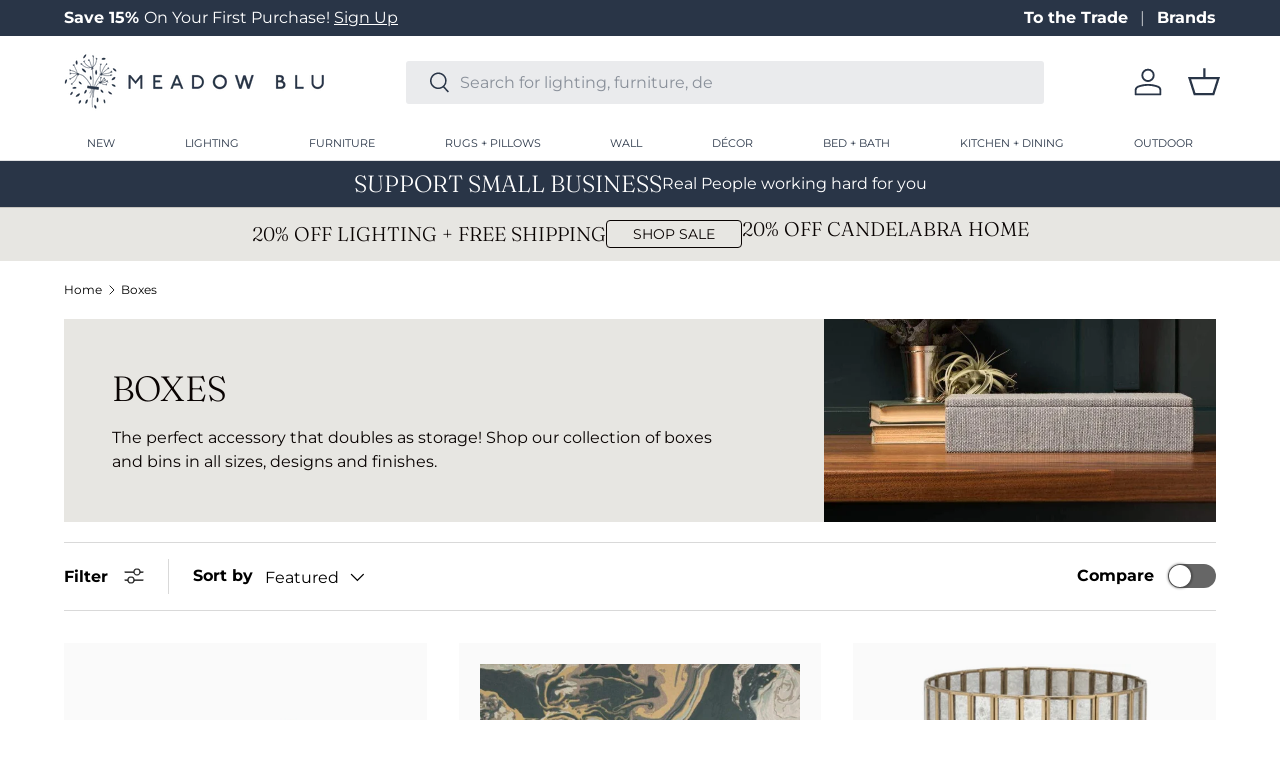

--- FILE ---
content_type: text/html; charset=utf-8
request_url: https://meadowblu.com/collections/boxes-bins?page=2
body_size: 64632
content:
<!doctype html>
<html class="no-js" lang="en" dir="ltr">
<head>
  <!-- Google Tag Manager -->
<script>(function(w,d,s,l,i){w[l]=w[l]||[];w[l].push({'gtm.start':
new Date().getTime(),event:'gtm.js'});var f=d.getElementsByTagName(s)[0],
j=d.createElement(s),dl=l!='dataLayer'?'&l='+l:'';j.async=true;j.src=
'https://www.googletagmanager.com/gtm.js?id='+i+dl;f.parentNode.insertBefore(j,f);
})(window,document,'script','dataLayer','GTM-NVBCB5N3');</script>
<!-- End Google Tag Manager --><meta charset="utf-8">
<meta name="viewport" content="width=device-width,initial-scale=1">
<title>Boxes &ndash; Page 2 &ndash; Meadow Blu</title><link rel="canonical" href="https://meadowblu.com/collections/boxes-bins?page=2"><link rel="icon" href="//meadowblu.com/cdn/shop/files/meadow-fav.png?crop=center&height=48&v=1743521624&width=48" type="image/png">
  <link rel="apple-touch-icon" href="//meadowblu.com/cdn/shop/files/meadow-fav.png?crop=center&height=180&v=1743521624&width=180"><meta name="description" content="The perfect accessory that doubles as storage! Shop our collection of boxes and bins in all sizes, designs and finishes."><meta property="og:site_name" content="Meadow Blu">
<meta property="og:url" content="https://meadowblu.com/collections/boxes-bins?page=2">
<meta property="og:title" content="Boxes">
<meta property="og:type" content="product.group">
<meta property="og:description" content="The perfect accessory that doubles as storage! Shop our collection of boxes and bins in all sizes, designs and finishes."><meta property="og:image" content="http://meadowblu.com/cdn/shop/collections/objkenricbl_6__1.jpg?crop=center&height=1200&v=1665332990&width=1200">
  <meta property="og:image:secure_url" content="https://meadowblu.com/cdn/shop/collections/objkenricbl_6__1.jpg?crop=center&height=1200&v=1665332990&width=1200">
  <meta property="og:image:width" content="1037">
  <meta property="og:image:height" content="1037"><meta name="twitter:site" content="@meadowbluhome"><meta name="twitter:card" content="summary_large_image">
<meta name="twitter:title" content="Boxes">
<meta name="twitter:description" content="The perfect accessory that doubles as storage! Shop our collection of boxes and bins in all sizes, designs and finishes.">
<link rel="preload" href="//meadowblu.com/cdn/shop/t/99/assets/main.css?v=75905912893640404571765494529" as="style"><style data-shopify>
@font-face {
  font-family: Montserrat;
  font-weight: 400;
  font-style: normal;
  font-display: swap;
  src: url("//meadowblu.com/cdn/fonts/montserrat/montserrat_n4.81949fa0ac9fd2021e16436151e8eaa539321637.woff2") format("woff2"),
       url("//meadowblu.com/cdn/fonts/montserrat/montserrat_n4.a6c632ca7b62da89c3594789ba828388aac693fe.woff") format("woff");
}
@font-face {
  font-family: Montserrat;
  font-weight: 700;
  font-style: normal;
  font-display: swap;
  src: url("//meadowblu.com/cdn/fonts/montserrat/montserrat_n7.3c434e22befd5c18a6b4afadb1e3d77c128c7939.woff2") format("woff2"),
       url("//meadowblu.com/cdn/fonts/montserrat/montserrat_n7.5d9fa6e2cae713c8fb539a9876489d86207fe957.woff") format("woff");
}
@font-face {
  font-family: Montserrat;
  font-weight: 400;
  font-style: italic;
  font-display: swap;
  src: url("//meadowblu.com/cdn/fonts/montserrat/montserrat_i4.5a4ea298b4789e064f62a29aafc18d41f09ae59b.woff2") format("woff2"),
       url("//meadowblu.com/cdn/fonts/montserrat/montserrat_i4.072b5869c5e0ed5b9d2021e4c2af132e16681ad2.woff") format("woff");
}
@font-face {
  font-family: Montserrat;
  font-weight: 700;
  font-style: italic;
  font-display: swap;
  src: url("//meadowblu.com/cdn/fonts/montserrat/montserrat_i7.a0d4a463df4f146567d871890ffb3c80408e7732.woff2") format("woff2"),
       url("//meadowblu.com/cdn/fonts/montserrat/montserrat_i7.f6ec9f2a0681acc6f8152c40921d2a4d2e1a2c78.woff") format("woff");
}
@font-face {
  font-family: Fraunces;
  font-weight: 300;
  font-style: normal;
  font-display: swap;
  src: url("//meadowblu.com/cdn/fonts/fraunces/fraunces_n3.eb6167b8e91a4d1bd5856f011cf4040a1c7f82c4.woff2") format("woff2"),
       url("//meadowblu.com/cdn/fonts/fraunces/fraunces_n3.358d9e4f36c5950dc30ac8bff0428c25af172c96.woff") format("woff");
}
@font-face {
  font-family: Montserrat;
  font-weight: 400;
  font-style: normal;
  font-display: swap;
  src: url("//meadowblu.com/cdn/fonts/montserrat/montserrat_n4.81949fa0ac9fd2021e16436151e8eaa539321637.woff2") format("woff2"),
       url("//meadowblu.com/cdn/fonts/montserrat/montserrat_n4.a6c632ca7b62da89c3594789ba828388aac693fe.woff") format("woff");
}
:root {
      --bg-color: 255 255 255 / 1.0;
      --bg-color-og: 255 255 255 / 1.0;
      --heading-color: 0 0 0;
      --text-color: 0 0 0;
      --text-color-og: 0 0 0;
      --scrollbar-color: 0 0 0;
      --link-color: 0 0 0;
      --link-color-og: 0 0 0;
      --star-color: 41 53 71;--swatch-border-color-default: 204 204 204;
        --swatch-border-color-active: 128 128 128;
        --swatch-card-size: 40px;
        --swatch-variant-picker-size: 64px;--color-scheme-1-bg: 41 53 71 / 1.0;
      --color-scheme-1-grad: ;
      --color-scheme-1-heading: 255 255 255;
      --color-scheme-1-text: 255 255 255;
      --color-scheme-1-btn-bg: 41 53 71;
      --color-scheme-1-btn-text: 255 255 255;
      --color-scheme-1-btn-bg-hover: 79 90 108;--color-scheme-2-bg: 140 153 155 / 1.0;
      --color-scheme-2-grad: ;
      --color-scheme-2-heading: 255 255 255;
      --color-scheme-2-text: 255 255 255;
      --color-scheme-2-btn-bg: 255 255 255;
      --color-scheme-2-btn-text: 9 3 2;
      --color-scheme-2-btn-bg-hover: 226 225 225;--color-scheme-3-bg: 231 230 226 / 1.0;
      --color-scheme-3-grad: ;
      --color-scheme-3-heading: 9 3 2;
      --color-scheme-3-text: 9 3 2;
      --color-scheme-3-btn-bg: 9 3 2;
      --color-scheme-3-btn-text: 255 255 255;
      --color-scheme-3-btn-bg-hover: 54 48 47;

      --drawer-bg-color: 255 255 255 / 1.0;
      --drawer-text-color: 41 53 71;

      --panel-bg-color: 242 242 242 / 1.0;
      --panel-heading-color: 41 53 71;
      --panel-text-color: 41 53 71;

      --in-stock-text-color: 44 126 63;
      --low-stock-text-color: 179 54 0;
      --very-low-stock-text-color: 179 54 0;
      --no-stock-text-color: 119 119 119;
      --no-stock-backordered-text-color: 119 119 119;

      --error-bg-color: 252 237 238;
      --error-text-color: 180 12 28;
      --success-bg-color: 232 246 234;
      --success-text-color: 44 126 63;
      --info-bg-color: 228 237 250;
      --info-text-color: 26 102 210;

      --heading-font-family: Fraunces, serif;
      --heading-font-style: normal;
      --heading-font-weight: 300;
      --heading-scale-start: 4;

      --navigation-font-family: Montserrat, sans-serif;
      --navigation-font-style: normal;
      --navigation-font-weight: 400;
      --heading-text-transform: uppercase;

      --subheading-text-transform: uppercase;
      --body-font-family: Montserrat, sans-serif;
      --body-font-style: normal;
      --body-font-weight: 400;
      --body-font-size: 16;

      --section-gap: 64;
      --heading-gap: calc(8 * var(--space-unit));--grid-column-gap: 20px;--btn-bg-color: 41 53 71;
      --btn-bg-hover-color: 79 89 106;
      --btn-text-color: 250 249 247;
      --btn-bg-color-og: 41 53 71;
      --btn-text-color-og: 250 249 247;
      --btn-alt-bg-color: 255 255 255;
      --btn-alt-bg-alpha: 1.0;
      --btn-alt-text-color: 41 53 71;
      --btn-border-width: 1px;
      --btn-padding-y: 12px;

      
      --btn-border-radius: 4px;
      

      --btn-lg-border-radius: 50%;
      --btn-icon-border-radius: 50%;
      --input-with-btn-inner-radius: var(--btn-border-radius);
      --btn-text-transform: uppercase;

      --input-bg-color: 255 255 255 / 1.0;
      --input-text-color: 0 0 0;
      --input-border-width: 1px;
      --input-border-radius: 3px;
      --textarea-border-radius: 3px;
      --input-border-radius: 4px;
      --input-bg-color-diff-3: #f7f7f7;
      --input-bg-color-diff-6: #f0f0f0;

      --modal-border-radius: 3px;
      --modal-overlay-color: 0 0 0;
      --modal-overlay-opacity: 0.4;
      --drawer-border-radius: 3px;
      --overlay-border-radius: 3px;--custom-label-bg-color: 41 53 71;
      --custom-label-text-color: 255 255 255;--sold-out-label-bg-color: 140 153 155;
      --sold-out-label-text-color: 255 255 255;--preorder-label-bg-color: 0 0 0;
      --preorder-label-text-color: 255 255 255;

      --page-width: 1620px;
      --gutter-sm: 20px;
      --gutter-md: 32px;
      --gutter-lg: 64px;

      --payment-terms-bg-color: #ffffff;

      --coll-card-bg-color: #fafafa;
      --coll-card-border-color: rgba(0,0,0,0);--card-bg-color: #fafafa;
      --card-text-color: 20 20 20;
      --card-border-color: #fafafa;--blend-bg-color: #fafafa;

      --reading-width: 48em;
    }

    @media (max-width: 769px) {
      :root {
        --reading-width: 36em;
      }
    }
  </style><link rel="stylesheet" href="//meadowblu.com/cdn/shop/t/99/assets/main.css?v=75905912893640404571765494529">

  <link href="//meadowblu.com/cdn/shop/t/99/assets/custom.css?v=14746348063785429881768231024" rel="stylesheet" type="text/css" media="all" />

  <script src="//meadowblu.com/cdn/shop/t/99/assets/main.js?v=94629905665725863851765494529" defer="defer"></script><link rel="preload" href="//meadowblu.com/cdn/fonts/montserrat/montserrat_n4.81949fa0ac9fd2021e16436151e8eaa539321637.woff2" as="font" type="font/woff2" crossorigin fetchpriority="high"><link rel="preload" href="//meadowblu.com/cdn/fonts/fraunces/fraunces_n3.eb6167b8e91a4d1bd5856f011cf4040a1c7f82c4.woff2" as="font" type="font/woff2" crossorigin fetchpriority="high"><link rel="stylesheet" href="//meadowblu.com/cdn/shop/t/99/assets/swatches.css?v=108921335817619811241769007304" media="print" onload="this.media='all'">
    <noscript><link rel="stylesheet" href="//meadowblu.com/cdn/shop/t/99/assets/swatches.css?v=108921335817619811241769007304"></noscript><script>window.performance && window.performance.mark && window.performance.mark('shopify.content_for_header.start');</script><meta name="google-site-verification" content="vUNxmlc8OEZYBX6sdkRLb4iHHq4id2fQfQ3vPxayw08">
<meta id="shopify-digital-wallet" name="shopify-digital-wallet" content="/8388771891/digital_wallets/dialog">
<meta name="shopify-checkout-api-token" content="11ad513e77cfd01f9eff5ac2959f6665">
<meta id="in-context-paypal-metadata" data-shop-id="8388771891" data-venmo-supported="false" data-environment="production" data-locale="en_US" data-paypal-v4="true" data-currency="USD">
<link rel="alternate" type="application/atom+xml" title="Feed" href="/collections/boxes-bins.atom" />
<link rel="prev" href="/collections/boxes-bins?page=1">
<link rel="next" href="/collections/boxes-bins?page=3">
<link rel="alternate" type="application/json+oembed" href="https://meadowblu.com/collections/boxes-bins.oembed?page=2">
<script async="async" src="/checkouts/internal/preloads.js?locale=en-US"></script>
<link rel="preconnect" href="https://shop.app" crossorigin="anonymous">
<script async="async" src="https://shop.app/checkouts/internal/preloads.js?locale=en-US&shop_id=8388771891" crossorigin="anonymous"></script>
<script id="apple-pay-shop-capabilities" type="application/json">{"shopId":8388771891,"countryCode":"US","currencyCode":"USD","merchantCapabilities":["supports3DS"],"merchantId":"gid:\/\/shopify\/Shop\/8388771891","merchantName":"Meadow Blu","requiredBillingContactFields":["postalAddress","email","phone"],"requiredShippingContactFields":["postalAddress","email","phone"],"shippingType":"shipping","supportedNetworks":["visa","masterCard","amex","discover","elo","jcb"],"total":{"type":"pending","label":"Meadow Blu","amount":"1.00"},"shopifyPaymentsEnabled":true,"supportsSubscriptions":true}</script>
<script id="shopify-features" type="application/json">{"accessToken":"11ad513e77cfd01f9eff5ac2959f6665","betas":["rich-media-storefront-analytics"],"domain":"meadowblu.com","predictiveSearch":true,"shopId":8388771891,"locale":"en"}</script>
<script>var Shopify = Shopify || {};
Shopify.shop = "meadowblu-com.myshopify.com";
Shopify.locale = "en";
Shopify.currency = {"active":"USD","rate":"1.0"};
Shopify.country = "US";
Shopify.theme = {"name":"Sign-up Link Bug Fix 01\/21\/26","id":140193103923,"schema_name":"Enterprise","schema_version":"1.4.2","theme_store_id":null,"role":"main"};
Shopify.theme.handle = "null";
Shopify.theme.style = {"id":null,"handle":null};
Shopify.cdnHost = "meadowblu.com/cdn";
Shopify.routes = Shopify.routes || {};
Shopify.routes.root = "/";</script>
<script type="module">!function(o){(o.Shopify=o.Shopify||{}).modules=!0}(window);</script>
<script>!function(o){function n(){var o=[];function n(){o.push(Array.prototype.slice.apply(arguments))}return n.q=o,n}var t=o.Shopify=o.Shopify||{};t.loadFeatures=n(),t.autoloadFeatures=n()}(window);</script>
<script>
  window.ShopifyPay = window.ShopifyPay || {};
  window.ShopifyPay.apiHost = "shop.app\/pay";
  window.ShopifyPay.redirectState = null;
</script>
<script id="shop-js-analytics" type="application/json">{"pageType":"collection"}</script>
<script defer="defer" async type="module" src="//meadowblu.com/cdn/shopifycloud/shop-js/modules/v2/client.init-shop-cart-sync_BT-GjEfc.en.esm.js"></script>
<script defer="defer" async type="module" src="//meadowblu.com/cdn/shopifycloud/shop-js/modules/v2/chunk.common_D58fp_Oc.esm.js"></script>
<script defer="defer" async type="module" src="//meadowblu.com/cdn/shopifycloud/shop-js/modules/v2/chunk.modal_xMitdFEc.esm.js"></script>
<script type="module">
  await import("//meadowblu.com/cdn/shopifycloud/shop-js/modules/v2/client.init-shop-cart-sync_BT-GjEfc.en.esm.js");
await import("//meadowblu.com/cdn/shopifycloud/shop-js/modules/v2/chunk.common_D58fp_Oc.esm.js");
await import("//meadowblu.com/cdn/shopifycloud/shop-js/modules/v2/chunk.modal_xMitdFEc.esm.js");

  window.Shopify.SignInWithShop?.initShopCartSync?.({"fedCMEnabled":true,"windoidEnabled":true});

</script>
<script>
  window.Shopify = window.Shopify || {};
  if (!window.Shopify.featureAssets) window.Shopify.featureAssets = {};
  window.Shopify.featureAssets['shop-js'] = {"shop-cart-sync":["modules/v2/client.shop-cart-sync_DZOKe7Ll.en.esm.js","modules/v2/chunk.common_D58fp_Oc.esm.js","modules/v2/chunk.modal_xMitdFEc.esm.js"],"init-fed-cm":["modules/v2/client.init-fed-cm_B6oLuCjv.en.esm.js","modules/v2/chunk.common_D58fp_Oc.esm.js","modules/v2/chunk.modal_xMitdFEc.esm.js"],"shop-cash-offers":["modules/v2/client.shop-cash-offers_D2sdYoxE.en.esm.js","modules/v2/chunk.common_D58fp_Oc.esm.js","modules/v2/chunk.modal_xMitdFEc.esm.js"],"shop-login-button":["modules/v2/client.shop-login-button_QeVjl5Y3.en.esm.js","modules/v2/chunk.common_D58fp_Oc.esm.js","modules/v2/chunk.modal_xMitdFEc.esm.js"],"pay-button":["modules/v2/client.pay-button_DXTOsIq6.en.esm.js","modules/v2/chunk.common_D58fp_Oc.esm.js","modules/v2/chunk.modal_xMitdFEc.esm.js"],"shop-button":["modules/v2/client.shop-button_DQZHx9pm.en.esm.js","modules/v2/chunk.common_D58fp_Oc.esm.js","modules/v2/chunk.modal_xMitdFEc.esm.js"],"avatar":["modules/v2/client.avatar_BTnouDA3.en.esm.js"],"init-windoid":["modules/v2/client.init-windoid_CR1B-cfM.en.esm.js","modules/v2/chunk.common_D58fp_Oc.esm.js","modules/v2/chunk.modal_xMitdFEc.esm.js"],"init-shop-for-new-customer-accounts":["modules/v2/client.init-shop-for-new-customer-accounts_C_vY_xzh.en.esm.js","modules/v2/client.shop-login-button_QeVjl5Y3.en.esm.js","modules/v2/chunk.common_D58fp_Oc.esm.js","modules/v2/chunk.modal_xMitdFEc.esm.js"],"init-shop-email-lookup-coordinator":["modules/v2/client.init-shop-email-lookup-coordinator_BI7n9ZSv.en.esm.js","modules/v2/chunk.common_D58fp_Oc.esm.js","modules/v2/chunk.modal_xMitdFEc.esm.js"],"init-shop-cart-sync":["modules/v2/client.init-shop-cart-sync_BT-GjEfc.en.esm.js","modules/v2/chunk.common_D58fp_Oc.esm.js","modules/v2/chunk.modal_xMitdFEc.esm.js"],"shop-toast-manager":["modules/v2/client.shop-toast-manager_DiYdP3xc.en.esm.js","modules/v2/chunk.common_D58fp_Oc.esm.js","modules/v2/chunk.modal_xMitdFEc.esm.js"],"init-customer-accounts":["modules/v2/client.init-customer-accounts_D9ZNqS-Q.en.esm.js","modules/v2/client.shop-login-button_QeVjl5Y3.en.esm.js","modules/v2/chunk.common_D58fp_Oc.esm.js","modules/v2/chunk.modal_xMitdFEc.esm.js"],"init-customer-accounts-sign-up":["modules/v2/client.init-customer-accounts-sign-up_iGw4briv.en.esm.js","modules/v2/client.shop-login-button_QeVjl5Y3.en.esm.js","modules/v2/chunk.common_D58fp_Oc.esm.js","modules/v2/chunk.modal_xMitdFEc.esm.js"],"shop-follow-button":["modules/v2/client.shop-follow-button_CqMgW2wH.en.esm.js","modules/v2/chunk.common_D58fp_Oc.esm.js","modules/v2/chunk.modal_xMitdFEc.esm.js"],"checkout-modal":["modules/v2/client.checkout-modal_xHeaAweL.en.esm.js","modules/v2/chunk.common_D58fp_Oc.esm.js","modules/v2/chunk.modal_xMitdFEc.esm.js"],"shop-login":["modules/v2/client.shop-login_D91U-Q7h.en.esm.js","modules/v2/chunk.common_D58fp_Oc.esm.js","modules/v2/chunk.modal_xMitdFEc.esm.js"],"lead-capture":["modules/v2/client.lead-capture_BJmE1dJe.en.esm.js","modules/v2/chunk.common_D58fp_Oc.esm.js","modules/v2/chunk.modal_xMitdFEc.esm.js"],"payment-terms":["modules/v2/client.payment-terms_Ci9AEqFq.en.esm.js","modules/v2/chunk.common_D58fp_Oc.esm.js","modules/v2/chunk.modal_xMitdFEc.esm.js"]};
</script>
<script>(function() {
  var isLoaded = false;
  function asyncLoad() {
    if (isLoaded) return;
    isLoaded = true;
    var urls = ["\/\/www.powr.io\/powr.js?powr-token=meadowblu-com.myshopify.com\u0026external-type=shopify\u0026shop=meadowblu-com.myshopify.com","\/\/cdn.shopify.com\/proxy\/f86bdae1677fdf0e7e2ff22f4b32187dcf18bb067de7c2f68d8290cd3e8aca23\/quotify.dev\/js\/widget.js?shop=meadowblu-com.myshopify.com\u0026sp-cache-control=cHVibGljLCBtYXgtYWdlPTkwMA","https:\/\/shopify-widget.route.com\/shopify.widget.js?shop=meadowblu-com.myshopify.com"];
    for (var i = 0; i < urls.length; i++) {
      var s = document.createElement('script');
      s.type = 'text/javascript';
      s.async = true;
      s.src = urls[i];
      var x = document.getElementsByTagName('script')[0];
      x.parentNode.insertBefore(s, x);
    }
  };
  if(window.attachEvent) {
    window.attachEvent('onload', asyncLoad);
  } else {
    window.addEventListener('load', asyncLoad, false);
  }
})();</script>
<script id="__st">var __st={"a":8388771891,"offset":-18000,"reqid":"3612892d-9b0d-4b5f-ab90-0b8f8a030056-1769079388","pageurl":"meadowblu.com\/collections\/boxes-bins?page=2","u":"c14b8be5bb3a","p":"collection","rtyp":"collection","rid":158261706803};</script>
<script>window.ShopifyPaypalV4VisibilityTracking = true;</script>
<script id="captcha-bootstrap">!function(){'use strict';const t='contact',e='account',n='new_comment',o=[[t,t],['blogs',n],['comments',n],[t,'customer']],c=[[e,'customer_login'],[e,'guest_login'],[e,'recover_customer_password'],[e,'create_customer']],r=t=>t.map((([t,e])=>`form[action*='/${t}']:not([data-nocaptcha='true']) input[name='form_type'][value='${e}']`)).join(','),a=t=>()=>t?[...document.querySelectorAll(t)].map((t=>t.form)):[];function s(){const t=[...o],e=r(t);return a(e)}const i='password',u='form_key',d=['recaptcha-v3-token','g-recaptcha-response','h-captcha-response',i],f=()=>{try{return window.sessionStorage}catch{return}},m='__shopify_v',_=t=>t.elements[u];function p(t,e,n=!1){try{const o=window.sessionStorage,c=JSON.parse(o.getItem(e)),{data:r}=function(t){const{data:e,action:n}=t;return t[m]||n?{data:e,action:n}:{data:t,action:n}}(c);for(const[e,n]of Object.entries(r))t.elements[e]&&(t.elements[e].value=n);n&&o.removeItem(e)}catch(o){console.error('form repopulation failed',{error:o})}}const l='form_type',E='cptcha';function T(t){t.dataset[E]=!0}const w=window,h=w.document,L='Shopify',v='ce_forms',y='captcha';let A=!1;((t,e)=>{const n=(g='f06e6c50-85a8-45c8-87d0-21a2b65856fe',I='https://cdn.shopify.com/shopifycloud/storefront-forms-hcaptcha/ce_storefront_forms_captcha_hcaptcha.v1.5.2.iife.js',D={infoText:'Protected by hCaptcha',privacyText:'Privacy',termsText:'Terms'},(t,e,n)=>{const o=w[L][v],c=o.bindForm;if(c)return c(t,g,e,D).then(n);var r;o.q.push([[t,g,e,D],n]),r=I,A||(h.body.append(Object.assign(h.createElement('script'),{id:'captcha-provider',async:!0,src:r})),A=!0)});var g,I,D;w[L]=w[L]||{},w[L][v]=w[L][v]||{},w[L][v].q=[],w[L][y]=w[L][y]||{},w[L][y].protect=function(t,e){n(t,void 0,e),T(t)},Object.freeze(w[L][y]),function(t,e,n,w,h,L){const[v,y,A,g]=function(t,e,n){const i=e?o:[],u=t?c:[],d=[...i,...u],f=r(d),m=r(i),_=r(d.filter((([t,e])=>n.includes(e))));return[a(f),a(m),a(_),s()]}(w,h,L),I=t=>{const e=t.target;return e instanceof HTMLFormElement?e:e&&e.form},D=t=>v().includes(t);t.addEventListener('submit',(t=>{const e=I(t);if(!e)return;const n=D(e)&&!e.dataset.hcaptchaBound&&!e.dataset.recaptchaBound,o=_(e),c=g().includes(e)&&(!o||!o.value);(n||c)&&t.preventDefault(),c&&!n&&(function(t){try{if(!f())return;!function(t){const e=f();if(!e)return;const n=_(t);if(!n)return;const o=n.value;o&&e.removeItem(o)}(t);const e=Array.from(Array(32),(()=>Math.random().toString(36)[2])).join('');!function(t,e){_(t)||t.append(Object.assign(document.createElement('input'),{type:'hidden',name:u})),t.elements[u].value=e}(t,e),function(t,e){const n=f();if(!n)return;const o=[...t.querySelectorAll(`input[type='${i}']`)].map((({name:t})=>t)),c=[...d,...o],r={};for(const[a,s]of new FormData(t).entries())c.includes(a)||(r[a]=s);n.setItem(e,JSON.stringify({[m]:1,action:t.action,data:r}))}(t,e)}catch(e){console.error('failed to persist form',e)}}(e),e.submit())}));const S=(t,e)=>{t&&!t.dataset[E]&&(n(t,e.some((e=>e===t))),T(t))};for(const o of['focusin','change'])t.addEventListener(o,(t=>{const e=I(t);D(e)&&S(e,y())}));const B=e.get('form_key'),M=e.get(l),P=B&&M;t.addEventListener('DOMContentLoaded',(()=>{const t=y();if(P)for(const e of t)e.elements[l].value===M&&p(e,B);[...new Set([...A(),...v().filter((t=>'true'===t.dataset.shopifyCaptcha))])].forEach((e=>S(e,t)))}))}(h,new URLSearchParams(w.location.search),n,t,e,['guest_login'])})(!0,!0)}();</script>
<script integrity="sha256-4kQ18oKyAcykRKYeNunJcIwy7WH5gtpwJnB7kiuLZ1E=" data-source-attribution="shopify.loadfeatures" defer="defer" src="//meadowblu.com/cdn/shopifycloud/storefront/assets/storefront/load_feature-a0a9edcb.js" crossorigin="anonymous"></script>
<script crossorigin="anonymous" defer="defer" src="//meadowblu.com/cdn/shopifycloud/storefront/assets/shopify_pay/storefront-65b4c6d7.js?v=20250812"></script>
<script data-source-attribution="shopify.dynamic_checkout.dynamic.init">var Shopify=Shopify||{};Shopify.PaymentButton=Shopify.PaymentButton||{isStorefrontPortableWallets:!0,init:function(){window.Shopify.PaymentButton.init=function(){};var t=document.createElement("script");t.src="https://meadowblu.com/cdn/shopifycloud/portable-wallets/latest/portable-wallets.en.js",t.type="module",document.head.appendChild(t)}};
</script>
<script data-source-attribution="shopify.dynamic_checkout.buyer_consent">
  function portableWalletsHideBuyerConsent(e){var t=document.getElementById("shopify-buyer-consent"),n=document.getElementById("shopify-subscription-policy-button");t&&n&&(t.classList.add("hidden"),t.setAttribute("aria-hidden","true"),n.removeEventListener("click",e))}function portableWalletsShowBuyerConsent(e){var t=document.getElementById("shopify-buyer-consent"),n=document.getElementById("shopify-subscription-policy-button");t&&n&&(t.classList.remove("hidden"),t.removeAttribute("aria-hidden"),n.addEventListener("click",e))}window.Shopify?.PaymentButton&&(window.Shopify.PaymentButton.hideBuyerConsent=portableWalletsHideBuyerConsent,window.Shopify.PaymentButton.showBuyerConsent=portableWalletsShowBuyerConsent);
</script>
<script data-source-attribution="shopify.dynamic_checkout.cart.bootstrap">document.addEventListener("DOMContentLoaded",(function(){function t(){return document.querySelector("shopify-accelerated-checkout-cart, shopify-accelerated-checkout")}if(t())Shopify.PaymentButton.init();else{new MutationObserver((function(e,n){t()&&(Shopify.PaymentButton.init(),n.disconnect())})).observe(document.body,{childList:!0,subtree:!0})}}));
</script>
<link id="shopify-accelerated-checkout-styles" rel="stylesheet" media="screen" href="https://meadowblu.com/cdn/shopifycloud/portable-wallets/latest/accelerated-checkout-backwards-compat.css" crossorigin="anonymous">
<style id="shopify-accelerated-checkout-cart">
        #shopify-buyer-consent {
  margin-top: 1em;
  display: inline-block;
  width: 100%;
}

#shopify-buyer-consent.hidden {
  display: none;
}

#shopify-subscription-policy-button {
  background: none;
  border: none;
  padding: 0;
  text-decoration: underline;
  font-size: inherit;
  cursor: pointer;
}

#shopify-subscription-policy-button::before {
  box-shadow: none;
}

      </style>
<script id="sections-script" data-sections="header-custom,footer" defer="defer" src="//meadowblu.com/cdn/shop/t/99/compiled_assets/scripts.js?v=415336"></script>
<script>window.performance && window.performance.mark && window.performance.mark('shopify.content_for_header.end');</script>


  <script>document.documentElement.className = document.documentElement.className.replace('no-js', 'js');</script><!-- CC Custom Head Start --><!-- Image Sitemap Google Site Verification   -->
<meta name="google-site-verification" content="OpI6dwzbv_eitBeeOkH2m-FH8qT_P03_LUEUQcecZSI">
<!-- Image Sitemap Google Site Verification   --><!-- CC Custom Head End --><!-- Hotjar Tracking Code for https://meadowblu.com/ -->
<script>
    (function(h,o,t,j,a,r){
        h.hj=h.hj||function(){(h.hj.q=h.hj.q||[]).push(arguments)};
        h._hjSettings={hjid:3812722,hjsv:6};
        a=o.getElementsByTagName('head')[0];
        r=o.createElement('script');r.async=1;
        r.src=t+h._hjSettings.hjid+j+h._hjSettings.hjsv;
        a.appendChild(r);
    })(window,document,'https://static.hotjar.com/c/hotjar-','.js?sv=');
</script>

<script type="text/javascript">
    (function(c,l,a,r,i,t,y){
        c[a]=c[a]||function(){(c[a].q=c[a].q||[]).push(arguments)};
        t=l.createElement(r);t.async=1;t.src="https://www.clarity.ms/tag/"+i;
        y=l.getElementsByTagName(r)[0];y.parentNode.insertBefore(t,y);
    })(window, document, "clarity", "script", "ja278616it");
</script>
<!-- BEGIN app block: shopify://apps/yotpo-product-reviews/blocks/settings/eb7dfd7d-db44-4334-bc49-c893b51b36cf -->


  <script type="text/javascript" src="https://cdn-widgetsrepository.yotpo.com/v1/loader/82LIAClOvsGz6dJA84RQ69jnOT9fHfeSUN6bOWJA?languageCode=en" async></script>



  
<!-- END app block --><!-- BEGIN app block: shopify://apps/elevar-conversion-tracking/blocks/dataLayerEmbed/bc30ab68-b15c-4311-811f-8ef485877ad6 -->



<script type="module" dynamic>
  const configUrl = "/a/elevar/static/configs/8f2c61ce6454a3b3b1e2d4b64db5b8ba7452b49f/config.js";
  const config = (await import(configUrl)).default;
  const scriptUrl = config.script_src_app_theme_embed;

  if (scriptUrl) {
    const { handler } = await import(scriptUrl);

    await handler(
      config,
      {
        cartData: {
  marketId: "1895170099",
  attributes:{},
  cartTotal: "0.0",
  currencyCode:"USD",
  items: []
}
,
        user: {cartTotal: "0.0",
    currencyCode:"USD",customer: {},
}
,
        isOnCartPage:false,
        collectionView:{
    currencyCode:"USD",
    items: [{id:"1200-0899",name:"Aarna Box (Set of 2)",
          brand:"Currey \u0026 Company",
          category:"Decor",
          variant:"Cream",
          price: "431.2",
          productId: "7484155953203",
          variantId: "42869598322739",
          handle:"aarna-box-set-of-2",
          compareAtPrice: "0.0",image:"\/\/meadowblu.com\/cdn\/shop\/files\/aarna-box-set-of-2-decor-1200-0899-32390805291059.png?v=1738280240"},{id:"01VARA-DS-TBSS",name:"Varadero Tissue Box",
          brand:"Pigeon \u0026 Poodle",
          category:"Decorative Objects",
          variant:"Default Title",
          price: "168.0",
          productId: "4501500198963",
          variantId: "31861481373747",
          handle:"pigeon-poodle-tissue-box",
          compareAtPrice: "0.0",image:"\/\/meadowblu.com\/cdn\/shop\/products\/pigeon-poodle-varadero-tissue-box-bedding-and-bath-pigeon-and-poodle-varadero-tissue-box-08415971525650-14646661349427.jpg?v=1695601470"},{id:"01GREV-AGL-WBRD",name:"Grevena Wastebasket",
          brand:"Pigeon \u0026 Poodle",
          category:"Bath Accessories",
          variant:"Round",
          price: "438.0",
          productId: "7640079073331",
          variantId: "43515935064115",
          handle:"grevena-wastebasket",
          compareAtPrice: "0.0",image:"\/\/meadowblu.com\/cdn\/shop\/files\/grevena-bath-collection-bath-accessory-01grev-agl-wbrd-1182347315.png?v=1756394346"},{id:"01CHEL-MGL-WBRT",name:"Chelston Wastebasket - Rectangular",
          brand:"Pigeon \u0026 Poodle",
          category:"Bath Accessories",
          variant:"Metallic Gold",
          price: "220.0",
          productId: "4739463839795",
          variantId: "43525494636595",
          handle:"pigeon-poodle-chelston-wastebasket-1",
          compareAtPrice: "0.0",image:"\/\/meadowblu.com\/cdn\/shop\/files\/chelston-wastebasket-rectangular-bath-accessory-01chel-mgl-wbrt-1182346726.png?v=1756381262"},{id:"OBJCOVEBXNTS2",name:"Cove Box Set",
          brand:"Made Goods",
          category:"Decorative Objects",
          variant:"Default Title",
          price: "1060.0",
          productId: "6948088184883",
          variantId: "41392752132147",
          handle:"made-goods-cove-box-set",
          compareAtPrice: "0.0",image:"\/\/meadowblu.com\/cdn\/shop\/files\/made-goods-cove-box-set-decor-made-goods-objcovebxnts2-30154745774131.jpg?v=1695255931"},{id:"01VARA-DS-WBRT",name:"Varadero Wastebasket",
          brand:"Pigeon \u0026 Poodle",
          category:"Decorative Objects",
          variant:"Default Title",
          price: "398.0",
          productId: "4501521793075",
          variantId: "31861583839283",
          handle:"pigeon-poodle-wastebasket",
          compareAtPrice: "0.0",image:"\/\/meadowblu.com\/cdn\/shop\/products\/pigeon-poodle-varadero-wastebasket-rectangle-bedding-and-bath-pigeon-and-poodle-varadero-wastebasket-rectangle-14070339534899.jpg?v=1695591209"},{id:"05OLIN-BL-HPRD",name:"Olinda Hamper",
          brand:"Pigeon \u0026 Poodle",
          category:"Bath Accessories",
          variant:"Default Title",
          price: "478.0",
          productId: "4614842122291",
          variantId: "32553263202355",
          handle:"pigeon-poodle-olinda-hamper-dark-blue",
          compareAtPrice: "0.0",image:"\/\/meadowblu.com\/cdn\/shop\/products\/pigeon-poodle-olinda-hamper-bedding-and-bath-pigeon-poodle-05olin-bl-hprd-14887642234931.jpg?v=1753671949"},{id:"01VARA-DS-CASS",name:"Varadero Canister",
          brand:"Pigeon \u0026 Poodle",
          category:"Decorative Objects",
          variant:"Default Title",
          price: "140.0",
          productId: "4501378269235",
          variantId: "31860822343731",
          handle:"pigeon-poodle-varadero-canister",
          compareAtPrice: "0.0",image:"\/\/meadowblu.com\/cdn\/shop\/products\/pigeon-poodle-varadero-canister-bedding-and-bath-pigeon-and-poodle-varadero-canister-08415971525629-14070077063219.jpg?v=1665331967"},{id:"7ORAN-CABL",name:"Oran Canisters (Set of 2)",
          brand:"Jamie Young Co.",
          category:"Decorative Objects",
          variant:"Default Title",
          price: "347.6",
          productId: "4458898554931",
          variantId: "31673601196083",
          handle:"jamie-young-co-oran-canisters-set-of-2",
          compareAtPrice: "0.0",image:"\/\/meadowblu.com\/cdn\/shop\/products\/jamie-young-co-oran-canisters-set-of-2-decor-jamie-young-7oran-cabl-00688933018455-13928859369523.jpg?v=1604413945"},{id:"OBJVALERBXNTS2",name:"Valeria Box Set",
          brand:"Made Goods",
          category:"Decorative Objects",
          variant:"Natural",
          price: "820.0",
          productId: "6885278384179",
          variantId: "41190479298611",
          handle:"made-goods-valeria-box-set",
          compareAtPrice: "0.0",image:"\/\/meadowblu.com\/cdn\/shop\/products\/made-goods-valeria-box-set-decor-made-goods-objvalerbxnts2-29840561307699.jpg?v=1674686977"},{id:"jonathan-adler-28527-store",name:"Sorrento Box",
          brand:"Jonathan Adler",
          category:"Decorative Objects",
          variant:"Default Title",
          price: "119.0",
          productId: "4460469616691",
          variantId: "31679568281651",
          handle:"jonathan-adler-sorrento-box-small-ready-to-ship",
          compareAtPrice: "140.0",image:"\/\/meadowblu.com\/cdn\/shop\/products\/jonathan-adler-sorrento-box-small-decor-jonathan-adler-28527-00812205034601-13935069757491.jpg?v=1687111098"},{id:"06EDMO-GW-USLG",name:"Edmonton Umbrella Stand",
          brand:"Pigeon \u0026 Poodle",
          category:"Baskets + Bins",
          variant:"Default Title",
          price: "248.0",
          productId: "4741238226995",
          variantId: "32716155682867",
          handle:"pigeon-poodle-edmonton-umbrella-stand",
          compareAtPrice: "0.0",image:"\/\/meadowblu.com\/cdn\/shop\/products\/pigeon-poodle-edmonton-umbrella-stand-pillow-decor-pigeon-poodle-06edmo-gw-uslg-15037833576499.jpg?v=1717260552"},{id:"05ROSL-GYW-NBS2",name:"Roslyn Storage Basket (Set of 2)",
          brand:"Pigeon \u0026 Poodle",
          category:"Decorative Object",
          variant:"Gray",
          price: "200.0",
          productId: "6947855171635",
          variantId: "41391553609779",
          handle:"pigeon-poodle-roslyn-storage-baskets-set",
          compareAtPrice: "0.0",image:"\/\/meadowblu.com\/cdn\/shop\/files\/pigeon-poodle-roslyn-storage-baskets-set-pillow-decor-30153956556851.jpg?v=1754317814"},{id:"05ROSL-WWN-BKTL",name:"Roslyn Tall Basket",
          brand:"Pigeon \u0026 Poodle",
          category:"Bath Accessories",
          variant:"Whitewashed\/Navy",
          price: "318.0",
          productId: "7435463721011",
          variantId: "42703142715443",
          handle:"roslyn-tall-basket",
          compareAtPrice: "0.0",image:"\/\/meadowblu.com\/cdn\/shop\/files\/roslyn-tall-basket-05rosl-wwn-bktl-32017419042867.jpg?v=1735736134"},{id:"01GILA-BG-WBRD",name:"Gila Wastebasket",
          brand:"Pigeon \u0026 Poodle",
          category:"Bath Accessories",
          variant:"Default Title",
          price: "548.0",
          productId: "4507532099635",
          variantId: "31888141811763",
          handle:"pigeon-poodle-gila-wastebasket",
          compareAtPrice: "0.0",image:"\/\/meadowblu.com\/cdn\/shop\/products\/pigeon-poodle-gila-wastebasket-bedding-and-bath-pigeon-poodle-gila-wastebasket-rnd-14094983069747.jpg?v=1695591093"},{id:"OBJVELMABXMHS2",name:"Velma Box Set",
          brand:"Made Goods",
          category:"Decorative Object",
          variant:"Mocha",
          price: "800.0",
          productId: "7397768069171",
          variantId: "42574576910387",
          handle:"velma-box-set",
          compareAtPrice: "0.0",image:"\/\/meadowblu.com\/cdn\/shop\/files\/velma-box-set-decorative-object-objvelmabxmhs2-31687302742067.png?v=1735719031"},{id:"9.94065",name:"Posh Boxes and Trays",
          brand:"Global Views",
          category:"Trays",
          variant:"Box \/ Small",
          price: "327.5",
          productId: "7671864918067",
          variantId: "43631032631347",
          handle:"posh-boxes-and-trays",
          compareAtPrice: "0.0",image:"\/\/meadowblu.com\/cdn\/shop\/files\/posh-boxes-and-trays-trays-9-94065-651083940655-1200116230.jpg?v=1761663067"},{id:"5623",name:"Hollie Boxes (Set of 2)",
          brand:"Arteriors",
          category:"Decorative Object",
          variant:"Default Title",
          price: "434.0",
          productId: "6579999637555",
          variantId: "39444227719219",
          handle:"arteriors-hollie-boxes-set-of-2",
          compareAtPrice: "0.0",image:"\/\/meadowblu.com\/cdn\/shop\/products\/arteriors-hollie-boxes-set-of-2-pillow-decor-arteriors-5623-28144713269299.jpg?v=1625676607"},{id:"OBJKIANBXS2PNV",name:"Kian Box (Set of 2)",
          brand:"Made Goods",
          category:"Decorative Object",
          variant:"Navy",
          price: "460.0",
          productId: "7534556610611",
          variantId: "43182329954355",
          handle:"kian-box-set-of-2",
          compareAtPrice: "0.0",image:"\/\/meadowblu.com\/cdn\/shop\/files\/kian-box-set-of-2-decorative-object-objkianbxs2pnv-1153595332.png?v=1746052852"},{id:"01CHEL-MGL-WBRD",name:"Chelston Wastebasket - Round",
          brand:"Pigeon \u0026 Poodle",
          category:"Bath Accessories",
          variant:"Metallic Gold",
          price: "200.0",
          productId: "4739235151923",
          variantId: "43525471109171",
          handle:"pigeon-poodle-chelston-wastebasket",
          compareAtPrice: "0.0",image:"\/\/meadowblu.com\/cdn\/shop\/files\/chelston-wastebasket-round-bath-accessory-01chel-mgl-wbrd-1182346733.png?v=1756381384"},{id:"05ROSL-WWN-HPRD",name:"Roslyn Hamper",
          brand:"Pigeon \u0026 Poodle",
          category:"Bath Accessories",
          variant:"Whitewashed\/Navy Seagrass \/ Small Hamper",
          price: "378.0",
          productId: "4739928719411",
          variantId: "41208834523187",
          handle:"pigeon-poodle-roslyn-basket-hamper",
          compareAtPrice: "0.0",image:"\/\/meadowblu.com\/cdn\/shop\/files\/pigeon-poodle-roslyn-basket-hamper-bedding-and-bath-30154006265907.jpg?v=1728240721"},{id:"OBJBENTLEBXWHS2",name:"Bentley Boxes - Chiseled Horn",
          brand:"Made Goods",
          category:"Decorative Object",
          variant:"Default Title",
          price: "680.0",
          productId: "4541308633139",
          variantId: "32041719758899",
          handle:"made-goods-bentley-boxes-chiseled-horn",
          compareAtPrice: "0.0",image:"\/\/meadowblu.com\/cdn\/shop\/products\/made-goods-bentley-boxes-chiseled-horn-pillow-decor-made-goods-objbentlebxwhs2-14211944972339.jpg?v=1606836288"},{id:"06LIEN-GN-USLG",name:"Lienz Umbrella Stand",
          brand:"Pigeon \u0026 Poodle",
          category:"Baskets + Bins",
          variant:"Green",
          price: "248.0",
          productId: "4500546781235",
          variantId: "42876812558387",
          handle:"lienz-umbrella-stand",
          compareAtPrice: "0.0",image:"\/\/meadowblu.com\/cdn\/shop\/products\/pigeon-poodle-lienz-umbrella-stand-green-mix-pillow-decor-pigeon-poodle-lienz-umbrella-stand-green-mix-14066298552371.jpg?v=1734612663"},{id:"06MARI-RU-USLG",name:"Maribo Umbrella Stand",
          brand:"Pigeon \u0026 Poodle",
          category:"Baskets + Bins",
          variant:"Rustic White",
          price: "348.0",
          productId: "6892082462771",
          variantId: "41213484859443",
          handle:"pigeon-poodle-maribo-umbrella-stand",
          compareAtPrice: "0.0",image:"\/\/meadowblu.com\/cdn\/shop\/products\/pigeon-poodle-maribo-umbrella-stand-pillow-decor-pigeon-poodle-06mari-wt-uslg-29871241461811.jpg?v=1763601984"},{id:"05DAVA-NB-BCH",name:"Davao Nesting Basket Set",
          brand:"Pigeon \u0026 Poodle",
          category:"Decorative Object",
          variant:"Default Title",
          price: "412.0",
          productId: "6890808148019",
          variantId: "41210744045619",
          handle:"pigeon-poodle-davao-nesting-basket-set",
          compareAtPrice: "0.0",image:"\/\/meadowblu.com\/cdn\/shop\/products\/pigeon-poodle-davao-nesting-basket-set-pillow-decor-pigeon-poodle-05dava-nb-bch-8415971510953-29865637675059.jpg?v=1679947803"},{id:"05OLIN-BK-SBM2",name:"Olinda Storage Baskets (Set of 2)",
          brand:"Pigeon \u0026 Poodle",
          category:"Decorative Object",
          variant:"Black",
          price: "376.0",
          productId: "6947844882483",
          variantId: "41391365357619",
          handle:"pigeon-poodle-olinda-storage-baskets-set",
          compareAtPrice: "0.0",image:"\/\/meadowblu.com\/cdn\/shop\/files\/pigeon-poodle-olinda-storage-baskets-set-pricing-pillow-decor-30153827221555.jpg?v=1697818629"},{id:"07MAIL-GN-BXLG",name:"Maili Box",
          brand:"Pigeon \u0026 Poodle",
          category:"Decorative Object",
          variant:"Green \/ Large",
          price: "168.0",
          productId: "4500642431027",
          variantId: "43524307746867",
          handle:"pigeon-poodle-maili-large-box-blue-tie-dye",
          compareAtPrice: "0.0",image:"\/\/meadowblu.com\/cdn\/shop\/files\/maili-box-decorative-object-07mail-gn-bxlg-1182346871.png?v=1756384749"},{id:"01QUIN-MN-BHST",name:"Quincy Bath Collection",
          brand:"Pigeon \u0026 Poodle",
          category:"Bath Accessories",
          variant:"Brush Holder",
          price: "94.0",
          productId: "4739920756787",
          variantId: "32706657910835",
          handle:"pigeon-poodle-quincy-bath-collection",
          compareAtPrice: "0.0",image:"\/\/meadowblu.com\/cdn\/shop\/products\/pigeon-poodle-quincy-bath-collection-bedding-and-bath-pigeon-poodle-01quin-mn-bhst-08415971600975-15027738116147.jpg?v=1753795221"},{id:"05ANTA-NT-HPSM",name:"Antalya Hamper",
          brand:"Pigeon \u0026 Poodle",
          category:"Decorative Objects",
          variant:"Natural Rattan \/ Small",
          price: "648.0",
          productId: "6947835576371",
          variantId: "41391346417715",
          handle:"pigeon-poodle-antalya-hamper",
          compareAtPrice: "0.0",image:"\/\/meadowblu.com\/cdn\/shop\/files\/pigeon-poodle-antalya-hamper-bedding-and-bath-30153790423091.jpg?v=1744741626"},{id:"06MALT-GY-USLG",name:"Malta Umbrella Stand",
          brand:"Pigeon \u0026 Poodle",
          category:"Baskets + Bins",
          variant:"Default Title",
          price: "248.0",
          productId: "4741237112883",
          variantId: "32716150669363",
          handle:"pigeon-poodle-malta-umbrella-stand",
          compareAtPrice: "0.0",image:"\/\/meadowblu.com\/cdn\/shop\/products\/pigeon-poodle-malta-umbrella-stand-pillow-decor-15037826957363.jpg?v=1753798960"},{id:"01DEST-TBSQ",name:"Destin Tissue Box",
          brand:"Pigeon \u0026 Poodle",
          category:"Bath Accessories",
          variant:"Default Title",
          price: "118.0",
          productId: "7546925154355",
          variantId: "43226494337075",
          handle:"destin-tissue-box",
          compareAtPrice: "0.0",image:"\/\/meadowblu.com\/cdn\/shop\/files\/destin-tissue-box-bath-accessory-01dest-tbsq-1153594053.png?v=1746031495"},{id:"05NEMA-NA-HPRD",name:"Nema Hamper",
          brand:"Pigeon \u0026 Poodle",
          category:"Bath Accessories",
          variant:"Default Title",
          price: "348.0",
          productId: "4739947593779",
          variantId: "32706728722483",
          handle:"pigeon-poodle-nema-hamper",
          compareAtPrice: "0.0",image:"\/\/meadowblu.com\/cdn\/shop\/products\/pigeon-poodle-nema-hamper-bedding-and-bath-pigeon-poodle-05nema-na-hprd-15027977682995.jpg?v=1695589999"},{id:"06DELR-NT-USLG",name:"Delray Umbrella Stand",
          brand:"Pigeon \u0026 Poodle",
          category:"Baskets + Bins",
          variant:"Default Title",
          price: "298.0",
          productId: "7406332411955",
          variantId: "42601000599603",
          handle:"delray-umbrella-stand",
          compareAtPrice: "0.0",image:"\/\/meadowblu.com\/cdn\/shop\/files\/delray-umbrella-stand-umbrella-stand-pp007497-31766697705523.png?v=1730467159"},{id:"05SAUN-NT-BKRD",name:"Saunier Basket",
          brand:"Pigeon \u0026 Poodle",
          category:"Decorative Objects",
          variant:"Default Title",
          price: "624.0",
          productId: "4459429888051",
          variantId: "31675354578995",
          handle:"pigeon-and-poodle-saunier-basket",
          compareAtPrice: "0.0",image:"\/\/meadowblu.com\/cdn\/shop\/products\/pigeon-poodle-saunier-basket-decor-pigeon-poodle-saunier-13930522443827.jpg?v=1695591775"},{id:"01GILA-BG-TBSS",name:"Gila Tissue Box",
          brand:"Pigeon \u0026 Poodle",
          category:"Bath Accessories",
          variant:"Default Title",
          price: "388.0",
          productId: "4508294021171",
          variantId: "31891528843315",
          handle:"pigeon-poodle-gila-tissue-box",
          compareAtPrice: "0.0",image:"\/\/meadowblu.com\/cdn\/shop\/products\/pigeon-poodle-gila-tissue-box-bedding-and-bath-pigeon-poodle-gila-tissue-box-14099378274355.jpg?v=1695591068"},{id:"jonathan-adler-18971-store",name:"Globo Pink Box",
          brand:"Jonathan Adler",
          category:"Decorative Objects",
          variant:"Default Title",
          price: "149.99",
          productId: "7464542568499",
          variantId: "42801138073651",
          handle:"globo-boxes-copy",
          compareAtPrice: "240.0",image:"\/\/meadowblu.com\/cdn\/shop\/products\/jonathan-adler-globo-boxes-decor-13928913698867.jpg?v=1606571636"},{id:"06YUBA-WHNV-USLG",name:"Yuba Umbrella Stand",
          brand:"Pigeon \u0026 Poodle",
          category:"Baskets + Bins",
          variant:"White\/Navy",
          price: "348.0",
          productId: "7637524381747",
          variantId: "43504734732339",
          handle:"yuba-umbrella-stand",
          compareAtPrice: "0.0",image:"\/\/meadowblu.com\/cdn\/shop\/files\/yuba-umbrella-stand-umbrella-stand-06yuba-whnv-uslg-1182348022.jpg?v=1756410065"},{id:"06BIEL-WB-USLG",name:"Biella Umbrella Stand",
          brand:"Pigeon \u0026 Poodle",
          category:"Baskets + Bins",
          variant:"Default Title",
          price: "254.0",
          productId: "4741237899315",
          variantId: "32716154863667",
          handle:"pigeon-poodle-biella-umbrella-stand",
          compareAtPrice: "0.0",image:"\/\/meadowblu.com\/cdn\/shop\/products\/pigeon-poodle-biella-umbrella-stand-pillow-decor-15037831872563.jpg?v=1611840975"},{id:"OBJHAMMETBXRFNTWHS2",name:"Hammet Box (Set of 2)",
          brand:"Made Goods",
          category:"Decorative Object",
          variant:"White",
          price: "640.0",
          productId: "7535224553523",
          variantId: "43183732719667",
          handle:"hammet-box-set-of-2",
          compareAtPrice: "0.0",image:"\/\/meadowblu.com\/cdn\/shop\/files\/hammet-box-set-of-2-decorative-object-objhammetbxrfntwhs2-1153595665.png?v=1755462940"},{id:"01HILO-TBSQ",name:"Hilo Tissue Box",
          brand:"Pigeon \u0026 Poodle",
          category:"Bath Accessories",
          variant:"Default Title",
          price: "188.0",
          productId: "7586555691059",
          variantId: "43332550754355",
          handle:"hilo-tissue-box",
          compareAtPrice: "0.0",image:"\/\/meadowblu.com\/cdn\/shop\/files\/hilo-bath-collection-bath-accessory-01hilo-tbsq-1170866078.jpg?v=1753837864"},{id:"01DEST-WBRDT2",name:"Destin Wastebasket",
          brand:"Pigeon \u0026 Poodle",
          category:"Bath Accessories",
          variant:"Round",
          price: "200.0",
          productId: "7546926923827",
          variantId: "43226497220659",
          handle:"destin-wastebasket",
          compareAtPrice: "0.0",image:"\/\/meadowblu.com\/cdn\/shop\/files\/destin-wastebasket-bath-accessory-01dest-wbrdt2-1153594050.png?v=1746031387"},{id:"01ALAN-WH-TBSS",name:"Alanya Tissue Box",
          brand:"Pigeon \u0026 Poodle",
          category:"Bath Accessories",
          variant:"Default Title",
          price: "188.0",
          productId: "4739454009395",
          variantId: "32703978242099",
          handle:"pigeon-poodle-alanya-tissue-box",
          compareAtPrice: "0.0",image:"\/\/meadowblu.com\/cdn\/shop\/products\/pigeon-poodle-alanya-tissue-box-bedding-and-bath-pigeon-poodle-01alan-wh-tbss-08415971603587-15024339419187.jpg?v=1695600792"},{id:"01CHEL-MGL-TBSQ",name:"Chelston Tissue Box",
          brand:"Pigeon \u0026 Poodle",
          category:"Bath Accessories",
          variant:"Metallic Gold",
          price: "68.0",
          productId: "4739217096755",
          variantId: "43525472354355",
          handle:"pigeon-poodle-chelston-tissue-box",
          compareAtPrice: "0.0",image:"\/\/meadowblu.com\/cdn\/shop\/files\/chelston-tissue-box-bath-accessory-01chel-mgl-tbsq-1182346728.png?v=1756381269"},{id:"01DARB-TO-CNSM",name:"Darby Canister",
          brand:"Pigeon \u0026 Poodle",
          category:"Bath Accessories",
          variant:"Tortoise Shell Hand Blown Glass \/ Small",
          price: "44.0",
          productId: "6890941448243",
          variantId: "43547824324659",
          handle:"pigeon-poodle-darby-canister",
          compareAtPrice: "0.0",image:"\/\/meadowblu.com\/cdn\/shop\/files\/darby-canister-bath-accessory-01darb-to-cnsm-1200119762.png?v=1761700379"},{id:"01CHEL-MGL-CA",name:"Chelston Canister (Set of 2)",
          brand:"Pigeon \u0026 Poodle",
          category:"Bath Accessories",
          variant:"Metallic Gold",
          price: "100.0",
          productId: "4739215392819",
          variantId: "43525456461875",
          handle:"pigeon-poodle-chelston-canister",
          compareAtPrice: "0.0",image:"\/\/meadowblu.com\/cdn\/shop\/files\/chelston-canister-set-of-2-bath-accessory-01chel-mgl-ca-1182346763.png?v=1756382231"},{id:"09LEST-DP-CABX-store",name:"Pigeon + Poodle Lesten Card Box - Dalmatian",
          brand:"Clearance Stock",
          category:"Decorative Objects",
          variant:"Default Title",
          price: "159.99",
          productId: "4460650725427",
          variantId: "31680375455795",
          handle:"pigeon-and-poodle-lesten-small-card-box-set-dalmatian",
          compareAtPrice: "200.0",image:"\/\/meadowblu.com\/cdn\/shop\/products\/pigeon-poodle-lesten-small-card-box-set-dalmatian-decor-pigeon-poodle-lesten-small-dalmatian-13935864643635.jpg?v=1763398029"},{id:"OBJKESTERHC",name:"Kester Box - Set of 3",
          brand:"Made Goods",
          category:"Decorative Object",
          variant:"Black Horn",
          price: "1000.0",
          productId: "4458115596339",
          variantId: "31672335106099",
          handle:"made-goods-kester-bamboo-box-in-black-horn-set-of-3",
          compareAtPrice: "0.0",image:"\/\/meadowblu.com\/cdn\/shop\/products\/made-goods-kester-box-set-of-3-pillow-decor-14441700458547.jpg?v=1606937451"},{id:"OBJERINBXTQS\/2",name:"Erin Box - Turquoise",
          brand:"Made Goods",
          category:"Decorative Objects",
          variant:"Default Title",
          price: "1500.0",
          productId: "4459001151539",
          variantId: "31673871564851",
          handle:"made-goods-erin-box-turquoise",
          compareAtPrice: "0.0",image:"\/\/meadowblu.com\/cdn\/shop\/products\/made-goods-erin-box-turquoise-decor-made-goods-erin-boxes-turquoise-13929058172979.jpg?v=1606906024"},]
  },
        searchResultsView:null,
        productView:null,
        checkoutComplete: null
      }
    );
  }
</script>


<!-- END app block --><!-- BEGIN app block: shopify://apps/sc-easy-redirects/blocks/app/be3f8dbd-5d43-46b4-ba43-2d65046054c2 -->
    <!-- common for all pages -->
    
    
        <script src="https://cdn.shopify.com/extensions/264f3360-3201-4ab7-9087-2c63466c86a3/sc-easy-redirects-5/assets/esc-redirect-app-live-feature.js" async></script>
    




<!-- END app block --><!-- BEGIN app block: shopify://apps/klaviyo-email-marketing-sms/blocks/klaviyo-onsite-embed/2632fe16-c075-4321-a88b-50b567f42507 -->












  <script async src="https://static.klaviyo.com/onsite/js/KpDaGJ/klaviyo.js?company_id=KpDaGJ"></script>
  <script>!function(){if(!window.klaviyo){window._klOnsite=window._klOnsite||[];try{window.klaviyo=new Proxy({},{get:function(n,i){return"push"===i?function(){var n;(n=window._klOnsite).push.apply(n,arguments)}:function(){for(var n=arguments.length,o=new Array(n),w=0;w<n;w++)o[w]=arguments[w];var t="function"==typeof o[o.length-1]?o.pop():void 0,e=new Promise((function(n){window._klOnsite.push([i].concat(o,[function(i){t&&t(i),n(i)}]))}));return e}}})}catch(n){window.klaviyo=window.klaviyo||[],window.klaviyo.push=function(){var n;(n=window._klOnsite).push.apply(n,arguments)}}}}();</script>

  




  <script>
    window.klaviyoReviewsProductDesignMode = false
  </script>







<!-- END app block --><link href="https://monorail-edge.shopifysvc.com" rel="dns-prefetch">
<script>(function(){if ("sendBeacon" in navigator && "performance" in window) {try {var session_token_from_headers = performance.getEntriesByType('navigation')[0].serverTiming.find(x => x.name == '_s').description;} catch {var session_token_from_headers = undefined;}var session_cookie_matches = document.cookie.match(/_shopify_s=([^;]*)/);var session_token_from_cookie = session_cookie_matches && session_cookie_matches.length === 2 ? session_cookie_matches[1] : "";var session_token = session_token_from_headers || session_token_from_cookie || "";function handle_abandonment_event(e) {var entries = performance.getEntries().filter(function(entry) {return /monorail-edge.shopifysvc.com/.test(entry.name);});if (!window.abandonment_tracked && entries.length === 0) {window.abandonment_tracked = true;var currentMs = Date.now();var navigation_start = performance.timing.navigationStart;var payload = {shop_id: 8388771891,url: window.location.href,navigation_start,duration: currentMs - navigation_start,session_token,page_type: "collection"};window.navigator.sendBeacon("https://monorail-edge.shopifysvc.com/v1/produce", JSON.stringify({schema_id: "online_store_buyer_site_abandonment/1.1",payload: payload,metadata: {event_created_at_ms: currentMs,event_sent_at_ms: currentMs}}));}}window.addEventListener('pagehide', handle_abandonment_event);}}());</script>
<script id="web-pixels-manager-setup">(function e(e,d,r,n,o){if(void 0===o&&(o={}),!Boolean(null===(a=null===(i=window.Shopify)||void 0===i?void 0:i.analytics)||void 0===a?void 0:a.replayQueue)){var i,a;window.Shopify=window.Shopify||{};var t=window.Shopify;t.analytics=t.analytics||{};var s=t.analytics;s.replayQueue=[],s.publish=function(e,d,r){return s.replayQueue.push([e,d,r]),!0};try{self.performance.mark("wpm:start")}catch(e){}var l=function(){var e={modern:/Edge?\/(1{2}[4-9]|1[2-9]\d|[2-9]\d{2}|\d{4,})\.\d+(\.\d+|)|Firefox\/(1{2}[4-9]|1[2-9]\d|[2-9]\d{2}|\d{4,})\.\d+(\.\d+|)|Chrom(ium|e)\/(9{2}|\d{3,})\.\d+(\.\d+|)|(Maci|X1{2}).+ Version\/(15\.\d+|(1[6-9]|[2-9]\d|\d{3,})\.\d+)([,.]\d+|)( \(\w+\)|)( Mobile\/\w+|) Safari\/|Chrome.+OPR\/(9{2}|\d{3,})\.\d+\.\d+|(CPU[ +]OS|iPhone[ +]OS|CPU[ +]iPhone|CPU IPhone OS|CPU iPad OS)[ +]+(15[._]\d+|(1[6-9]|[2-9]\d|\d{3,})[._]\d+)([._]\d+|)|Android:?[ /-](13[3-9]|1[4-9]\d|[2-9]\d{2}|\d{4,})(\.\d+|)(\.\d+|)|Android.+Firefox\/(13[5-9]|1[4-9]\d|[2-9]\d{2}|\d{4,})\.\d+(\.\d+|)|Android.+Chrom(ium|e)\/(13[3-9]|1[4-9]\d|[2-9]\d{2}|\d{4,})\.\d+(\.\d+|)|SamsungBrowser\/([2-9]\d|\d{3,})\.\d+/,legacy:/Edge?\/(1[6-9]|[2-9]\d|\d{3,})\.\d+(\.\d+|)|Firefox\/(5[4-9]|[6-9]\d|\d{3,})\.\d+(\.\d+|)|Chrom(ium|e)\/(5[1-9]|[6-9]\d|\d{3,})\.\d+(\.\d+|)([\d.]+$|.*Safari\/(?![\d.]+ Edge\/[\d.]+$))|(Maci|X1{2}).+ Version\/(10\.\d+|(1[1-9]|[2-9]\d|\d{3,})\.\d+)([,.]\d+|)( \(\w+\)|)( Mobile\/\w+|) Safari\/|Chrome.+OPR\/(3[89]|[4-9]\d|\d{3,})\.\d+\.\d+|(CPU[ +]OS|iPhone[ +]OS|CPU[ +]iPhone|CPU IPhone OS|CPU iPad OS)[ +]+(10[._]\d+|(1[1-9]|[2-9]\d|\d{3,})[._]\d+)([._]\d+|)|Android:?[ /-](13[3-9]|1[4-9]\d|[2-9]\d{2}|\d{4,})(\.\d+|)(\.\d+|)|Mobile Safari.+OPR\/([89]\d|\d{3,})\.\d+\.\d+|Android.+Firefox\/(13[5-9]|1[4-9]\d|[2-9]\d{2}|\d{4,})\.\d+(\.\d+|)|Android.+Chrom(ium|e)\/(13[3-9]|1[4-9]\d|[2-9]\d{2}|\d{4,})\.\d+(\.\d+|)|Android.+(UC? ?Browser|UCWEB|U3)[ /]?(15\.([5-9]|\d{2,})|(1[6-9]|[2-9]\d|\d{3,})\.\d+)\.\d+|SamsungBrowser\/(5\.\d+|([6-9]|\d{2,})\.\d+)|Android.+MQ{2}Browser\/(14(\.(9|\d{2,})|)|(1[5-9]|[2-9]\d|\d{3,})(\.\d+|))(\.\d+|)|K[Aa][Ii]OS\/(3\.\d+|([4-9]|\d{2,})\.\d+)(\.\d+|)/},d=e.modern,r=e.legacy,n=navigator.userAgent;return n.match(d)?"modern":n.match(r)?"legacy":"unknown"}(),u="modern"===l?"modern":"legacy",c=(null!=n?n:{modern:"",legacy:""})[u],f=function(e){return[e.baseUrl,"/wpm","/b",e.hashVersion,"modern"===e.buildTarget?"m":"l",".js"].join("")}({baseUrl:d,hashVersion:r,buildTarget:u}),m=function(e){var d=e.version,r=e.bundleTarget,n=e.surface,o=e.pageUrl,i=e.monorailEndpoint;return{emit:function(e){var a=e.status,t=e.errorMsg,s=(new Date).getTime(),l=JSON.stringify({metadata:{event_sent_at_ms:s},events:[{schema_id:"web_pixels_manager_load/3.1",payload:{version:d,bundle_target:r,page_url:o,status:a,surface:n,error_msg:t},metadata:{event_created_at_ms:s}}]});if(!i)return console&&console.warn&&console.warn("[Web Pixels Manager] No Monorail endpoint provided, skipping logging."),!1;try{return self.navigator.sendBeacon.bind(self.navigator)(i,l)}catch(e){}var u=new XMLHttpRequest;try{return u.open("POST",i,!0),u.setRequestHeader("Content-Type","text/plain"),u.send(l),!0}catch(e){return console&&console.warn&&console.warn("[Web Pixels Manager] Got an unhandled error while logging to Monorail."),!1}}}}({version:r,bundleTarget:l,surface:e.surface,pageUrl:self.location.href,monorailEndpoint:e.monorailEndpoint});try{o.browserTarget=l,function(e){var d=e.src,r=e.async,n=void 0===r||r,o=e.onload,i=e.onerror,a=e.sri,t=e.scriptDataAttributes,s=void 0===t?{}:t,l=document.createElement("script"),u=document.querySelector("head"),c=document.querySelector("body");if(l.async=n,l.src=d,a&&(l.integrity=a,l.crossOrigin="anonymous"),s)for(var f in s)if(Object.prototype.hasOwnProperty.call(s,f))try{l.dataset[f]=s[f]}catch(e){}if(o&&l.addEventListener("load",o),i&&l.addEventListener("error",i),u)u.appendChild(l);else{if(!c)throw new Error("Did not find a head or body element to append the script");c.appendChild(l)}}({src:f,async:!0,onload:function(){if(!function(){var e,d;return Boolean(null===(d=null===(e=window.Shopify)||void 0===e?void 0:e.analytics)||void 0===d?void 0:d.initialized)}()){var d=window.webPixelsManager.init(e)||void 0;if(d){var r=window.Shopify.analytics;r.replayQueue.forEach((function(e){var r=e[0],n=e[1],o=e[2];d.publishCustomEvent(r,n,o)})),r.replayQueue=[],r.publish=d.publishCustomEvent,r.visitor=d.visitor,r.initialized=!0}}},onerror:function(){return m.emit({status:"failed",errorMsg:"".concat(f," has failed to load")})},sri:function(e){var d=/^sha384-[A-Za-z0-9+/=]+$/;return"string"==typeof e&&d.test(e)}(c)?c:"",scriptDataAttributes:o}),m.emit({status:"loading"})}catch(e){m.emit({status:"failed",errorMsg:(null==e?void 0:e.message)||"Unknown error"})}}})({shopId: 8388771891,storefrontBaseUrl: "https://meadowblu.com",extensionsBaseUrl: "https://extensions.shopifycdn.com/cdn/shopifycloud/web-pixels-manager",monorailEndpoint: "https://monorail-edge.shopifysvc.com/unstable/produce_batch",surface: "storefront-renderer",enabledBetaFlags: ["2dca8a86"],webPixelsConfigList: [{"id":"1263665203","configuration":"{\"config_url\": \"\/a\/elevar\/static\/configs\/8f2c61ce6454a3b3b1e2d4b64db5b8ba7452b49f\/config.js\"}","eventPayloadVersion":"v1","runtimeContext":"STRICT","scriptVersion":"ab86028887ec2044af7d02b854e52653","type":"APP","apiClientId":2509311,"privacyPurposes":[],"dataSharingAdjustments":{"protectedCustomerApprovalScopes":["read_customer_address","read_customer_email","read_customer_name","read_customer_personal_data","read_customer_phone"]}},{"id":"1079476275","configuration":"{\"yotpoStoreId\":\"82LIAClOvsGz6dJA84RQ69jnOT9fHfeSUN6bOWJA\"}","eventPayloadVersion":"v1","runtimeContext":"STRICT","scriptVersion":"8bb37a256888599d9a3d57f0551d3859","type":"APP","apiClientId":70132,"privacyPurposes":["ANALYTICS","MARKETING","SALE_OF_DATA"],"dataSharingAdjustments":{"protectedCustomerApprovalScopes":["read_customer_address","read_customer_email","read_customer_name","read_customer_personal_data","read_customer_phone"]}},{"id":"17596467","eventPayloadVersion":"1","runtimeContext":"LAX","scriptVersion":"2","type":"CUSTOM","privacyPurposes":[],"name":"GTM"},{"id":"99876915","eventPayloadVersion":"1","runtimeContext":"LAX","scriptVersion":"1","type":"CUSTOM","privacyPurposes":["ANALYTICS","MARKETING","SALE_OF_DATA"],"name":"RetentionX"},{"id":"103022643","eventPayloadVersion":"1","runtimeContext":"LAX","scriptVersion":"1","type":"CUSTOM","privacyPurposes":["ANALYTICS","MARKETING","SALE_OF_DATA"],"name":"Elevar - Checkout Tracking"},{"id":"shopify-app-pixel","configuration":"{}","eventPayloadVersion":"v1","runtimeContext":"STRICT","scriptVersion":"0450","apiClientId":"shopify-pixel","type":"APP","privacyPurposes":["ANALYTICS","MARKETING"]},{"id":"shopify-custom-pixel","eventPayloadVersion":"v1","runtimeContext":"LAX","scriptVersion":"0450","apiClientId":"shopify-pixel","type":"CUSTOM","privacyPurposes":["ANALYTICS","MARKETING"]}],isMerchantRequest: false,initData: {"shop":{"name":"Meadow Blu","paymentSettings":{"currencyCode":"USD"},"myshopifyDomain":"meadowblu-com.myshopify.com","countryCode":"US","storefrontUrl":"https:\/\/meadowblu.com"},"customer":null,"cart":null,"checkout":null,"productVariants":[],"purchasingCompany":null},},"https://meadowblu.com/cdn","fcfee988w5aeb613cpc8e4bc33m6693e112",{"modern":"","legacy":""},{"shopId":"8388771891","storefrontBaseUrl":"https:\/\/meadowblu.com","extensionBaseUrl":"https:\/\/extensions.shopifycdn.com\/cdn\/shopifycloud\/web-pixels-manager","surface":"storefront-renderer","enabledBetaFlags":"[\"2dca8a86\"]","isMerchantRequest":"false","hashVersion":"fcfee988w5aeb613cpc8e4bc33m6693e112","publish":"custom","events":"[[\"page_viewed\",{}],[\"collection_viewed\",{\"collection\":{\"id\":\"158261706803\",\"title\":\"Boxes\",\"productVariants\":[{\"price\":{\"amount\":431.2,\"currencyCode\":\"USD\"},\"product\":{\"title\":\"Aarna Box (Set of 2)\",\"vendor\":\"Currey \u0026 Company\",\"id\":\"7484155953203\",\"untranslatedTitle\":\"Aarna Box (Set of 2)\",\"url\":\"\/products\/aarna-box-set-of-2\",\"type\":\"Decor\"},\"id\":\"42869598322739\",\"image\":{\"src\":\"\/\/meadowblu.com\/cdn\/shop\/files\/aarna-box-set-of-2-decor-1200-0899-32390805291059.png?v=1738280240\"},\"sku\":\"1200-0899\",\"title\":\"Cream\",\"untranslatedTitle\":\"Cream\"},{\"price\":{\"amount\":168.0,\"currencyCode\":\"USD\"},\"product\":{\"title\":\"Varadero Tissue Box\",\"vendor\":\"Pigeon \u0026 Poodle\",\"id\":\"4501500198963\",\"untranslatedTitle\":\"Varadero Tissue Box\",\"url\":\"\/products\/pigeon-poodle-tissue-box\",\"type\":\"Decorative Objects\"},\"id\":\"31861481373747\",\"image\":{\"src\":\"\/\/meadowblu.com\/cdn\/shop\/products\/pigeon-poodle-varadero-tissue-box-bedding-and-bath-pigeon-and-poodle-varadero-tissue-box-08415971525650-14646661349427.jpg?v=1695601470\"},\"sku\":\"01VARA-DS-TBSS\",\"title\":\"Default Title\",\"untranslatedTitle\":\"Default Title\"},{\"price\":{\"amount\":438.0,\"currencyCode\":\"USD\"},\"product\":{\"title\":\"Grevena Wastebasket\",\"vendor\":\"Pigeon \u0026 Poodle\",\"id\":\"7640079073331\",\"untranslatedTitle\":\"Grevena Wastebasket\",\"url\":\"\/products\/grevena-wastebasket\",\"type\":\"Bath Accessories\"},\"id\":\"43515935064115\",\"image\":{\"src\":\"\/\/meadowblu.com\/cdn\/shop\/files\/grevena-bath-collection-bath-accessory-01grev-agl-wbrd-1182347315.png?v=1756394346\"},\"sku\":\"01GREV-AGL-WBRD\",\"title\":\"Round\",\"untranslatedTitle\":\"Round\"},{\"price\":{\"amount\":240.0,\"currencyCode\":\"USD\"},\"product\":{\"title\":\"Chelston Wastebasket - Rectangular\",\"vendor\":\"Pigeon \u0026 Poodle\",\"id\":\"4739463839795\",\"untranslatedTitle\":\"Chelston Wastebasket - Rectangular\",\"url\":\"\/products\/pigeon-poodle-chelston-wastebasket-1\",\"type\":\"Bath Accessories\"},\"id\":\"43525494636595\",\"image\":{\"src\":\"\/\/meadowblu.com\/cdn\/shop\/files\/chelston-wastebasket-rectangular-bath-accessory-01chel-mgl-wbrt-1182346726.png?v=1756381262\"},\"sku\":\"01CHEL-MGL-WBRT\",\"title\":\"Metallic Gold\",\"untranslatedTitle\":\"Metallic Gold\"},{\"price\":{\"amount\":1060.0,\"currencyCode\":\"USD\"},\"product\":{\"title\":\"Cove Box Set\",\"vendor\":\"Made Goods\",\"id\":\"6948088184883\",\"untranslatedTitle\":\"Cove Box Set\",\"url\":\"\/products\/made-goods-cove-box-set\",\"type\":\"Decorative Objects\"},\"id\":\"41392752132147\",\"image\":{\"src\":\"\/\/meadowblu.com\/cdn\/shop\/files\/made-goods-cove-box-set-decor-made-goods-objcovebxnts2-30154745774131.jpg?v=1695255931\"},\"sku\":\"OBJCOVEBXNTS2\",\"title\":\"Default Title\",\"untranslatedTitle\":\"Default Title\"},{\"price\":{\"amount\":398.0,\"currencyCode\":\"USD\"},\"product\":{\"title\":\"Varadero Wastebasket\",\"vendor\":\"Pigeon \u0026 Poodle\",\"id\":\"4501521793075\",\"untranslatedTitle\":\"Varadero Wastebasket\",\"url\":\"\/products\/pigeon-poodle-wastebasket\",\"type\":\"Decorative Objects\"},\"id\":\"31861583839283\",\"image\":{\"src\":\"\/\/meadowblu.com\/cdn\/shop\/products\/pigeon-poodle-varadero-wastebasket-rectangle-bedding-and-bath-pigeon-and-poodle-varadero-wastebasket-rectangle-14070339534899.jpg?v=1695591209\"},\"sku\":\"01VARA-DS-WBRT\",\"title\":\"Default Title\",\"untranslatedTitle\":\"Default Title\"},{\"price\":{\"amount\":478.0,\"currencyCode\":\"USD\"},\"product\":{\"title\":\"Olinda Hamper\",\"vendor\":\"Pigeon \u0026 Poodle\",\"id\":\"4614842122291\",\"untranslatedTitle\":\"Olinda Hamper\",\"url\":\"\/products\/pigeon-poodle-olinda-hamper-dark-blue\",\"type\":\"Bath Accessories\"},\"id\":\"32553263202355\",\"image\":{\"src\":\"\/\/meadowblu.com\/cdn\/shop\/products\/pigeon-poodle-olinda-hamper-bedding-and-bath-pigeon-poodle-05olin-bl-hprd-14887642234931.jpg?v=1753671949\"},\"sku\":\"05OLIN-BL-HPRD\",\"title\":\"Default Title\",\"untranslatedTitle\":\"Default Title\"},{\"price\":{\"amount\":140.0,\"currencyCode\":\"USD\"},\"product\":{\"title\":\"Varadero Canister\",\"vendor\":\"Pigeon \u0026 Poodle\",\"id\":\"4501378269235\",\"untranslatedTitle\":\"Varadero Canister\",\"url\":\"\/products\/pigeon-poodle-varadero-canister\",\"type\":\"Decorative Objects\"},\"id\":\"31860822343731\",\"image\":{\"src\":\"\/\/meadowblu.com\/cdn\/shop\/products\/pigeon-poodle-varadero-canister-bedding-and-bath-pigeon-and-poodle-varadero-canister-08415971525629-14070077063219.jpg?v=1665331967\"},\"sku\":\"01VARA-DS-CASS\",\"title\":\"Default Title\",\"untranslatedTitle\":\"Default Title\"},{\"price\":{\"amount\":347.6,\"currencyCode\":\"USD\"},\"product\":{\"title\":\"Oran Canisters (Set of 2)\",\"vendor\":\"Jamie Young Co.\",\"id\":\"4458898554931\",\"untranslatedTitle\":\"Oran Canisters (Set of 2)\",\"url\":\"\/products\/jamie-young-co-oran-canisters-set-of-2\",\"type\":\"Decorative Objects\"},\"id\":\"31673601196083\",\"image\":{\"src\":\"\/\/meadowblu.com\/cdn\/shop\/products\/jamie-young-co-oran-canisters-set-of-2-decor-jamie-young-7oran-cabl-00688933018455-13928859369523.jpg?v=1604413945\"},\"sku\":\"7ORAN-CABL\",\"title\":\"Default Title\",\"untranslatedTitle\":\"Default Title\"},{\"price\":{\"amount\":820.0,\"currencyCode\":\"USD\"},\"product\":{\"title\":\"Valeria Box Set\",\"vendor\":\"Made Goods\",\"id\":\"6885278384179\",\"untranslatedTitle\":\"Valeria Box Set\",\"url\":\"\/products\/made-goods-valeria-box-set\",\"type\":\"Decorative Objects\"},\"id\":\"41190479298611\",\"image\":{\"src\":\"\/\/meadowblu.com\/cdn\/shop\/products\/made-goods-valeria-box-set-decor-made-goods-objvalerbxnts2-29840561307699.jpg?v=1674686977\"},\"sku\":\"OBJVALERBXNTS2\",\"title\":\"Natural\",\"untranslatedTitle\":\"Natural\"},{\"price\":{\"amount\":119.0,\"currencyCode\":\"USD\"},\"product\":{\"title\":\"Sorrento Box\",\"vendor\":\"Jonathan Adler\",\"id\":\"4460469616691\",\"untranslatedTitle\":\"Sorrento Box\",\"url\":\"\/products\/jonathan-adler-sorrento-box-small-ready-to-ship\",\"type\":\"Decorative Objects\"},\"id\":\"31679568281651\",\"image\":{\"src\":\"\/\/meadowblu.com\/cdn\/shop\/products\/jonathan-adler-sorrento-box-small-decor-jonathan-adler-28527-00812205034601-13935069757491.jpg?v=1687111098\"},\"sku\":\"jonathan-adler-28527-store\",\"title\":\"Default Title\",\"untranslatedTitle\":\"Default Title\"},{\"price\":{\"amount\":248.0,\"currencyCode\":\"USD\"},\"product\":{\"title\":\"Edmonton Umbrella Stand\",\"vendor\":\"Pigeon \u0026 Poodle\",\"id\":\"4741238226995\",\"untranslatedTitle\":\"Edmonton Umbrella Stand\",\"url\":\"\/products\/pigeon-poodle-edmonton-umbrella-stand\",\"type\":\"Baskets + Bins\"},\"id\":\"32716155682867\",\"image\":{\"src\":\"\/\/meadowblu.com\/cdn\/shop\/products\/pigeon-poodle-edmonton-umbrella-stand-pillow-decor-pigeon-poodle-06edmo-gw-uslg-15037833576499.jpg?v=1717260552\"},\"sku\":\"06EDMO-GW-USLG\",\"title\":\"Default Title\",\"untranslatedTitle\":\"Default Title\"},{\"price\":{\"amount\":200.0,\"currencyCode\":\"USD\"},\"product\":{\"title\":\"Roslyn Storage Basket (Set of 2)\",\"vendor\":\"Pigeon \u0026 Poodle\",\"id\":\"6947855171635\",\"untranslatedTitle\":\"Roslyn Storage Basket (Set of 2)\",\"url\":\"\/products\/pigeon-poodle-roslyn-storage-baskets-set\",\"type\":\"Decorative Object\"},\"id\":\"41391553609779\",\"image\":{\"src\":\"\/\/meadowblu.com\/cdn\/shop\/files\/pigeon-poodle-roslyn-storage-baskets-set-pillow-decor-30153956556851.jpg?v=1754317814\"},\"sku\":\"05ROSL-GYW-NBS2\",\"title\":\"Gray\",\"untranslatedTitle\":\"Gray\"},{\"price\":{\"amount\":318.0,\"currencyCode\":\"USD\"},\"product\":{\"title\":\"Roslyn Tall Basket\",\"vendor\":\"Pigeon \u0026 Poodle\",\"id\":\"7435463721011\",\"untranslatedTitle\":\"Roslyn Tall Basket\",\"url\":\"\/products\/roslyn-tall-basket\",\"type\":\"Bath Accessories\"},\"id\":\"42703142715443\",\"image\":{\"src\":\"\/\/meadowblu.com\/cdn\/shop\/files\/roslyn-tall-basket-05rosl-wwn-bktl-32017419042867.jpg?v=1735736134\"},\"sku\":\"05ROSL-WWN-BKTL\",\"title\":\"Whitewashed\/Navy\",\"untranslatedTitle\":\"Whitewashed\/Navy\"},{\"price\":{\"amount\":548.0,\"currencyCode\":\"USD\"},\"product\":{\"title\":\"Gila Wastebasket\",\"vendor\":\"Pigeon \u0026 Poodle\",\"id\":\"4507532099635\",\"untranslatedTitle\":\"Gila Wastebasket\",\"url\":\"\/products\/pigeon-poodle-gila-wastebasket\",\"type\":\"Bath Accessories\"},\"id\":\"31888141811763\",\"image\":{\"src\":\"\/\/meadowblu.com\/cdn\/shop\/products\/pigeon-poodle-gila-wastebasket-bedding-and-bath-pigeon-poodle-gila-wastebasket-rnd-14094983069747.jpg?v=1695591093\"},\"sku\":\"01GILA-BG-WBRD\",\"title\":\"Default Title\",\"untranslatedTitle\":\"Default Title\"},{\"price\":{\"amount\":800.0,\"currencyCode\":\"USD\"},\"product\":{\"title\":\"Velma Box Set\",\"vendor\":\"Made Goods\",\"id\":\"7397768069171\",\"untranslatedTitle\":\"Velma Box Set\",\"url\":\"\/products\/velma-box-set\",\"type\":\"Decorative Object\"},\"id\":\"42574576910387\",\"image\":{\"src\":\"\/\/meadowblu.com\/cdn\/shop\/files\/velma-box-set-decorative-object-objvelmabxmhs2-31687302742067.png?v=1735719031\"},\"sku\":\"OBJVELMABXMHS2\",\"title\":\"Mocha\",\"untranslatedTitle\":\"Mocha\"},{\"price\":{\"amount\":327.5,\"currencyCode\":\"USD\"},\"product\":{\"title\":\"Posh Boxes and Trays\",\"vendor\":\"Global Views\",\"id\":\"7671864918067\",\"untranslatedTitle\":\"Posh Boxes and Trays\",\"url\":\"\/products\/posh-boxes-and-trays\",\"type\":\"Trays\"},\"id\":\"43631032631347\",\"image\":{\"src\":\"\/\/meadowblu.com\/cdn\/shop\/files\/posh-boxes-and-trays-trays-9-94065-651083940655-1200116230.jpg?v=1761663067\"},\"sku\":\"9.94065\",\"title\":\"Box \/ Small\",\"untranslatedTitle\":\"Box \/ Small\"},{\"price\":{\"amount\":434.0,\"currencyCode\":\"USD\"},\"product\":{\"title\":\"Hollie Boxes (Set of 2)\",\"vendor\":\"Arteriors\",\"id\":\"6579999637555\",\"untranslatedTitle\":\"Hollie Boxes (Set of 2)\",\"url\":\"\/products\/arteriors-hollie-boxes-set-of-2\",\"type\":\"Decorative Object\"},\"id\":\"39444227719219\",\"image\":{\"src\":\"\/\/meadowblu.com\/cdn\/shop\/products\/arteriors-hollie-boxes-set-of-2-pillow-decor-arteriors-5623-28144713269299.jpg?v=1625676607\"},\"sku\":\"5623\",\"title\":\"Default Title\",\"untranslatedTitle\":\"Default Title\"},{\"price\":{\"amount\":460.0,\"currencyCode\":\"USD\"},\"product\":{\"title\":\"Kian Box (Set of 2)\",\"vendor\":\"Made Goods\",\"id\":\"7534556610611\",\"untranslatedTitle\":\"Kian Box (Set of 2)\",\"url\":\"\/products\/kian-box-set-of-2\",\"type\":\"Decorative Object\"},\"id\":\"43182329954355\",\"image\":{\"src\":\"\/\/meadowblu.com\/cdn\/shop\/files\/kian-box-set-of-2-decorative-object-objkianbxs2pnv-1153595332.png?v=1746052852\"},\"sku\":\"OBJKIANBXS2PNV\",\"title\":\"Navy\",\"untranslatedTitle\":\"Navy\"},{\"price\":{\"amount\":220.0,\"currencyCode\":\"USD\"},\"product\":{\"title\":\"Chelston Wastebasket - Round\",\"vendor\":\"Pigeon \u0026 Poodle\",\"id\":\"4739235151923\",\"untranslatedTitle\":\"Chelston Wastebasket - Round\",\"url\":\"\/products\/pigeon-poodle-chelston-wastebasket\",\"type\":\"Bath Accessories\"},\"id\":\"43525471109171\",\"image\":{\"src\":\"\/\/meadowblu.com\/cdn\/shop\/files\/chelston-wastebasket-round-bath-accessory-01chel-mgl-wbrd-1182346733.png?v=1756381384\"},\"sku\":\"01CHEL-MGL-WBRD\",\"title\":\"Metallic Gold\",\"untranslatedTitle\":\"Metallic Gold\"},{\"price\":{\"amount\":378.0,\"currencyCode\":\"USD\"},\"product\":{\"title\":\"Roslyn Hamper\",\"vendor\":\"Pigeon \u0026 Poodle\",\"id\":\"4739928719411\",\"untranslatedTitle\":\"Roslyn Hamper\",\"url\":\"\/products\/pigeon-poodle-roslyn-basket-hamper\",\"type\":\"Bath Accessories\"},\"id\":\"41208834523187\",\"image\":{\"src\":\"\/\/meadowblu.com\/cdn\/shop\/files\/pigeon-poodle-roslyn-basket-hamper-bedding-and-bath-30154006265907.jpg?v=1728240721\"},\"sku\":\"05ROSL-WWN-HPRD\",\"title\":\"Whitewashed\/Navy Seagrass \/ Small Hamper\",\"untranslatedTitle\":\"Whitewashed\/Navy Seagrass \/ Small Hamper\"},{\"price\":{\"amount\":680.0,\"currencyCode\":\"USD\"},\"product\":{\"title\":\"Bentley Boxes - Chiseled Horn\",\"vendor\":\"Made Goods\",\"id\":\"4541308633139\",\"untranslatedTitle\":\"Bentley Boxes - Chiseled Horn\",\"url\":\"\/products\/made-goods-bentley-boxes-chiseled-horn\",\"type\":\"Decorative Object\"},\"id\":\"32041719758899\",\"image\":{\"src\":\"\/\/meadowblu.com\/cdn\/shop\/products\/made-goods-bentley-boxes-chiseled-horn-pillow-decor-made-goods-objbentlebxwhs2-14211944972339.jpg?v=1606836288\"},\"sku\":\"OBJBENTLEBXWHS2\",\"title\":\"Default Title\",\"untranslatedTitle\":\"Default Title\"},{\"price\":{\"amount\":248.0,\"currencyCode\":\"USD\"},\"product\":{\"title\":\"Lienz Umbrella Stand\",\"vendor\":\"Pigeon \u0026 Poodle\",\"id\":\"4500546781235\",\"untranslatedTitle\":\"Lienz Umbrella Stand\",\"url\":\"\/products\/lienz-umbrella-stand\",\"type\":\"Baskets + Bins\"},\"id\":\"42876812558387\",\"image\":{\"src\":\"\/\/meadowblu.com\/cdn\/shop\/products\/pigeon-poodle-lienz-umbrella-stand-green-mix-pillow-decor-pigeon-poodle-lienz-umbrella-stand-green-mix-14066298552371.jpg?v=1734612663\"},\"sku\":\"06LIEN-GN-USLG\",\"title\":\"Green\",\"untranslatedTitle\":\"Green\"},{\"price\":{\"amount\":348.0,\"currencyCode\":\"USD\"},\"product\":{\"title\":\"Maribo Umbrella Stand\",\"vendor\":\"Pigeon \u0026 Poodle\",\"id\":\"6892082462771\",\"untranslatedTitle\":\"Maribo Umbrella Stand\",\"url\":\"\/products\/pigeon-poodle-maribo-umbrella-stand\",\"type\":\"Baskets + Bins\"},\"id\":\"41213484859443\",\"image\":{\"src\":\"\/\/meadowblu.com\/cdn\/shop\/products\/pigeon-poodle-maribo-umbrella-stand-pillow-decor-pigeon-poodle-06mari-wt-uslg-29871241461811.jpg?v=1763601984\"},\"sku\":\"06MARI-RU-USLG\",\"title\":\"Rustic White\",\"untranslatedTitle\":\"Rustic White\"},{\"price\":{\"amount\":412.0,\"currencyCode\":\"USD\"},\"product\":{\"title\":\"Davao Nesting Basket Set\",\"vendor\":\"Pigeon \u0026 Poodle\",\"id\":\"6890808148019\",\"untranslatedTitle\":\"Davao Nesting Basket Set\",\"url\":\"\/products\/pigeon-poodle-davao-nesting-basket-set\",\"type\":\"Decorative Object\"},\"id\":\"41210744045619\",\"image\":{\"src\":\"\/\/meadowblu.com\/cdn\/shop\/products\/pigeon-poodle-davao-nesting-basket-set-pillow-decor-pigeon-poodle-05dava-nb-bch-8415971510953-29865637675059.jpg?v=1679947803\"},\"sku\":\"05DAVA-NB-BCH\",\"title\":\"Default Title\",\"untranslatedTitle\":\"Default Title\"},{\"price\":{\"amount\":376.0,\"currencyCode\":\"USD\"},\"product\":{\"title\":\"Olinda Storage Baskets (Set of 2)\",\"vendor\":\"Pigeon \u0026 Poodle\",\"id\":\"6947844882483\",\"untranslatedTitle\":\"Olinda Storage Baskets (Set of 2)\",\"url\":\"\/products\/pigeon-poodle-olinda-storage-baskets-set\",\"type\":\"Decorative Object\"},\"id\":\"41391365357619\",\"image\":{\"src\":\"\/\/meadowblu.com\/cdn\/shop\/files\/pigeon-poodle-olinda-storage-baskets-set-pricing-pillow-decor-30153827221555.jpg?v=1697818629\"},\"sku\":\"05OLIN-BK-SBM2\",\"title\":\"Black\",\"untranslatedTitle\":\"Black\"},{\"price\":{\"amount\":224.0,\"currencyCode\":\"USD\"},\"product\":{\"title\":\"Maili Box\",\"vendor\":\"Pigeon \u0026 Poodle\",\"id\":\"4500642431027\",\"untranslatedTitle\":\"Maili Box\",\"url\":\"\/products\/pigeon-poodle-maili-large-box-blue-tie-dye\",\"type\":\"Decorative Object\"},\"id\":\"43524307746867\",\"image\":{\"src\":\"\/\/meadowblu.com\/cdn\/shop\/files\/maili-box-decorative-object-07mail-gn-bxlg-1182346871.png?v=1756384749\"},\"sku\":\"07MAIL-GN-BXLG\",\"title\":\"Green \/ Large\",\"untranslatedTitle\":\"Green \/ Large\"},{\"price\":{\"amount\":94.0,\"currencyCode\":\"USD\"},\"product\":{\"title\":\"Quincy Bath Collection\",\"vendor\":\"Pigeon \u0026 Poodle\",\"id\":\"4739920756787\",\"untranslatedTitle\":\"Quincy Bath Collection\",\"url\":\"\/products\/pigeon-poodle-quincy-bath-collection\",\"type\":\"Bath Accessories\"},\"id\":\"32706657910835\",\"image\":{\"src\":\"\/\/meadowblu.com\/cdn\/shop\/products\/pigeon-poodle-quincy-bath-collection-bedding-and-bath-pigeon-poodle-01quin-mn-bhst-08415971600975-15027738116147.jpg?v=1753795221\"},\"sku\":\"01QUIN-MN-BHST\",\"title\":\"Brush Holder\",\"untranslatedTitle\":\"Brush Holder\"},{\"price\":{\"amount\":648.0,\"currencyCode\":\"USD\"},\"product\":{\"title\":\"Antalya Hamper\",\"vendor\":\"Pigeon \u0026 Poodle\",\"id\":\"6947835576371\",\"untranslatedTitle\":\"Antalya Hamper\",\"url\":\"\/products\/pigeon-poodle-antalya-hamper\",\"type\":\"Decorative Objects\"},\"id\":\"41391346417715\",\"image\":{\"src\":\"\/\/meadowblu.com\/cdn\/shop\/files\/pigeon-poodle-antalya-hamper-bedding-and-bath-30153790423091.jpg?v=1744741626\"},\"sku\":\"05ANTA-NT-HPSM\",\"title\":\"Natural Rattan \/ Small\",\"untranslatedTitle\":\"Natural Rattan \/ Small\"},{\"price\":{\"amount\":248.0,\"currencyCode\":\"USD\"},\"product\":{\"title\":\"Malta Umbrella Stand\",\"vendor\":\"Pigeon \u0026 Poodle\",\"id\":\"4741237112883\",\"untranslatedTitle\":\"Malta Umbrella Stand\",\"url\":\"\/products\/pigeon-poodle-malta-umbrella-stand\",\"type\":\"Baskets + Bins\"},\"id\":\"32716150669363\",\"image\":{\"src\":\"\/\/meadowblu.com\/cdn\/shop\/products\/pigeon-poodle-malta-umbrella-stand-pillow-decor-15037826957363.jpg?v=1753798960\"},\"sku\":\"06MALT-GY-USLG\",\"title\":\"Default Title\",\"untranslatedTitle\":\"Default Title\"},{\"price\":{\"amount\":118.0,\"currencyCode\":\"USD\"},\"product\":{\"title\":\"Destin Tissue Box\",\"vendor\":\"Pigeon \u0026 Poodle\",\"id\":\"7546925154355\",\"untranslatedTitle\":\"Destin Tissue Box\",\"url\":\"\/products\/destin-tissue-box\",\"type\":\"Bath Accessories\"},\"id\":\"43226494337075\",\"image\":{\"src\":\"\/\/meadowblu.com\/cdn\/shop\/files\/destin-tissue-box-bath-accessory-01dest-tbsq-1153594053.png?v=1746031495\"},\"sku\":\"01DEST-TBSQ\",\"title\":\"Default Title\",\"untranslatedTitle\":\"Default Title\"},{\"price\":{\"amount\":348.0,\"currencyCode\":\"USD\"},\"product\":{\"title\":\"Nema Hamper\",\"vendor\":\"Pigeon \u0026 Poodle\",\"id\":\"4739947593779\",\"untranslatedTitle\":\"Nema Hamper\",\"url\":\"\/products\/pigeon-poodle-nema-hamper\",\"type\":\"Bath Accessories\"},\"id\":\"32706728722483\",\"image\":{\"src\":\"\/\/meadowblu.com\/cdn\/shop\/products\/pigeon-poodle-nema-hamper-bedding-and-bath-pigeon-poodle-05nema-na-hprd-15027977682995.jpg?v=1695589999\"},\"sku\":\"05NEMA-NA-HPRD\",\"title\":\"Default Title\",\"untranslatedTitle\":\"Default Title\"},{\"price\":{\"amount\":298.0,\"currencyCode\":\"USD\"},\"product\":{\"title\":\"Delray Umbrella Stand\",\"vendor\":\"Pigeon \u0026 Poodle\",\"id\":\"7406332411955\",\"untranslatedTitle\":\"Delray Umbrella Stand\",\"url\":\"\/products\/delray-umbrella-stand\",\"type\":\"Baskets + Bins\"},\"id\":\"42601000599603\",\"image\":{\"src\":\"\/\/meadowblu.com\/cdn\/shop\/files\/delray-umbrella-stand-umbrella-stand-pp007497-31766697705523.png?v=1730467159\"},\"sku\":\"06DELR-NT-USLG\",\"title\":\"Default Title\",\"untranslatedTitle\":\"Default Title\"},{\"price\":{\"amount\":624.0,\"currencyCode\":\"USD\"},\"product\":{\"title\":\"Saunier Basket\",\"vendor\":\"Pigeon \u0026 Poodle\",\"id\":\"4459429888051\",\"untranslatedTitle\":\"Saunier Basket\",\"url\":\"\/products\/pigeon-and-poodle-saunier-basket\",\"type\":\"Decorative Objects\"},\"id\":\"31675354578995\",\"image\":{\"src\":\"\/\/meadowblu.com\/cdn\/shop\/products\/pigeon-poodle-saunier-basket-decor-pigeon-poodle-saunier-13930522443827.jpg?v=1695591775\"},\"sku\":\"05SAUN-NT-BKRD\",\"title\":\"Default Title\",\"untranslatedTitle\":\"Default Title\"},{\"price\":{\"amount\":388.0,\"currencyCode\":\"USD\"},\"product\":{\"title\":\"Gila Tissue Box\",\"vendor\":\"Pigeon \u0026 Poodle\",\"id\":\"4508294021171\",\"untranslatedTitle\":\"Gila Tissue Box\",\"url\":\"\/products\/pigeon-poodle-gila-tissue-box\",\"type\":\"Bath Accessories\"},\"id\":\"31891528843315\",\"image\":{\"src\":\"\/\/meadowblu.com\/cdn\/shop\/products\/pigeon-poodle-gila-tissue-box-bedding-and-bath-pigeon-poodle-gila-tissue-box-14099378274355.jpg?v=1695591068\"},\"sku\":\"01GILA-BG-TBSS\",\"title\":\"Default Title\",\"untranslatedTitle\":\"Default Title\"},{\"price\":{\"amount\":149.99,\"currencyCode\":\"USD\"},\"product\":{\"title\":\"Globo Pink Box\",\"vendor\":\"Jonathan Adler\",\"id\":\"7464542568499\",\"untranslatedTitle\":\"Globo Pink Box\",\"url\":\"\/products\/globo-boxes-copy\",\"type\":\"Decorative Objects\"},\"id\":\"42801138073651\",\"image\":{\"src\":\"\/\/meadowblu.com\/cdn\/shop\/products\/jonathan-adler-globo-boxes-decor-13928913698867.jpg?v=1606571636\"},\"sku\":\"jonathan-adler-18971-store\",\"title\":\"Default Title\",\"untranslatedTitle\":\"Default Title\"},{\"price\":{\"amount\":348.0,\"currencyCode\":\"USD\"},\"product\":{\"title\":\"Yuba Umbrella Stand\",\"vendor\":\"Pigeon \u0026 Poodle\",\"id\":\"7637524381747\",\"untranslatedTitle\":\"Yuba Umbrella Stand\",\"url\":\"\/products\/yuba-umbrella-stand\",\"type\":\"Baskets + Bins\"},\"id\":\"43504734732339\",\"image\":{\"src\":\"\/\/meadowblu.com\/cdn\/shop\/files\/yuba-umbrella-stand-umbrella-stand-06yuba-whnv-uslg-1182348022.jpg?v=1756410065\"},\"sku\":\"06YUBA-WHNV-USLG\",\"title\":\"White\/Navy\",\"untranslatedTitle\":\"White\/Navy\"},{\"price\":{\"amount\":254.0,\"currencyCode\":\"USD\"},\"product\":{\"title\":\"Biella Umbrella Stand\",\"vendor\":\"Pigeon \u0026 Poodle\",\"id\":\"4741237899315\",\"untranslatedTitle\":\"Biella Umbrella Stand\",\"url\":\"\/products\/pigeon-poodle-biella-umbrella-stand\",\"type\":\"Baskets + Bins\"},\"id\":\"32716154863667\",\"image\":{\"src\":\"\/\/meadowblu.com\/cdn\/shop\/products\/pigeon-poodle-biella-umbrella-stand-pillow-decor-15037831872563.jpg?v=1611840975\"},\"sku\":\"06BIEL-WB-USLG\",\"title\":\"Default Title\",\"untranslatedTitle\":\"Default Title\"},{\"price\":{\"amount\":640.0,\"currencyCode\":\"USD\"},\"product\":{\"title\":\"Hammet Box (Set of 2)\",\"vendor\":\"Made Goods\",\"id\":\"7535224553523\",\"untranslatedTitle\":\"Hammet Box (Set of 2)\",\"url\":\"\/products\/hammet-box-set-of-2\",\"type\":\"Decorative Object\"},\"id\":\"43183732719667\",\"image\":{\"src\":\"\/\/meadowblu.com\/cdn\/shop\/files\/hammet-box-set-of-2-decorative-object-objhammetbxrfntwhs2-1153595665.png?v=1755462940\"},\"sku\":\"OBJHAMMETBXRFNTWHS2\",\"title\":\"White\",\"untranslatedTitle\":\"White\"},{\"price\":{\"amount\":188.0,\"currencyCode\":\"USD\"},\"product\":{\"title\":\"Hilo Tissue Box\",\"vendor\":\"Pigeon \u0026 Poodle\",\"id\":\"7586555691059\",\"untranslatedTitle\":\"Hilo Tissue Box\",\"url\":\"\/products\/hilo-tissue-box\",\"type\":\"Bath Accessories\"},\"id\":\"43332550754355\",\"image\":{\"src\":\"\/\/meadowblu.com\/cdn\/shop\/files\/hilo-bath-collection-bath-accessory-01hilo-tbsq-1170866078.jpg?v=1753837864\"},\"sku\":\"01HILO-TBSQ\",\"title\":\"Default Title\",\"untranslatedTitle\":\"Default Title\"},{\"price\":{\"amount\":200.0,\"currencyCode\":\"USD\"},\"product\":{\"title\":\"Destin Wastebasket\",\"vendor\":\"Pigeon \u0026 Poodle\",\"id\":\"7546926923827\",\"untranslatedTitle\":\"Destin Wastebasket\",\"url\":\"\/products\/destin-wastebasket\",\"type\":\"Bath Accessories\"},\"id\":\"43226497220659\",\"image\":{\"src\":\"\/\/meadowblu.com\/cdn\/shop\/files\/destin-wastebasket-bath-accessory-01dest-wbrdt2-1153594050.png?v=1746031387\"},\"sku\":\"01DEST-WBRDT2\",\"title\":\"Round\",\"untranslatedTitle\":\"Round\"},{\"price\":{\"amount\":188.0,\"currencyCode\":\"USD\"},\"product\":{\"title\":\"Alanya Tissue Box\",\"vendor\":\"Pigeon \u0026 Poodle\",\"id\":\"4739454009395\",\"untranslatedTitle\":\"Alanya Tissue Box\",\"url\":\"\/products\/pigeon-poodle-alanya-tissue-box\",\"type\":\"Bath Accessories\"},\"id\":\"32703978242099\",\"image\":{\"src\":\"\/\/meadowblu.com\/cdn\/shop\/products\/pigeon-poodle-alanya-tissue-box-bedding-and-bath-pigeon-poodle-01alan-wh-tbss-08415971603587-15024339419187.jpg?v=1695600792\"},\"sku\":\"01ALAN-WH-TBSS\",\"title\":\"Default Title\",\"untranslatedTitle\":\"Default Title\"},{\"price\":{\"amount\":100.0,\"currencyCode\":\"USD\"},\"product\":{\"title\":\"Chelston Tissue Box\",\"vendor\":\"Pigeon \u0026 Poodle\",\"id\":\"4739217096755\",\"untranslatedTitle\":\"Chelston Tissue Box\",\"url\":\"\/products\/pigeon-poodle-chelston-tissue-box\",\"type\":\"Bath Accessories\"},\"id\":\"43525472354355\",\"image\":{\"src\":\"\/\/meadowblu.com\/cdn\/shop\/files\/chelston-tissue-box-bath-accessory-01chel-mgl-tbsq-1182346728.png?v=1756381269\"},\"sku\":\"01CHEL-MGL-TBSQ\",\"title\":\"Metallic Gold\",\"untranslatedTitle\":\"Metallic Gold\"},{\"price\":{\"amount\":64.0,\"currencyCode\":\"USD\"},\"product\":{\"title\":\"Darby Canister\",\"vendor\":\"Pigeon \u0026 Poodle\",\"id\":\"6890941448243\",\"untranslatedTitle\":\"Darby Canister\",\"url\":\"\/products\/pigeon-poodle-darby-canister\",\"type\":\"Bath Accessories\"},\"id\":\"43547824324659\",\"image\":{\"src\":\"\/\/meadowblu.com\/cdn\/shop\/files\/darby-canister-bath-accessory-01darb-to-cnsm-1200119762.png?v=1761700379\"},\"sku\":\"01DARB-TO-CNSM\",\"title\":\"Tortoise Shell Hand Blown Glass \/ Small\",\"untranslatedTitle\":\"Tortoise Shell Hand Blown Glass \/ Small\"},{\"price\":{\"amount\":130.0,\"currencyCode\":\"USD\"},\"product\":{\"title\":\"Chelston Canister (Set of 2)\",\"vendor\":\"Pigeon \u0026 Poodle\",\"id\":\"4739215392819\",\"untranslatedTitle\":\"Chelston Canister (Set of 2)\",\"url\":\"\/products\/pigeon-poodle-chelston-canister\",\"type\":\"Bath Accessories\"},\"id\":\"43525456461875\",\"image\":{\"src\":\"\/\/meadowblu.com\/cdn\/shop\/files\/chelston-canister-set-of-2-bath-accessory-01chel-mgl-ca-1182346763.png?v=1756382231\"},\"sku\":\"01CHEL-MGL-CA\",\"title\":\"Metallic Gold\",\"untranslatedTitle\":\"Metallic Gold\"},{\"price\":{\"amount\":159.99,\"currencyCode\":\"USD\"},\"product\":{\"title\":\"Pigeon + Poodle Lesten Card Box - Dalmatian\",\"vendor\":\"Clearance Stock\",\"id\":\"4460650725427\",\"untranslatedTitle\":\"Pigeon + Poodle Lesten Card Box - Dalmatian\",\"url\":\"\/products\/pigeon-and-poodle-lesten-small-card-box-set-dalmatian\",\"type\":\"Decorative Objects\"},\"id\":\"31680375455795\",\"image\":{\"src\":\"\/\/meadowblu.com\/cdn\/shop\/products\/pigeon-poodle-lesten-small-card-box-set-dalmatian-decor-pigeon-poodle-lesten-small-dalmatian-13935864643635.jpg?v=1763398029\"},\"sku\":\"09LEST-DP-CABX-store\",\"title\":\"Default Title\",\"untranslatedTitle\":\"Default Title\"},{\"price\":{\"amount\":1000.0,\"currencyCode\":\"USD\"},\"product\":{\"title\":\"Kester Box - Set of 3\",\"vendor\":\"Made Goods\",\"id\":\"4458115596339\",\"untranslatedTitle\":\"Kester Box - Set of 3\",\"url\":\"\/products\/made-goods-kester-bamboo-box-in-black-horn-set-of-3\",\"type\":\"Decorative Object\"},\"id\":\"31672335106099\",\"image\":{\"src\":\"\/\/meadowblu.com\/cdn\/shop\/products\/made-goods-kester-box-set-of-3-pillow-decor-14441700458547.jpg?v=1606937451\"},\"sku\":\"OBJKESTERHC\",\"title\":\"Black Horn\",\"untranslatedTitle\":\"Black Horn\"},{\"price\":{\"amount\":1500.0,\"currencyCode\":\"USD\"},\"product\":{\"title\":\"Erin Box - Turquoise\",\"vendor\":\"Made Goods\",\"id\":\"4459001151539\",\"untranslatedTitle\":\"Erin Box - Turquoise\",\"url\":\"\/products\/made-goods-erin-box-turquoise\",\"type\":\"Decorative Objects\"},\"id\":\"31673871564851\",\"image\":{\"src\":\"\/\/meadowblu.com\/cdn\/shop\/products\/made-goods-erin-box-turquoise-decor-made-goods-erin-boxes-turquoise-13929058172979.jpg?v=1606906024\"},\"sku\":\"OBJERINBXTQS\/2\",\"title\":\"Default Title\",\"untranslatedTitle\":\"Default Title\"}]}}]]"});</script><script>
  window.ShopifyAnalytics = window.ShopifyAnalytics || {};
  window.ShopifyAnalytics.meta = window.ShopifyAnalytics.meta || {};
  window.ShopifyAnalytics.meta.currency = 'USD';
  var meta = {"products":[{"id":7484155953203,"gid":"gid:\/\/shopify\/Product\/7484155953203","vendor":"Currey \u0026 Company","type":"Decor","handle":"aarna-box-set-of-2","variants":[{"id":42869598322739,"price":43120,"name":"Aarna Box (Set of 2) - Cream","public_title":"Cream","sku":"1200-0899"},{"id":42869598355507,"price":43120,"name":"Aarna Box (Set of 2) - Black","public_title":"Black","sku":"1200-0898"}],"remote":false},{"id":4501500198963,"gid":"gid:\/\/shopify\/Product\/4501500198963","vendor":"Pigeon \u0026 Poodle","type":"Decorative Objects","handle":"pigeon-poodle-tissue-box","variants":[{"id":31861481373747,"price":16800,"name":"Varadero Tissue Box","public_title":null,"sku":"01VARA-DS-TBSS"}],"remote":false},{"id":7640079073331,"gid":"gid:\/\/shopify\/Product\/7640079073331","vendor":"Pigeon \u0026 Poodle","type":"Bath Accessories","handle":"grevena-wastebasket","variants":[{"id":43515935064115,"price":43800,"name":"Grevena Wastebasket - Round","public_title":"Round","sku":"01GREV-AGL-WBRD"},{"id":43515935096883,"price":47800,"name":"Grevena Wastebasket - Rectangular","public_title":"Rectangular","sku":"01GREV-AGL-WBRT"}],"remote":false},{"id":4739463839795,"gid":"gid:\/\/shopify\/Product\/4739463839795","vendor":"Pigeon \u0026 Poodle","type":"Bath Accessories","handle":"pigeon-poodle-chelston-wastebasket-1","variants":[{"id":43525494636595,"price":24000,"name":"Chelston Wastebasket - Rectangular - Metallic Gold","public_title":"Metallic Gold","sku":"01CHEL-MGL-WBRT"},{"id":32704001310771,"price":22000,"name":"Chelston Wastebasket - Rectangular - Bleached","public_title":"Bleached","sku":"01CHEL-BCH-WBRT"}],"remote":false},{"id":6948088184883,"gid":"gid:\/\/shopify\/Product\/6948088184883","vendor":"Made Goods","type":"Decorative Objects","handle":"made-goods-cove-box-set","variants":[{"id":41392752132147,"price":106000,"name":"Cove Box Set","public_title":null,"sku":"OBJCOVEBXNTS2"}],"remote":false},{"id":4501521793075,"gid":"gid:\/\/shopify\/Product\/4501521793075","vendor":"Pigeon \u0026 Poodle","type":"Decorative Objects","handle":"pigeon-poodle-wastebasket","variants":[{"id":31861583839283,"price":39800,"name":"Varadero Wastebasket","public_title":null,"sku":"01VARA-DS-WBRT"}],"remote":false},{"id":4614842122291,"gid":"gid:\/\/shopify\/Product\/4614842122291","vendor":"Pigeon \u0026 Poodle","type":"Bath Accessories","handle":"pigeon-poodle-olinda-hamper-dark-blue","variants":[{"id":32553263202355,"price":47800,"name":"Olinda Hamper","public_title":null,"sku":"05OLIN-BL-HPRD"}],"remote":false},{"id":4501378269235,"gid":"gid:\/\/shopify\/Product\/4501378269235","vendor":"Pigeon \u0026 Poodle","type":"Decorative Objects","handle":"pigeon-poodle-varadero-canister","variants":[{"id":31860822343731,"price":14000,"name":"Varadero Canister","public_title":null,"sku":"01VARA-DS-CASS"}],"remote":false},{"id":4458898554931,"gid":"gid:\/\/shopify\/Product\/4458898554931","vendor":"Jamie Young Co.","type":"Decorative Objects","handle":"jamie-young-co-oran-canisters-set-of-2","variants":[{"id":31673601196083,"price":34760,"name":"Oran Canisters (Set of 2)","public_title":null,"sku":"7ORAN-CABL"}],"remote":false},{"id":6885278384179,"gid":"gid:\/\/shopify\/Product\/6885278384179","vendor":"Made Goods","type":"Decorative Objects","handle":"made-goods-valeria-box-set","variants":[{"id":41190479298611,"price":82000,"name":"Valeria Box Set - Natural","public_title":"Natural","sku":"OBJVALERBXNTS2"},{"id":41190479822899,"price":90000,"name":"Valeria Box Set - Gray","public_title":"Gray","sku":"OBJVALERBXGYS2"}],"remote":false},{"id":4460469616691,"gid":"gid:\/\/shopify\/Product\/4460469616691","vendor":"Jonathan Adler","type":"Decorative Objects","handle":"jonathan-adler-sorrento-box-small-ready-to-ship","variants":[{"id":31679568281651,"price":11900,"name":"Sorrento Box","public_title":null,"sku":"jonathan-adler-28527-store"}],"remote":false},{"id":4741238226995,"gid":"gid:\/\/shopify\/Product\/4741238226995","vendor":"Pigeon \u0026 Poodle","type":"Baskets + Bins","handle":"pigeon-poodle-edmonton-umbrella-stand","variants":[{"id":32716155682867,"price":24800,"name":"Edmonton Umbrella Stand","public_title":null,"sku":"06EDMO-GW-USLG"}],"remote":false},{"id":6947855171635,"gid":"gid:\/\/shopify\/Product\/6947855171635","vendor":"Pigeon \u0026 Poodle","type":"Decorative Object","handle":"pigeon-poodle-roslyn-storage-baskets-set","variants":[{"id":41391553609779,"price":20000,"name":"Roslyn Storage Basket (Set of 2) - Gray","public_title":"Gray","sku":"05ROSL-GYW-NBS2"},{"id":41391553577011,"price":21800,"name":"Roslyn Storage Basket (Set of 2) - Whitewashed","public_title":"Whitewashed","sku":"05ROSL-WWN-NBS2"},{"id":41391599517747,"price":21800,"name":"Roslyn Storage Basket (Set of 2) - Navy","public_title":"Navy","sku":"05ROSL-NVW-NBS2"},{"id":41391553544243,"price":21800,"name":"Roslyn Storage Basket (Set of 2) - Natural","public_title":"Natural","sku":"05ROSL-WHW-NBS2"}],"remote":false},{"id":7435463721011,"gid":"gid:\/\/shopify\/Product\/7435463721011","vendor":"Pigeon \u0026 Poodle","type":"Bath Accessories","handle":"roslyn-tall-basket","variants":[{"id":42703142715443,"price":31800,"name":"Roslyn Tall Basket - Whitewashed\/Navy","public_title":"Whitewashed\/Navy","sku":"05ROSL-WWN-BKTL"},{"id":42703142649907,"price":31800,"name":"Roslyn Tall Basket - Whitewashed Seagrass","public_title":"Whitewashed Seagrass","sku":"05ROSL-WH-BKRD"},{"id":42703142748211,"price":32400,"name":"Roslyn Tall Basket - Navy\/White Seagrass","public_title":"Navy\/White Seagrass","sku":"05ROSL-NVW-BKTL"},{"id":42703142682675,"price":32400,"name":"Roslyn Tall Basket - Gray\/White Seagrass","public_title":"Gray\/White Seagrass","sku":"05ROSL-GYW-BKTL"}],"remote":false},{"id":4507532099635,"gid":"gid:\/\/shopify\/Product\/4507532099635","vendor":"Pigeon \u0026 Poodle","type":"Bath Accessories","handle":"pigeon-poodle-gila-wastebasket","variants":[{"id":31888141811763,"price":54800,"name":"Gila Wastebasket","public_title":null,"sku":"01GILA-BG-WBRD"}],"remote":false},{"id":7397768069171,"gid":"gid:\/\/shopify\/Product\/7397768069171","vendor":"Made Goods","type":"Decorative Object","handle":"velma-box-set","variants":[{"id":42574576910387,"price":80000,"name":"Velma Box Set - Mocha","public_title":"Mocha","sku":"OBJVELMABXMHS2"},{"id":42574576943155,"price":80000,"name":"Velma Box Set - Natural","public_title":"Natural","sku":"OBJVELMABXNTS2"},{"id":42574576975923,"price":80000,"name":"Velma Box Set - Olive","public_title":"Olive","sku":"OBJVELMABXOLS2"}],"remote":false},{"id":7671864918067,"gid":"gid:\/\/shopify\/Product\/7671864918067","vendor":"Global Views","type":"Trays","handle":"posh-boxes-and-trays","variants":[{"id":43631032631347,"price":32750,"name":"Posh Boxes and Trays - Box \/ Small","public_title":"Box \/ Small","sku":"9.94065"},{"id":43631032664115,"price":38250,"name":"Posh Boxes and Trays - Box \/ Large","public_title":"Box \/ Large","sku":"9.94064"},{"id":43631032696883,"price":35500,"name":"Posh Boxes and Trays - Tray \/ Small","public_title":"Tray \/ Small","sku":"9.94067"},{"id":43631032729651,"price":41000,"name":"Posh Boxes and Trays - Tray \/ Large","public_title":"Tray \/ Large","sku":"9.94066"}],"remote":false},{"id":6579999637555,"gid":"gid:\/\/shopify\/Product\/6579999637555","vendor":"Arteriors","type":"Decorative Object","handle":"arteriors-hollie-boxes-set-of-2","variants":[{"id":39444227719219,"price":43400,"name":"Hollie Boxes (Set of 2)","public_title":null,"sku":"5623"}],"remote":false},{"id":7534556610611,"gid":"gid:\/\/shopify\/Product\/7534556610611","vendor":"Made Goods","type":"Decorative Object","handle":"kian-box-set-of-2","variants":[{"id":43182329954355,"price":46000,"name":"Kian Box (Set of 2) - Navy","public_title":"Navy","sku":"OBJKIANBXS2PNV"},{"id":43182329921587,"price":46000,"name":"Kian Box (Set of 2) - Slate Green","public_title":"Slate Green","sku":"OBJKIANBXSGS2"}],"remote":false},{"id":4739235151923,"gid":"gid:\/\/shopify\/Product\/4739235151923","vendor":"Pigeon \u0026 Poodle","type":"Bath Accessories","handle":"pigeon-poodle-chelston-wastebasket","variants":[{"id":43525471109171,"price":22000,"name":"Chelston Wastebasket - Round - Metallic Gold","public_title":"Metallic Gold","sku":"01CHEL-MGL-WBRD"},{"id":32702893588531,"price":20000,"name":"Chelston Wastebasket - Round - Bleached","public_title":"Bleached","sku":"01CHEL-BCH-WBRD"}],"remote":false},{"id":4739928719411,"gid":"gid:\/\/shopify\/Product\/4739928719411","vendor":"Pigeon \u0026 Poodle","type":"Bath Accessories","handle":"pigeon-poodle-roslyn-basket-hamper","variants":[{"id":41208834523187,"price":37800,"name":"Roslyn Hamper - Whitewashed\/Navy Seagrass \/ Small Hamper","public_title":"Whitewashed\/Navy Seagrass \/ Small Hamper","sku":"05ROSL-WWN-HPRD"},{"id":32706678587443,"price":37800,"name":"Roslyn Hamper - Navy\/White \/ Small Hamper","public_title":"Navy\/White \/ Small Hamper","sku":"05ROSL-NVW-HPRD"},{"id":41391658467379,"price":37800,"name":"Roslyn Hamper - Gray\/White \/ Small Hamper","public_title":"Gray\/White \/ Small Hamper","sku":"05ROSL-GYW-HPRD"},{"id":32706678358067,"price":37800,"name":"Roslyn Hamper - Whitewashed Seagrass \/ Small Hamper","public_title":"Whitewashed Seagrass \/ Small Hamper","sku":"05ROSL-WH-HPRD"},{"id":41391658401843,"price":64800,"name":"Roslyn Hamper - Whitewashed Seagrass \/ Large Hamper","public_title":"Whitewashed Seagrass \/ Large Hamper","sku":"05ROSL-WHW-OSHPRD"}],"remote":false},{"id":4541308633139,"gid":"gid:\/\/shopify\/Product\/4541308633139","vendor":"Made Goods","type":"Decorative Object","handle":"made-goods-bentley-boxes-chiseled-horn","variants":[{"id":32041719758899,"price":68000,"name":"Bentley Boxes - Chiseled Horn","public_title":null,"sku":"OBJBENTLEBXWHS2"}],"remote":false},{"id":4500546781235,"gid":"gid:\/\/shopify\/Product\/4500546781235","vendor":"Pigeon \u0026 Poodle","type":"Baskets + Bins","handle":"lienz-umbrella-stand","variants":[{"id":42876812558387,"price":24800,"name":"Lienz Umbrella Stand - Green","public_title":"Green","sku":"06LIEN-GN-USLG"},{"id":42876812591155,"price":24800,"name":"Lienz Umbrella Stand - Blue","public_title":"Blue","sku":"06LIEN-CM-USLG"}],"remote":false},{"id":6892082462771,"gid":"gid:\/\/shopify\/Product\/6892082462771","vendor":"Pigeon \u0026 Poodle","type":"Baskets + Bins","handle":"pigeon-poodle-maribo-umbrella-stand","variants":[{"id":41213484859443,"price":34800,"name":"Maribo Umbrella Stand - Rustic White","public_title":"Rustic White","sku":"06MARI-RU-USLG"},{"id":41213484826675,"price":34800,"name":"Maribo Umbrella Stand - Anthracite","public_title":"Anthracite","sku":"06MARI-AN-USLG"},{"id":43230029938739,"price":34800,"name":"Maribo Umbrella Stand - White","public_title":"White","sku":"06MARI-WT-USLG"}],"remote":false},{"id":6890808148019,"gid":"gid:\/\/shopify\/Product\/6890808148019","vendor":"Pigeon \u0026 Poodle","type":"Decorative Object","handle":"pigeon-poodle-davao-nesting-basket-set","variants":[{"id":41210744045619,"price":41200,"name":"Davao Nesting Basket Set","public_title":null,"sku":"05DAVA-NB-BCH"}],"remote":false},{"id":6947844882483,"gid":"gid:\/\/shopify\/Product\/6947844882483","vendor":"Pigeon \u0026 Poodle","type":"Decorative Object","handle":"pigeon-poodle-olinda-storage-baskets-set","variants":[{"id":41391365357619,"price":37600,"name":"Olinda Storage Baskets (Set of 2) - Black","public_title":"Black","sku":"05OLIN-BK-SBM2"},{"id":41391365292083,"price":37600,"name":"Olinda Storage Baskets (Set of 2) - Dark Blue","public_title":"Dark Blue","sku":"05OLIN-BL-SBM2"}],"remote":false},{"id":4500642431027,"gid":"gid:\/\/shopify\/Product\/4500642431027","vendor":"Pigeon \u0026 Poodle","type":"Decorative Object","handle":"pigeon-poodle-maili-large-box-blue-tie-dye","variants":[{"id":43524307746867,"price":22400,"name":"Maili Box - Green \/ Large","public_title":"Green \/ Large","sku":"07MAIL-GN-BXLG"},{"id":43524307779635,"price":16800,"name":"Maili Box - Green \/ Small","public_title":"Green \/ Small","sku":"07MAIL-GN-BXSM"},{"id":43524307681331,"price":22400,"name":"Maili Box - Blue \/ Large","public_title":"Blue \/ Large","sku":"07MAIL-BL-BXLG"},{"id":43524307714099,"price":16800,"name":"Maili Box - Blue \/ Small","public_title":"Blue \/ Small","sku":"07MAIL-BL-BXSM"},{"id":43524307812403,"price":22400,"name":"Maili Box - Gray \/ Large","public_title":"Gray \/ Large","sku":"07MAIL-GY-BXLG"},{"id":43524307845171,"price":16800,"name":"Maili Box - Gray \/ Small","public_title":"Gray \/ Small","sku":"07MAIL-GY-BXSM"}],"remote":false},{"id":4739920756787,"gid":"gid:\/\/shopify\/Product\/4739920756787","vendor":"Pigeon \u0026 Poodle","type":"Bath Accessories","handle":"pigeon-poodle-quincy-bath-collection","variants":[{"id":32706657910835,"price":9400,"name":"Quincy Bath Collection - Brush Holder","public_title":"Brush Holder","sku":"01QUIN-MN-BHST"},{"id":32706658762803,"price":13800,"name":"Quincy Bath Collection - Canister","public_title":"Canister","sku":"01QUIN-MN-CASS"},{"id":32706659614771,"price":49800,"name":"Quincy Bath Collection - Tray Set","public_title":"Tray Set","sku":"01QUIN-MN-TRRT"},{"id":32706660499507,"price":15200,"name":"Quincy Bath Collection - Soap Pump","public_title":"Soap Pump","sku":"01QUIN-MN-SPSS"},{"id":32706661089331,"price":11200,"name":"Quincy Bath Collection - Soap Dish","public_title":"Soap Dish","sku":"01QUIN-MN-SDRT"},{"id":32706661941299,"price":16800,"name":"Quincy Bath Collection - Tissue Box","public_title":"Tissue Box","sku":"01QUIN-MN-TBSS"},{"id":32706662760499,"price":40000,"name":"Quincy Bath Collection - Square Wastebasket","public_title":"Square Wastebasket","sku":"01QUIN-MN-WBST"},{"id":32706663252019,"price":42000,"name":"Quincy Bath Collection - Rectangular Wastebasket","public_title":"Rectangular Wastebasket","sku":"01QUIN-MN-WBRT"}],"remote":false},{"id":6947835576371,"gid":"gid:\/\/shopify\/Product\/6947835576371","vendor":"Pigeon \u0026 Poodle","type":"Decorative Objects","handle":"pigeon-poodle-antalya-hamper","variants":[{"id":41391346417715,"price":64800,"name":"Antalya Hamper - Natural Rattan \/ Small","public_title":"Natural Rattan \/ Small","sku":"05ANTA-NT-HPSM"},{"id":41391346450483,"price":78800,"name":"Antalya Hamper - Natural Rattan \/ Large","public_title":"Natural Rattan \/ Large","sku":"05ANTA-NT-HPLG"},{"id":43275528994867,"price":64800,"name":"Antalya Hamper - White Rattan \/ Small","public_title":"White Rattan \/ Small","sku":"05ANTA-WH-HPSM"},{"id":43275529060403,"price":78800,"name":"Antalya Hamper - White Rattan \/ Large","public_title":"White Rattan \/ Large","sku":"05ANTA-WH-HPLG"},{"id":43275529027635,"price":64800,"name":"Antalya Hamper - Midnight Blue Rattan \/ Small","public_title":"Midnight Blue Rattan \/ Small","sku":"05ANTA-MBL-HPSM"},{"id":43275529093171,"price":78800,"name":"Antalya Hamper - Midnight Blue Rattan \/ Large","public_title":"Midnight Blue Rattan \/ Large","sku":"05ANTA-MBL-HPLG"}],"remote":false},{"id":4741237112883,"gid":"gid:\/\/shopify\/Product\/4741237112883","vendor":"Pigeon \u0026 Poodle","type":"Baskets + Bins","handle":"pigeon-poodle-malta-umbrella-stand","variants":[{"id":32716150669363,"price":24800,"name":"Malta Umbrella Stand","public_title":null,"sku":"06MALT-GY-USLG"}],"remote":false},{"id":7546925154355,"gid":"gid:\/\/shopify\/Product\/7546925154355","vendor":"Pigeon \u0026 Poodle","type":"Bath Accessories","handle":"destin-tissue-box","variants":[{"id":43226494337075,"price":11800,"name":"Destin Tissue Box","public_title":null,"sku":"01DEST-TBSQ"}],"remote":false},{"id":4739947593779,"gid":"gid:\/\/shopify\/Product\/4739947593779","vendor":"Pigeon \u0026 Poodle","type":"Bath Accessories","handle":"pigeon-poodle-nema-hamper","variants":[{"id":32706728722483,"price":34800,"name":"Nema Hamper","public_title":null,"sku":"05NEMA-NA-HPRD"}],"remote":false},{"id":7406332411955,"gid":"gid:\/\/shopify\/Product\/7406332411955","vendor":"Pigeon \u0026 Poodle","type":"Baskets + Bins","handle":"delray-umbrella-stand","variants":[{"id":42601000599603,"price":29800,"name":"Delray Umbrella Stand","public_title":null,"sku":"06DELR-NT-USLG"}],"remote":false},{"id":4459429888051,"gid":"gid:\/\/shopify\/Product\/4459429888051","vendor":"Pigeon \u0026 Poodle","type":"Decorative Objects","handle":"pigeon-and-poodle-saunier-basket","variants":[{"id":31675354578995,"price":62400,"name":"Saunier Basket","public_title":null,"sku":"05SAUN-NT-BKRD"}],"remote":false},{"id":4508294021171,"gid":"gid:\/\/shopify\/Product\/4508294021171","vendor":"Pigeon \u0026 Poodle","type":"Bath Accessories","handle":"pigeon-poodle-gila-tissue-box","variants":[{"id":31891528843315,"price":38800,"name":"Gila Tissue Box","public_title":null,"sku":"01GILA-BG-TBSS"}],"remote":false},{"id":7464542568499,"gid":"gid:\/\/shopify\/Product\/7464542568499","vendor":"Jonathan Adler","type":"Decorative Objects","handle":"globo-boxes-copy","variants":[{"id":42801138073651,"price":14999,"name":"Globo Pink Box","public_title":null,"sku":"jonathan-adler-18971-store"}],"remote":false},{"id":7637524381747,"gid":"gid:\/\/shopify\/Product\/7637524381747","vendor":"Pigeon \u0026 Poodle","type":"Baskets + Bins","handle":"yuba-umbrella-stand","variants":[{"id":43504734732339,"price":34800,"name":"Yuba Umbrella Stand - White\/Navy","public_title":"White\/Navy","sku":"06YUBA-WHNV-USLG"},{"id":43504734699571,"price":34800,"name":"Yuba Umbrella Stand - White\/Burnt Gold","public_title":"White\/Burnt Gold","sku":"06YUBA-WHBG-USLG"}],"remote":false},{"id":4741237899315,"gid":"gid:\/\/shopify\/Product\/4741237899315","vendor":"Pigeon \u0026 Poodle","type":"Baskets + Bins","handle":"pigeon-poodle-biella-umbrella-stand","variants":[{"id":32716154863667,"price":25400,"name":"Biella Umbrella Stand","public_title":null,"sku":"06BIEL-WB-USLG"}],"remote":false},{"id":7535224553523,"gid":"gid:\/\/shopify\/Product\/7535224553523","vendor":"Made Goods","type":"Decorative Object","handle":"hammet-box-set-of-2","variants":[{"id":43183732719667,"price":64000,"name":"Hammet Box (Set of 2) - White","public_title":"White","sku":"OBJHAMMETBXRFNTWHS2"},{"id":43183732686899,"price":64000,"name":"Hammet Box (Set of 2) - Navy","public_title":"Navy","sku":"OBJHAMMETBXRFNTNVS2"}],"remote":false},{"id":7586555691059,"gid":"gid:\/\/shopify\/Product\/7586555691059","vendor":"Pigeon \u0026 Poodle","type":"Bath Accessories","handle":"hilo-tissue-box","variants":[{"id":43332550754355,"price":18800,"name":"Hilo Tissue Box","public_title":null,"sku":"01HILO-TBSQ"}],"remote":false},{"id":7546926923827,"gid":"gid:\/\/shopify\/Product\/7546926923827","vendor":"Pigeon \u0026 Poodle","type":"Bath Accessories","handle":"destin-wastebasket","variants":[{"id":43226497220659,"price":20000,"name":"Destin Wastebasket - Round","public_title":"Round","sku":"01DEST-WBRDT2"},{"id":43226497187891,"price":22000,"name":"Destin Wastebasket - Square","public_title":"Square","sku":"01DEST-WBSS2"}],"remote":false},{"id":4739454009395,"gid":"gid:\/\/shopify\/Product\/4739454009395","vendor":"Pigeon \u0026 Poodle","type":"Bath Accessories","handle":"pigeon-poodle-alanya-tissue-box","variants":[{"id":32703978242099,"price":18800,"name":"Alanya Tissue Box","public_title":null,"sku":"01ALAN-WH-TBSS"}],"remote":false},{"id":4739217096755,"gid":"gid:\/\/shopify\/Product\/4739217096755","vendor":"Pigeon \u0026 Poodle","type":"Bath Accessories","handle":"pigeon-poodle-chelston-tissue-box","variants":[{"id":43525472354355,"price":10000,"name":"Chelston Tissue Box - Metallic Gold","public_title":"Metallic Gold","sku":"01CHEL-MGL-TBSQ"},{"id":39645162471475,"price":6800,"name":"Chelston Tissue Box - Bleached","public_title":"Bleached","sku":"01CHEL-BCH-TBSQ"}],"remote":false},{"id":6890941448243,"gid":"gid:\/\/shopify\/Product\/6890941448243","vendor":"Pigeon \u0026 Poodle","type":"Bath Accessories","handle":"pigeon-poodle-darby-canister","variants":[{"id":43547824324659,"price":6400,"name":"Darby Canister - Tortoise Shell Hand Blown Glass \/ Small","public_title":"Tortoise Shell Hand Blown Glass \/ Small","sku":"01DARB-TO-CNSM"},{"id":43547824357427,"price":8400,"name":"Darby Canister - Tortoise Shell Hand Blown Glass \/ Medium","public_title":"Tortoise Shell Hand Blown Glass \/ Medium","sku":"01DARB-TO-CNMD"},{"id":43547824390195,"price":11000,"name":"Darby Canister - Tortoise Shell Hand Blown Glass \/ Large","public_title":"Tortoise Shell Hand Blown Glass \/ Large","sku":"01DARB-TO-CNLG"},{"id":41210903199795,"price":4400,"name":"Darby Canister - Smokey Green Hand Blown Glass \/ Small","public_title":"Smokey Green Hand Blown Glass \/ Small","sku":"01DARB-SMGR-CNSM"},{"id":41210903232563,"price":5000,"name":"Darby Canister - Smokey Green Hand Blown Glass \/ Medium","public_title":"Smokey Green Hand Blown Glass \/ Medium","sku":"01DARB-SMGR-CNMD"},{"id":41210903265331,"price":6800,"name":"Darby Canister - Smokey Green Hand Blown Glass \/ Large","public_title":"Smokey Green Hand Blown Glass \/ Large","sku":"01DARB-SMGR-CNLG"},{"id":41210903101491,"price":4400,"name":"Darby Canister - Smoke Hand Blown Glass \/ Small","public_title":"Smoke Hand Blown Glass \/ Small","sku":"01DARB-SM-CASM"},{"id":41210903134259,"price":5000,"name":"Darby Canister - Smoke Hand Blown Glass \/ Medium","public_title":"Smoke Hand Blown Glass \/ Medium","sku":"01DARB-SM-CAMD"},{"id":41210903167027,"price":6800,"name":"Darby Canister - Smoke Hand Blown Glass \/ Large","public_title":"Smoke Hand Blown Glass \/ Large","sku":"01DARB-SM-CALG"},{"id":41210903298099,"price":4400,"name":"Darby Canister - Clear Hand Blown Glass \/ Small","public_title":"Clear Hand Blown Glass \/ Small","sku":"01DARB-CL-CASM"},{"id":41210903330867,"price":5000,"name":"Darby Canister - Clear Hand Blown Glass \/ Medium","public_title":"Clear Hand Blown Glass \/ Medium","sku":"01DARB-CL-CAMD"},{"id":41210903363635,"price":6800,"name":"Darby Canister - Clear Hand Blown Glass \/ Large","public_title":"Clear Hand Blown Glass \/ Large","sku":"01DARB-CL-CALG"}],"remote":false},{"id":4739215392819,"gid":"gid:\/\/shopify\/Product\/4739215392819","vendor":"Pigeon \u0026 Poodle","type":"Bath Accessories","handle":"pigeon-poodle-chelston-canister","variants":[{"id":43525456461875,"price":13000,"name":"Chelston Canister (Set of 2) - Metallic Gold","public_title":"Metallic Gold","sku":"01CHEL-MGL-CA"},{"id":39645085466675,"price":10000,"name":"Chelston Canister (Set of 2) - Bleached","public_title":"Bleached","sku":"01CHEL-BCH-CA"}],"remote":false},{"id":4460650725427,"gid":"gid:\/\/shopify\/Product\/4460650725427","vendor":"Clearance Stock","type":"Decorative Objects","handle":"pigeon-and-poodle-lesten-small-card-box-set-dalmatian","variants":[{"id":31680375455795,"price":15999,"name":"Pigeon + Poodle Lesten Card Box - Dalmatian","public_title":null,"sku":"09LEST-DP-CABX-store"}],"remote":false},{"id":4458115596339,"gid":"gid:\/\/shopify\/Product\/4458115596339","vendor":"Made Goods","type":"Decorative Object","handle":"made-goods-kester-bamboo-box-in-black-horn-set-of-3","variants":[{"id":31672335106099,"price":100000,"name":"Kester Box - Set of 3 - Black Horn","public_title":"Black Horn","sku":"OBJKESTERHC"},{"id":32304330965043,"price":100000,"name":"Kester Box - Set of 3 - Natural Bone","public_title":"Natural Bone","sku":"OBJKESTERNB"}],"remote":false},{"id":4459001151539,"gid":"gid:\/\/shopify\/Product\/4459001151539","vendor":"Made Goods","type":"Decorative Objects","handle":"made-goods-erin-box-turquoise","variants":[{"id":31673871564851,"price":150000,"name":"Erin Box - Turquoise","public_title":null,"sku":"OBJERINBXTQS\/2"}],"remote":false}],"page":{"pageType":"collection","resourceType":"collection","resourceId":158261706803,"requestId":"3612892d-9b0d-4b5f-ab90-0b8f8a030056-1769079388"}};
  for (var attr in meta) {
    window.ShopifyAnalytics.meta[attr] = meta[attr];
  }
</script>
<script class="analytics">
  (function () {
    var customDocumentWrite = function(content) {
      var jquery = null;

      if (window.jQuery) {
        jquery = window.jQuery;
      } else if (window.Checkout && window.Checkout.$) {
        jquery = window.Checkout.$;
      }

      if (jquery) {
        jquery('body').append(content);
      }
    };

    var hasLoggedConversion = function(token) {
      if (token) {
        return document.cookie.indexOf('loggedConversion=' + token) !== -1;
      }
      return false;
    }

    var setCookieIfConversion = function(token) {
      if (token) {
        var twoMonthsFromNow = new Date(Date.now());
        twoMonthsFromNow.setMonth(twoMonthsFromNow.getMonth() + 2);

        document.cookie = 'loggedConversion=' + token + '; expires=' + twoMonthsFromNow;
      }
    }

    var trekkie = window.ShopifyAnalytics.lib = window.trekkie = window.trekkie || [];
    if (trekkie.integrations) {
      return;
    }
    trekkie.methods = [
      'identify',
      'page',
      'ready',
      'track',
      'trackForm',
      'trackLink'
    ];
    trekkie.factory = function(method) {
      return function() {
        var args = Array.prototype.slice.call(arguments);
        args.unshift(method);
        trekkie.push(args);
        return trekkie;
      };
    };
    for (var i = 0; i < trekkie.methods.length; i++) {
      var key = trekkie.methods[i];
      trekkie[key] = trekkie.factory(key);
    }
    trekkie.load = function(config) {
      trekkie.config = config || {};
      trekkie.config.initialDocumentCookie = document.cookie;
      var first = document.getElementsByTagName('script')[0];
      var script = document.createElement('script');
      script.type = 'text/javascript';
      script.onerror = function(e) {
        var scriptFallback = document.createElement('script');
        scriptFallback.type = 'text/javascript';
        scriptFallback.onerror = function(error) {
                var Monorail = {
      produce: function produce(monorailDomain, schemaId, payload) {
        var currentMs = new Date().getTime();
        var event = {
          schema_id: schemaId,
          payload: payload,
          metadata: {
            event_created_at_ms: currentMs,
            event_sent_at_ms: currentMs
          }
        };
        return Monorail.sendRequest("https://" + monorailDomain + "/v1/produce", JSON.stringify(event));
      },
      sendRequest: function sendRequest(endpointUrl, payload) {
        // Try the sendBeacon API
        if (window && window.navigator && typeof window.navigator.sendBeacon === 'function' && typeof window.Blob === 'function' && !Monorail.isIos12()) {
          var blobData = new window.Blob([payload], {
            type: 'text/plain'
          });

          if (window.navigator.sendBeacon(endpointUrl, blobData)) {
            return true;
          } // sendBeacon was not successful

        } // XHR beacon

        var xhr = new XMLHttpRequest();

        try {
          xhr.open('POST', endpointUrl);
          xhr.setRequestHeader('Content-Type', 'text/plain');
          xhr.send(payload);
        } catch (e) {
          console.log(e);
        }

        return false;
      },
      isIos12: function isIos12() {
        return window.navigator.userAgent.lastIndexOf('iPhone; CPU iPhone OS 12_') !== -1 || window.navigator.userAgent.lastIndexOf('iPad; CPU OS 12_') !== -1;
      }
    };
    Monorail.produce('monorail-edge.shopifysvc.com',
      'trekkie_storefront_load_errors/1.1',
      {shop_id: 8388771891,
      theme_id: 140193103923,
      app_name: "storefront",
      context_url: window.location.href,
      source_url: "//meadowblu.com/cdn/s/trekkie.storefront.1bbfab421998800ff09850b62e84b8915387986d.min.js"});

        };
        scriptFallback.async = true;
        scriptFallback.src = '//meadowblu.com/cdn/s/trekkie.storefront.1bbfab421998800ff09850b62e84b8915387986d.min.js';
        first.parentNode.insertBefore(scriptFallback, first);
      };
      script.async = true;
      script.src = '//meadowblu.com/cdn/s/trekkie.storefront.1bbfab421998800ff09850b62e84b8915387986d.min.js';
      first.parentNode.insertBefore(script, first);
    };
    trekkie.load(
      {"Trekkie":{"appName":"storefront","development":false,"defaultAttributes":{"shopId":8388771891,"isMerchantRequest":null,"themeId":140193103923,"themeCityHash":"3152340176593867368","contentLanguage":"en","currency":"USD"},"isServerSideCookieWritingEnabled":true,"monorailRegion":"shop_domain","enabledBetaFlags":["65f19447"]},"Session Attribution":{},"S2S":{"facebookCapiEnabled":false,"source":"trekkie-storefront-renderer","apiClientId":580111}}
    );

    var loaded = false;
    trekkie.ready(function() {
      if (loaded) return;
      loaded = true;

      window.ShopifyAnalytics.lib = window.trekkie;

      var originalDocumentWrite = document.write;
      document.write = customDocumentWrite;
      try { window.ShopifyAnalytics.merchantGoogleAnalytics.call(this); } catch(error) {};
      document.write = originalDocumentWrite;

      window.ShopifyAnalytics.lib.page(null,{"pageType":"collection","resourceType":"collection","resourceId":158261706803,"requestId":"3612892d-9b0d-4b5f-ab90-0b8f8a030056-1769079388","shopifyEmitted":true});

      var match = window.location.pathname.match(/checkouts\/(.+)\/(thank_you|post_purchase)/)
      var token = match? match[1]: undefined;
      if (!hasLoggedConversion(token)) {
        setCookieIfConversion(token);
        window.ShopifyAnalytics.lib.track("Viewed Product Category",{"currency":"USD","category":"Collection: boxes-bins","collectionName":"boxes-bins","collectionId":158261706803,"nonInteraction":true},undefined,undefined,{"shopifyEmitted":true});
      }
    });


        var eventsListenerScript = document.createElement('script');
        eventsListenerScript.async = true;
        eventsListenerScript.src = "//meadowblu.com/cdn/shopifycloud/storefront/assets/shop_events_listener-3da45d37.js";
        document.getElementsByTagName('head')[0].appendChild(eventsListenerScript);

})();</script>
<script
  defer
  src="https://meadowblu.com/cdn/shopifycloud/perf-kit/shopify-perf-kit-3.0.4.min.js"
  data-application="storefront-renderer"
  data-shop-id="8388771891"
  data-render-region="gcp-us-central1"
  data-page-type="collection"
  data-theme-instance-id="140193103923"
  data-theme-name="Enterprise"
  data-theme-version="1.4.2"
  data-monorail-region="shop_domain"
  data-resource-timing-sampling-rate="10"
  data-shs="true"
  data-shs-beacon="true"
  data-shs-export-with-fetch="true"
  data-shs-logs-sample-rate="1"
  data-shs-beacon-endpoint="https://meadowblu.com/api/collect"
></script>
</head>

<body>
  <!-- Google Tag Manager (noscript) -->
<noscript><iframe src="https://www.googletagmanager.com/ns.html?id=GTM-NVBCB5N3"
height="0" width="0" style="display:none;visibility:hidden"></iframe></noscript>
<!-- End Google Tag Manager (noscript) -->

  <a class="skip-link btn btn--primary visually-hidden" href="#main-content">Skip to content</a><!-- BEGIN sections: header-group -->
<div id="shopify-section-sections--18160009740339__announcement" class="shopify-section shopify-section-group-header-group cc-announcement">
<link href="//meadowblu.com/cdn/shop/t/99/assets/announcement.css?v=64767389152932430921765494528" rel="stylesheet" type="text/css" media="all" />
  <script src="//meadowblu.com/cdn/shop/t/99/assets/announcement.js?v=104149175048479582391765494528" defer="defer"></script><style data-shopify>.announcement {
      --announcement-text-color: 255 255 255;
      background-color: #293547;
    }</style><announcement-bar class="announcement block text-body-medium" data-slide-delay="7000">
    <div class="container">
      <div class="flex">
        <div class="announcement__col--left announcement__col--align-left"><div class="announcement__text flex items-center m-0" >
              <div class="rte"><p><strong>Save 15% </strong> On Your First Purchase! <a href="#newsletter-footer" class="klaviyo_form_trigger">Sign Up</a> <em> </em></p></div>
            </div></div>

        
          <div class="announcement__col--right hidden md:flex md:items-center"><a href="/pages/trade-program" class="js-announcement-link font-bold">To the Trade</a><a href="/pages/all-brands" class="js-announcement-link font-bold no-spacer">Brands</a></div></div>
    </div>
  </announcement-bar>
</div><div id="shopify-section-sections--18160009740339__header" class="shopify-section shopify-section-group-header-group cc-header">
<style data-shopify>.header {
  --bg-color: 255 255 255 / 1.0;
  --text-color: 41 53 71;
  --nav-bg-color: 255 255 255;
  --nav-text-color: 41 53 71;
  --nav-child-bg-color:  255 255 255;
  --nav-child-text-color: 41 53 71;
  --header-accent-color: 180 12 28;
  --search-bg-color: #eaebed;
  
  
  }</style><store-header class="header bg-theme-bg text-theme-text has-motion"data-is-sticky="true"style="--header-transition-speed: 300ms">
  <header class="header__grid header__grid--left-logo container flex flex-wrap items-center">
    <div class="header__logo logo flex js-closes-menu"><a class="logo__link inline-block" href="/"><span class="flex" style="max-width: 260px;">
              <img srcset="//meadowblu.com/cdn/shop/files/meadowAsset-15_2x_88417fa6-f75a-4ea9-937e-934405662b01.png?v=1743521613&width=260, //meadowblu.com/cdn/shop/files/meadowAsset-15_2x_88417fa6-f75a-4ea9-937e-934405662b01.png?v=1743521613&width=520 2x" src="//meadowblu.com/cdn/shop/files/meadowAsset-15_2x_88417fa6-f75a-4ea9-937e-934405662b01.png?v=1743521613&width=520"
           style="object-position: 50.0% 50.0%" loading="eager"
           width="520"
           height="118"
           alt="Meadow Blu">
            </span></a></div><link rel="stylesheet" href="//meadowblu.com/cdn/shop/t/99/assets/predictive-search.css?v=33632668381892787391765494527" media="print" onload="this.media='all'">
        <script src="//meadowblu.com/cdn/shop/t/99/assets/predictive-search.js?v=98056962779492199991765494528" defer="defer"></script>
        <script src="//meadowblu.com/cdn/shop/t/99/assets/tabs.js?v=135558236254064818051765494526" defer="defer"></script><div class="header__search relative js-closes-menu"><link rel="stylesheet" href="//meadowblu.com/cdn/shop/t/99/assets/search-suggestions.css?v=42785600753809748511765494529" media="print" onload="this.media='all'"><predictive-search class="block" data-loading-text="Loading..."><form class="search relative search--speech" role="search" action="/search" method="get">
    <label class="label visually-hidden" for="header-search">Search</label>
    <script src="//meadowblu.com/cdn/shop/t/99/assets/search-form.js?v=43677551656194261111765494528" defer="defer"></script>
    <search-form class="search__form block">
      <input type="hidden" name="type" value="product,">
      <input type="hidden" name="options[prefix]" value="last">
      <input type="search"
             class="search__input w-full input js-search-input"
             id="header-search"
             name="q"
             placeholder="Search for lighting, furniture, decor and more"
             
               data-placeholder-one="Search for lighting, furniture, decor and more"
             
             
               data-placeholder-two="Search for furniture"
             
             
               data-placeholder-three="Search for lighting"
             
             data-placeholder-prompts-mob="false"
             
               data-typing-speed="100"
               data-deleting-speed="60"
               data-delay-after-deleting="500"
               data-delay-before-first-delete="2000"
               data-delay-after-word-typed="2400"
             
             role="combobox"
               autocomplete="off"
               aria-autocomplete="list"
               aria-controls="predictive-search-results"
               aria-owns="predictive-search-results"
               aria-haspopup="listbox"
               aria-expanded="false"
               spellcheck="false"><button class="search__submit text-current absolute focus-inset start"><span class="visually-hidden">Search</span><svg width="21" height="23" viewBox="0 0 21 23" fill="currentColor" aria-hidden="true" focusable="false" role="presentation" class="icon"><path d="M14.398 14.483 19 19.514l-1.186 1.014-4.59-5.017a8.317 8.317 0 0 1-4.888 1.578C3.732 17.089 0 13.369 0 8.779S3.732.472 8.336.472c4.603 0 8.335 3.72 8.335 8.307a8.265 8.265 0 0 1-2.273 5.704ZM8.336 15.53c3.74 0 6.772-3.022 6.772-6.75 0-3.729-3.031-6.75-6.772-6.75S1.563 5.051 1.563 8.78c0 3.728 3.032 6.75 6.773 6.75Z"/></svg>
</button>
<button type="button" class="search__reset text-current vertical-center absolute focus-inset js-search-reset" hidden>
        <span class="visually-hidden">Reset</span>
        <svg width="24" height="24" viewBox="0 0 24 24" stroke="currentColor" stroke-width="1.5" fill="none" fill-rule="evenodd" stroke-linejoin="round" aria-hidden="true" focusable="false" role="presentation" class="icon"><path d="M5 19 19 5M5 5l14 14"/></svg>
      </button><speech-search-button class="search__speech focus-inset end hidden" tabindex="0" title="Search by voice"
          style="--speech-icon-color: #ff580d">
          <svg width="24" height="24" viewBox="0 0 24 24" aria-hidden="true" focusable="false" role="presentation" class="icon"><path fill="currentColor" d="M17.3 11c0 3-2.54 5.1-5.3 5.1S6.7 14 6.7 11H5c0 3.41 2.72 6.23 6 6.72V21h2v-3.28c3.28-.49 6-3.31 6-6.72m-8.2-6.1c0-.66.54-1.2 1.2-1.2.66 0 1.2.54 1.2 1.2l-.01 6.2c0 .66-.53 1.2-1.19 1.2-.66 0-1.2-.54-1.2-1.2M12 14a3 3 0 0 0 3-3V5a3 3 0 0 0-3-3 3 3 0 0 0-3 3v6a3 3 0 0 0 3 3Z"/></svg>
        </speech-search-button>

        <link href="//meadowblu.com/cdn/shop/t/99/assets/speech-search.css?v=47207760375520952331765494528" rel="stylesheet" type="text/css" media="all" />
        <script src="//meadowblu.com/cdn/shop/t/99/assets/speech-search.js?v=106462966657620737681765494528" defer="defer"></script></search-form><div class="js-search-results" tabindex="-1" data-predictive-search></div>
      <span class="js-search-status visually-hidden" role="status" aria-hidden="true"></span></form>
  <div class="overlay fixed top-0 right-0 bottom-0 left-0 js-search-overlay"></div></predictive-search>
      </div><div class="header__icons flex justify-end mis-auto js-closes-menu"><a class="header__icon text-current" href="https://meadowblu.com/customer_authentication/redirect?locale=en&region_country=US">
            <svg width="24" height="24" viewBox="0 0 24 24" fill="currentColor" aria-hidden="true" focusable="false" role="presentation" class="icon"><path d="M12 2a5 5 0 1 1 0 10 5 5 0 0 1 0-10zm0 1.429a3.571 3.571 0 1 0 0 7.142 3.571 3.571 0 0 0 0-7.142zm0 10c2.558 0 5.114.471 7.664 1.411A3.571 3.571 0 0 1 22 18.19v3.096c0 .394-.32.714-.714.714H2.714A.714.714 0 0 1 2 21.286V18.19c0-1.495.933-2.833 2.336-3.35 2.55-.94 5.106-1.411 7.664-1.411zm0 1.428c-2.387 0-4.775.44-7.17 1.324a2.143 2.143 0 0 0-1.401 2.01v2.38H20.57v-2.38c0-.898-.56-1.7-1.401-2.01-2.395-.885-4.783-1.324-7.17-1.324z"/></svg>
            <span class="visually-hidden">Log in</span>
          </a><a class="header__icon relative text-current" id="cart-icon" href="/cart" data-no-instant><svg width="21" height="19" viewBox="0 0 21 19" fill="currentColor" aria-hidden="true" focusable="false" role="presentation" class="icon"><path d="M10 6.25V.5h1.5v5.75H21l-3.818 12H3.818L0 6.25h10Zm-7.949 1.5 2.864 9h11.17l2.864-9H2.05h.001Z"/></svg><span class="visually-hidden">Basket</span><div id="cart-icon-bubble"></div>
      </a>
    </div><main-menu class="main-menu main-menu--left-mob" data-menu-sensitivity="200">
        <details class="main-menu__disclosure has-motion" open>
          <summary class="main-menu__toggle md:hidden">
            <span class="main-menu__toggle-icon" aria-hidden="true"></span>
            <span class="visually-hidden">Menu</span>
          </summary>
          <div class="main-menu__content has-motion justify-center">
            <nav class="full-width" aria-label="Primary">
              <ul class="main-nav justify-space-around"><li><details>
                        <summary class="main-nav__item--toggle relative js-nav-hover js-toggle">
                          <a class="main-nav__item main-nav__item--primary main-nav__item-content" href="/pages/new-arrivals">
                            New<svg width="24" height="24" viewBox="0 0 24 24" aria-hidden="true" focusable="false" role="presentation" class="icon"><path d="M20 8.5 12.5 16 5 8.5" stroke="currentColor" stroke-width="1.5" fill="none"/></svg>
                          </a>
                        </summary><div class="main-nav__child has-motion">
                          
                            <ul class="child-nav child-nav--dropdown">
                              <li class="md:hidden">
                                <button type="button" class="main-nav__item main-nav__item--back relative js-back">
                                  <div class="main-nav__item-content text-start">
                                    <svg width="24" height="24" viewBox="0 0 24 24" fill="currentColor" aria-hidden="true" focusable="false" role="presentation" class="icon"><path d="m6.797 11.625 8.03-8.03 1.06 1.06-6.97 6.97 6.97 6.97-1.06 1.06z"/></svg> Back</div>
                                </button>
                              </li>

                              <li class="md:hidden">
                                <a href="/pages/new-arrivals" class="main-nav__item child-nav__item large-text main-nav__item-header">New</a>
                              </li><li><a class="main-nav__item child-nav__item"
                                         href="/collections/new-lighting">Lighting
                                      </a></li><li><a class="main-nav__item child-nav__item"
                                         href="/collections/new-furniture">Furniture
                                      </a></li><li><a class="main-nav__item child-nav__item"
                                         href="/collections/new-rugs">Rugs + Pillows
                                      </a></li><li><a class="main-nav__item child-nav__item"
                                         href="/collections/new-wall">Wall
                                      </a></li><li><a class="main-nav__item child-nav__item"
                                         href="/collections/new-pillows-and-decor">Décor
                                      </a></li><li><a class="main-nav__item child-nav__item"
                                         href="/collections/new-bedding-bath">Bed + Bath
                                      </a></li><li><a class="main-nav__item child-nav__item"
                                         href="/collections/new-kitchen-and-dining">Kitchen + Dining
                                      </a></li><li><a class="main-nav__item child-nav__item"
                                         href="/collections/new-outdoor">Outdoor
                                      </a></li></ul></div>
                      </details></li><li><details class="js-mega-nav" >
                        <summary class="main-nav__item--toggle relative js-nav-hover js-toggle">
                          <a class="main-nav__item main-nav__item--primary main-nav__item-content" href="/pages/lighting">
                            Lighting<svg width="24" height="24" viewBox="0 0 24 24" aria-hidden="true" focusable="false" role="presentation" class="icon"><path d="M20 8.5 12.5 16 5 8.5" stroke="currentColor" stroke-width="1.5" fill="none"/></svg>
                          </a>
                        </summary><div class="main-nav__child mega-nav mega-nav--columns has-motion">
                          <div class="container">
                            <ul class="child-nav md:grid md:nav-gap-x-16 md:nav-gap-y-4 md:grid-cols-3 lg:grid-cols-4">
                              <li class="md:hidden">
                                <button type="button" class="main-nav__item main-nav__item--back relative js-back">
                                  <div class="main-nav__item-content text-start">
                                    <svg width="24" height="24" viewBox="0 0 24 24" fill="currentColor" aria-hidden="true" focusable="false" role="presentation" class="icon"><path d="m6.797 11.625 8.03-8.03 1.06 1.06-6.97 6.97 6.97 6.97-1.06 1.06z"/></svg> Back</div>
                                </button>
                              </li>

                              <li class="md:hidden">
                                <a href="/pages/lighting" class="main-nav__item child-nav__item large-text main-nav__item-header">Lighting</a>
                              </li><li><nav-menu class="js-mega-nav">
                                      <details open>
                                        <summary class="child-nav__item--toggle main-nav__item--toggle relative js-no-toggle-md nav__item--no-underline">
                                          <div class="main-nav__item-content"><a class="child-nav__item main-nav__item main-nav__item-content" href="/collections/blu-favs-lamps" data-no-instant>Lamps<svg width="24" height="24" viewBox="0 0 24 24" aria-hidden="true" focusable="false" role="presentation" class="icon"><path d="M20 8.5 12.5 16 5 8.5" stroke="currentColor" stroke-width="1.5" fill="none"/></svg>
                                            </a>
                                          </div>
                                        </summary>

                                        <div class="disclosure__panel has-motion"><ul class="main-nav__grandchild has-motion  " role="list" style=""><li><a class="grandchild-nav__item main-nav__item" href="/collections/table-desk-lamps">Table + Desk Lamps</a>
                                              </li><li><a class="grandchild-nav__item main-nav__item" href="/collections/floor-lamps-1">Floor Lamps</a>
                                              </li><li class="col-start-1 col-end-3">
                                                <a href="/collections/blu-favs-lamps" class="main-nav__item--go">Go to Lamps<svg width="24" height="24" viewBox="0 0 24 24" aria-hidden="true" focusable="false" role="presentation" class="icon"><path d="m9.693 4.5 7.5 7.5-7.5 7.5" stroke="currentColor" stroke-width="1.5" fill="none"/></svg>
                                                </a>
                                              </li></ul>
                                        </div>
                                      </details>
                                    </nav-menu></li><li><nav-menu class="js-mega-nav">
                                      <details open>
                                        <summary class="child-nav__item--toggle main-nav__item--toggle relative js-no-toggle-md nav__item--no-underline">
                                          <div class="main-nav__item-content"><a class="child-nav__item main-nav__item main-nav__item-content" href="/collections/ceiling-lighting" data-no-instant>Ceiling Lighting<svg width="24" height="24" viewBox="0 0 24 24" aria-hidden="true" focusable="false" role="presentation" class="icon"><path d="M20 8.5 12.5 16 5 8.5" stroke="currentColor" stroke-width="1.5" fill="none"/></svg>
                                            </a>
                                          </div>
                                        </summary>

                                        <div class="disclosure__panel has-motion"><ul class="main-nav__grandchild has-motion  " role="list" style=""><li><a class="grandchild-nav__item main-nav__item" href="/collections/blu-favs-chandeliers">Chandeliers</a>
                                              </li><li><a class="grandchild-nav__item main-nav__item" href="/collections/pendant-lighting">Pendants</a>
                                              </li><li><a class="grandchild-nav__item main-nav__item" href="/collections/blu-favs-flush-mounts">Flush Mounts</a>
                                              </li><li><a class="grandchild-nav__item main-nav__item" href="/collections/fans">Ceiling Fans</a>
                                              </li><li class="col-start-1 col-end-3">
                                                <a href="/collections/ceiling-lighting" class="main-nav__item--go">Go to Ceiling Lighting<svg width="24" height="24" viewBox="0 0 24 24" aria-hidden="true" focusable="false" role="presentation" class="icon"><path d="m9.693 4.5 7.5 7.5-7.5 7.5" stroke="currentColor" stroke-width="1.5" fill="none"/></svg>
                                                </a>
                                              </li></ul>
                                        </div>
                                      </details>
                                    </nav-menu></li><li><nav-menu class="js-mega-nav">
                                      <details open>
                                        <summary class="child-nav__item--toggle main-nav__item--toggle relative js-no-toggle-md nav__item--no-underline">
                                          <div class="main-nav__item-content"><a class="child-nav__item main-nav__item main-nav__item-content" href="/collections/blu-favs-sconces" data-no-instant>Wall Lighting<svg width="24" height="24" viewBox="0 0 24 24" aria-hidden="true" focusable="false" role="presentation" class="icon"><path d="M20 8.5 12.5 16 5 8.5" stroke="currentColor" stroke-width="1.5" fill="none"/></svg>
                                            </a>
                                          </div>
                                        </summary>

                                        <div class="disclosure__panel has-motion"><ul class="main-nav__grandchild has-motion  " role="list" style=""><li><a class="grandchild-nav__item main-nav__item" href="/collections/sconces">Sconces</a>
                                              </li><li><a class="grandchild-nav__item main-nav__item" href="/collections/vanity-bath-lights">Vanity/Bath Lights</a>
                                              </li><li><a class="grandchild-nav__item main-nav__item" href="/collections/adjustable-wall-sconces">Adjustable Wall Lights</a>
                                              </li><li><a class="grandchild-nav__item main-nav__item" href="/collections/picture-lights">Picture Lights</a>
                                              </li><li class="col-start-1 col-end-3">
                                                <a href="/collections/blu-favs-sconces" class="main-nav__item--go">Go to Wall Lighting<svg width="24" height="24" viewBox="0 0 24 24" aria-hidden="true" focusable="false" role="presentation" class="icon"><path d="m9.693 4.5 7.5 7.5-7.5 7.5" stroke="currentColor" stroke-width="1.5" fill="none"/></svg>
                                                </a>
                                              </li></ul>
                                        </div>
                                      </details>
                                    </nav-menu></li><li><nav-menu class="js-mega-nav">
                                      <details open>
                                        <summary class="child-nav__item--toggle main-nav__item--toggle relative js-no-toggle-md nav__item--no-underline">
                                          <div class="main-nav__item-content"><a class="child-nav__item main-nav__item main-nav__item-content" href="/collections/blu-favs-outdoor-lighting" data-no-instant>Outdoor Lighting<svg width="24" height="24" viewBox="0 0 24 24" aria-hidden="true" focusable="false" role="presentation" class="icon"><path d="M20 8.5 12.5 16 5 8.5" stroke="currentColor" stroke-width="1.5" fill="none"/></svg>
                                            </a>
                                          </div>
                                        </summary>

                                        <div class="disclosure__panel has-motion"><ul class="main-nav__grandchild has-motion  " role="list" style=""><li><a class="grandchild-nav__item main-nav__item" href="/collections/outdoor-wall-lighting">Wall</a>
                                              </li><li><a class="grandchild-nav__item main-nav__item" href="/collections/outdoor-ceiling-lighting">Ceiling</a>
                                              </li><li class="col-start-1 col-end-3">
                                                <a href="/collections/blu-favs-outdoor-lighting" class="main-nav__item--go">Go to Outdoor Lighting<svg width="24" height="24" viewBox="0 0 24 24" aria-hidden="true" focusable="false" role="presentation" class="icon"><path d="m9.693 4.5 7.5 7.5-7.5 7.5" stroke="currentColor" stroke-width="1.5" fill="none"/></svg>
                                                </a>
                                              </li></ul>
                                        </div>
                                      </details>
                                    </nav-menu></li></ul></div></div>
                      </details></li><li><details class="js-mega-nav" >
                        <summary class="main-nav__item--toggle relative js-nav-hover js-toggle">
                          <a class="main-nav__item main-nav__item--primary main-nav__item-content" href="/pages/furniture">
                            Furniture<svg width="24" height="24" viewBox="0 0 24 24" aria-hidden="true" focusable="false" role="presentation" class="icon"><path d="M20 8.5 12.5 16 5 8.5" stroke="currentColor" stroke-width="1.5" fill="none"/></svg>
                          </a>
                        </summary><div class="main-nav__child mega-nav mega-nav--columns has-motion">
                          <div class="container">
                            <ul class="child-nav md:grid md:nav-gap-x-16 md:nav-gap-y-4 md:grid-cols-3 lg:grid-cols-4">
                              <li class="md:hidden">
                                <button type="button" class="main-nav__item main-nav__item--back relative js-back">
                                  <div class="main-nav__item-content text-start">
                                    <svg width="24" height="24" viewBox="0 0 24 24" fill="currentColor" aria-hidden="true" focusable="false" role="presentation" class="icon"><path d="m6.797 11.625 8.03-8.03 1.06 1.06-6.97 6.97 6.97 6.97-1.06 1.06z"/></svg> Back</div>
                                </button>
                              </li>

                              <li class="md:hidden">
                                <a href="/pages/furniture" class="main-nav__item child-nav__item large-text main-nav__item-header">Furniture</a>
                              </li><li><nav-menu class="js-mega-nav">
                                      <details open>
                                        <summary class="child-nav__item--toggle main-nav__item--toggle relative js-no-toggle-md nav__item--no-underline">
                                          <div class="main-nav__item-content"><a class="child-nav__item main-nav__item main-nav__item-content" href="/pages/living-room-furniture" data-no-instant>Living Room<svg width="24" height="24" viewBox="0 0 24 24" aria-hidden="true" focusable="false" role="presentation" class="icon"><path d="M20 8.5 12.5 16 5 8.5" stroke="currentColor" stroke-width="1.5" fill="none"/></svg>
                                            </a>
                                          </div>
                                        </summary>

                                        <div class="disclosure__panel has-motion"><ul class="main-nav__grandchild has-motion  " role="list" style=""><li><a class="grandchild-nav__item main-nav__item" href="/collections/living-room-coffee-tables">Coffee Tables</a>
                                              </li><li><a class="grandchild-nav__item main-nav__item" href="/collections/living-room-side-tables">Side Tables</a>
                                              </li><li><a class="grandchild-nav__item main-nav__item" href="/collections/console-tables">Console Tables</a>
                                              </li><li><a class="grandchild-nav__item main-nav__item" href="https://meadowblu.com/collections/media-cabinets">Media Consoles</a>
                                              </li><li><a class="grandchild-nav__item main-nav__item" href="/collections/living-room-chests">Chests</a>
                                              </li><li><a class="grandchild-nav__item main-nav__item" href="/collections/living-room-ottomans">Ottomans + Stools</a>
                                              </li><li><a class="grandchild-nav__item main-nav__item" href="/collections/living-room-chairs">Occasional + Accent Chairs</a>
                                              </li><li><a class="grandchild-nav__item main-nav__item" href="/collections/living-room-sofas">Sofas</a>
                                              </li><li><a class="grandchild-nav__item main-nav__item" href="/collections/sectionals">Sectionals</a>
                                              </li><li class="col-start-1 col-end-3">
                                                <a href="/pages/living-room-furniture" class="main-nav__item--go">Go to Living Room<svg width="24" height="24" viewBox="0 0 24 24" aria-hidden="true" focusable="false" role="presentation" class="icon"><path d="m9.693 4.5 7.5 7.5-7.5 7.5" stroke="currentColor" stroke-width="1.5" fill="none"/></svg>
                                                </a>
                                              </li></ul>
                                        </div>
                                      </details>
                                    </nav-menu></li><li><nav-menu class="js-mega-nav">
                                      <details open>
                                        <summary class="child-nav__item--toggle main-nav__item--toggle relative js-no-toggle-md nav__item--no-underline">
                                          <div class="main-nav__item-content"><a class="child-nav__item main-nav__item main-nav__item-content" href="/pages/dining-room" data-no-instant>Dining Room<svg width="24" height="24" viewBox="0 0 24 24" aria-hidden="true" focusable="false" role="presentation" class="icon"><path d="M20 8.5 12.5 16 5 8.5" stroke="currentColor" stroke-width="1.5" fill="none"/></svg>
                                            </a>
                                          </div>
                                        </summary>

                                        <div class="disclosure__panel has-motion"><ul class="main-nav__grandchild has-motion  " role="list" style=""><li><a class="grandchild-nav__item main-nav__item" href="/collections/bar-counter-stools">Bar + Counter Stools</a>
                                              </li><li><a class="grandchild-nav__item main-nav__item" href="/collections/dining-chairs">Dining Chairs + Benches</a>
                                              </li><li><a class="grandchild-nav__item main-nav__item" href="/collections/dining-tables">Dining Tables</a>
                                              </li><li><a class="grandchild-nav__item main-nav__item" href="/collections/buffets-sideboards-credenzas">Sideboards + Cabinets</a>
                                              </li><li><a class="grandchild-nav__item main-nav__item" href="/collections/tall-cabinets">Tall Cabinets</a>
                                              </li><li><a class="grandchild-nav__item main-nav__item" href="/collections/game-tables">Game Tables</a>
                                              </li><li class="col-start-1 col-end-3">
                                                <a href="/pages/dining-room" class="main-nav__item--go">Go to Dining Room<svg width="24" height="24" viewBox="0 0 24 24" aria-hidden="true" focusable="false" role="presentation" class="icon"><path d="m9.693 4.5 7.5 7.5-7.5 7.5" stroke="currentColor" stroke-width="1.5" fill="none"/></svg>
                                                </a>
                                              </li></ul>
                                        </div>
                                      </details>
                                    </nav-menu></li><li><nav-menu class="js-mega-nav">
                                      <details open>
                                        <summary class="child-nav__item--toggle main-nav__item--toggle relative js-no-toggle-md nav__item--no-underline">
                                          <div class="main-nav__item-content"><a class="child-nav__item main-nav__item main-nav__item-content" href="/pages/bedroom-furniture" data-no-instant>Bedroom<svg width="24" height="24" viewBox="0 0 24 24" aria-hidden="true" focusable="false" role="presentation" class="icon"><path d="M20 8.5 12.5 16 5 8.5" stroke="currentColor" stroke-width="1.5" fill="none"/></svg>
                                            </a>
                                          </div>
                                        </summary>

                                        <div class="disclosure__panel has-motion"><ul class="main-nav__grandchild has-motion  " role="list" style=""><li><a class="grandchild-nav__item main-nav__item" href="/collections/beds-headboard">Beds + Headboards</a>
                                              </li><li><a class="grandchild-nav__item main-nav__item" href="/collections/nightstands-bedside-tables">Nightstands + Bedside Tables</a>
                                              </li><li><a class="grandchild-nav__item main-nav__item" href="/collections/dressers">Dressers</a>
                                              </li><li><a class="grandchild-nav__item main-nav__item" href="/collections/living-room-chests">Chests</a>
                                              </li><li><a class="grandchild-nav__item main-nav__item" href="/collections/living-room-benches">Benches</a>
                                              </li><li class="col-start-1 col-end-3">
                                                <a href="/pages/bedroom-furniture" class="main-nav__item--go">Go to Bedroom<svg width="24" height="24" viewBox="0 0 24 24" aria-hidden="true" focusable="false" role="presentation" class="icon"><path d="m9.693 4.5 7.5 7.5-7.5 7.5" stroke="currentColor" stroke-width="1.5" fill="none"/></svg>
                                                </a>
                                              </li></ul>
                                        </div>
                                      </details>
                                    </nav-menu></li><li><nav-menu class="js-mega-nav">
                                      <details open>
                                        <summary class="child-nav__item--toggle main-nav__item--toggle relative js-no-toggle-md nav__item--no-underline">
                                          <div class="main-nav__item-content"><a class="child-nav__item main-nav__item main-nav__item-content" href="/pages/office-furniture" data-no-instant>Office<svg width="24" height="24" viewBox="0 0 24 24" aria-hidden="true" focusable="false" role="presentation" class="icon"><path d="M20 8.5 12.5 16 5 8.5" stroke="currentColor" stroke-width="1.5" fill="none"/></svg>
                                            </a>
                                          </div>
                                        </summary>

                                        <div class="disclosure__panel has-motion"><ul class="main-nav__grandchild has-motion  " role="list" style=""><li><a class="grandchild-nav__item main-nav__item" href="/collections/desks">Desks</a>
                                              </li><li><a class="grandchild-nav__item main-nav__item" href="/collections/desk-chairs">Desk Chairs</a>
                                              </li><li><a class="grandchild-nav__item main-nav__item" href="/collections/living-room-cabinets">Bookcases, Tall Cabinets + Shelving</a>
                                              </li><li><a class="grandchild-nav__item main-nav__item" href="/collections/game-tables">Game Tables</a>
                                              </li><li class="col-start-1 col-end-3">
                                                <a href="/pages/office-furniture" class="main-nav__item--go">Go to Office<svg width="24" height="24" viewBox="0 0 24 24" aria-hidden="true" focusable="false" role="presentation" class="icon"><path d="m9.693 4.5 7.5 7.5-7.5 7.5" stroke="currentColor" stroke-width="1.5" fill="none"/></svg>
                                                </a>
                                              </li></ul>
                                        </div>
                                      </details>
                                    </nav-menu></li><li><nav-menu class="js-mega-nav">
                                      <details open>
                                        <summary class="child-nav__item--toggle main-nav__item--toggle relative js-no-toggle-md nav__item--no-underline">
                                          <div class="main-nav__item-content"><a class="child-nav__item main-nav__item main-nav__item-content" href="/pages/outdoor-furniture" data-no-instant>Outdoor<svg width="24" height="24" viewBox="0 0 24 24" aria-hidden="true" focusable="false" role="presentation" class="icon"><path d="M20 8.5 12.5 16 5 8.5" stroke="currentColor" stroke-width="1.5" fill="none"/></svg>
                                            </a>
                                          </div>
                                        </summary>

                                        <div class="disclosure__panel has-motion"><ul class="main-nav__grandchild has-motion  " role="list" style=""><li><a class="grandchild-nav__item main-nav__item" href="/collections/outdoor-lounge">Outdoor Lounge</a>
                                              </li><li><a class="grandchild-nav__item main-nav__item" href="/collections/outdoor-dining-tables-chairs-bar-counter-stools">Outdoor Dining</a>
                                              </li><li><a class="grandchild-nav__item main-nav__item" href="/collections/outdoor-occasional-tables">Occasional Tables + Firepits</a>
                                              </li><li class="col-start-1 col-end-3">
                                                <a href="/pages/outdoor-furniture" class="main-nav__item--go">Go to Outdoor<svg width="24" height="24" viewBox="0 0 24 24" aria-hidden="true" focusable="false" role="presentation" class="icon"><path d="m9.693 4.5 7.5 7.5-7.5 7.5" stroke="currentColor" stroke-width="1.5" fill="none"/></svg>
                                                </a>
                                              </li></ul>
                                        </div>
                                      </details>
                                    </nav-menu></li></ul></div></div>
                      </details></li><li><details class="js-mega-nav" >
                        <summary class="main-nav__item--toggle relative js-nav-hover js-toggle">
                          <a class="main-nav__item main-nav__item--primary main-nav__item-content" href="/pages/rugs">
                            Rugs + Pillows<svg width="24" height="24" viewBox="0 0 24 24" aria-hidden="true" focusable="false" role="presentation" class="icon"><path d="M20 8.5 12.5 16 5 8.5" stroke="currentColor" stroke-width="1.5" fill="none"/></svg>
                          </a>
                        </summary><div class="main-nav__child mega-nav mega-nav--columns has-motion">
                          <div class="container">
                            <ul class="child-nav md:grid md:nav-gap-x-16 md:nav-gap-y-4 md:grid-cols-3 lg:grid-cols-4">
                              <li class="md:hidden">
                                <button type="button" class="main-nav__item main-nav__item--back relative js-back">
                                  <div class="main-nav__item-content text-start">
                                    <svg width="24" height="24" viewBox="0 0 24 24" fill="currentColor" aria-hidden="true" focusable="false" role="presentation" class="icon"><path d="m6.797 11.625 8.03-8.03 1.06 1.06-6.97 6.97 6.97 6.97-1.06 1.06z"/></svg> Back</div>
                                </button>
                              </li>

                              <li class="md:hidden">
                                <a href="/pages/rugs" class="main-nav__item child-nav__item large-text main-nav__item-header">Rugs + Pillows</a>
                              </li><li><nav-menu class="js-mega-nav">
                                      <details open>
                                        <summary class="child-nav__item--toggle main-nav__item--toggle relative js-no-toggle-md nav__item--no-underline">
                                          <div class="main-nav__item-content"><a class="child-nav__item main-nav__item main-nav__item-content" href="/collections/indoor-rugs" data-no-instant>Area Rugs<svg width="24" height="24" viewBox="0 0 24 24" aria-hidden="true" focusable="false" role="presentation" class="icon"><path d="M20 8.5 12.5 16 5 8.5" stroke="currentColor" stroke-width="1.5" fill="none"/></svg>
                                            </a>
                                          </div>
                                        </summary>

                                        <div class="disclosure__panel has-motion"><ul class="main-nav__grandchild has-motion  " role="list" style=""><li><a class="grandchild-nav__item main-nav__item" href="/collections/indoor-rugs">Indoor Rugs</a>
                                              </li><li><a class="grandchild-nav__item main-nav__item" href="/collections/outdoor-rugs">Outdoor Rugs</a>
                                              </li><li><a class="grandchild-nav__item main-nav__item" href="/collections/rug-pads">Rug Pads</a>
                                              </li><li class="col-start-1 col-end-3">
                                                <a href="/collections/indoor-rugs" class="main-nav__item--go">Go to Area Rugs<svg width="24" height="24" viewBox="0 0 24 24" aria-hidden="true" focusable="false" role="presentation" class="icon"><path d="m9.693 4.5 7.5 7.5-7.5 7.5" stroke="currentColor" stroke-width="1.5" fill="none"/></svg>
                                                </a>
                                              </li></ul>
                                        </div>
                                      </details>
                                    </nav-menu></li><li><nav-menu class="js-mega-nav">
                                      <details open>
                                        <summary class="child-nav__item--toggle main-nav__item--toggle relative js-no-toggle-md nav__item--no-underline">
                                          <div class="main-nav__item-content"><a class="child-nav__item main-nav__item main-nav__item-content" href="/collections/pillows" data-no-instant>Pillows<svg width="24" height="24" viewBox="0 0 24 24" aria-hidden="true" focusable="false" role="presentation" class="icon"><path d="M20 8.5 12.5 16 5 8.5" stroke="currentColor" stroke-width="1.5" fill="none"/></svg>
                                            </a>
                                          </div>
                                        </summary>

                                        <div class="disclosure__panel has-motion"><ul class="main-nav__grandchild has-motion  " role="list" style=""><li><a class="grandchild-nav__item main-nav__item" href="/collections/throw-pillows-1">Throw Pillows</a>
                                              </li><li><a class="grandchild-nav__item main-nav__item" href="/collections/poufs-floor-pillows">Poufs + Floor Pillows</a>
                                              </li><li><a class="grandchild-nav__item main-nav__item" href="/collections/outdoor-pillows">Outdoor Pillows + Poufs</a>
                                              </li><li><a class="grandchild-nav__item main-nav__item" href="/collections/circular-bed-pillows">Circular + Bolster Pillows</a>
                                              </li><li><a class="grandchild-nav__item main-nav__item" href="/collections/long-lumbar-pillows">Long Lumbar + Body Pillows</a>
                                              </li><li class="col-start-1 col-end-3">
                                                <a href="/collections/pillows" class="main-nav__item--go">Go to Pillows<svg width="24" height="24" viewBox="0 0 24 24" aria-hidden="true" focusable="false" role="presentation" class="icon"><path d="m9.693 4.5 7.5 7.5-7.5 7.5" stroke="currentColor" stroke-width="1.5" fill="none"/></svg>
                                                </a>
                                              </li></ul>
                                        </div>
                                      </details>
                                    </nav-menu></li></ul></div></div>
                      </details></li><li><details class="js-mega-nav" >
                        <summary class="main-nav__item--toggle relative js-nav-hover js-toggle">
                          <a class="main-nav__item main-nav__item--primary main-nav__item-content" href="/pages/wall-1">
                            Wall<svg width="24" height="24" viewBox="0 0 24 24" aria-hidden="true" focusable="false" role="presentation" class="icon"><path d="M20 8.5 12.5 16 5 8.5" stroke="currentColor" stroke-width="1.5" fill="none"/></svg>
                          </a>
                        </summary><div class="main-nav__child mega-nav mega-nav--columns has-motion">
                          <div class="container">
                            <ul class="child-nav md:grid md:nav-gap-x-16 md:nav-gap-y-4 md:grid-cols-3 lg:grid-cols-4">
                              <li class="md:hidden">
                                <button type="button" class="main-nav__item main-nav__item--back relative js-back">
                                  <div class="main-nav__item-content text-start">
                                    <svg width="24" height="24" viewBox="0 0 24 24" fill="currentColor" aria-hidden="true" focusable="false" role="presentation" class="icon"><path d="m6.797 11.625 8.03-8.03 1.06 1.06-6.97 6.97 6.97 6.97-1.06 1.06z"/></svg> Back</div>
                                </button>
                              </li>

                              <li class="md:hidden">
                                <a href="/pages/wall-1" class="main-nav__item child-nav__item large-text main-nav__item-header">Wall</a>
                              </li><li><nav-menu class="js-mega-nav">
                                      <details open>
                                        <summary class="child-nav__item--toggle main-nav__item--toggle relative js-no-toggle-md nav__item--no-underline">
                                          <div class="main-nav__item-content"><a class="child-nav__item main-nav__item main-nav__item-content" href="/collections/tru-blu-mirrors" data-no-instant>Mirrors<svg width="24" height="24" viewBox="0 0 24 24" aria-hidden="true" focusable="false" role="presentation" class="icon"><path d="M20 8.5 12.5 16 5 8.5" stroke="currentColor" stroke-width="1.5" fill="none"/></svg>
                                            </a>
                                          </div>
                                        </summary>

                                        <div class="disclosure__panel has-motion"><ul class="main-nav__grandchild has-motion  " role="list" style=""><li><a class="grandchild-nav__item main-nav__item" href="/collections/rectangle-mirrors">Rectangle + Square</a>
                                              </li><li><a class="grandchild-nav__item main-nav__item" href="/collections/round-mirrors">Round + Oval</a>
                                              </li><li><a class="grandchild-nav__item main-nav__item" href="/collections/arch-mirrors">Arch + Curve</a>
                                              </li><li><a class="grandchild-nav__item main-nav__item" href="/collections/floor-mirrors">Floor</a>
                                              </li><li class="col-start-1 col-end-3">
                                                <a href="/collections/tru-blu-mirrors" class="main-nav__item--go">Go to Mirrors<svg width="24" height="24" viewBox="0 0 24 24" aria-hidden="true" focusable="false" role="presentation" class="icon"><path d="m9.693 4.5 7.5 7.5-7.5 7.5" stroke="currentColor" stroke-width="1.5" fill="none"/></svg>
                                                </a>
                                              </li></ul>
                                        </div>
                                      </details>
                                    </nav-menu></li><li><nav-menu class="js-mega-nav">
                                      <details open>
                                        <summary class="child-nav__item--toggle main-nav__item--toggle relative js-no-toggle-md nav__item--no-underline">
                                          <div class="main-nav__item-content"><a class="child-nav__item main-nav__item main-nav__item-content" href="/collections/tru-blu-art" data-no-instant>Wall Art + Décor<svg width="24" height="24" viewBox="0 0 24 24" aria-hidden="true" focusable="false" role="presentation" class="icon"><path d="M20 8.5 12.5 16 5 8.5" stroke="currentColor" stroke-width="1.5" fill="none"/></svg>
                                            </a>
                                          </div>
                                        </summary>

                                        <div class="disclosure__panel has-motion"><ul class="main-nav__grandchild has-motion  " role="list" style=""><li><a class="grandchild-nav__item main-nav__item" href="/collections/tru-blu-art">Wall Art</a>
                                              </li><li><a class="grandchild-nav__item main-nav__item" href="/collections/wall-baskets">Wall Décor</a>
                                              </li><li class="col-start-1 col-end-3">
                                                <a href="/collections/tru-blu-art" class="main-nav__item--go">Go to Wall Art + Décor<svg width="24" height="24" viewBox="0 0 24 24" aria-hidden="true" focusable="false" role="presentation" class="icon"><path d="m9.693 4.5 7.5 7.5-7.5 7.5" stroke="currentColor" stroke-width="1.5" fill="none"/></svg>
                                                </a>
                                              </li></ul>
                                        </div>
                                      </details>
                                    </nav-menu></li><li><nav-menu class="js-mega-nav">
                                      <details open>
                                        <summary class="child-nav__item--toggle main-nav__item--toggle relative js-no-toggle-md nav__item--no-underline">
                                          <div class="main-nav__item-content"><a class="child-nav__item main-nav__item main-nav__item-content" href="/collections/blu-favs-sconces" data-no-instant>Wall Lighting<svg width="24" height="24" viewBox="0 0 24 24" aria-hidden="true" focusable="false" role="presentation" class="icon"><path d="M20 8.5 12.5 16 5 8.5" stroke="currentColor" stroke-width="1.5" fill="none"/></svg>
                                            </a>
                                          </div>
                                        </summary>

                                        <div class="disclosure__panel has-motion"><ul class="main-nav__grandchild has-motion  " role="list" style=""><li><a class="grandchild-nav__item main-nav__item" href="/collections/sconces">Sconces</a>
                                              </li><li><a class="grandchild-nav__item main-nav__item" href="/collections/vanity-bath-lights">Vanity/Bath Lights</a>
                                              </li><li><a class="grandchild-nav__item main-nav__item" href="/collections/adjustable-wall-sconces">Adjustable Wall Lights</a>
                                              </li><li><a class="grandchild-nav__item main-nav__item" href="/collections/picture-lights">Picture Lights</a>
                                              </li><li class="col-start-1 col-end-3">
                                                <a href="/collections/blu-favs-sconces" class="main-nav__item--go">Go to Wall Lighting<svg width="24" height="24" viewBox="0 0 24 24" aria-hidden="true" focusable="false" role="presentation" class="icon"><path d="m9.693 4.5 7.5 7.5-7.5 7.5" stroke="currentColor" stroke-width="1.5" fill="none"/></svg>
                                                </a>
                                              </li></ul>
                                        </div>
                                      </details>
                                    </nav-menu></li></ul></div></div>
                      </details></li><li><details class="js-mega-nav" >
                        <summary class="main-nav__item--toggle relative js-nav-hover js-toggle">
                          <a class="main-nav__item main-nav__item--primary main-nav__item-content" href="/pages/pillow-decor-1">
                            Décor<svg width="24" height="24" viewBox="0 0 24 24" aria-hidden="true" focusable="false" role="presentation" class="icon"><path d="M20 8.5 12.5 16 5 8.5" stroke="currentColor" stroke-width="1.5" fill="none"/></svg>
                          </a>
                        </summary><div class="main-nav__child mega-nav mega-nav--columns has-motion">
                          <div class="container">
                            <ul class="child-nav md:grid md:nav-gap-x-16 md:nav-gap-y-4 md:grid-cols-3 lg:grid-cols-4">
                              <li class="md:hidden">
                                <button type="button" class="main-nav__item main-nav__item--back relative js-back">
                                  <div class="main-nav__item-content text-start">
                                    <svg width="24" height="24" viewBox="0 0 24 24" fill="currentColor" aria-hidden="true" focusable="false" role="presentation" class="icon"><path d="m6.797 11.625 8.03-8.03 1.06 1.06-6.97 6.97 6.97 6.97-1.06 1.06z"/></svg> Back</div>
                                </button>
                              </li>

                              <li class="md:hidden">
                                <a href="/pages/pillow-decor-1" class="main-nav__item child-nav__item large-text main-nav__item-header">Décor</a>
                              </li><li><nav-menu class="js-mega-nav">
                                      <details open>
                                        <summary class="child-nav__item--toggle main-nav__item--toggle relative js-no-toggle-md nav__item--no-underline">
                                          <div class="main-nav__item-content"><a class="child-nav__item main-nav__item main-nav__item-content" href="/pages/decorative-objects" data-no-instant>Decorative Objects<svg width="24" height="24" viewBox="0 0 24 24" aria-hidden="true" focusable="false" role="presentation" class="icon"><path d="M20 8.5 12.5 16 5 8.5" stroke="currentColor" stroke-width="1.5" fill="none"/></svg>
                                            </a>
                                          </div>
                                        </summary>

                                        <div class="disclosure__panel has-motion"><ul class="main-nav__grandchild has-motion  " role="list" style=""><li><a class="grandchild-nav__item main-nav__item" href="/collections/vases-planters">Vases + Urns</a>
                                              </li><li><a class="grandchild-nav__item main-nav__item" href="/collections/bowls">Centerpiece + Accent Bowls</a>
                                              </li><li><a class="grandchild-nav__item main-nav__item" href="/collections/objects">Sculptural Objects</a>
                                              </li><li><a class="grandchild-nav__item main-nav__item" href="/collections/trays">Trays</a>
                                              </li><li><a class="grandchild-nav__item main-nav__item" href="/collections/boxes-bins" aria-current="page">Boxes</a>
                                              </li><li><a class="grandchild-nav__item main-nav__item" href="/collections/books-bookends">Books + Bookends</a>
                                              </li><li><a class="grandchild-nav__item main-nav__item" href="/collections/baskets">Baskets + Bins</a>
                                              </li><li><a class="grandchild-nav__item main-nav__item" href="/collections/picture-frames">Picture Frames</a>
                                              </li><li class="col-start-1 col-end-3">
                                                <a href="/pages/decorative-objects" class="main-nav__item--go">Go to Decorative Objects<svg width="24" height="24" viewBox="0 0 24 24" aria-hidden="true" focusable="false" role="presentation" class="icon"><path d="m9.693 4.5 7.5 7.5-7.5 7.5" stroke="currentColor" stroke-width="1.5" fill="none"/></svg>
                                                </a>
                                              </li></ul>
                                        </div>
                                      </details>
                                    </nav-menu></li><li><nav-menu class="js-mega-nav">
                                      <details open>
                                        <summary class="child-nav__item--toggle main-nav__item--toggle relative js-no-toggle-md nav__item--no-underline">
                                          <div class="main-nav__item-content"><a class="child-nav__item main-nav__item main-nav__item-content" href="/collections/candlelight" data-no-instant>Candles<svg width="24" height="24" viewBox="0 0 24 24" aria-hidden="true" focusable="false" role="presentation" class="icon"><path d="M20 8.5 12.5 16 5 8.5" stroke="currentColor" stroke-width="1.5" fill="none"/></svg>
                                            </a>
                                          </div>
                                        </summary>

                                        <div class="disclosure__panel has-motion"><ul class="main-nav__grandchild has-motion  " role="list" style=""><li><a class="grandchild-nav__item main-nav__item" href="https://meadowblu.com/collections/candleholders">Candleholders</a>
                                              </li><li><a class="grandchild-nav__item main-nav__item" href="https://meadowblu.com/collections/candles">Candle + Home Fragrances</a>
                                              </li><li class="col-start-1 col-end-3">
                                                <a href="/collections/candlelight" class="main-nav__item--go">Go to Candles<svg width="24" height="24" viewBox="0 0 24 24" aria-hidden="true" focusable="false" role="presentation" class="icon"><path d="m9.693 4.5 7.5 7.5-7.5 7.5" stroke="currentColor" stroke-width="1.5" fill="none"/></svg>
                                                </a>
                                              </li></ul>
                                        </div>
                                      </details>
                                    </nav-menu></li><li><nav-menu class="js-mega-nav">
                                      <details open>
                                        <summary class="child-nav__item--toggle main-nav__item--toggle relative js-no-toggle-md nav__item--no-underline">
                                          <div class="main-nav__item-content"><a class="child-nav__item main-nav__item main-nav__item-content" href="/collections/outdoor-pillow-and-decor" data-no-instant>Outdoor + Garden<svg width="24" height="24" viewBox="0 0 24 24" aria-hidden="true" focusable="false" role="presentation" class="icon"><path d="M20 8.5 12.5 16 5 8.5" stroke="currentColor" stroke-width="1.5" fill="none"/></svg>
                                            </a>
                                          </div>
                                        </summary>

                                        <div class="disclosure__panel has-motion"><ul class="main-nav__grandchild has-motion  " role="list" style=""><li><a class="grandchild-nav__item main-nav__item" href="/collections/outdoor-pillows">Outdoor Pillows + Poufs </a>
                                              </li><li><a class="grandchild-nav__item main-nav__item" href="/collections/outdoor-planters">Outdoor Planters</a>
                                              </li><li><a class="grandchild-nav__item main-nav__item" href="/collections/tru-blu-outdoor-decor">Outdoor Decorative Décor</a>
                                              </li><li><a class="grandchild-nav__item main-nav__item" href="/collections/outdoor-wall">Outdoor Decorative Wall + Mirrors</a>
                                              </li><li class="col-start-1 col-end-3">
                                                <a href="/collections/outdoor-pillow-and-decor" class="main-nav__item--go">Go to Outdoor + Garden<svg width="24" height="24" viewBox="0 0 24 24" aria-hidden="true" focusable="false" role="presentation" class="icon"><path d="m9.693 4.5 7.5 7.5-7.5 7.5" stroke="currentColor" stroke-width="1.5" fill="none"/></svg>
                                                </a>
                                              </li></ul>
                                        </div>
                                      </details>
                                    </nav-menu></li><li><a class="main-nav__item child-nav__item nav__item--no-underline"
                                         href="/collections/giftiest-gift-guide">Gift Guide
                                      </a></li></ul></div></div>
                      </details></li><li><details class="js-mega-nav" >
                        <summary class="main-nav__item--toggle relative js-nav-hover js-toggle">
                          <a class="main-nav__item main-nav__item--primary main-nav__item-content" href="/pages/bed-bath">
                            Bed + Bath<svg width="24" height="24" viewBox="0 0 24 24" aria-hidden="true" focusable="false" role="presentation" class="icon"><path d="M20 8.5 12.5 16 5 8.5" stroke="currentColor" stroke-width="1.5" fill="none"/></svg>
                          </a>
                        </summary><div class="main-nav__child mega-nav mega-nav--columns has-motion">
                          <div class="container">
                            <ul class="child-nav md:grid md:nav-gap-x-16 md:nav-gap-y-4 md:grid-cols-3 lg:grid-cols-4">
                              <li class="md:hidden">
                                <button type="button" class="main-nav__item main-nav__item--back relative js-back">
                                  <div class="main-nav__item-content text-start">
                                    <svg width="24" height="24" viewBox="0 0 24 24" fill="currentColor" aria-hidden="true" focusable="false" role="presentation" class="icon"><path d="m6.797 11.625 8.03-8.03 1.06 1.06-6.97 6.97 6.97 6.97-1.06 1.06z"/></svg> Back</div>
                                </button>
                              </li>

                              <li class="md:hidden">
                                <a href="/pages/bed-bath" class="main-nav__item child-nav__item large-text main-nav__item-header">Bed + Bath</a>
                              </li><li><nav-menu class="js-mega-nav">
                                      <details open>
                                        <summary class="child-nav__item--toggle main-nav__item--toggle relative js-no-toggle-md nav__item--no-underline">
                                          <div class="main-nav__item-content"><a class="child-nav__item main-nav__item main-nav__item-content" href="/collections/tru-blu-bedding" data-no-instant>Bedding<svg width="24" height="24" viewBox="0 0 24 24" aria-hidden="true" focusable="false" role="presentation" class="icon"><path d="M20 8.5 12.5 16 5 8.5" stroke="currentColor" stroke-width="1.5" fill="none"/></svg>
                                            </a>
                                          </div>
                                        </summary>

                                        <div class="disclosure__panel has-motion"><ul class="main-nav__grandchild has-motion  " role="list" style=""><li><a class="grandchild-nav__item main-nav__item" href="https://meadowblu.com/collections/duvets">Duvets</a>
                                              </li><li><a class="grandchild-nav__item main-nav__item" href="https://meadowblu.com/collections/quilts-coverlets">Quilts + Coverlets</a>
                                              </li><li><a class="grandchild-nav__item main-nav__item" href="https://meadowblu.com/collections/blankets">Blankets</a>
                                              </li><li><a class="grandchild-nav__item main-nav__item" href="https://meadowblu.com/collections/sheets">Sheets</a>
                                              </li><li><a class="grandchild-nav__item main-nav__item" href="https://meadowblu.com/collections/shams-pillowcases">Pillowcases + Shams</a>
                                              </li><li><a class="grandchild-nav__item main-nav__item" href="https://meadowblu.com/collections/circular-bed-pillows">Circular + Bolster Pillows</a>
                                              </li><li><a class="grandchild-nav__item main-nav__item" href="https://meadowblu.com/collections/long-lumbar-pillows">Long Lumbar + Body Pillows</a>
                                              </li><li><a class="grandchild-nav__item main-nav__item" href="/collections/throw-pillows-1">Throw Pillows</a>
                                              </li><li><a class="grandchild-nav__item main-nav__item" href="/collections/throw-pillows">Throws</a>
                                              </li><li class="col-start-1 col-end-3">
                                                <a href="/collections/tru-blu-bedding" class="main-nav__item--go">Go to Bedding<svg width="24" height="24" viewBox="0 0 24 24" aria-hidden="true" focusable="false" role="presentation" class="icon"><path d="m9.693 4.5 7.5 7.5-7.5 7.5" stroke="currentColor" stroke-width="1.5" fill="none"/></svg>
                                                </a>
                                              </li></ul>
                                        </div>
                                      </details>
                                    </nav-menu></li><li><nav-menu class="js-mega-nav">
                                      <details open>
                                        <summary class="child-nav__item--toggle main-nav__item--toggle relative js-no-toggle-md nav__item--no-underline">
                                          <div class="main-nav__item-content"><a class="child-nav__item main-nav__item main-nav__item-content" href="/collections/tru-blu-bedding-and-bath" data-no-instant>Bath<svg width="24" height="24" viewBox="0 0 24 24" aria-hidden="true" focusable="false" role="presentation" class="icon"><path d="M20 8.5 12.5 16 5 8.5" stroke="currentColor" stroke-width="1.5" fill="none"/></svg>
                                            </a>
                                          </div>
                                        </summary>

                                        <div class="disclosure__panel has-motion"><ul class="main-nav__grandchild has-motion  " role="list" style=""><li><a class="grandchild-nav__item main-nav__item" href="/collections/bath-lighting-sale">Bath Lighting</a>
                                              </li><li><a class="grandchild-nav__item main-nav__item" href="/collections/bath">Bath Accessories</a>
                                              </li><li><a class="grandchild-nav__item main-nav__item" href="/collections/bath-vanities">Bath Vanities</a>
                                              </li><li><a class="grandchild-nav__item main-nav__item" href="https://meadowblu.com/collections/tru-blu-mirrors">Mirrors</a>
                                              </li><li class="col-start-1 col-end-3">
                                                <a href="/collections/tru-blu-bedding-and-bath" class="main-nav__item--go">Go to Bath<svg width="24" height="24" viewBox="0 0 24 24" aria-hidden="true" focusable="false" role="presentation" class="icon"><path d="m9.693 4.5 7.5 7.5-7.5 7.5" stroke="currentColor" stroke-width="1.5" fill="none"/></svg>
                                                </a>
                                              </li></ul>
                                        </div>
                                      </details>
                                    </nav-menu></li></ul></div></div>
                      </details></li><li><details class="js-mega-nav" >
                        <summary class="main-nav__item--toggle relative js-nav-hover js-toggle">
                          <a class="main-nav__item main-nav__item--primary main-nav__item-content" href="/pages/kitchen-dining">
                            Kitchen + Dining<svg width="24" height="24" viewBox="0 0 24 24" aria-hidden="true" focusable="false" role="presentation" class="icon"><path d="M20 8.5 12.5 16 5 8.5" stroke="currentColor" stroke-width="1.5" fill="none"/></svg>
                          </a>
                        </summary><div class="main-nav__child mega-nav mega-nav--columns has-motion">
                          <div class="container">
                            <ul class="child-nav md:grid md:nav-gap-x-16 md:nav-gap-y-4 md:grid-cols-3 lg:grid-cols-4">
                              <li class="md:hidden">
                                <button type="button" class="main-nav__item main-nav__item--back relative js-back">
                                  <div class="main-nav__item-content text-start">
                                    <svg width="24" height="24" viewBox="0 0 24 24" fill="currentColor" aria-hidden="true" focusable="false" role="presentation" class="icon"><path d="m6.797 11.625 8.03-8.03 1.06 1.06-6.97 6.97 6.97 6.97-1.06 1.06z"/></svg> Back</div>
                                </button>
                              </li>

                              <li class="md:hidden">
                                <a href="/pages/kitchen-dining" class="main-nav__item child-nav__item large-text main-nav__item-header">Kitchen + Dining</a>
                              </li><li><nav-menu class="js-mega-nav">
                                      <details open>
                                        <summary class="child-nav__item--toggle main-nav__item--toggle relative js-no-toggle-md nav__item--no-underline">
                                          <div class="main-nav__item-content"><a class="child-nav__item main-nav__item main-nav__item-content" href="/collections/dinnerware" data-no-instant>Dinnerware<svg width="24" height="24" viewBox="0 0 24 24" aria-hidden="true" focusable="false" role="presentation" class="icon"><path d="M20 8.5 12.5 16 5 8.5" stroke="currentColor" stroke-width="1.5" fill="none"/></svg>
                                            </a>
                                          </div>
                                        </summary>

                                        <div class="disclosure__panel has-motion"><ul class="main-nav__grandchild has-motion  " role="list" style=""><li><a class="grandchild-nav__item main-nav__item" href="https://meadowblu.com/collections/plates">Plates</a>
                                              </li><li><a class="grandchild-nav__item main-nav__item" href="https://meadowblu.com/collections/dinnerware-bowls">Bowls</a>
                                              </li><li><a class="grandchild-nav__item main-nav__item" href="https://meadowblu.com/collections/mugs">Mugs</a>
                                              </li><li><a class="grandchild-nav__item main-nav__item" href="/collections/flatware">Flatware</a>
                                              </li><li class="col-start-1 col-end-3">
                                                <a href="/collections/dinnerware" class="main-nav__item--go">Go to Dinnerware<svg width="24" height="24" viewBox="0 0 24 24" aria-hidden="true" focusable="false" role="presentation" class="icon"><path d="m9.693 4.5 7.5 7.5-7.5 7.5" stroke="currentColor" stroke-width="1.5" fill="none"/></svg>
                                                </a>
                                              </li></ul>
                                        </div>
                                      </details>
                                    </nav-menu></li><li><nav-menu class="js-mega-nav">
                                      <details open>
                                        <summary class="child-nav__item--toggle main-nav__item--toggle relative js-no-toggle-md nav__item--no-underline">
                                          <div class="main-nav__item-content"><a class="child-nav__item main-nav__item main-nav__item-content" href="/collections/glassware-bar" data-no-instant>Drinkware + Bar<svg width="24" height="24" viewBox="0 0 24 24" aria-hidden="true" focusable="false" role="presentation" class="icon"><path d="M20 8.5 12.5 16 5 8.5" stroke="currentColor" stroke-width="1.5" fill="none"/></svg>
                                            </a>
                                          </div>
                                        </summary>

                                        <div class="disclosure__panel has-motion"><ul class="main-nav__grandchild has-motion  " role="list" style=""><li><a class="grandchild-nav__item main-nav__item" href="https://meadowblu.com/collections/glasses">Glasses</a>
                                              </li><li><a class="grandchild-nav__item main-nav__item" href="/collections/mugs">Mugs</a>
                                              </li><li><a class="grandchild-nav__item main-nav__item" href="https://meadowblu.com/collections/pitchers-decanters">Pitchers + Decanters</a>
                                              </li><li><a class="grandchild-nav__item main-nav__item" href="https://meadowblu.com/collections/ice-buckets-bar-sets">Ice Buckets + Bar Sets</a>
                                              </li><li><a class="grandchild-nav__item main-nav__item" href="/collections/trays">Trays</a>
                                              </li><li><a class="grandchild-nav__item main-nav__item" href="https://meadowblu.com/collections/coasters">Coasters</a>
                                              </li><li class="col-start-1 col-end-3">
                                                <a href="/collections/glassware-bar" class="main-nav__item--go">Go to Drinkware + Bar<svg width="24" height="24" viewBox="0 0 24 24" aria-hidden="true" focusable="false" role="presentation" class="icon"><path d="m9.693 4.5 7.5 7.5-7.5 7.5" stroke="currentColor" stroke-width="1.5" fill="none"/></svg>
                                                </a>
                                              </li></ul>
                                        </div>
                                      </details>
                                    </nav-menu></li><li><nav-menu class="js-mega-nav">
                                      <details open>
                                        <summary class="child-nav__item--toggle main-nav__item--toggle relative js-no-toggle-md nav__item--no-underline">
                                          <div class="main-nav__item-content"><a class="child-nav__item main-nav__item main-nav__item-content" href="/collections/kitchen-decor" data-no-instant>Kitchen Accessories<svg width="24" height="24" viewBox="0 0 24 24" aria-hidden="true" focusable="false" role="presentation" class="icon"><path d="M20 8.5 12.5 16 5 8.5" stroke="currentColor" stroke-width="1.5" fill="none"/></svg>
                                            </a>
                                          </div>
                                        </summary>

                                        <div class="disclosure__panel has-motion"><ul class="main-nav__grandchild has-motion  " role="list" style=""><li><a class="grandchild-nav__item main-nav__item" href="https://meadowblu.com/collections/pantry-countertop-organization">Pantry + Countertop Organization</a>
                                              </li><li><a class="grandchild-nav__item main-nav__item" href="https://meadowblu.com/collections/kitchen-tools">Kitchen Tools</a>
                                              </li><li><a class="grandchild-nav__item main-nav__item" href="https://meadowblu.com/collections/salt-pepper-shakers-cellars">Salt &amp; Pepper Shakers + Cellars</a>
                                              </li><li><a class="grandchild-nav__item main-nav__item" href="https://meadowblu.com/collections/table-linens">Kitchen + Table Linens </a>
                                              </li><li><a class="grandchild-nav__item main-nav__item" href="https://meadowblu.com/collections/lazy-susans">Lazy Susans</a>
                                              </li><li class="col-start-1 col-end-3">
                                                <a href="/collections/kitchen-decor" class="main-nav__item--go">Go to Kitchen Accessories<svg width="24" height="24" viewBox="0 0 24 24" aria-hidden="true" focusable="false" role="presentation" class="icon"><path d="m9.693 4.5 7.5 7.5-7.5 7.5" stroke="currentColor" stroke-width="1.5" fill="none"/></svg>
                                                </a>
                                              </li></ul>
                                        </div>
                                      </details>
                                    </nav-menu></li><li><nav-menu class="js-mega-nav">
                                      <details open>
                                        <summary class="child-nav__item--toggle main-nav__item--toggle relative js-no-toggle-md nav__item--no-underline">
                                          <div class="main-nav__item-content"><a class="child-nav__item main-nav__item main-nav__item-content" href="https://meadowblu.com/collections/serveware" data-no-instant>Serveware<svg width="24" height="24" viewBox="0 0 24 24" aria-hidden="true" focusable="false" role="presentation" class="icon"><path d="M20 8.5 12.5 16 5 8.5" stroke="currentColor" stroke-width="1.5" fill="none"/></svg>
                                            </a>
                                          </div>
                                        </summary>

                                        <div class="disclosure__panel has-motion"><ul class="main-nav__grandchild has-motion  " role="list" style=""><li><a class="grandchild-nav__item main-nav__item" href="https://meadowblu.com/collections/serving-platters-bowls">Serving Platters + Bowls</a>
                                              </li><li><a class="grandchild-nav__item main-nav__item" href="https://meadowblu.com/collections/cheese-cutting-boards">Cheese + Cutting Boards</a>
                                              </li><li><a class="grandchild-nav__item main-nav__item" href="https://meadowblu.com/collections/appetizer-dessert-serveware">Appetizer + Dessert Serveware</a>
                                              </li><li><a class="grandchild-nav__item main-nav__item" href="https://meadowblu.com/collections/serving-utensils">Serving Utensils</a>
                                              </li><li class="col-start-1 col-end-3">
                                                <a href="https://meadowblu.com/collections/serveware" class="main-nav__item--go">Go to Serveware<svg width="24" height="24" viewBox="0 0 24 24" aria-hidden="true" focusable="false" role="presentation" class="icon"><path d="m9.693 4.5 7.5 7.5-7.5 7.5" stroke="currentColor" stroke-width="1.5" fill="none"/></svg>
                                                </a>
                                              </li></ul>
                                        </div>
                                      </details>
                                    </nav-menu></li></ul></div></div>
                      </details></li><li><details class="js-mega-nav" >
                        <summary class="main-nav__item--toggle relative js-nav-hover js-toggle">
                          <a class="main-nav__item main-nav__item--primary main-nav__item-content" href="/pages/outdoor">
                            Outdoor<svg width="24" height="24" viewBox="0 0 24 24" aria-hidden="true" focusable="false" role="presentation" class="icon"><path d="M20 8.5 12.5 16 5 8.5" stroke="currentColor" stroke-width="1.5" fill="none"/></svg>
                          </a>
                        </summary><div class="main-nav__child mega-nav mega-nav--columns has-motion">
                          <div class="container">
                            <ul class="child-nav md:grid md:nav-gap-x-16 md:nav-gap-y-4 md:grid-cols-3 lg:grid-cols-4">
                              <li class="md:hidden">
                                <button type="button" class="main-nav__item main-nav__item--back relative js-back">
                                  <div class="main-nav__item-content text-start">
                                    <svg width="24" height="24" viewBox="0 0 24 24" fill="currentColor" aria-hidden="true" focusable="false" role="presentation" class="icon"><path d="m6.797 11.625 8.03-8.03 1.06 1.06-6.97 6.97 6.97 6.97-1.06 1.06z"/></svg> Back</div>
                                </button>
                              </li>

                              <li class="md:hidden">
                                <a href="/pages/outdoor" class="main-nav__item child-nav__item large-text main-nav__item-header">Outdoor</a>
                              </li><li><nav-menu class="js-mega-nav">
                                      <details open>
                                        <summary class="child-nav__item--toggle main-nav__item--toggle relative js-no-toggle-md nav__item--no-underline">
                                          <div class="main-nav__item-content"><a class="child-nav__item main-nav__item main-nav__item-content" href="/collections/outdoor-lounge" data-no-instant>Outdoor Lounge Furniture<svg width="24" height="24" viewBox="0 0 24 24" aria-hidden="true" focusable="false" role="presentation" class="icon"><path d="M20 8.5 12.5 16 5 8.5" stroke="currentColor" stroke-width="1.5" fill="none"/></svg>
                                            </a>
                                          </div>
                                        </summary>

                                        <div class="disclosure__panel has-motion"><ul class="main-nav__grandchild has-motion  " role="list" style=""><li><a class="grandchild-nav__item main-nav__item" href="/collections/outdoor-sofas-love-seats-sectionals">Sofas + Sectionals</a>
                                              </li><li><a class="grandchild-nav__item main-nav__item" href="/collections/outdoor-chairs-chaises">Occasional + Accent Chairs</a>
                                              </li><li><a class="grandchild-nav__item main-nav__item" href="/collections/outdoor-occasional-seating">Chaise Lounges + Daybeds</a>
                                              </li><li><a class="grandchild-nav__item main-nav__item" href="/collections/outdoor-benches">Benches</a>
                                              </li><li><a class="grandchild-nav__item main-nav__item" href="https://meadowblu.com/collections/outdoor-coffee-tables">Coffee Tables</a>
                                              </li><li><a class="grandchild-nav__item main-nav__item" href="https://meadowblu.com/collections/outdoor-side-tables">Side Tables</a>
                                              </li><li><a class="grandchild-nav__item main-nav__item" href="https://meadowblu.com/collections/outdoor-ottomans-stools">Ottomans + Stools</a>
                                              </li><li><a class="grandchild-nav__item main-nav__item" href="https://meadowblu.com/collections/umbrellas">Umbrellas</a>
                                              </li><li class="col-start-1 col-end-3">
                                                <a href="/collections/outdoor-lounge" class="main-nav__item--go">Go to Outdoor Lounge Furniture<svg width="24" height="24" viewBox="0 0 24 24" aria-hidden="true" focusable="false" role="presentation" class="icon"><path d="m9.693 4.5 7.5 7.5-7.5 7.5" stroke="currentColor" stroke-width="1.5" fill="none"/></svg>
                                                </a>
                                              </li></ul>
                                        </div>
                                      </details>
                                    </nav-menu></li><li><nav-menu class="js-mega-nav">
                                      <details open>
                                        <summary class="child-nav__item--toggle main-nav__item--toggle relative js-no-toggle-md nav__item--no-underline">
                                          <div class="main-nav__item-content"><a class="child-nav__item main-nav__item main-nav__item-content" href="/collections/outdoor-dining-tables-chairs-bar-counter-stools" data-no-instant>Outdoor Dining Furniture<svg width="24" height="24" viewBox="0 0 24 24" aria-hidden="true" focusable="false" role="presentation" class="icon"><path d="M20 8.5 12.5 16 5 8.5" stroke="currentColor" stroke-width="1.5" fill="none"/></svg>
                                            </a>
                                          </div>
                                        </summary>

                                        <div class="disclosure__panel has-motion"><ul class="main-nav__grandchild has-motion  " role="list" style=""><li><a class="grandchild-nav__item main-nav__item" href="/collections/outdoor-dining-table">Dining Tables</a>
                                              </li><li><a class="grandchild-nav__item main-nav__item" href="/">Dining Chairs + Benches</a>
                                              </li><li><a class="grandchild-nav__item main-nav__item" href="/collections/outdoor-bar-counter-stools">Bar + Counter Stools</a>
                                              </li><li><a class="grandchild-nav__item main-nav__item" href="/">Cabinets + Consoles</a>
                                              </li><li class="col-start-1 col-end-3">
                                                <a href="/collections/outdoor-dining-tables-chairs-bar-counter-stools" class="main-nav__item--go">Go to Outdoor Dining Furniture<svg width="24" height="24" viewBox="0 0 24 24" aria-hidden="true" focusable="false" role="presentation" class="icon"><path d="m9.693 4.5 7.5 7.5-7.5 7.5" stroke="currentColor" stroke-width="1.5" fill="none"/></svg>
                                                </a>
                                              </li></ul>
                                        </div>
                                      </details>
                                    </nav-menu></li><li><nav-menu class="js-mega-nav">
                                      <details open>
                                        <summary class="child-nav__item--toggle main-nav__item--toggle relative js-no-toggle-md nav__item--no-underline">
                                          <div class="main-nav__item-content"><a class="child-nav__item main-nav__item main-nav__item-content" href="/collections/blu-favs-outdoor-lighting" data-no-instant>Outdoor Lighting<svg width="24" height="24" viewBox="0 0 24 24" aria-hidden="true" focusable="false" role="presentation" class="icon"><path d="M20 8.5 12.5 16 5 8.5" stroke="currentColor" stroke-width="1.5" fill="none"/></svg>
                                            </a>
                                          </div>
                                        </summary>

                                        <div class="disclosure__panel has-motion"><ul class="main-nav__grandchild has-motion  " role="list" style=""><li><a class="grandchild-nav__item main-nav__item" href="/collections/outdoor-ceiling-lighting">Ceiling</a>
                                              </li><li><a class="grandchild-nav__item main-nav__item" href="/collections/outdoor-wall-lighting">Wall</a>
                                              </li><li class="col-start-1 col-end-3">
                                                <a href="/collections/blu-favs-outdoor-lighting" class="main-nav__item--go">Go to Outdoor Lighting<svg width="24" height="24" viewBox="0 0 24 24" aria-hidden="true" focusable="false" role="presentation" class="icon"><path d="m9.693 4.5 7.5 7.5-7.5 7.5" stroke="currentColor" stroke-width="1.5" fill="none"/></svg>
                                                </a>
                                              </li></ul>
                                        </div>
                                      </details>
                                    </nav-menu></li><li><nav-menu class="js-mega-nav">
                                      <details open>
                                        <summary class="child-nav__item--toggle main-nav__item--toggle relative js-no-toggle-md nav__item--no-underline">
                                          <div class="main-nav__item-content"><a class="child-nav__item main-nav__item main-nav__item-content" href="/collections/outdoor-rugs-pillows" data-no-instant>Outdoor Rugs + Pillows<svg width="24" height="24" viewBox="0 0 24 24" aria-hidden="true" focusable="false" role="presentation" class="icon"><path d="M20 8.5 12.5 16 5 8.5" stroke="currentColor" stroke-width="1.5" fill="none"/></svg>
                                            </a>
                                          </div>
                                        </summary>

                                        <div class="disclosure__panel has-motion"><ul class="main-nav__grandchild has-motion  " role="list" style=""><li><a class="grandchild-nav__item main-nav__item" href="/collections/outdoor-rugs">Rugs</a>
                                              </li><li><a class="grandchild-nav__item main-nav__item" href="/collections/outdoor-pillows">Pillows + Poufs</a>
                                              </li><li class="col-start-1 col-end-3">
                                                <a href="/collections/outdoor-rugs-pillows" class="main-nav__item--go">Go to Outdoor Rugs + Pillows<svg width="24" height="24" viewBox="0 0 24 24" aria-hidden="true" focusable="false" role="presentation" class="icon"><path d="m9.693 4.5 7.5 7.5-7.5 7.5" stroke="currentColor" stroke-width="1.5" fill="none"/></svg>
                                                </a>
                                              </li></ul>
                                        </div>
                                      </details>
                                    </nav-menu></li><li><nav-menu class="js-mega-nav">
                                      <details open>
                                        <summary class="child-nav__item--toggle main-nav__item--toggle relative js-no-toggle-md nav__item--no-underline">
                                          <div class="main-nav__item-content"><a class="child-nav__item main-nav__item main-nav__item-content" href="/collections/outdoor-pillow-and-decor" data-no-instant>Outdoor + Garden<svg width="24" height="24" viewBox="0 0 24 24" aria-hidden="true" focusable="false" role="presentation" class="icon"><path d="M20 8.5 12.5 16 5 8.5" stroke="currentColor" stroke-width="1.5" fill="none"/></svg>
                                            </a>
                                          </div>
                                        </summary>

                                        <div class="disclosure__panel has-motion"><ul class="main-nav__grandchild has-motion  " role="list" style=""><li><a class="grandchild-nav__item main-nav__item" href="/collections/outdoor-planters">Planters</a>
                                              </li><li><a class="grandchild-nav__item main-nav__item" href="/collections/tru-blu-outdoor-decor">Decorative Décor</a>
                                              </li><li><a class="grandchild-nav__item main-nav__item" href="/collections/outdoor-wall">Decorative Wall + Mirrors</a>
                                              </li><li class="col-start-1 col-end-3">
                                                <a href="/collections/outdoor-pillow-and-decor" class="main-nav__item--go">Go to Outdoor + Garden<svg width="24" height="24" viewBox="0 0 24 24" aria-hidden="true" focusable="false" role="presentation" class="icon"><path d="m9.693 4.5 7.5 7.5-7.5 7.5" stroke="currentColor" stroke-width="1.5" fill="none"/></svg>
                                                </a>
                                              </li></ul>
                                        </div>
                                      </details>
                                    </nav-menu></li></ul></div></div>
                      </details></li></ul>
            </nav></div>
        </details>
      </main-menu></header>
</store-header><link rel="stylesheet" href="//meadowblu.com/cdn/shop/t/99/assets/navigation-mega-columns.css?v=114165660574285433691765494528" media="print" onload="this.media='all'">

<script type="application/ld+json">
  {
    "@context": "http://schema.org",
    "@type": "Organization",
    "name": "Meadow Blu",
      "logo": "https:\/\/meadowblu.com\/cdn\/shop\/files\/meadowAsset-15_2x_88417fa6-f75a-4ea9-937e-934405662b01.png?v=1743521613\u0026width=1213",
    
    "sameAs": [
      
"https:\/\/www.facebook.com\/meadowbluhome\/","https:\/\/www.instagram.com\/meadowbluhome\/","https:\/\/www.pinterest.com\/meadowbluhome\/","https:\/\/twitter.com\/meadowbluhome"
    ],
    "url": "https:\/\/meadowblu.com"
  }
</script>


<style> #shopify-section-sections--18160009740339__header .secondary-nav__item.secondary-nav__cta--button {font-size: 14px;} #shopify-section-sections--18160009740339__header .main-nav__item--toggle .main-nav__item--primary {text-transform: uppercase;} #shopify-section-sections--18160009740339__header .child-nav__item {text-transform: uppercase;} #shopify-section-sections--18160009740339__header .main-nav__item--primary, #shopify-section-sections--18160009740339__header .secondary-nav__item {margin: 0 2rem;} #shopify-section-sections--18160009740339__header .lg\:grid-cols-4 {grid-template-columns: repeat(5, minmax(0, 1fr));} @media only screen and (min-width: 767px) {#shopify-section-sections--18160009740339__header .main-nav__item--toggle .icon {display: none; }} </style></div><div id="shopify-section-sections--18160009740339__promo_strip_UKBcB3" class="shopify-section shopify-section-group-header-group cc-promo-strip promo-strip-custom"><style data-shopify>
    @media screen and (max-width: 768px) {
        .promo-strip-custom .promo-strip__container {
            row-gap: 10px;
        }
        .promo-strip-custom .promo-strip__container > *,
        .promo-strip-custom .promo-strip__container > * > * {
            margin: 0;
        }}
</style>

<link href="//meadowblu.com/cdn/shop/t/99/assets/promo-strip-custom.css?v=20280949838775619531766857665" rel="stylesheet" type="text/css" media="all" />
<div class="section section--full-width section--padded-xsmall color-scheme color-scheme--1" id="sections--18160009740339__promo_strip_UKBcB3"><div class="container text-center flex-wrap flex-auto items-center justify-center gap-x-theme promo-strip__container"><h2 class="block-heading_QwWViw section__block promo-strip__heading shrink-0 h5" >
                  SUPPORT SMALL BUSINESS
                </h2><div class="block-text_ngyKfi section__block rte promo-strip__rte" >
                  <p>Real People working hard  for you</p>
                </div></div>
    </div>
</div><section id="shopify-section-sections--18160009740339__custom_liquid_zB6iRh" class="shopify-section shopify-section-group-header-group cc-custom-liquid"><div class="section relative section--full-width"><div class="container"><script type="text/javascript">
	document.querySelector('.klaviyo_form_trigger').addEventListener('click', function (){
		window._klOnsite = window._klOnsite || []; 
		window._klOnsite.push(['openForm', 'Xvyhfb']);
	});
</script></div></div>


</section><div id="shopify-section-sections--18160009740339__promo_strip_w4ca8U" class="shopify-section shopify-section-group-header-group cc-promo-strip promo-strip-custom"><style data-shopify>
    @media screen and (max-width: 768px) {
        .promo-strip-custom .promo-strip__container {
            row-gap: 10px;
        }
        .promo-strip-custom .promo-strip__container > *,
        .promo-strip-custom .promo-strip__container > * > * {
            margin: 0;
        }}
</style>

<link href="//meadowblu.com/cdn/shop/t/99/assets/promo-strip-custom.css?v=20280949838775619531766857665" rel="stylesheet" type="text/css" media="all" />
<div class="section section--full-width border-top section--padded-xsmall color-scheme color-scheme--3" id="sections--18160009740339__promo_strip_w4ca8U"><div class="container text-center flex-wrap flex-auto items-center justify-center gap-x-theme promo-strip__container"><h2 class="block-heading_MqtHab section__block promo-strip__heading shrink-0 h6" >
                  20% OFF LIGHTING + FREE SHIPPING
                </h2><div class="block-button_XKywmW section__block text-center promo-strip__button" >
                  <a class="btn btn--secondary btn--extra-narrow" href="/pages/shop-sale-by-brand">SHOP SALE</a>
                </div><div class="block-text_WCBqfF section__block rte promo-strip__rte" >
                  <h6>20% OFF CANDELABRA HOME</h6>
                </div></div>
    </div>
</div>
<!-- END sections: header-group --><main id="main-content" ><div class="container"><script type="application/ld+json">
    {
      "@context": "https://schema.org",
      "@type": "BreadcrumbList",
      "itemListElement": [
        {
          "@type": "ListItem",
          "position": 1,
          "name": "Home",
          "item": "https:\/\/meadowblu.com\/"
        },{
            "@type": "ListItem",
            "position": 2,
            "name": "Boxes",
            "item": "https:\/\/meadowblu.com\/collections\/boxes-bins"
          }]
    }
  </script>
<nav class="breadcrumbs flex justify-between w-full" aria-label="Breadcrumbs">
    <ol class="breadcrumbs-list flex has-ltr-icon">
      <li class="flex items-center">
        <a class="breadcrumbs-list__link" href="/">Home</a> <svg width="24" height="24" viewBox="0 0 24 24" aria-hidden="true" focusable="false" role="presentation" class="icon"><path d="m9.693 4.5 7.5 7.5-7.5 7.5" stroke="currentColor" stroke-width="1.5" fill="none"/></svg>
      </li><li class="flex items-center">
          <a class="breadcrumbs-list__link" href="/collections/boxes-bins" aria-current="page">Boxes</a>
        </li></ol></nav>

      </div><div id="shopify-section-template--18160011411507__collection-banner" class="shopify-section cc-collection-banner section section--template"><link href="//meadowblu.com/cdn/shop/t/99/assets/collection-banner.css?v=99641495302928770681765494529" rel="stylesheet" type="text/css" media="all" />
<div class="container">
  <div class="collection-banner flex flex-col md:flex-row">
    
<div class="collection-banner__media md:pt-0 media relative flex-auto" style="padding-top: 100.0%;">
        

        <img srcset="//meadowblu.com/cdn/shop/collections/objkenricbl_6__1.jpg?v=1665332990&width=700 700w, //meadowblu.com/cdn/shop/collections/objkenricbl_6__1.jpg?v=1665332990&width=800 800w, //meadowblu.com/cdn/shop/collections/objkenricbl_6__1.jpg?v=1665332990&width=960 960w" sizes="(min-width: 1748px) calc((1620px - 24px) / 2), (min-width: 1280px) calc((100vw - 152px) / 2), (min-width: 769px) calc((100vw - 88px) / 2), (min-width: 600px) calc(100vw - 64px), calc(100vw - 40px)" src="//meadowblu.com/cdn/shop/collections/objkenricbl_6__1.jpg?v=1665332990&width=1296"
           class="img-fit" loading="eager"
           width="960"
           height="960"
           alt="Boxes">

        
      </div><div class="collection-banner__content flex flex-col text-start color-scheme color-scheme--3 collection-banner__content-wide collection-banner__content--with-media"><div class="block">
            <h1 class="collection-banner__heading mb-0 inline">Boxes</h1>

            
              <span class="font-heading collection-banner__count">
                
                
              </span>
            
          </div><div class="rte mt-4">
            <p>The perfect accessory that doubles as storage! Shop our collection of boxes and bins in all sizes, designs and finishes.</p>
          </div></div></div>
</div>

<style> #shopify-section-template--18160011411507__collection-banner.section--template {margin-top: 20px; margin-bottom: 0px;} #shopify-section-template--18160011411507__collection-banner h1 {font-size: 35px;} #shopify-section-template--18160011411507__collection-banner .collection-banner__count {font-size: 1.6rem;} @media only screen and (max-width: 600px) {#shopify-section-template--18160011411507__collection-banner .collection-banner__media, #shopify-section-template--18160011411507__collection-banner .rte, #shopify-section-template--18160011411507__collection-banner mt-4 {display: none; }} </style></div><div id="shopify-section-template--18160011411507__collection-products" class="shopify-section cc-collection-products section section--template mb-0"><link href="//meadowblu.com/cdn/shop/t/99/assets/products-grid.css?v=81405946926494935431765494527" rel="stylesheet" type="text/css" media="all" />
<link href="//meadowblu.com/cdn/shop/t/99/assets/product.css?v=111266536397921549721765494527" rel="stylesheet" type="text/css" media="all" />
<script src="//meadowblu.com/cdn/shop/t/99/assets/products-toolbar.js?v=70932690088391132941765494527" defer="defer"></script><link rel="stylesheet" href="//meadowblu.com/cdn/shop/t/99/assets/quick-add.css?v=65988701598420848001765494529" media="print" onload="this.media='all'">
  <script src="//meadowblu.com/cdn/shop/t/99/assets/quick-add.js?v=40210405033745201851765494530" defer="defer"></script>
  <script src="//meadowblu.com/cdn/shop/t/99/assets/variant-picker.js?v=13011463029659478671765494528" defer="defer"></script>
  <script src="//meadowblu.com/cdn/shop/t/99/assets/product-form.js?v=66002433589796520141765494526" defer="defer"></script>
  <script src="//meadowblu.com/cdn/shop/t/99/assets/custom-select.js?v=147432982730571550041765494528" defer="defer"></script><link href="//meadowblu.com/cdn/shop/t/99/assets/promos.css?v=127548740392444850871765494528" rel="stylesheet" type="text/css" media="all" />
<div class="container" data-num-results="247"><script src="//meadowblu.com/cdn/shop/t/99/assets/products-toolbar.js?v=70932690088391132941765494527" defer="defer"></script>
    
<products-toolbar class="products-toolbar flex items-center mb-8 products-toolbar--compare no-js-hidden" id="products-toolbar"><div class="products-toolbar__filter">
      <button type="button" class="products-toolbar__filter-btn flex justify-between items-center text-current font-bold js-toggle-filters" aria-controls="facet-filters" aria-expanded="false">
        <span class="hidden md:block">Filter</span><span class="md:hidden">Filter &amp; Sort</span><svg width="20" height="20" viewBox="0 0 20 20" stroke-width="1.25" stroke="currentColor" aria-hidden="true" focusable="false" role="presentation" class="icon"><path stroke-linecap="round" stroke-linejoin="round" d="M1 6h18M1 14h18"/><circle cx="7" cy="6" r="3"/><circle cx="13" cy="14" r="3"/></svg>
      </button>
    </div><div class="products-toolbar__sort hidden md:block">
<custom-select id="products-sort-by"><label class="label no-js-hidden" for="products-sort-by-button">Sort by</label><div class="custom-select relative w-full no-js-hidden"><button class="custom-select__btn input items-center" type="button"
            aria-expanded="false" aria-haspopup="listbox" id="products-sort-by-button"
            >
      <span class="text-start">Featured</span>
      <svg width="20" height="20" viewBox="0 0 24 24" class="icon" role="presentation" focusable="false" aria-hidden="true">
        <path d="M20 8.5 12.5 16 5 8.5" stroke="currentColor" stroke-width="1.5" fill="none"/>
      </svg>
    </button>
    <ul class="custom-select__listbox absolute invisible" role="listbox" tabindex="-1"
        aria-hidden="true" hidden aria-activedescendant="products-sort-by-opt-0"><li class="custom-select__option flex items-center js-option" id="products-sort-by-opt-0" role="option"
            data-value="manual"
            
             aria-selected="true">
          <span class="pointer-events-none">Featured</span>
        </li><li class="custom-select__option flex items-center js-option" id="products-sort-by-opt-1" role="option"
            data-value="best-selling"
            
            >
          <span class="pointer-events-none">Best selling</span>
        </li><li class="custom-select__option flex items-center js-option" id="products-sort-by-opt-2" role="option"
            data-value="title-ascending"
            
            >
          <span class="pointer-events-none">Alphabetically, A-Z</span>
        </li><li class="custom-select__option flex items-center js-option" id="products-sort-by-opt-3" role="option"
            data-value="title-descending"
            
            >
          <span class="pointer-events-none">Alphabetically, Z-A</span>
        </li><li class="custom-select__option flex items-center js-option" id="products-sort-by-opt-4" role="option"
            data-value="price-ascending"
            
            >
          <span class="pointer-events-none">Price, low to high</span>
        </li><li class="custom-select__option flex items-center js-option" id="products-sort-by-opt-5" role="option"
            data-value="price-descending"
            
            >
          <span class="pointer-events-none">Price, high to low</span>
        </li><li class="custom-select__option flex items-center js-option" id="products-sort-by-opt-6" role="option"
            data-value="created-ascending"
            
            >
          <span class="pointer-events-none">Date, old to new</span>
        </li><li class="custom-select__option flex items-center js-option" id="products-sort-by-opt-7" role="option"
            data-value="created-descending"
            
            >
          <span class="pointer-events-none">Date, new to old</span>
        </li></ul>
  </div></custom-select>
    </div>
    <script src="//meadowblu.com/cdn/shop/t/99/assets/custom-select.js?v=147432982730571550041765494528" defer="defer"></script><div class="products-toolbar__compare end">
      <input type="checkbox" class="switch" id="compare-switch" >
      <label for="compare-switch">Compare</label>
    </div></products-toolbar>

<hr class="js-hidden">

<custom-pagination class="main-products-grid main-products-grid--contained flex" data-layout="grid" data-compare="false" data-infinite-scroll="false" data-pause-infinite-scroll="false"><div class="main-products-grid__filters lg:js-hidden">
          <link rel="stylesheet" href="//meadowblu.com/cdn/shop/t/99/assets/facet-filters.css?v=168076648727502328611765494527" media="print" onload="this.media='all'"><link rel="stylesheet" href="//meadowblu.com/cdn/shop/t/99/assets/price-range.css?v=178974828777998023251765494528" media="print" onload="this.media='all'"><script src="//meadowblu.com/cdn/shop/t/99/assets/facet-filters.js?v=45316383464267917521765494528" defer="defer"></script><script src="//meadowblu.com/cdn/shop/t/99/assets/price-range.js?v=102923782352997428131765494529" defer="defer"></script><script src="//meadowblu.com/cdn/shop/t/99/assets/sticky-scroll-direction.js?v=32758325870558658521765494529" defer="defer"></script>

<sticky-scroll-direction data-min-sticky-size="lg"><facet-filters class="facets drawer fixed top-0 left-0 flex flex-col w-full has-motion" data-name="facet-filters" id="facet-filters" data-filtering="true" data-sorting="true" role="dialog" aria-labelledby="facets-title" aria-modal="true" aria-hidden="true" tabindex="-1">
    <header class="drawer__header flex justify-between items-center lg:hidden">
      <h2 class="h4 mb-0" id="facets-title">
        <span class="hidden md:block">Filters</span><span class="md:hidden">Filter &amp; Sort</span></h2>
      <button type="button" class="drawer__close-btn js-close-drawer">
        <span class="visually-hidden">Close</span>
        <svg width="24" height="24" viewBox="0 0 24 24" stroke="currentColor" stroke-width="1.5" fill="none" fill-rule="evenodd" stroke-linejoin="round" aria-hidden="true" focusable="false" role="presentation" class="icon"><path d="M5 19 19 5M5 5l14 14"/></svg>
      </button>
    </header>

    <div class="drawer__content">
      <form id="facets" novalidate><details-disclosure class="facets__active-filters"  hidden>
          <details class="disclosure" open><summary>
              <div class="flex justify-between items-center">
                <span class="flex-auto font-bold active-filters-header">Applied Filters
</span>
                <span class="disclosure__toggle"><svg width="24" height="24" viewBox="0 0 24 24" aria-hidden="true" focusable="false" role="presentation" class="icon"><path d="M20 8.5 12.5 16 5 8.5" stroke="currentColor" stroke-width="1.5" fill="none"/></svg>
</span>
              </div>
            </summary>
            <div class="disclosure__panel has-motion">
              <div class="disclosure__content">
                <div class="active-filters flex flex-wrap">



</div>

                <a href="/collections/boxes-bins?sort_by=manual" class="link text-current text-sm js-clear-all" data-instant>Clear all</a>
              </div>
            </div>
          </details>
        </details-disclosure>

        <div class="facets__filters">
              <details-disclosure class="md:hidden no-js-visible">
                <details class="filter disclosure" data-type="sort" data-index="-1" open>
                  <summary class="filter__toggle">
                    <div class="flex justify-between items-center">
                      <span class="flex-auto font-bold">Sort by</span>
                      <span class="disclosure__toggle"><svg width="24" height="24" viewBox="0 0 24 24" aria-hidden="true" focusable="false" role="presentation" class="icon"><path d="M20 8.5 12.5 16 5 8.5" stroke="currentColor" stroke-width="1.5" fill="none"/></svg>
</span>
                    </div>
                  </summary>
                  <div class="disclosure__panel has-motion">
                    <div class="disclosure__content">
                      <div class="filter__content">
                        <ul role="list"><li>
                                <input type="radio"
                                       class="checkbox js-drawer-sort-by"
                                       id="filter-sort-1"
                                       name="sort_by"
                                       value="manual"
                                       checked>
                                <label for="filter-sort-1" class="flex items-start w-full m-0">
                                  <span class="flex-auto">Featured</span>
                                </label>
                              </li><li>
                                <input type="radio"
                                       class="checkbox js-drawer-sort-by"
                                       id="filter-sort-2"
                                       name="sort_by"
                                       value="best-selling"
                                       >
                                <label for="filter-sort-2" class="flex items-start w-full m-0">
                                  <span class="flex-auto">Best selling</span>
                                </label>
                              </li><li>
                                <input type="radio"
                                       class="checkbox js-drawer-sort-by"
                                       id="filter-sort-3"
                                       name="sort_by"
                                       value="title-ascending"
                                       >
                                <label for="filter-sort-3" class="flex items-start w-full m-0">
                                  <span class="flex-auto">Alphabetically, A-Z</span>
                                </label>
                              </li><li>
                                <input type="radio"
                                       class="checkbox js-drawer-sort-by"
                                       id="filter-sort-4"
                                       name="sort_by"
                                       value="title-descending"
                                       >
                                <label for="filter-sort-4" class="flex items-start w-full m-0">
                                  <span class="flex-auto">Alphabetically, Z-A</span>
                                </label>
                              </li><li>
                                <input type="radio"
                                       class="checkbox js-drawer-sort-by"
                                       id="filter-sort-5"
                                       name="sort_by"
                                       value="price-ascending"
                                       >
                                <label for="filter-sort-5" class="flex items-start w-full m-0">
                                  <span class="flex-auto">Price, low to high</span>
                                </label>
                              </li><li>
                                <input type="radio"
                                       class="checkbox js-drawer-sort-by"
                                       id="filter-sort-6"
                                       name="sort_by"
                                       value="price-descending"
                                       >
                                <label for="filter-sort-6" class="flex items-start w-full m-0">
                                  <span class="flex-auto">Price, high to low</span>
                                </label>
                              </li><li>
                                <input type="radio"
                                       class="checkbox js-drawer-sort-by"
                                       id="filter-sort-7"
                                       name="sort_by"
                                       value="created-ascending"
                                       >
                                <label for="filter-sort-7" class="flex items-start w-full m-0">
                                  <span class="flex-auto">Date, old to new</span>
                                </label>
                              </li><li>
                                <input type="radio"
                                       class="checkbox js-drawer-sort-by"
                                       id="filter-sort-8"
                                       name="sort_by"
                                       value="created-descending"
                                       >
                                <label for="filter-sort-8" class="flex items-start w-full m-0">
                                  <span class="flex-auto">Date, new to old</span>
                                </label>
                              </li></ul>
                      </div>
                    </div>
                  </div>
                </details>
              </details-disclosure>
            

<details-disclosure>
                <details class="filter disclosure" data-type="list" data-index="1" open>
                  <summary class="filter__toggle">
                    <div class="flex justify-between items-center">
                      <span class="flex-auto font-bold">Product Type</span>
                      <span class="disclosure__toggle"><svg width="24" height="24" viewBox="0 0 24 24" aria-hidden="true" focusable="false" role="presentation" class="icon"><path d="M20 8.5 12.5 16 5 8.5" stroke="currentColor" stroke-width="1.5" fill="none"/></svg>
</span>
                    </div>
                  </summary>
                  <div class="disclosure__panel has-motion">
                    <div class="disclosure__content">
                      <div class="filter__content">
                        <ul role="list"><li>
                          <input type="checkbox"
                                 class="checkbox visually-hidden focus-label-before"
                                 id="filter-filter.p.product_type-1"
                                 name="filter.p.product_type"
                                 value="Baskets + Bins"
                                 
                            >
                          <label for="filter-filter.p.product_type-1"
                                 class="filter__label flex items-start w-full m-0">
                            <span class="flex-auto">Baskets + Bins</span>
                            </label>
                        </li><li>
                          <input type="checkbox"
                                 class="checkbox visually-hidden focus-label-before"
                                 id="filter-filter.p.product_type-2"
                                 name="filter.p.product_type"
                                 value="Bath Accessories"
                                 
                            >
                          <label for="filter-filter.p.product_type-2"
                                 class="filter__label flex items-start w-full m-0">
                            <span class="flex-auto">Bath Accessories</span>
                            </label>
                        </li><li>
                          <input type="checkbox"
                                 class="checkbox visually-hidden focus-label-before"
                                 id="filter-filter.p.product_type-3"
                                 name="filter.p.product_type"
                                 value="Bedding and Bath"
                                 
                            >
                          <label for="filter-filter.p.product_type-3"
                                 class="filter__label flex items-start w-full m-0">
                            <span class="flex-auto">Bedding and Bath</span>
                            </label>
                        </li><li>
                          <input type="checkbox"
                                 class="checkbox visually-hidden focus-label-before"
                                 id="filter-filter.p.product_type-4"
                                 name="filter.p.product_type"
                                 value="Boxes"
                                 
                            >
                          <label for="filter-filter.p.product_type-4"
                                 class="filter__label flex items-start w-full m-0">
                            <span class="flex-auto">Boxes</span>
                            </label>
                        </li><li>
                          <input type="checkbox"
                                 class="checkbox visually-hidden focus-label-before"
                                 id="filter-filter.p.product_type-5"
                                 name="filter.p.product_type"
                                 value="Chests"
                                 
                            >
                          <label for="filter-filter.p.product_type-5"
                                 class="filter__label flex items-start w-full m-0">
                            <span class="flex-auto">Chests</span>
                            </label>
                        </li><li>
                          <input type="checkbox"
                                 class="checkbox visually-hidden focus-label-before"
                                 id="filter-filter.p.product_type-6"
                                 name="filter.p.product_type"
                                 value="Decor"
                                 
                            >
                          <label for="filter-filter.p.product_type-6"
                                 class="filter__label flex items-start w-full m-0">
                            <span class="flex-auto">Decor</span>
                            </label>
                        </li><li>
                          <input type="checkbox"
                                 class="checkbox visually-hidden focus-label-before"
                                 id="filter-filter.p.product_type-7"
                                 name="filter.p.product_type"
                                 value="Decorative Object"
                                 
                            >
                          <label for="filter-filter.p.product_type-7"
                                 class="filter__label flex items-start w-full m-0">
                            <span class="flex-auto">Decorative Object</span>
                            </label>
                        </li><li class="js-hidden">
                          <input type="checkbox"
                                 class="checkbox visually-hidden focus-label-before"
                                 id="filter-filter.p.product_type-8"
                                 name="filter.p.product_type"
                                 value="Decorative Objects"
                                 
                            >
                          <label for="filter-filter.p.product_type-8"
                                 class="filter__label flex items-start w-full m-0">
                            <span class="flex-auto">Decorative Objects</span>
                            </label>
                        </li><li class="js-hidden">
                          <input type="checkbox"
                                 class="checkbox visually-hidden focus-label-before"
                                 id="filter-filter.p.product_type-9"
                                 name="filter.p.product_type"
                                 value="Outdoor Umbrellas"
                                 
                            >
                          <label for="filter-filter.p.product_type-9"
                                 class="filter__label flex items-start w-full m-0">
                            <span class="flex-auto">Outdoor Umbrellas</span>
                            </label>
                        </li><li class="js-hidden">
                          <input type="checkbox"
                                 class="checkbox visually-hidden focus-label-before"
                                 id="filter-filter.p.product_type-10"
                                 name="filter.p.product_type"
                                 value="Pillow &amp; Decor"
                                 
                            >
                          <label for="filter-filter.p.product_type-10"
                                 class="filter__label flex items-start w-full m-0">
                            <span class="flex-auto">Pillow &amp; Decor</span>
                            </label>
                        </li><li class="js-hidden">
                          <input type="checkbox"
                                 class="checkbox visually-hidden focus-label-before"
                                 id="filter-filter.p.product_type-11"
                                 name="filter.p.product_type"
                                 value="Side Tables"
                                 
                            >
                          <label for="filter-filter.p.product_type-11"
                                 class="filter__label flex items-start w-full m-0">
                            <span class="flex-auto">Side Tables</span>
                            </label>
                        </li><li class="js-hidden">
                          <input type="checkbox"
                                 class="checkbox visually-hidden focus-label-before"
                                 id="filter-filter.p.product_type-12"
                                 name="filter.p.product_type"
                                 value="Table Accessories"
                                 
                            >
                          <label for="filter-filter.p.product_type-12"
                                 class="filter__label flex items-start w-full m-0">
                            <span class="flex-auto">Table Accessories</span>
                            </label>
                        </li><li class="js-hidden">
                          <input type="checkbox"
                                 class="checkbox visually-hidden focus-label-before"
                                 id="filter-filter.p.product_type-13"
                                 name="filter.p.product_type"
                                 value="Trays"
                                 
                            >
                          <label for="filter-filter.p.product_type-13"
                                 class="filter__label flex items-start w-full m-0">
                            <span class="flex-auto">Trays</span>
                            </label>
                        </li><li class="js-hidden">
                          <input type="checkbox"
                                 class="checkbox visually-hidden focus-label-before"
                                 id="filter-filter.p.product_type-14"
                                 name="filter.p.product_type"
                                 value="Wall Art"
                                 
                            >
                          <label for="filter-filter.p.product_type-14"
                                 class="filter__label flex items-start w-full m-0">
                            <span class="flex-auto">Wall Art</span>
                            </label>
                        </li><li class="js-hidden">
                          <input type="checkbox"
                                 class="checkbox visually-hidden focus-label-before"
                                 id="filter-filter.p.product_type-15"
                                 name="filter.p.product_type"
                                 value="Wastebaskets"
                                 
                            >
                          <label for="filter-filter.p.product_type-15"
                                 class="filter__label flex items-start w-full m-0">
                            <span class="flex-auto">Wastebaskets</span>
                            </label>
                        </li></ul>
                      </div>

                      <div class="flex relative items-center mt-6"><button type="button" class="filter__more link text-current text-sm js-show-more">Show more</button><div class="filter__header">
                          <a href="/collections/boxes-bins" class="link text-current text-sm js-clear-filter" hidden>Clear</a>
                        </div>
                      </div>
                    </div>
                  </div>
                </details>
              </details-disclosure><details-disclosure>
                <details class="filter disclosure" data-type="list" data-index="2" open>
                  <summary class="filter__toggle">
                    <div class="flex justify-between items-center">
                      <span class="flex-auto font-bold">Brand</span>
                      <span class="disclosure__toggle"><svg width="24" height="24" viewBox="0 0 24 24" aria-hidden="true" focusable="false" role="presentation" class="icon"><path d="M20 8.5 12.5 16 5 8.5" stroke="currentColor" stroke-width="1.5" fill="none"/></svg>
</span>
                    </div>
                  </summary>
                  <div class="disclosure__panel has-motion">
                    <div class="disclosure__content">
                      <div class="filter__content">
                        <ul role="list"><li>
                          <input type="checkbox"
                                 class="checkbox visually-hidden focus-label-before"
                                 id="filter-filter.p.vendor-1"
                                 name="filter.p.vendor"
                                 value="Arteriors"
                                 
                            >
                          <label for="filter-filter.p.vendor-1"
                                 class="filter__label flex items-start w-full m-0">
                            <span class="flex-auto">Arteriors</span>
                            </label>
                        </li><li>
                          <input type="checkbox"
                                 class="checkbox visually-hidden focus-label-before"
                                 id="filter-filter.p.vendor-2"
                                 name="filter.p.vendor"
                                 value="Candelabra Home"
                                 
                            >
                          <label for="filter-filter.p.vendor-2"
                                 class="filter__label flex items-start w-full m-0">
                            <span class="flex-auto">Candelabra Home</span>
                            </label>
                        </li><li>
                          <input type="checkbox"
                                 class="checkbox visually-hidden focus-label-before"
                                 id="filter-filter.p.vendor-3"
                                 name="filter.p.vendor"
                                 value="Caracole"
                                 
                            >
                          <label for="filter-filter.p.vendor-3"
                                 class="filter__label flex items-start w-full m-0">
                            <span class="flex-auto">Caracole</span>
                            </label>
                        </li><li>
                          <input type="checkbox"
                                 class="checkbox visually-hidden focus-label-before"
                                 id="filter-filter.p.vendor-4"
                                 name="filter.p.vendor"
                                 value="Clearance Stock"
                                 
                            >
                          <label for="filter-filter.p.vendor-4"
                                 class="filter__label flex items-start w-full m-0">
                            <span class="flex-auto">Clearance Stock</span>
                            </label>
                        </li><li>
                          <input type="checkbox"
                                 class="checkbox visually-hidden focus-label-before"
                                 id="filter-filter.p.vendor-5"
                                 name="filter.p.vendor"
                                 value="Currey &amp; Company"
                                 
                            >
                          <label for="filter-filter.p.vendor-5"
                                 class="filter__label flex items-start w-full m-0">
                            <span class="flex-auto">Currey &amp; Company</span>
                            </label>
                        </li><li>
                          <input type="checkbox"
                                 class="checkbox visually-hidden focus-label-before"
                                 id="filter-filter.p.vendor-6"
                                 name="filter.p.vendor"
                                 value="Four Hands"
                                 
                            >
                          <label for="filter-filter.p.vendor-6"
                                 class="filter__label flex items-start w-full m-0">
                            <span class="flex-auto">Four Hands</span>
                            </label>
                        </li><li>
                          <input type="checkbox"
                                 class="checkbox visually-hidden focus-label-before"
                                 id="filter-filter.p.vendor-7"
                                 name="filter.p.vendor"
                                 value="Global Views"
                                 
                            >
                          <label for="filter-filter.p.vendor-7"
                                 class="filter__label flex items-start w-full m-0">
                            <span class="flex-auto">Global Views</span>
                            </label>
                        </li><li class="js-hidden">
                          <input type="checkbox"
                                 class="checkbox visually-hidden focus-label-before"
                                 id="filter-filter.p.vendor-8"
                                 name="filter.p.vendor"
                                 value="Handwoven Baskets by BLU"
                                 
                            >
                          <label for="filter-filter.p.vendor-8"
                                 class="filter__label flex items-start w-full m-0">
                            <span class="flex-auto">Handwoven Baskets by BLU</span>
                            </label>
                        </li><li class="js-hidden">
                          <input type="checkbox"
                                 class="checkbox visually-hidden focus-label-before"
                                 id="filter-filter.p.vendor-9"
                                 name="filter.p.vendor"
                                 value="Jamie Young Co."
                                 
                            >
                          <label for="filter-filter.p.vendor-9"
                                 class="filter__label flex items-start w-full m-0">
                            <span class="flex-auto">Jamie Young Co.</span>
                            </label>
                        </li><li class="js-hidden">
                          <input type="checkbox"
                                 class="checkbox visually-hidden focus-label-before"
                                 id="filter-filter.p.vendor-10"
                                 name="filter.p.vendor"
                                 value="Jonathan Adler"
                                 
                            >
                          <label for="filter-filter.p.vendor-10"
                                 class="filter__label flex items-start w-full m-0">
                            <span class="flex-auto">Jonathan Adler</span>
                            </label>
                        </li><li class="js-hidden">
                          <input type="checkbox"
                                 class="checkbox visually-hidden focus-label-before"
                                 id="filter-filter.p.vendor-11"
                                 name="filter.p.vendor"
                                 value="Made Goods"
                                 
                            >
                          <label for="filter-filter.p.vendor-11"
                                 class="filter__label flex items-start w-full m-0">
                            <span class="flex-auto">Made Goods</span>
                            </label>
                        </li><li class="js-hidden">
                          <input type="checkbox"
                                 class="checkbox visually-hidden focus-label-before"
                                 id="filter-filter.p.vendor-12"
                                 name="filter.p.vendor"
                                 value="Noir"
                                 
                            >
                          <label for="filter-filter.p.vendor-12"
                                 class="filter__label flex items-start w-full m-0">
                            <span class="flex-auto">Noir</span>
                            </label>
                        </li><li class="js-hidden">
                          <input type="checkbox"
                                 class="checkbox visually-hidden focus-label-before"
                                 id="filter-filter.p.vendor-13"
                                 name="filter.p.vendor"
                                 value="Pigeon &amp; Poodle"
                                 
                            >
                          <label for="filter-filter.p.vendor-13"
                                 class="filter__label flex items-start w-full m-0">
                            <span class="flex-auto">Pigeon &amp; Poodle</span>
                            </label>
                        </li><li class="js-hidden">
                          <input type="checkbox"
                                 class="checkbox visually-hidden focus-label-before"
                                 id="filter-filter.p.vendor-14"
                                 name="filter.p.vendor"
                                 value="Regina Andrew"
                                 
                            >
                          <label for="filter-filter.p.vendor-14"
                                 class="filter__label flex items-start w-full m-0">
                            <span class="flex-auto">Regina Andrew</span>
                            </label>
                        </li><li class="js-hidden">
                          <input type="checkbox"
                                 class="checkbox visually-hidden focus-label-before"
                                 id="filter-filter.p.vendor-15"
                                 name="filter.p.vendor"
                                 value="Studio A"
                                 
                            >
                          <label for="filter-filter.p.vendor-15"
                                 class="filter__label flex items-start w-full m-0">
                            <span class="flex-auto">Studio A</span>
                            </label>
                        </li><li class="js-hidden">
                          <input type="checkbox"
                                 class="checkbox visually-hidden focus-label-before"
                                 id="filter-filter.p.vendor-16"
                                 name="filter.p.vendor"
                                 value="Thucassi"
                                 
                            >
                          <label for="filter-filter.p.vendor-16"
                                 class="filter__label flex items-start w-full m-0">
                            <span class="flex-auto">Thucassi</span>
                            </label>
                        </li><li class="js-hidden">
                          <input type="checkbox"
                                 class="checkbox visually-hidden focus-label-before"
                                 id="filter-filter.p.vendor-17"
                                 name="filter.p.vendor"
                                 value="Villa &amp; House"
                                 
                            >
                          <label for="filter-filter.p.vendor-17"
                                 class="filter__label flex items-start w-full m-0">
                            <span class="flex-auto">Villa &amp; House</span>
                            </label>
                        </li><li class="js-hidden">
                          <input type="checkbox"
                                 class="checkbox visually-hidden focus-label-before"
                                 id="filter-filter.p.vendor-18"
                                 name="filter.p.vendor"
                                 value="Worlds Away"
                                 
                            >
                          <label for="filter-filter.p.vendor-18"
                                 class="filter__label flex items-start w-full m-0">
                            <span class="flex-auto">Worlds Away</span>
                            </label>
                        </li></ul>
                      </div>

                      <div class="flex relative items-center mt-6"><button type="button" class="filter__more link text-current text-sm js-show-more">Show more</button><div class="filter__header">
                          <a href="/collections/boxes-bins" class="link text-current text-sm js-clear-filter" hidden>Clear</a>
                        </div>
                      </div>
                    </div>
                  </div>
                </details>
              </details-disclosure><details-disclosure>
                <details class="filter disclosure" data-type="price_range" data-index="3" open>
                  <summary class="filter__toggle">
                    <div class="flex justify-between items-center">
                      <span class="flex-auto font-bold">Price</span>
                      <span class="disclosure__toggle"><svg width="24" height="24" viewBox="0 0 24 24" aria-hidden="true" focusable="false" role="presentation" class="icon"><path d="M20 8.5 12.5 16 5 8.5" stroke="currentColor" stroke-width="1.5" fill="none"/></svg>
</span>
                    </div>
                  </summary>
                  <div class="disclosure__panel has-motion">
                    <div class="disclosure__content">
                      <div class="filter__content">
                        
<price-range class="price-range block">
  <div class="flex items-center">
    <div class="price-range__input-wrapper flex items-center flex-auto relative">
      <label class="visually-hidden" for="price-range-number-min">From</label>
      <span class="price-range__currency">$</span>
      <input type="number"
             class="input w-full"
             id="price-range-number-min"
             name="filter.v.price.gte"
             placeholder="0"
             
             min="0"
             max="2200"
             step="10">
    </div>
    <span class="price-range__input-separator">-</span>
    <div class="price-range__input-wrapper flex items-center flex-auto relative">
      <label class="visually-hidden" for="price-range-number-max">To</label>
      <span class="price-range__currency">$</span>
      <input type="number"
             class="input w-full"
             id="price-range-number-max"
             name="filter.v.price.lte"
             placeholder="2200"
             
             min="0"
             max="2200"
             step="10">
    </div>
  </div>
  <div class="price-range__sliders relative no-js-hidden">
    <label class="visually-hidden" for="price-range-slider-min">From</label>
    <input type="range"
           class="price-range__slider-input m-0"
           id="price-range-slider-min"
           value="0"
           min="0"
           max="2200"
           step="1"
           tabindex="-1">
    <label class="visually-hidden" for="price-range-slider-max">To</label>
    <input type="range"
           class="price-range__slider-input m-0"
           id="price-range-slider-max"
           value="2200"
           min="0"
           max="2200"
           step="1"
           tabindex="-1">
  </div>
</price-range>


                      </div>

                      <div class="flex relative items-center mt-6"><div class="filter__header">
                          <a href="/collections/boxes-bins" class="link text-current text-sm js-clear-filter" hidden>Clear</a>
                        </div>
                      </div>
                    </div>
                  </div>
                </details>
              </details-disclosure></div>

        <noscript class="no-js-apply-filters facets__footer">
          <button type="submit" class="btn btn--primary">Apply</button>
        </noscript>
      </form>
    </div>

    <footer class="drawer__footer lg:hidden no-js-hidden">
      <div class="facets__footer">
        <button type="button" class="btn btn--primary w-full js-close-drawer js-close-drawer-mob">Show 247 results</button>
      </div>
    </footer>
  </facet-filters></sticky-scroll-direction>
        </div><div class="main-products-grid__results relative flex-auto" id="filter-results"><ul class="grid mb-8 md:mb-12 grid-cols-2 small-cards-mobile sm:grid-cols-2 xl:grid-cols-3 gap-x-theme gap-y-8"
              data-filters-open-classes="grid mb-8 md:mb-12 grid-cols-2 small-cards-mobile sm:grid-cols-2 xl:grid-cols-3 gap-x-theme gap-y-8"
              data-filters-closed-classes="grid mb-8 md:mb-12 grid-cols-2 small-cards-mobile sm:grid-cols-2 xl:grid-cols-3 gap-x-theme gap-y-8" role="list">






<li class="js-pagination-result"><product-card class="card card--product h-full card--product-contained card--no-lines card--product-compare relative flex"><div class="card__compare no-js-hidden text-sm">
        <input type="checkbox" class="checkbox checkbox--compare js-compare-checkbox" id="compare-7484155953203"
               data-product-id="7484155953203" data-product-url="/collections/boxes-bins/products/aarna-box-set-of-2">
        <label for="compare-7484155953203">Compare</label>
      </div><div class="card__media has-hover-image image-blend relative">
      <a href="/collections/boxes-bins/products/aarna-box-set-of-2" aria-label="Aarna Box (Set of 2)" class="media block relative image-blend js-prod-link" style="padding-top: 100%;" tabindex="-1"><img data-srcset="//meadowblu.com/cdn/shop/files/aarna-box-set-of-2-decor-1200-0899-32390805291059.png?v=1738280240&width=320 320w, //meadowblu.com/cdn/shop/files/aarna-box-set-of-2-decor-1200-0899-32390805291059.png?v=1738280240&width=460 460w, //meadowblu.com/cdn/shop/files/aarna-box-set-of-2-decor-1200-0899-32390805291059.png?v=1738280240&width=600 600w, //meadowblu.com/cdn/shop/files/aarna-box-set-of-2-decor-1200-0899-32390805291059.png?v=1738280240&width=700 700w, //meadowblu.com/cdn/shop/files/aarna-box-set-of-2-decor-1200-0899-32390805291059.png?v=1738280240&width=800 800w, //meadowblu.com/cdn/shop/files/aarna-box-set-of-2-decor-1200-0899-32390805291059.png?v=1738280240&width=900 900w" sizes="(min-width: 1748px) calc((1620px - 48px) / 3), (min-width: 1280px) calc((100vw - 176px) / 3), (min-width: 600px) calc((100vw - 88px) / 2), calc(100vw - 40px)" data-src="//meadowblu.com/cdn/shop/files/aarna-box-set-of-2-decor-1200-0899-32390805291059.png?v=1738280240&width=460"
           src="data:image/svg+xml,%3Csvg%20xmlns='http://www.w3.org/2000/svg'%20viewBox='0%200%20900%20900'%3E%3C/svg%3E" class="img-fit card__main-image  no-js-hidden" data-media-id="24543466618931" loading="lazy"
           width="900"
           height="900"
           alt="Aarna Box (Set of 2) Decor 1200-0899"><noscript>
      <img src="//meadowblu.com/cdn/shop/files/aarna-box-set-of-2-decor-1200-0899-32390805291059.png?v=1738280240&width=460"
           loading="lazy"
           class="img-fit card__main-image " width="900"
           height="900"
           alt="Aarna Box (Set of 2) Decor 1200-0899">
    </noscript>
<img data-srcset="//meadowblu.com/cdn/shop/files/aarna-box-set-of-2-decor-1200-0898-32390805192755.png?v=1738357120&width=320 320w, //meadowblu.com/cdn/shop/files/aarna-box-set-of-2-decor-1200-0898-32390805192755.png?v=1738357120&width=460 460w, //meadowblu.com/cdn/shop/files/aarna-box-set-of-2-decor-1200-0898-32390805192755.png?v=1738357120&width=600 600w, //meadowblu.com/cdn/shop/files/aarna-box-set-of-2-decor-1200-0898-32390805192755.png?v=1738357120&width=700 700w, //meadowblu.com/cdn/shop/files/aarna-box-set-of-2-decor-1200-0898-32390805192755.png?v=1738357120&width=800 800w, //meadowblu.com/cdn/shop/files/aarna-box-set-of-2-decor-1200-0898-32390805192755.png?v=1738357120&width=900 900w" sizes="(min-width: 1748px) calc((1620px - 48px) / 3), (min-width: 1280px) calc((100vw - 176px) / 3), (min-width: 600px) calc((100vw - 88px) / 2), calc(100vw - 40px)" data-src="//meadowblu.com/cdn/shop/files/aarna-box-set-of-2-decor-1200-0898-32390805192755.png?v=1738357120&width=460"
           class="img-fit card__main-image  no-js-hidden" data-media-id="24543466684467" hidden loading="lazy"
           width="900"
           height="900"
           alt="Aarna Box (Set of 2) Decor 1200-0898"><noscript>
      <img src="//meadowblu.com/cdn/shop/files/aarna-box-set-of-2-decor-1200-0898-32390805192755.png?v=1738357120&width=460"
           loading="lazy"
           class="img-fit card__main-image " width="900"
           height="900"
           alt="Aarna Box (Set of 2) Decor 1200-0898">
    </noscript>
<img data-srcset="//meadowblu.com/cdn/shop/files/aarna-box-set-of-2-decor-32390805356595.png?v=1738347565&width=320 320w, //meadowblu.com/cdn/shop/files/aarna-box-set-of-2-decor-32390805356595.png?v=1738347565&width=460 460w, //meadowblu.com/cdn/shop/files/aarna-box-set-of-2-decor-32390805356595.png?v=1738347565&width=600 600w, //meadowblu.com/cdn/shop/files/aarna-box-set-of-2-decor-32390805356595.png?v=1738347565&width=700 700w, //meadowblu.com/cdn/shop/files/aarna-box-set-of-2-decor-32390805356595.png?v=1738347565&width=800 800w, //meadowblu.com/cdn/shop/files/aarna-box-set-of-2-decor-32390805356595.png?v=1738347565&width=900 900w" sizes="(min-width: 1748px) calc((1620px - 48px) / 3), (min-width: 1280px) calc((100vw - 176px) / 3), (min-width: 600px) calc((100vw - 88px) / 2), calc(100vw - 40px)" data-src="//meadowblu.com/cdn/shop/files/aarna-box-set-of-2-decor-32390805356595.png?v=1738347565&width=460"
           src="data:image/svg+xml,%3Csvg%20xmlns='http://www.w3.org/2000/svg'%20viewBox='0%200%20900%20900'%3E%3C/svg%3E" class="img-fit card__hover-image  no-js-hidden" loading="lazy"
           width="900"
           height="900"
           alt="Aarna Box (Set of 2) Decor"><noscript>
      <img src="//meadowblu.com/cdn/shop/files/aarna-box-set-of-2-decor-32390805356595.png?v=1738347565&width=460"
           loading="lazy"
           class="img-fit card__hover-image " width="900"
           height="900"
           alt="Aarna Box (Set of 2) Decor">
    </noscript>
</a></div>

    <div class="card__info-container flex flex-col flex-auto relative">
      <div class="card__info w-full">
        <div class="card__info-inner inline-block w-full">
          <p class="card__vendor mb-0 text-sm text-theme-light">Currey & Company</p>

          <p class="card__title font-bold mt-1 mb-0">
              <a href="/collections/boxes-bins/products/aarna-box-set-of-2" class="card-link text-current js-prod-link">Aarna Box (Set of 2)</a>
            </p>
          
<div class="price price--top">
  <div class="price__default">
    <strong class="price__current">$431<sup>20
</strong>
    <s class="price__was price__was--supercents"></s>
  </div>

  <div class="unit-price relative" hidden><span class="visually-hidden">Unit price</span><span class="unit-price__price">
</span><span class="unit-price__separator"> / </span><span class="unit-price__unit"></span></div>

  <div class="price__no-variant" hidden>
    <strong class="price__current">Unavailable</strong>
  </div>
</div>


          
            
          

          <div class="card__swatches mt-2 pb-1 pt-3 flex items-start relative"><input type="radio" class="opt-btn visually-hidden js-option" name="template--18160011411507__collection-products-7484155953203-finish-option" id="template--18160011411507__collection-products-7484155953203-finish-opt-0" value="Cream" data-variant-id="42869598322739" data-media-id="24543466618931" checked>
                        <label class="opt-label opt-label--swatch relative swatch-shape--square swatch-shape--not-circle swatch--variant-image" title="Cream" data-swatch="" for="template--18160011411507__collection-products-7484155953203-finish-opt-0"><img loading="lazy" class="img-fit bg-theme-bg" src="//meadowblu.com/cdn/shop/files/aarna-box-set-of-2-decor-1200-0899-32390805291059.png?crop=center&height=80&v=1738280240&width=80" height="80" width="80" alt="Aarna Box (Set of 2) Decor 1200-0899"/><span class="visually-hidden">Cream</span>
                        </label><input type="radio" class="opt-btn visually-hidden js-option" name="template--18160011411507__collection-products-7484155953203-finish-option" id="template--18160011411507__collection-products-7484155953203-finish-opt-1" value="Black" data-variant-id="42869598355507" data-media-id="24543466684467">
                        <label class="opt-label opt-label--swatch relative swatch-shape--square swatch-shape--not-circle swatch--variant-image" title="Black" data-swatch="" for="template--18160011411507__collection-products-7484155953203-finish-opt-1"><img loading="lazy" class="img-fit bg-theme-bg" src="//meadowblu.com/cdn/shop/files/aarna-box-set-of-2-decor-1200-0898-32390805192755.png?crop=center&height=80&v=1738357120&width=80" height="80" width="80" alt="Aarna Box (Set of 2) Decor 1200-0898"/><span class="visually-hidden">Black</span>
                        </label></div>
</div>
      </div><div class="card__quick-add
          
          mob:card__quick-add--icon
          
          desktop:card__quick-add--icon
        "><div class="no-js-hidden">
              <button type="button"
                      class="btn btn--primary w-full js-quick-add"
                      aria-haspopup="dialog"
                      data-product-url="/collections/boxes-bins/products/aarna-box-set-of-2"
                      data-product-default-variant="false"
                      data-selected-color="Cream">
                <span class="quick-add-btn-icon block pointer-events-none">
                  <span class="visually-hidden">Choose options</span>
                  <svg width="24" height="24" viewBox="0 0 24 24" fill="currentColor" aria-hidden="true" focusable="false" role="presentation" class="icon"><path d="M12.12 20.44H5.6V9.56h12.8v3.73c.06.4.4.69.8.7.44 0 .8-.35.8-.8v-4.5a.792.792 0 0 0-.8-.69H17V6.5C16.9 4 14.7 2 12 2S7 4.09 7 6.67V8H4.71c-.4.04-.71.37-.71.78v12.53a.8.8 0 0 0 .8.69h7.43c.38-.06.67-.39.67-.78 0-.43-.35-.78-.78-.78ZM8.66 6.67c0-1.72 1.49-3.11 3.33-3.11s3.33 1.39 3.33 3.11V8H8.65V6.67Z"/><path d="M20 17.25h-2.4v-2.5a.817.817 0 0 0-.8-.7c-.44 0-.8.36-.8.8v2.4h-2.5c-.4.06-.7.4-.7.8 0 .44.36.8.8.8H16v2.5c.06.4.4.7.8.7.44 0 .8-.36.8-.8v-2.4h2.5c.4-.06.69-.4.7-.8 0-.44-.35-.8-.8-.8Z"/></svg>
                </span>
                <span class="quick-add-btn-text block pointer-events-none">Choose options</span>
              </button>
              <a href="/collections/boxes-bins/products/aarna-box-set-of-2" class="btn btn--secondary quick-add-view-btn">View details</a>
            </div></div></div>
  </product-card></li>






<li class="js-pagination-result"><product-card class="card card--product h-full card--product-contained card--no-lines card--product-compare relative flex"><div class="card__compare no-js-hidden text-sm">
        <input type="checkbox" class="checkbox checkbox--compare js-compare-checkbox" id="compare-4501500198963"
               data-product-id="4501500198963" data-product-url="/collections/boxes-bins/products/pigeon-poodle-tissue-box">
        <label for="compare-4501500198963">Compare</label>
      </div><div class="card__media has-hover-image image-blend relative">
      <a href="/collections/boxes-bins/products/pigeon-poodle-tissue-box" aria-label="Varadero Tissue Box" class="media block relative image-blend js-prod-link" style="padding-top: 100%;" tabindex="-1"><img data-srcset="//meadowblu.com/cdn/shop/products/pigeon-poodle-varadero-tissue-box-bedding-and-bath-pigeon-and-poodle-varadero-tissue-box-08415971525650-14646661349427.jpg?v=1695601470&width=320 320w, //meadowblu.com/cdn/shop/products/pigeon-poodle-varadero-tissue-box-bedding-and-bath-pigeon-and-poodle-varadero-tissue-box-08415971525650-14646661349427.jpg?v=1695601470&width=460 460w, //meadowblu.com/cdn/shop/products/pigeon-poodle-varadero-tissue-box-bedding-and-bath-pigeon-and-poodle-varadero-tissue-box-08415971525650-14646661349427.jpg?v=1695601470&width=600 600w, //meadowblu.com/cdn/shop/products/pigeon-poodle-varadero-tissue-box-bedding-and-bath-pigeon-and-poodle-varadero-tissue-box-08415971525650-14646661349427.jpg?v=1695601470&width=700 700w, //meadowblu.com/cdn/shop/products/pigeon-poodle-varadero-tissue-box-bedding-and-bath-pigeon-and-poodle-varadero-tissue-box-08415971525650-14646661349427.jpg?v=1695601470&width=800 800w, //meadowblu.com/cdn/shop/products/pigeon-poodle-varadero-tissue-box-bedding-and-bath-pigeon-and-poodle-varadero-tissue-box-08415971525650-14646661349427.jpg?v=1695601470&width=900 900w" sizes="(min-width: 1748px) calc((1620px - 48px) / 3), (min-width: 1280px) calc((100vw - 176px) / 3), (min-width: 600px) calc((100vw - 88px) / 2), calc(100vw - 40px)" data-src="//meadowblu.com/cdn/shop/products/pigeon-poodle-varadero-tissue-box-bedding-and-bath-pigeon-and-poodle-varadero-tissue-box-08415971525650-14646661349427.jpg?v=1695601470&width=460"
           src="data:image/svg+xml,%3Csvg%20xmlns='http://www.w3.org/2000/svg'%20viewBox='0%200%20900%20901'%3E%3C/svg%3E" class="img-fit card__main-image  no-js-hidden" data-media-id="6974961811507" loading="lazy"
           width="900"
           height="901"
           alt="Pigeon &amp; Poodle Varadero Tissue Box Bedding and Bath pigeon-and-poodle-varadero-tissue-box 08415971525650"><noscript>
      <img src="//meadowblu.com/cdn/shop/products/pigeon-poodle-varadero-tissue-box-bedding-and-bath-pigeon-and-poodle-varadero-tissue-box-08415971525650-14646661349427.jpg?v=1695601470&width=460"
           loading="lazy"
           class="img-fit card__main-image " width="900"
           height="901"
           alt="Pigeon &amp; Poodle Varadero Tissue Box Bedding and Bath pigeon-and-poodle-varadero-tissue-box 08415971525650">
    </noscript>

<img data-srcset="//meadowblu.com/cdn/shop/products/pigeon-poodle-varadero-tissue-box-bedding-and-bath-pigeon-and-poodle-varadero-tissue-box-08415971525650-14070248898611.jpg?v=1695601470&width=320 320w, //meadowblu.com/cdn/shop/products/pigeon-poodle-varadero-tissue-box-bedding-and-bath-pigeon-and-poodle-varadero-tissue-box-08415971525650-14070248898611.jpg?v=1695601470&width=460 460w, //meadowblu.com/cdn/shop/products/pigeon-poodle-varadero-tissue-box-bedding-and-bath-pigeon-and-poodle-varadero-tissue-box-08415971525650-14070248898611.jpg?v=1695601470&width=600 600w, //meadowblu.com/cdn/shop/products/pigeon-poodle-varadero-tissue-box-bedding-and-bath-pigeon-and-poodle-varadero-tissue-box-08415971525650-14070248898611.jpg?v=1695601470&width=700 700w" sizes="(min-width: 1748px) calc((1620px - 48px) / 3), (min-width: 1280px) calc((100vw - 176px) / 3), (min-width: 600px) calc((100vw - 88px) / 2), calc(100vw - 40px)" data-src="//meadowblu.com/cdn/shop/products/pigeon-poodle-varadero-tissue-box-bedding-and-bath-pigeon-and-poodle-varadero-tissue-box-08415971525650-14070248898611.jpg?v=1695601470&width=460"
           src="data:image/svg+xml,%3Csvg%20xmlns='http://www.w3.org/2000/svg'%20viewBox='0%200%20700%20700'%3E%3C/svg%3E" class="img-fit card__hover-image  no-js-hidden" loading="lazy"
           width="700"
           height="700"
           alt="Pigeon &amp; Poodle Varadero Tissue Box Bedding and Bath pigeon-and-poodle-varadero-tissue-box 08415971525650"><noscript>
      <img src="//meadowblu.com/cdn/shop/products/pigeon-poodle-varadero-tissue-box-bedding-and-bath-pigeon-and-poodle-varadero-tissue-box-08415971525650-14070248898611.jpg?v=1695601470&width=460"
           loading="lazy"
           class="img-fit card__hover-image " width="700"
           height="700"
           alt="Pigeon &amp; Poodle Varadero Tissue Box Bedding and Bath pigeon-and-poodle-varadero-tissue-box 08415971525650">
    </noscript>
</a></div>

    <div class="card__info-container flex flex-col flex-auto relative">
      <div class="card__info w-full">
        <div class="card__info-inner inline-block w-full">
          <p class="card__vendor mb-0 text-sm text-theme-light">Pigeon & Poodle</p>

          <p class="card__title font-bold mt-1 mb-0">
              <a href="/collections/boxes-bins/products/pigeon-poodle-tissue-box" class="card-link text-current js-prod-link">Varadero Tissue Box</a>
            </p>
          
<div class="price price--top">
  <div class="price__default">
    <strong class="price__current">$168<sup>00
</strong>
    <s class="price__was price__was--supercents"></s>
  </div>

  <div class="unit-price relative" hidden><span class="visually-hidden">Unit price</span><span class="unit-price__price">
</span><span class="unit-price__separator"> / </span><span class="unit-price__unit"></span></div>

  <div class="price__no-variant" hidden>
    <strong class="price__current">Unavailable</strong>
  </div>
</div>


          
            
          

          
</div>
      </div><div class="card__quick-add
          
          mob:card__quick-add--icon
          
          desktop:card__quick-add--icon
        "><product-form>
              <div class="alert mb-8 bg-error-bg text-error-text js-form-error text-start" role="alert" hidden></div><form method="post" action="/cart/add" id="quick-add-4501500198963" accept-charset="UTF-8" class="js-product-form" enctype="multipart/form-data" novalidate="novalidate"><input type="hidden" name="form_type" value="product" /><input type="hidden" name="utf8" value="✓" /><input type="hidden" name="id" value="31861481373747" disabled><button class="btn btn--primary w-full"
                        data-add-to-cart-text="Add to Cart"
                        name="add"
                        aria-haspopup="dialog">
                  <span class="quick-add-btn-icon">
                    <span class="visually-hidden">Add to Cart</span>
                    <svg width="24" height="24" viewBox="0 0 24 24" fill="currentColor" aria-hidden="true" focusable="false" role="presentation" class="icon"><path d="M12.12 20.44H5.6V9.56h12.8v3.73c.06.4.4.69.8.7.44 0 .8-.35.8-.8v-4.5a.792.792 0 0 0-.8-.69H17V6.5C16.9 4 14.7 2 12 2S7 4.09 7 6.67V8H4.71c-.4.04-.71.37-.71.78v12.53a.8.8 0 0 0 .8.69h7.43c.38-.06.67-.39.67-.78 0-.43-.35-.78-.78-.78ZM8.66 6.67c0-1.72 1.49-3.11 3.33-3.11s3.33 1.39 3.33 3.11V8H8.65V6.67Z"/><path d="M20 17.25h-2.4v-2.5a.817.817 0 0 0-.8-.7c-.44 0-.8.36-.8.8v2.4h-2.5c-.4.06-.7.4-.7.8 0 .44.36.8.8.8H16v2.5c.06.4.4.7.8.7.44 0 .8-.36.8-.8v-2.4h2.5c.4-.06.69-.4.7-.8 0-.44-.35-.8-.8-.8Z"/></svg>
                  </span>
                  <span class="quick-add-btn-text">Add to Cart</span>
                </button>
                <a href="/collections/boxes-bins/products/pigeon-poodle-tissue-box" class="btn btn--secondary quick-add-view-btn">View details</a><input type="hidden" name="product-id" value="4501500198963" /><input type="hidden" name="section-id" value="template--18160011411507__collection-products" /></form></product-form></div></div>
  </product-card></li>






<li class="js-pagination-result"><product-card class="card card--product h-full card--product-contained card--no-lines card--product-compare relative flex"><div class="card__compare no-js-hidden text-sm">
        <input type="checkbox" class="checkbox checkbox--compare js-compare-checkbox" id="compare-7640079073331"
               data-product-id="7640079073331" data-product-url="/collections/boxes-bins/products/grevena-wastebasket">
        <label for="compare-7640079073331">Compare</label>
      </div><div class="card__media has-hover-image image-blend relative">
      <a href="/collections/boxes-bins/products/grevena-wastebasket" aria-label="Grevena Wastebasket" class="media block relative image-blend js-prod-link" style="padding-top: 100%;" tabindex="-1"><img data-srcset="//meadowblu.com/cdn/shop/files/grevena-bath-collection-bath-accessory-01grev-agl-wbrd-1182347315.png?v=1756394346&width=320 320w, //meadowblu.com/cdn/shop/files/grevena-bath-collection-bath-accessory-01grev-agl-wbrd-1182347315.png?v=1756394346&width=460 460w, //meadowblu.com/cdn/shop/files/grevena-bath-collection-bath-accessory-01grev-agl-wbrd-1182347315.png?v=1756394346&width=600 600w, //meadowblu.com/cdn/shop/files/grevena-bath-collection-bath-accessory-01grev-agl-wbrd-1182347315.png?v=1756394346&width=700 700w, //meadowblu.com/cdn/shop/files/grevena-bath-collection-bath-accessory-01grev-agl-wbrd-1182347315.png?v=1756394346&width=800 800w, //meadowblu.com/cdn/shop/files/grevena-bath-collection-bath-accessory-01grev-agl-wbrd-1182347315.png?v=1756394346&width=900 900w" sizes="(min-width: 1748px) calc((1620px - 48px) / 3), (min-width: 1280px) calc((100vw - 176px) / 3), (min-width: 600px) calc((100vw - 88px) / 2), calc(100vw - 40px)" data-src="//meadowblu.com/cdn/shop/files/grevena-bath-collection-bath-accessory-01grev-agl-wbrd-1182347315.png?v=1756394346&width=460"
           src="data:image/svg+xml,%3Csvg%20xmlns='http://www.w3.org/2000/svg'%20viewBox='0%200%20900%20900'%3E%3C/svg%3E" class="img-fit card__main-image  no-js-hidden" data-media-id="26624999161907" loading="lazy"
           width="900"
           height="900"
           alt="Grevena Bath Collection Bath Accessory 01GREV-AGL-WBRD"><noscript>
      <img src="//meadowblu.com/cdn/shop/files/grevena-bath-collection-bath-accessory-01grev-agl-wbrd-1182347315.png?v=1756394346&width=460"
           loading="lazy"
           class="img-fit card__main-image " width="900"
           height="900"
           alt="Grevena Bath Collection Bath Accessory 01GREV-AGL-WBRD">
    </noscript>
<img data-srcset="//meadowblu.com/cdn/shop/files/grevena-bath-collection-bath-accessory-01grev-agl-wbrt-1182347314.png?v=1756394343&width=320 320w, //meadowblu.com/cdn/shop/files/grevena-bath-collection-bath-accessory-01grev-agl-wbrt-1182347314.png?v=1756394343&width=460 460w, //meadowblu.com/cdn/shop/files/grevena-bath-collection-bath-accessory-01grev-agl-wbrt-1182347314.png?v=1756394343&width=600 600w, //meadowblu.com/cdn/shop/files/grevena-bath-collection-bath-accessory-01grev-agl-wbrt-1182347314.png?v=1756394343&width=700 700w, //meadowblu.com/cdn/shop/files/grevena-bath-collection-bath-accessory-01grev-agl-wbrt-1182347314.png?v=1756394343&width=800 800w, //meadowblu.com/cdn/shop/files/grevena-bath-collection-bath-accessory-01grev-agl-wbrt-1182347314.png?v=1756394343&width=900 900w" sizes="(min-width: 1748px) calc((1620px - 48px) / 3), (min-width: 1280px) calc((100vw - 176px) / 3), (min-width: 600px) calc((100vw - 88px) / 2), calc(100vw - 40px)" data-src="//meadowblu.com/cdn/shop/files/grevena-bath-collection-bath-accessory-01grev-agl-wbrt-1182347314.png?v=1756394343&width=460"
           class="img-fit card__main-image  no-js-hidden" data-media-id="26624999194675" hidden loading="lazy"
           width="900"
           height="900"
           alt="Grevena Bath Collection Bath Accessory 01GREV-AGL-WBRT"><noscript>
      <img src="//meadowblu.com/cdn/shop/files/grevena-bath-collection-bath-accessory-01grev-agl-wbrt-1182347314.png?v=1756394343&width=460"
           loading="lazy"
           class="img-fit card__main-image " width="900"
           height="900"
           alt="Grevena Bath Collection Bath Accessory 01GREV-AGL-WBRT">
    </noscript>
<img data-srcset="//meadowblu.com/cdn/shop/files/grevena-bath-collection-bath-accessory-01grev-agl-wbrt-1182347314.png?v=1756394343&width=320 320w, //meadowblu.com/cdn/shop/files/grevena-bath-collection-bath-accessory-01grev-agl-wbrt-1182347314.png?v=1756394343&width=460 460w, //meadowblu.com/cdn/shop/files/grevena-bath-collection-bath-accessory-01grev-agl-wbrt-1182347314.png?v=1756394343&width=600 600w, //meadowblu.com/cdn/shop/files/grevena-bath-collection-bath-accessory-01grev-agl-wbrt-1182347314.png?v=1756394343&width=700 700w, //meadowblu.com/cdn/shop/files/grevena-bath-collection-bath-accessory-01grev-agl-wbrt-1182347314.png?v=1756394343&width=800 800w, //meadowblu.com/cdn/shop/files/grevena-bath-collection-bath-accessory-01grev-agl-wbrt-1182347314.png?v=1756394343&width=900 900w" sizes="(min-width: 1748px) calc((1620px - 48px) / 3), (min-width: 1280px) calc((100vw - 176px) / 3), (min-width: 600px) calc((100vw - 88px) / 2), calc(100vw - 40px)" data-src="//meadowblu.com/cdn/shop/files/grevena-bath-collection-bath-accessory-01grev-agl-wbrt-1182347314.png?v=1756394343&width=460"
           src="data:image/svg+xml,%3Csvg%20xmlns='http://www.w3.org/2000/svg'%20viewBox='0%200%20900%20900'%3E%3C/svg%3E" class="img-fit card__hover-image  no-js-hidden" loading="lazy"
           width="900"
           height="900"
           alt="Grevena Bath Collection Bath Accessory 01GREV-AGL-WBRT"><noscript>
      <img src="//meadowblu.com/cdn/shop/files/grevena-bath-collection-bath-accessory-01grev-agl-wbrt-1182347314.png?v=1756394343&width=460"
           loading="lazy"
           class="img-fit card__hover-image " width="900"
           height="900"
           alt="Grevena Bath Collection Bath Accessory 01GREV-AGL-WBRT">
    </noscript>
</a></div>

    <div class="card__info-container flex flex-col flex-auto relative">
      <div class="card__info w-full">
        <div class="card__info-inner inline-block w-full">
          <p class="card__vendor mb-0 text-sm text-theme-light">Pigeon & Poodle</p>

          <p class="card__title font-bold mt-1 mb-0">
              <a href="/collections/boxes-bins/products/grevena-wastebasket" class="card-link text-current js-prod-link">Grevena Wastebasket</a>
            </p>
          
<div class="price price--top">
  <div class="price__default">
      <span class="price__from">From</span>
    <strong class="price__current">$438<sup>00
</strong>
    <s class="price__was price__was--supercents"></s>
  </div>

  <div class="unit-price relative" hidden><span class="visually-hidden">Unit price</span><span class="unit-price__price">
</span><span class="unit-price__separator"> / </span><span class="unit-price__unit"></span></div>

  <div class="price__no-variant" hidden>
    <strong class="price__current">Unavailable</strong>
  </div>
</div>


          
            
          

          
</div>
      </div><div class="card__quick-add
          
          mob:card__quick-add--icon
          
          desktop:card__quick-add--icon
        "><div class="no-js-hidden">
              <button type="button"
                      class="btn btn--primary w-full js-quick-add"
                      aria-haspopup="dialog"
                      data-product-url="/collections/boxes-bins/products/grevena-wastebasket"
                      data-product-default-variant="false"
                      >
                <span class="quick-add-btn-icon block pointer-events-none">
                  <span class="visually-hidden">Choose options</span>
                  <svg width="24" height="24" viewBox="0 0 24 24" fill="currentColor" aria-hidden="true" focusable="false" role="presentation" class="icon"><path d="M12.12 20.44H5.6V9.56h12.8v3.73c.06.4.4.69.8.7.44 0 .8-.35.8-.8v-4.5a.792.792 0 0 0-.8-.69H17V6.5C16.9 4 14.7 2 12 2S7 4.09 7 6.67V8H4.71c-.4.04-.71.37-.71.78v12.53a.8.8 0 0 0 .8.69h7.43c.38-.06.67-.39.67-.78 0-.43-.35-.78-.78-.78ZM8.66 6.67c0-1.72 1.49-3.11 3.33-3.11s3.33 1.39 3.33 3.11V8H8.65V6.67Z"/><path d="M20 17.25h-2.4v-2.5a.817.817 0 0 0-.8-.7c-.44 0-.8.36-.8.8v2.4h-2.5c-.4.06-.7.4-.7.8 0 .44.36.8.8.8H16v2.5c.06.4.4.7.8.7.44 0 .8-.36.8-.8v-2.4h2.5c.4-.06.69-.4.7-.8 0-.44-.35-.8-.8-.8Z"/></svg>
                </span>
                <span class="quick-add-btn-text block pointer-events-none">Choose options</span>
              </button>
              <a href="/collections/boxes-bins/products/grevena-wastebasket" class="btn btn--secondary quick-add-view-btn">View details</a>
            </div></div></div>
  </product-card></li>






<li class="js-pagination-result"><product-card class="card card--product h-full card--product-contained card--no-lines card--product-compare relative flex"><div class="card__compare no-js-hidden text-sm">
        <input type="checkbox" class="checkbox checkbox--compare js-compare-checkbox" id="compare-4739463839795"
               data-product-id="4739463839795" data-product-url="/collections/boxes-bins/products/pigeon-poodle-chelston-wastebasket-1">
        <label for="compare-4739463839795">Compare</label>
      </div><div class="card__media has-hover-image image-blend relative">
      <a href="/collections/boxes-bins/products/pigeon-poodle-chelston-wastebasket-1" aria-label="Chelston Wastebasket - Rectangular" class="media block relative image-blend js-prod-link" style="padding-top: 100%;" tabindex="-1"><img data-srcset="//meadowblu.com/cdn/shop/files/chelston-wastebasket-rectangular-bath-accessory-01chel-mgl-wbrt-1182346726.png?v=1756381262&width=320 320w, //meadowblu.com/cdn/shop/files/chelston-wastebasket-rectangular-bath-accessory-01chel-mgl-wbrt-1182346726.png?v=1756381262&width=460 460w, //meadowblu.com/cdn/shop/files/chelston-wastebasket-rectangular-bath-accessory-01chel-mgl-wbrt-1182346726.png?v=1756381262&width=600 600w, //meadowblu.com/cdn/shop/files/chelston-wastebasket-rectangular-bath-accessory-01chel-mgl-wbrt-1182346726.png?v=1756381262&width=700 700w, //meadowblu.com/cdn/shop/files/chelston-wastebasket-rectangular-bath-accessory-01chel-mgl-wbrt-1182346726.png?v=1756381262&width=800 800w, //meadowblu.com/cdn/shop/files/chelston-wastebasket-rectangular-bath-accessory-01chel-mgl-wbrt-1182346726.png?v=1756381262&width=900 900w" sizes="(min-width: 1748px) calc((1620px - 48px) / 3), (min-width: 1280px) calc((100vw - 176px) / 3), (min-width: 600px) calc((100vw - 88px) / 2), calc(100vw - 40px)" data-src="//meadowblu.com/cdn/shop/files/chelston-wastebasket-rectangular-bath-accessory-01chel-mgl-wbrt-1182346726.png?v=1756381262&width=460"
           src="data:image/svg+xml,%3Csvg%20xmlns='http://www.w3.org/2000/svg'%20viewBox='0%200%20900%20900'%3E%3C/svg%3E" class="img-fit card__main-image  no-js-hidden" data-media-id="26646578298931" loading="lazy"
           width="900"
           height="900"
           alt="Chelston Wastebasket - Rectangular Bath Accessory 01CHEL-MGL-WBRT"><noscript>
      <img src="//meadowblu.com/cdn/shop/files/chelston-wastebasket-rectangular-bath-accessory-01chel-mgl-wbrt-1182346726.png?v=1756381262&width=460"
           loading="lazy"
           class="img-fit card__main-image " width="900"
           height="900"
           alt="Chelston Wastebasket - Rectangular Bath Accessory 01CHEL-MGL-WBRT">
    </noscript>
<img data-srcset="//meadowblu.com/cdn/shop/products/pigeon-poodle-chelston-wastebasket-bedding-and-bath-15024398827571.jpg?v=1753430047&width=320 320w, //meadowblu.com/cdn/shop/products/pigeon-poodle-chelston-wastebasket-bedding-and-bath-15024398827571.jpg?v=1753430047&width=460 460w, //meadowblu.com/cdn/shop/products/pigeon-poodle-chelston-wastebasket-bedding-and-bath-15024398827571.jpg?v=1753430047&width=600 600w, //meadowblu.com/cdn/shop/products/pigeon-poodle-chelston-wastebasket-bedding-and-bath-15024398827571.jpg?v=1753430047&width=700 700w, //meadowblu.com/cdn/shop/products/pigeon-poodle-chelston-wastebasket-bedding-and-bath-15024398827571.jpg?v=1753430047&width=800 800w, //meadowblu.com/cdn/shop/products/pigeon-poodle-chelston-wastebasket-bedding-and-bath-15024398827571.jpg?v=1753430047&width=900 900w, //meadowblu.com/cdn/shop/products/pigeon-poodle-chelston-wastebasket-bedding-and-bath-15024398827571.jpg?v=1753430047&width=1200 1200w" sizes="(min-width: 1748px) calc((1620px - 48px) / 3), (min-width: 1280px) calc((100vw - 176px) / 3), (min-width: 600px) calc((100vw - 88px) / 2), calc(100vw - 40px)" data-src="//meadowblu.com/cdn/shop/products/pigeon-poodle-chelston-wastebasket-bedding-and-bath-15024398827571.jpg?v=1753430047&width=460"
           class="img-fit card__main-image  no-js-hidden" data-media-id="7196241494067" hidden loading="lazy"
           width="1200"
           height="1200"
           alt="Pigeon &amp; Poodle Chelston Wastebasket Bedding and Bath"><noscript>
      <img src="//meadowblu.com/cdn/shop/products/pigeon-poodle-chelston-wastebasket-bedding-and-bath-15024398827571.jpg?v=1753430047&width=460"
           loading="lazy"
           class="img-fit card__main-image " width="1200"
           height="1200"
           alt="Pigeon &amp; Poodle Chelston Wastebasket Bedding and Bath">
    </noscript>
<img data-srcset="//meadowblu.com/cdn/shop/files/chelston-wastebasket-rectangular-bath-accessory-1182346725.png?v=1756381260&width=320 320w, //meadowblu.com/cdn/shop/files/chelston-wastebasket-rectangular-bath-accessory-1182346725.png?v=1756381260&width=460 460w, //meadowblu.com/cdn/shop/files/chelston-wastebasket-rectangular-bath-accessory-1182346725.png?v=1756381260&width=600 600w, //meadowblu.com/cdn/shop/files/chelston-wastebasket-rectangular-bath-accessory-1182346725.png?v=1756381260&width=700 700w, //meadowblu.com/cdn/shop/files/chelston-wastebasket-rectangular-bath-accessory-1182346725.png?v=1756381260&width=800 800w, //meadowblu.com/cdn/shop/files/chelston-wastebasket-rectangular-bath-accessory-1182346725.png?v=1756381260&width=900 900w" sizes="(min-width: 1748px) calc((1620px - 48px) / 3), (min-width: 1280px) calc((100vw - 176px) / 3), (min-width: 600px) calc((100vw - 88px) / 2), calc(100vw - 40px)" data-src="//meadowblu.com/cdn/shop/files/chelston-wastebasket-rectangular-bath-accessory-1182346725.png?v=1756381260&width=460"
           src="data:image/svg+xml,%3Csvg%20xmlns='http://www.w3.org/2000/svg'%20viewBox='0%200%20900%20900'%3E%3C/svg%3E" class="img-fit card__hover-image  no-js-hidden" loading="lazy"
           width="900"
           height="900"
           alt="Chelston Wastebasket - Rectangular Bath Accessory"><noscript>
      <img src="//meadowblu.com/cdn/shop/files/chelston-wastebasket-rectangular-bath-accessory-1182346725.png?v=1756381260&width=460"
           loading="lazy"
           class="img-fit card__hover-image " width="900"
           height="900"
           alt="Chelston Wastebasket - Rectangular Bath Accessory">
    </noscript>
</a></div>

    <div class="card__info-container flex flex-col flex-auto relative">
      <div class="card__info w-full">
        <div class="card__info-inner inline-block w-full">
          <p class="card__vendor mb-0 text-sm text-theme-light">Pigeon & Poodle</p>

          <p class="card__title font-bold mt-1 mb-0">
              <a href="/collections/boxes-bins/products/pigeon-poodle-chelston-wastebasket-1" class="card-link text-current js-prod-link">Chelston Wastebasket - Rectangular</a>
            </p>
          
<div class="price price--top">
  <div class="price__default">
      <span class="price__from">From</span>
    <strong class="price__current">$220<sup>00
</strong>
    <s class="price__was price__was--supercents"></s>
  </div>

  <div class="unit-price relative" hidden><span class="visually-hidden">Unit price</span><span class="unit-price__price">
</span><span class="unit-price__separator"> / </span><span class="unit-price__unit"></span></div>

  <div class="price__no-variant" hidden>
    <strong class="price__current">Unavailable</strong>
  </div>
</div>


          
            
          

          <div class="card__swatches mt-2 pb-1 pt-3 flex items-start relative"><input type="radio" class="opt-btn visually-hidden js-option" name="template--18160011411507__collection-products-4739463839795-finish-option" id="template--18160011411507__collection-products-4739463839795-finish-opt-0" value="Metallic Gold" data-variant-id="43525494636595" data-media-id="26646578298931" checked>
                        <label class="opt-label opt-label--swatch relative swatch-shape--square swatch-shape--not-circle swatch--variant-image" title="Metallic Gold" data-swatch="" for="template--18160011411507__collection-products-4739463839795-finish-opt-0"><img loading="lazy" class="img-fit bg-theme-bg" src="//meadowblu.com/cdn/shop/files/chelston-wastebasket-rectangular-bath-accessory-01chel-mgl-wbrt-1182346726.png?crop=center&height=80&v=1756381262&width=80" height="80" width="80" alt="Chelston Wastebasket - Rectangular Bath Accessory 01CHEL-MGL-WBRT"/><span class="visually-hidden">Metallic Gold</span>
                        </label><input type="radio" class="opt-btn visually-hidden js-option" name="template--18160011411507__collection-products-4739463839795-finish-option" id="template--18160011411507__collection-products-4739463839795-finish-opt-1" value="Bleached" data-variant-id="32704001310771" data-media-id="7196241494067">
                        <label class="opt-label opt-label--swatch relative swatch-shape--square swatch-shape--not-circle swatch--variant-image" title="Bleached" data-swatch="" for="template--18160011411507__collection-products-4739463839795-finish-opt-1"><img loading="lazy" class="img-fit bg-theme-bg" src="//meadowblu.com/cdn/shop/products/pigeon-poodle-chelston-wastebasket-bedding-and-bath-15024398827571.jpg?crop=center&height=80&v=1753430047&width=80" height="80" width="80" alt="Pigeon &amp; Poodle Chelston Wastebasket Bedding and Bath"/><span class="visually-hidden">Bleached</span>
                        </label></div>
</div>
      </div><div class="card__quick-add
          
          mob:card__quick-add--icon
          
          desktop:card__quick-add--icon
        "><div class="no-js-hidden">
              <button type="button"
                      class="btn btn--primary w-full js-quick-add"
                      aria-haspopup="dialog"
                      data-product-url="/collections/boxes-bins/products/pigeon-poodle-chelston-wastebasket-1"
                      data-product-default-variant="false"
                      data-selected-color="Metallic Gold">
                <span class="quick-add-btn-icon block pointer-events-none">
                  <span class="visually-hidden">Choose options</span>
                  <svg width="24" height="24" viewBox="0 0 24 24" fill="currentColor" aria-hidden="true" focusable="false" role="presentation" class="icon"><path d="M12.12 20.44H5.6V9.56h12.8v3.73c.06.4.4.69.8.7.44 0 .8-.35.8-.8v-4.5a.792.792 0 0 0-.8-.69H17V6.5C16.9 4 14.7 2 12 2S7 4.09 7 6.67V8H4.71c-.4.04-.71.37-.71.78v12.53a.8.8 0 0 0 .8.69h7.43c.38-.06.67-.39.67-.78 0-.43-.35-.78-.78-.78ZM8.66 6.67c0-1.72 1.49-3.11 3.33-3.11s3.33 1.39 3.33 3.11V8H8.65V6.67Z"/><path d="M20 17.25h-2.4v-2.5a.817.817 0 0 0-.8-.7c-.44 0-.8.36-.8.8v2.4h-2.5c-.4.06-.7.4-.7.8 0 .44.36.8.8.8H16v2.5c.06.4.4.7.8.7.44 0 .8-.36.8-.8v-2.4h2.5c.4-.06.69-.4.7-.8 0-.44-.35-.8-.8-.8Z"/></svg>
                </span>
                <span class="quick-add-btn-text block pointer-events-none">Choose options</span>
              </button>
              <a href="/collections/boxes-bins/products/pigeon-poodle-chelston-wastebasket-1" class="btn btn--secondary quick-add-view-btn">View details</a>
            </div></div></div>
  </product-card></li>






<li class="js-pagination-result"><product-card class="card card--product h-full card--product-contained card--no-lines card--product-compare relative flex"><div class="card__compare no-js-hidden text-sm">
        <input type="checkbox" class="checkbox checkbox--compare js-compare-checkbox" id="compare-6948088184883"
               data-product-id="6948088184883" data-product-url="/collections/boxes-bins/products/made-goods-cove-box-set">
        <label for="compare-6948088184883">Compare</label>
      </div><div class="card__media has-hover-image image-blend relative">
      <a href="/collections/boxes-bins/products/made-goods-cove-box-set" aria-label="Cove Box Set" class="media block relative image-blend js-prod-link" style="padding-top: 100%;" tabindex="-1"><img data-srcset="//meadowblu.com/cdn/shop/files/made-goods-cove-box-set-decor-made-goods-objcovebxnts2-30154745774131.jpg?v=1695255931&width=320 320w, //meadowblu.com/cdn/shop/files/made-goods-cove-box-set-decor-made-goods-objcovebxnts2-30154745774131.jpg?v=1695255931&width=460 460w, //meadowblu.com/cdn/shop/files/made-goods-cove-box-set-decor-made-goods-objcovebxnts2-30154745774131.jpg?v=1695255931&width=600 600w, //meadowblu.com/cdn/shop/files/made-goods-cove-box-set-decor-made-goods-objcovebxnts2-30154745774131.jpg?v=1695255931&width=700 700w, //meadowblu.com/cdn/shop/files/made-goods-cove-box-set-decor-made-goods-objcovebxnts2-30154745774131.jpg?v=1695255931&width=800 800w, //meadowblu.com/cdn/shop/files/made-goods-cove-box-set-decor-made-goods-objcovebxnts2-30154745774131.jpg?v=1695255931&width=900 900w" sizes="(min-width: 1748px) calc((1620px - 48px) / 3), (min-width: 1280px) calc((100vw - 176px) / 3), (min-width: 600px) calc((100vw - 88px) / 2), calc(100vw - 40px)" data-src="//meadowblu.com/cdn/shop/files/made-goods-cove-box-set-decor-made-goods-objcovebxnts2-30154745774131.jpg?v=1695255931&width=460"
           src="data:image/svg+xml,%3Csvg%20xmlns='http://www.w3.org/2000/svg'%20viewBox='0%200%20900%20900'%3E%3C/svg%3E" class="img-fit card__main-image  no-js-hidden" data-media-id="22462089560115" loading="lazy"
           width="900"
           height="900"
           alt="Made Goods Cove Box Set Decor made-goods-OBJCOVEBXNTS2"><noscript>
      <img src="//meadowblu.com/cdn/shop/files/made-goods-cove-box-set-decor-made-goods-objcovebxnts2-30154745774131.jpg?v=1695255931&width=460"
           loading="lazy"
           class="img-fit card__main-image " width="900"
           height="900"
           alt="Made Goods Cove Box Set Decor made-goods-OBJCOVEBXNTS2">
    </noscript>

<img data-srcset="//meadowblu.com/cdn/shop/files/made-goods-cove-box-set-decor-made-goods-objcovebxnts2-30154745741363.jpg?v=1695255934&width=320 320w, //meadowblu.com/cdn/shop/files/made-goods-cove-box-set-decor-made-goods-objcovebxnts2-30154745741363.jpg?v=1695255934&width=460 460w, //meadowblu.com/cdn/shop/files/made-goods-cove-box-set-decor-made-goods-objcovebxnts2-30154745741363.jpg?v=1695255934&width=600 600w, //meadowblu.com/cdn/shop/files/made-goods-cove-box-set-decor-made-goods-objcovebxnts2-30154745741363.jpg?v=1695255934&width=700 700w, //meadowblu.com/cdn/shop/files/made-goods-cove-box-set-decor-made-goods-objcovebxnts2-30154745741363.jpg?v=1695255934&width=800 800w, //meadowblu.com/cdn/shop/files/made-goods-cove-box-set-decor-made-goods-objcovebxnts2-30154745741363.jpg?v=1695255934&width=900 900w" sizes="(min-width: 1748px) calc((1620px - 48px) / 3), (min-width: 1280px) calc((100vw - 176px) / 3), (min-width: 600px) calc((100vw - 88px) / 2), calc(100vw - 40px)" data-src="//meadowblu.com/cdn/shop/files/made-goods-cove-box-set-decor-made-goods-objcovebxnts2-30154745741363.jpg?v=1695255934&width=460"
           src="data:image/svg+xml,%3Csvg%20xmlns='http://www.w3.org/2000/svg'%20viewBox='0%200%20900%20900'%3E%3C/svg%3E" class="img-fit card__hover-image  no-js-hidden" loading="lazy"
           width="900"
           height="900"
           alt="Made Goods Cove Box Set Decor made-goods-OBJCOVEBXNTS2"><noscript>
      <img src="//meadowblu.com/cdn/shop/files/made-goods-cove-box-set-decor-made-goods-objcovebxnts2-30154745741363.jpg?v=1695255934&width=460"
           loading="lazy"
           class="img-fit card__hover-image " width="900"
           height="900"
           alt="Made Goods Cove Box Set Decor made-goods-OBJCOVEBXNTS2">
    </noscript>
</a></div>

    <div class="card__info-container flex flex-col flex-auto relative">
      <div class="card__info w-full">
        <div class="card__info-inner inline-block w-full">
          <p class="card__vendor mb-0 text-sm text-theme-light">Made Goods</p>

          <p class="card__title font-bold mt-1 mb-0">
              <a href="/collections/boxes-bins/products/made-goods-cove-box-set" class="card-link text-current js-prod-link">Cove Box Set</a>
            </p>
          
<div class="price price--top">
  <div class="price__default">
    <strong class="price__current">$1,060<sup>00
</strong>
    <s class="price__was price__was--supercents"></s>
  </div>

  <div class="unit-price relative" hidden><span class="visually-hidden">Unit price</span><span class="unit-price__price">
</span><span class="unit-price__separator"> / </span><span class="unit-price__unit"></span></div>

  <div class="price__no-variant" hidden>
    <strong class="price__current">Unavailable</strong>
  </div>
</div>


          
            
          

          
</div>
      </div><div class="card__quick-add
          
          mob:card__quick-add--icon
          
          desktop:card__quick-add--icon
        "><product-form>
              <div class="alert mb-8 bg-error-bg text-error-text js-form-error text-start" role="alert" hidden></div><form method="post" action="/cart/add" id="quick-add-6948088184883" accept-charset="UTF-8" class="js-product-form" enctype="multipart/form-data" novalidate="novalidate"><input type="hidden" name="form_type" value="product" /><input type="hidden" name="utf8" value="✓" /><input type="hidden" name="id" value="41392752132147" disabled><button class="btn btn--primary w-full"
                        data-add-to-cart-text="Add to Cart"
                        name="add"
                        aria-haspopup="dialog">
                  <span class="quick-add-btn-icon">
                    <span class="visually-hidden">Add to Cart</span>
                    <svg width="24" height="24" viewBox="0 0 24 24" fill="currentColor" aria-hidden="true" focusable="false" role="presentation" class="icon"><path d="M12.12 20.44H5.6V9.56h12.8v3.73c.06.4.4.69.8.7.44 0 .8-.35.8-.8v-4.5a.792.792 0 0 0-.8-.69H17V6.5C16.9 4 14.7 2 12 2S7 4.09 7 6.67V8H4.71c-.4.04-.71.37-.71.78v12.53a.8.8 0 0 0 .8.69h7.43c.38-.06.67-.39.67-.78 0-.43-.35-.78-.78-.78ZM8.66 6.67c0-1.72 1.49-3.11 3.33-3.11s3.33 1.39 3.33 3.11V8H8.65V6.67Z"/><path d="M20 17.25h-2.4v-2.5a.817.817 0 0 0-.8-.7c-.44 0-.8.36-.8.8v2.4h-2.5c-.4.06-.7.4-.7.8 0 .44.36.8.8.8H16v2.5c.06.4.4.7.8.7.44 0 .8-.36.8-.8v-2.4h2.5c.4-.06.69-.4.7-.8 0-.44-.35-.8-.8-.8Z"/></svg>
                  </span>
                  <span class="quick-add-btn-text">Add to Cart</span>
                </button>
                <a href="/collections/boxes-bins/products/made-goods-cove-box-set" class="btn btn--secondary quick-add-view-btn">View details</a><input type="hidden" name="product-id" value="6948088184883" /><input type="hidden" name="section-id" value="template--18160011411507__collection-products" /></form></product-form></div></div>
  </product-card></li>






<li class="js-pagination-result"><product-card class="card card--product h-full card--product-contained card--no-lines card--product-compare relative flex"><div class="card__compare no-js-hidden text-sm">
        <input type="checkbox" class="checkbox checkbox--compare js-compare-checkbox" id="compare-4501521793075"
               data-product-id="4501521793075" data-product-url="/collections/boxes-bins/products/pigeon-poodle-wastebasket">
        <label for="compare-4501521793075">Compare</label>
      </div><div class="card__media has-hover-image image-blend relative">
      <a href="/collections/boxes-bins/products/pigeon-poodle-wastebasket" aria-label="Varadero Wastebasket" class="media block relative image-blend js-prod-link" style="padding-top: 100%;" tabindex="-1"><img data-srcset="//meadowblu.com/cdn/shop/products/pigeon-poodle-varadero-wastebasket-rectangle-bedding-and-bath-pigeon-and-poodle-varadero-wastebasket-rectangle-14070339534899.jpg?v=1695591209&width=320 320w, //meadowblu.com/cdn/shop/products/pigeon-poodle-varadero-wastebasket-rectangle-bedding-and-bath-pigeon-and-poodle-varadero-wastebasket-rectangle-14070339534899.jpg?v=1695591209&width=460 460w, //meadowblu.com/cdn/shop/products/pigeon-poodle-varadero-wastebasket-rectangle-bedding-and-bath-pigeon-and-poodle-varadero-wastebasket-rectangle-14070339534899.jpg?v=1695591209&width=600 600w, //meadowblu.com/cdn/shop/products/pigeon-poodle-varadero-wastebasket-rectangle-bedding-and-bath-pigeon-and-poodle-varadero-wastebasket-rectangle-14070339534899.jpg?v=1695591209&width=700 700w" sizes="(min-width: 1748px) calc((1620px - 48px) / 3), (min-width: 1280px) calc((100vw - 176px) / 3), (min-width: 600px) calc((100vw - 88px) / 2), calc(100vw - 40px)" data-src="//meadowblu.com/cdn/shop/products/pigeon-poodle-varadero-wastebasket-rectangle-bedding-and-bath-pigeon-and-poodle-varadero-wastebasket-rectangle-14070339534899.jpg?v=1695591209&width=460"
           src="data:image/svg+xml,%3Csvg%20xmlns='http://www.w3.org/2000/svg'%20viewBox='0%200%20700%20700'%3E%3C/svg%3E" class="img-fit card__main-image  no-js-hidden" data-media-id="7059590610995" loading="lazy"
           width="700"
           height="700"
           alt="Pigeon &amp; Poodle Varadero Wastebasket - Rectangle Bedding and Bath pigeon-and-poodle-varadero-wastebasket-rectangle"><noscript>
      <img src="//meadowblu.com/cdn/shop/products/pigeon-poodle-varadero-wastebasket-rectangle-bedding-and-bath-pigeon-and-poodle-varadero-wastebasket-rectangle-14070339534899.jpg?v=1695591209&width=460"
           loading="lazy"
           class="img-fit card__main-image " width="700"
           height="700"
           alt="Pigeon &amp; Poodle Varadero Wastebasket - Rectangle Bedding and Bath pigeon-and-poodle-varadero-wastebasket-rectangle">
    </noscript>

<img data-srcset="//meadowblu.com/cdn/shop/products/pigeon-poodle-varadero-wastebasket-rectangle-bedding-and-bath-pigeon-and-poodle-varadero-wastebasket-rectangle-14070339338291.jpg?v=1695591191&width=320 320w, //meadowblu.com/cdn/shop/products/pigeon-poodle-varadero-wastebasket-rectangle-bedding-and-bath-pigeon-and-poodle-varadero-wastebasket-rectangle-14070339338291.jpg?v=1695591191&width=460 460w, //meadowblu.com/cdn/shop/products/pigeon-poodle-varadero-wastebasket-rectangle-bedding-and-bath-pigeon-and-poodle-varadero-wastebasket-rectangle-14070339338291.jpg?v=1695591191&width=600 600w, //meadowblu.com/cdn/shop/products/pigeon-poodle-varadero-wastebasket-rectangle-bedding-and-bath-pigeon-and-poodle-varadero-wastebasket-rectangle-14070339338291.jpg?v=1695591191&width=700 700w" sizes="(min-width: 1748px) calc((1620px - 48px) / 3), (min-width: 1280px) calc((100vw - 176px) / 3), (min-width: 600px) calc((100vw - 88px) / 2), calc(100vw - 40px)" data-src="//meadowblu.com/cdn/shop/products/pigeon-poodle-varadero-wastebasket-rectangle-bedding-and-bath-pigeon-and-poodle-varadero-wastebasket-rectangle-14070339338291.jpg?v=1695591191&width=460"
           src="data:image/svg+xml,%3Csvg%20xmlns='http://www.w3.org/2000/svg'%20viewBox='0%200%20700%20700'%3E%3C/svg%3E" class="img-fit card__hover-image  no-js-hidden" loading="lazy"
           width="700"
           height="700"
           alt="Pigeon &amp; Poodle Varadero Wastebasket - Rectangle Bedding and Bath pigeon-and-poodle-varadero-wastebasket-rectangle"><noscript>
      <img src="//meadowblu.com/cdn/shop/products/pigeon-poodle-varadero-wastebasket-rectangle-bedding-and-bath-pigeon-and-poodle-varadero-wastebasket-rectangle-14070339338291.jpg?v=1695591191&width=460"
           loading="lazy"
           class="img-fit card__hover-image " width="700"
           height="700"
           alt="Pigeon &amp; Poodle Varadero Wastebasket - Rectangle Bedding and Bath pigeon-and-poodle-varadero-wastebasket-rectangle">
    </noscript>
</a></div>

    <div class="card__info-container flex flex-col flex-auto relative">
      <div class="card__info w-full">
        <div class="card__info-inner inline-block w-full">
          <p class="card__vendor mb-0 text-sm text-theme-light">Pigeon & Poodle</p>

          <p class="card__title font-bold mt-1 mb-0">
              <a href="/collections/boxes-bins/products/pigeon-poodle-wastebasket" class="card-link text-current js-prod-link">Varadero Wastebasket</a>
            </p>
          
<div class="price price--top">
  <div class="price__default">
    <strong class="price__current">$398<sup>00
</strong>
    <s class="price__was price__was--supercents"></s>
  </div>

  <div class="unit-price relative" hidden><span class="visually-hidden">Unit price</span><span class="unit-price__price">
</span><span class="unit-price__separator"> / </span><span class="unit-price__unit"></span></div>

  <div class="price__no-variant" hidden>
    <strong class="price__current">Unavailable</strong>
  </div>
</div>


          
            
          

          
</div>
      </div><div class="card__quick-add
          
          mob:card__quick-add--icon
          
          desktop:card__quick-add--icon
        "><product-form>
              <div class="alert mb-8 bg-error-bg text-error-text js-form-error text-start" role="alert" hidden></div><form method="post" action="/cart/add" id="quick-add-4501521793075" accept-charset="UTF-8" class="js-product-form" enctype="multipart/form-data" novalidate="novalidate"><input type="hidden" name="form_type" value="product" /><input type="hidden" name="utf8" value="✓" /><input type="hidden" name="id" value="31861583839283" disabled><button class="btn btn--primary w-full"
                        data-add-to-cart-text="Add to Cart"
                        name="add"
                        aria-haspopup="dialog">
                  <span class="quick-add-btn-icon">
                    <span class="visually-hidden">Add to Cart</span>
                    <svg width="24" height="24" viewBox="0 0 24 24" fill="currentColor" aria-hidden="true" focusable="false" role="presentation" class="icon"><path d="M12.12 20.44H5.6V9.56h12.8v3.73c.06.4.4.69.8.7.44 0 .8-.35.8-.8v-4.5a.792.792 0 0 0-.8-.69H17V6.5C16.9 4 14.7 2 12 2S7 4.09 7 6.67V8H4.71c-.4.04-.71.37-.71.78v12.53a.8.8 0 0 0 .8.69h7.43c.38-.06.67-.39.67-.78 0-.43-.35-.78-.78-.78ZM8.66 6.67c0-1.72 1.49-3.11 3.33-3.11s3.33 1.39 3.33 3.11V8H8.65V6.67Z"/><path d="M20 17.25h-2.4v-2.5a.817.817 0 0 0-.8-.7c-.44 0-.8.36-.8.8v2.4h-2.5c-.4.06-.7.4-.7.8 0 .44.36.8.8.8H16v2.5c.06.4.4.7.8.7.44 0 .8-.36.8-.8v-2.4h2.5c.4-.06.69-.4.7-.8 0-.44-.35-.8-.8-.8Z"/></svg>
                  </span>
                  <span class="quick-add-btn-text">Add to Cart</span>
                </button>
                <a href="/collections/boxes-bins/products/pigeon-poodle-wastebasket" class="btn btn--secondary quick-add-view-btn">View details</a><input type="hidden" name="product-id" value="4501521793075" /><input type="hidden" name="section-id" value="template--18160011411507__collection-products" /></form></product-form></div></div>
  </product-card></li>






<li class="js-pagination-result"><product-card class="card card--product h-full card--product-contained card--no-lines card--product-compare relative flex"><div class="card__compare no-js-hidden text-sm">
        <input type="checkbox" class="checkbox checkbox--compare js-compare-checkbox" id="compare-4614842122291"
               data-product-id="4614842122291" data-product-url="/collections/boxes-bins/products/pigeon-poodle-olinda-hamper-dark-blue">
        <label for="compare-4614842122291">Compare</label>
      </div><div class="card__media has-hover-image image-blend relative">
      <a href="/collections/boxes-bins/products/pigeon-poodle-olinda-hamper-dark-blue" aria-label="Olinda Hamper" class="media block relative image-blend js-prod-link" style="padding-top: 100%;" tabindex="-1"><img data-srcset="//meadowblu.com/cdn/shop/products/pigeon-poodle-olinda-hamper-bedding-and-bath-pigeon-poodle-05olin-bl-hprd-14887642234931.jpg?v=1753671949&width=320 320w, //meadowblu.com/cdn/shop/products/pigeon-poodle-olinda-hamper-bedding-and-bath-pigeon-poodle-05olin-bl-hprd-14887642234931.jpg?v=1753671949&width=460 460w, //meadowblu.com/cdn/shop/products/pigeon-poodle-olinda-hamper-bedding-and-bath-pigeon-poodle-05olin-bl-hprd-14887642234931.jpg?v=1753671949&width=600 600w, //meadowblu.com/cdn/shop/products/pigeon-poodle-olinda-hamper-bedding-and-bath-pigeon-poodle-05olin-bl-hprd-14887642234931.jpg?v=1753671949&width=700 700w, //meadowblu.com/cdn/shop/products/pigeon-poodle-olinda-hamper-bedding-and-bath-pigeon-poodle-05olin-bl-hprd-14887642234931.jpg?v=1753671949&width=800 800w, //meadowblu.com/cdn/shop/products/pigeon-poodle-olinda-hamper-bedding-and-bath-pigeon-poodle-05olin-bl-hprd-14887642234931.jpg?v=1753671949&width=900 900w, //meadowblu.com/cdn/shop/products/pigeon-poodle-olinda-hamper-bedding-and-bath-pigeon-poodle-05olin-bl-hprd-14887642234931.jpg?v=1753671949&width=1200 1200w" sizes="(min-width: 1748px) calc((1620px - 48px) / 3), (min-width: 1280px) calc((100vw - 176px) / 3), (min-width: 600px) calc((100vw - 88px) / 2), calc(100vw - 40px)" data-src="//meadowblu.com/cdn/shop/products/pigeon-poodle-olinda-hamper-bedding-and-bath-pigeon-poodle-05olin-bl-hprd-14887642234931.jpg?v=1753671949&width=460"
           src="data:image/svg+xml,%3Csvg%20xmlns='http://www.w3.org/2000/svg'%20viewBox='0%200%201200%201200'%3E%3C/svg%3E" class="img-fit card__main-image  no-js-hidden" data-media-id="20439957143603" loading="lazy"
           width="1200"
           height="1200"
           alt="Pigeon &amp; Poodle Olinda Hamper Bedding and Bath pigeon-poodle-05OLIN-BL-HPRD"><noscript>
      <img src="//meadowblu.com/cdn/shop/products/pigeon-poodle-olinda-hamper-bedding-and-bath-pigeon-poodle-05olin-bl-hprd-14887642234931.jpg?v=1753671949&width=460"
           loading="lazy"
           class="img-fit card__main-image " width="1200"
           height="1200"
           alt="Pigeon &amp; Poodle Olinda Hamper Bedding and Bath pigeon-poodle-05OLIN-BL-HPRD">
    </noscript>

<img data-srcset="//meadowblu.com/cdn/shop/products/pigeon-poodle-olinda-hamper-bedding-and-bath-14805567078451.jpg?v=1753671949&width=320 320w, //meadowblu.com/cdn/shop/products/pigeon-poodle-olinda-hamper-bedding-and-bath-14805567078451.jpg?v=1753671949&width=460 460w, //meadowblu.com/cdn/shop/products/pigeon-poodle-olinda-hamper-bedding-and-bath-14805567078451.jpg?v=1753671949&width=600 600w, //meadowblu.com/cdn/shop/products/pigeon-poodle-olinda-hamper-bedding-and-bath-14805567078451.jpg?v=1753671949&width=700 700w, //meadowblu.com/cdn/shop/products/pigeon-poodle-olinda-hamper-bedding-and-bath-14805567078451.jpg?v=1753671949&width=800 800w, //meadowblu.com/cdn/shop/products/pigeon-poodle-olinda-hamper-bedding-and-bath-14805567078451.jpg?v=1753671949&width=900 900w, //meadowblu.com/cdn/shop/products/pigeon-poodle-olinda-hamper-bedding-and-bath-14805567078451.jpg?v=1753671949&width=1200 1200w" sizes="(min-width: 1748px) calc((1620px - 48px) / 3), (min-width: 1280px) calc((100vw - 176px) / 3), (min-width: 600px) calc((100vw - 88px) / 2), calc(100vw - 40px)" data-src="//meadowblu.com/cdn/shop/products/pigeon-poodle-olinda-hamper-bedding-and-bath-14805567078451.jpg?v=1753671949&width=460"
           src="data:image/svg+xml,%3Csvg%20xmlns='http://www.w3.org/2000/svg'%20viewBox='0%200%201200%201200'%3E%3C/svg%3E" class="img-fit card__hover-image  no-js-hidden" loading="lazy"
           width="1200"
           height="1200"
           alt="Pigeon &amp; Poodle Olinda Hamper Bedding and Bath"><noscript>
      <img src="//meadowblu.com/cdn/shop/products/pigeon-poodle-olinda-hamper-bedding-and-bath-14805567078451.jpg?v=1753671949&width=460"
           loading="lazy"
           class="img-fit card__hover-image " width="1200"
           height="1200"
           alt="Pigeon &amp; Poodle Olinda Hamper Bedding and Bath">
    </noscript>
</a></div>

    <div class="card__info-container flex flex-col flex-auto relative">
      <div class="card__info w-full">
        <div class="card__info-inner inline-block w-full">
          <p class="card__vendor mb-0 text-sm text-theme-light">Pigeon & Poodle</p>

          <p class="card__title font-bold mt-1 mb-0">
              <a href="/collections/boxes-bins/products/pigeon-poodle-olinda-hamper-dark-blue" class="card-link text-current js-prod-link">Olinda Hamper</a>
            </p>
          
<div class="price price--top">
  <div class="price__default">
    <strong class="price__current">$478<sup>00
</strong>
    <s class="price__was price__was--supercents"></s>
  </div>

  <div class="unit-price relative" hidden><span class="visually-hidden">Unit price</span><span class="unit-price__price">
</span><span class="unit-price__separator"> / </span><span class="unit-price__unit"></span></div>

  <div class="price__no-variant" hidden>
    <strong class="price__current">Unavailable</strong>
  </div>
</div>


          
            
          

          
</div>
      </div><div class="card__quick-add
          
          mob:card__quick-add--icon
          
          desktop:card__quick-add--icon
        "><product-form>
              <div class="alert mb-8 bg-error-bg text-error-text js-form-error text-start" role="alert" hidden></div><form method="post" action="/cart/add" id="quick-add-4614842122291" accept-charset="UTF-8" class="js-product-form" enctype="multipart/form-data" novalidate="novalidate"><input type="hidden" name="form_type" value="product" /><input type="hidden" name="utf8" value="✓" /><input type="hidden" name="id" value="32553263202355" disabled><button class="btn btn--primary w-full"
                        data-add-to-cart-text="Add to Cart"
                        name="add"
                        aria-haspopup="dialog">
                  <span class="quick-add-btn-icon">
                    <span class="visually-hidden">Add to Cart</span>
                    <svg width="24" height="24" viewBox="0 0 24 24" fill="currentColor" aria-hidden="true" focusable="false" role="presentation" class="icon"><path d="M12.12 20.44H5.6V9.56h12.8v3.73c.06.4.4.69.8.7.44 0 .8-.35.8-.8v-4.5a.792.792 0 0 0-.8-.69H17V6.5C16.9 4 14.7 2 12 2S7 4.09 7 6.67V8H4.71c-.4.04-.71.37-.71.78v12.53a.8.8 0 0 0 .8.69h7.43c.38-.06.67-.39.67-.78 0-.43-.35-.78-.78-.78ZM8.66 6.67c0-1.72 1.49-3.11 3.33-3.11s3.33 1.39 3.33 3.11V8H8.65V6.67Z"/><path d="M20 17.25h-2.4v-2.5a.817.817 0 0 0-.8-.7c-.44 0-.8.36-.8.8v2.4h-2.5c-.4.06-.7.4-.7.8 0 .44.36.8.8.8H16v2.5c.06.4.4.7.8.7.44 0 .8-.36.8-.8v-2.4h2.5c.4-.06.69-.4.7-.8 0-.44-.35-.8-.8-.8Z"/></svg>
                  </span>
                  <span class="quick-add-btn-text">Add to Cart</span>
                </button>
                <a href="/collections/boxes-bins/products/pigeon-poodle-olinda-hamper-dark-blue" class="btn btn--secondary quick-add-view-btn">View details</a><input type="hidden" name="product-id" value="4614842122291" /><input type="hidden" name="section-id" value="template--18160011411507__collection-products" /></form></product-form></div></div>
  </product-card></li>






<li class="js-pagination-result"><product-card class="card card--product h-full card--product-contained card--no-lines card--product-compare relative flex"><div class="card__compare no-js-hidden text-sm">
        <input type="checkbox" class="checkbox checkbox--compare js-compare-checkbox" id="compare-4501378269235"
               data-product-id="4501378269235" data-product-url="/collections/boxes-bins/products/pigeon-poodle-varadero-canister">
        <label for="compare-4501378269235">Compare</label>
      </div><div class="card__media has-hover-image image-blend relative">
      <a href="/collections/boxes-bins/products/pigeon-poodle-varadero-canister" aria-label="Varadero Canister" class="media block relative image-blend js-prod-link" style="padding-top: 100%;" tabindex="-1"><img data-srcset="//meadowblu.com/cdn/shop/products/pigeon-poodle-varadero-canister-bedding-and-bath-pigeon-and-poodle-varadero-canister-08415971525629-14070077063219.jpg?v=1665331967&width=320 320w, //meadowblu.com/cdn/shop/products/pigeon-poodle-varadero-canister-bedding-and-bath-pigeon-and-poodle-varadero-canister-08415971525629-14070077063219.jpg?v=1665331967&width=460 460w, //meadowblu.com/cdn/shop/products/pigeon-poodle-varadero-canister-bedding-and-bath-pigeon-and-poodle-varadero-canister-08415971525629-14070077063219.jpg?v=1665331967&width=600 600w, //meadowblu.com/cdn/shop/products/pigeon-poodle-varadero-canister-bedding-and-bath-pigeon-and-poodle-varadero-canister-08415971525629-14070077063219.jpg?v=1665331967&width=700 700w" sizes="(min-width: 1748px) calc((1620px - 48px) / 3), (min-width: 1280px) calc((100vw - 176px) / 3), (min-width: 600px) calc((100vw - 88px) / 2), calc(100vw - 40px)" data-src="//meadowblu.com/cdn/shop/products/pigeon-poodle-varadero-canister-bedding-and-bath-pigeon-and-poodle-varadero-canister-08415971525629-14070077063219.jpg?v=1665331967&width=460"
           src="data:image/svg+xml,%3Csvg%20xmlns='http://www.w3.org/2000/svg'%20viewBox='0%200%20700%20700'%3E%3C/svg%3E" class="img-fit card__main-image  no-js-hidden" data-media-id="7059565707315" loading="lazy"
           width="700"
           height="700"
           alt="Pigeon &amp; Poodle Varadero Canister Bedding and Bath pigeon-and-poodle-varadero-canister 08415971525629"><noscript>
      <img src="//meadowblu.com/cdn/shop/products/pigeon-poodle-varadero-canister-bedding-and-bath-pigeon-and-poodle-varadero-canister-08415971525629-14070077063219.jpg?v=1665331967&width=460"
           loading="lazy"
           class="img-fit card__main-image " width="700"
           height="700"
           alt="Pigeon &amp; Poodle Varadero Canister Bedding and Bath pigeon-and-poodle-varadero-canister 08415971525629">
    </noscript>

<img data-srcset="//meadowblu.com/cdn/shop/products/pigeon-poodle-varadero-canister-bedding-and-bath-pigeon-and-poodle-varadero-canister-08415971525629-14070079455283.jpg?v=1695591263&width=320 320w, //meadowblu.com/cdn/shop/products/pigeon-poodle-varadero-canister-bedding-and-bath-pigeon-and-poodle-varadero-canister-08415971525629-14070079455283.jpg?v=1695591263&width=460 460w, //meadowblu.com/cdn/shop/products/pigeon-poodle-varadero-canister-bedding-and-bath-pigeon-and-poodle-varadero-canister-08415971525629-14070079455283.jpg?v=1695591263&width=600 600w, //meadowblu.com/cdn/shop/products/pigeon-poodle-varadero-canister-bedding-and-bath-pigeon-and-poodle-varadero-canister-08415971525629-14070079455283.jpg?v=1695591263&width=700 700w, //meadowblu.com/cdn/shop/products/pigeon-poodle-varadero-canister-bedding-and-bath-pigeon-and-poodle-varadero-canister-08415971525629-14070079455283.jpg?v=1695591263&width=800 800w, //meadowblu.com/cdn/shop/products/pigeon-poodle-varadero-canister-bedding-and-bath-pigeon-and-poodle-varadero-canister-08415971525629-14070079455283.jpg?v=1695591263&width=900 900w, //meadowblu.com/cdn/shop/products/pigeon-poodle-varadero-canister-bedding-and-bath-pigeon-and-poodle-varadero-canister-08415971525629-14070079455283.jpg?v=1695591263&width=1200 1200w" sizes="(min-width: 1748px) calc((1620px - 48px) / 3), (min-width: 1280px) calc((100vw - 176px) / 3), (min-width: 600px) calc((100vw - 88px) / 2), calc(100vw - 40px)" data-src="//meadowblu.com/cdn/shop/products/pigeon-poodle-varadero-canister-bedding-and-bath-pigeon-and-poodle-varadero-canister-08415971525629-14070079455283.jpg?v=1695591263&width=460"
           src="data:image/svg+xml,%3Csvg%20xmlns='http://www.w3.org/2000/svg'%20viewBox='0%200%201200%201037'%3E%3C/svg%3E" class="img-fit card__hover-image  no-js-hidden" loading="lazy"
           width="1200"
           height="1037"
           alt="Pigeon &amp; Poodle Varadero Canister Bedding and Bath pigeon-and-poodle-varadero-canister 08415971525629"><noscript>
      <img src="//meadowblu.com/cdn/shop/products/pigeon-poodle-varadero-canister-bedding-and-bath-pigeon-and-poodle-varadero-canister-08415971525629-14070079455283.jpg?v=1695591263&width=460"
           loading="lazy"
           class="img-fit card__hover-image " width="1200"
           height="1037"
           alt="Pigeon &amp; Poodle Varadero Canister Bedding and Bath pigeon-and-poodle-varadero-canister 08415971525629">
    </noscript>
</a></div>

    <div class="card__info-container flex flex-col flex-auto relative">
      <div class="card__info w-full">
        <div class="card__info-inner inline-block w-full">
          <p class="card__vendor mb-0 text-sm text-theme-light">Pigeon & Poodle</p>

          <p class="card__title font-bold mt-1 mb-0">
              <a href="/collections/boxes-bins/products/pigeon-poodle-varadero-canister" class="card-link text-current js-prod-link">Varadero Canister</a>
            </p>
          
<div class="price price--top">
  <div class="price__default">
    <strong class="price__current">$140<sup>00
</strong>
    <s class="price__was price__was--supercents"></s>
  </div>

  <div class="unit-price relative" hidden><span class="visually-hidden">Unit price</span><span class="unit-price__price">
</span><span class="unit-price__separator"> / </span><span class="unit-price__unit"></span></div>

  <div class="price__no-variant" hidden>
    <strong class="price__current">Unavailable</strong>
  </div>
</div>


          
            
          

          
</div>
      </div><div class="card__quick-add
          
          mob:card__quick-add--icon
          
          desktop:card__quick-add--icon
        "><product-form>
              <div class="alert mb-8 bg-error-bg text-error-text js-form-error text-start" role="alert" hidden></div><form method="post" action="/cart/add" id="quick-add-4501378269235" accept-charset="UTF-8" class="js-product-form" enctype="multipart/form-data" novalidate="novalidate"><input type="hidden" name="form_type" value="product" /><input type="hidden" name="utf8" value="✓" /><input type="hidden" name="id" value="31860822343731" disabled><button class="btn btn--primary w-full"
                        data-add-to-cart-text="Add to Cart"
                        name="add"
                        aria-haspopup="dialog">
                  <span class="quick-add-btn-icon">
                    <span class="visually-hidden">Add to Cart</span>
                    <svg width="24" height="24" viewBox="0 0 24 24" fill="currentColor" aria-hidden="true" focusable="false" role="presentation" class="icon"><path d="M12.12 20.44H5.6V9.56h12.8v3.73c.06.4.4.69.8.7.44 0 .8-.35.8-.8v-4.5a.792.792 0 0 0-.8-.69H17V6.5C16.9 4 14.7 2 12 2S7 4.09 7 6.67V8H4.71c-.4.04-.71.37-.71.78v12.53a.8.8 0 0 0 .8.69h7.43c.38-.06.67-.39.67-.78 0-.43-.35-.78-.78-.78ZM8.66 6.67c0-1.72 1.49-3.11 3.33-3.11s3.33 1.39 3.33 3.11V8H8.65V6.67Z"/><path d="M20 17.25h-2.4v-2.5a.817.817 0 0 0-.8-.7c-.44 0-.8.36-.8.8v2.4h-2.5c-.4.06-.7.4-.7.8 0 .44.36.8.8.8H16v2.5c.06.4.4.7.8.7.44 0 .8-.36.8-.8v-2.4h2.5c.4-.06.69-.4.7-.8 0-.44-.35-.8-.8-.8Z"/></svg>
                  </span>
                  <span class="quick-add-btn-text">Add to Cart</span>
                </button>
                <a href="/collections/boxes-bins/products/pigeon-poodle-varadero-canister" class="btn btn--secondary quick-add-view-btn">View details</a><input type="hidden" name="product-id" value="4501378269235" /><input type="hidden" name="section-id" value="template--18160011411507__collection-products" /></form></product-form></div></div>
  </product-card></li>






<li class="js-pagination-result"><product-card class="card card--product h-full card--product-contained card--no-lines card--product-compare relative flex"><div class="card__compare no-js-hidden text-sm">
        <input type="checkbox" class="checkbox checkbox--compare js-compare-checkbox" id="compare-4458898554931"
               data-product-id="4458898554931" data-product-url="/collections/boxes-bins/products/jamie-young-co-oran-canisters-set-of-2">
        <label for="compare-4458898554931">Compare</label>
      </div><div class="card__media image-blend relative">
      <a href="/collections/boxes-bins/products/jamie-young-co-oran-canisters-set-of-2" aria-label="Oran Canisters (Set of 2)" class="media block relative image-blend js-prod-link" style="padding-top: 100%;" tabindex="-1"><img data-srcset="//meadowblu.com/cdn/shop/products/jamie-young-co-oran-canisters-set-of-2-decor-jamie-young-7oran-cabl-00688933018455-13928859369523.jpg?v=1604413945&width=320 320w, //meadowblu.com/cdn/shop/products/jamie-young-co-oran-canisters-set-of-2-decor-jamie-young-7oran-cabl-00688933018455-13928859369523.jpg?v=1604413945&width=460 460w, //meadowblu.com/cdn/shop/products/jamie-young-co-oran-canisters-set-of-2-decor-jamie-young-7oran-cabl-00688933018455-13928859369523.jpg?v=1604413945&width=600 600w, //meadowblu.com/cdn/shop/products/jamie-young-co-oran-canisters-set-of-2-decor-jamie-young-7oran-cabl-00688933018455-13928859369523.jpg?v=1604413945&width=700 700w, //meadowblu.com/cdn/shop/products/jamie-young-co-oran-canisters-set-of-2-decor-jamie-young-7oran-cabl-00688933018455-13928859369523.jpg?v=1604413945&width=800 800w, //meadowblu.com/cdn/shop/products/jamie-young-co-oran-canisters-set-of-2-decor-jamie-young-7oran-cabl-00688933018455-13928859369523.jpg?v=1604413945&width=900 900w, //meadowblu.com/cdn/shop/products/jamie-young-co-oran-canisters-set-of-2-decor-jamie-young-7oran-cabl-00688933018455-13928859369523.jpg?v=1604413945&width=1200 1200w" sizes="(min-width: 1748px) calc((1620px - 48px) / 3), (min-width: 1280px) calc((100vw - 176px) / 3), (min-width: 600px) calc((100vw - 88px) / 2), calc(100vw - 40px)" data-src="//meadowblu.com/cdn/shop/products/jamie-young-co-oran-canisters-set-of-2-decor-jamie-young-7oran-cabl-00688933018455-13928859369523.jpg?v=1604413945&width=460"
           src="data:image/svg+xml,%3Csvg%20xmlns='http://www.w3.org/2000/svg'%20viewBox='0%200%201200%201200'%3E%3C/svg%3E" class="img-fit card__main-image  no-js-hidden" data-media-id="6988007374899" loading="lazy"
           width="1200"
           height="1200"
           alt="Jamie Young Co. Oran Canisters (Set of 2) Decor Jamie-Young-7ORAN-CABL 00688933018455"><noscript>
      <img src="//meadowblu.com/cdn/shop/products/jamie-young-co-oran-canisters-set-of-2-decor-jamie-young-7oran-cabl-00688933018455-13928859369523.jpg?v=1604413945&width=460"
           loading="lazy"
           class="img-fit card__main-image " width="1200"
           height="1200"
           alt="Jamie Young Co. Oran Canisters (Set of 2) Decor Jamie-Young-7ORAN-CABL 00688933018455">
    </noscript>

</a></div>

    <div class="card__info-container flex flex-col flex-auto relative">
      <div class="card__info w-full">
        <div class="card__info-inner inline-block w-full">
          <p class="card__vendor mb-0 text-sm text-theme-light">Jamie Young Co.</p>

          <p class="card__title font-bold mt-1 mb-0">
              <a href="/collections/boxes-bins/products/jamie-young-co-oran-canisters-set-of-2" class="card-link text-current js-prod-link">Oran Canisters (Set of 2)</a>
            </p>
          
<div class="price price--top">
  <div class="price__default">
    <strong class="price__current">$347<sup>60
</strong>
    <s class="price__was price__was--supercents"></s>
  </div>

  <div class="unit-price relative" hidden><span class="visually-hidden">Unit price</span><span class="unit-price__price">
</span><span class="unit-price__separator"> / </span><span class="unit-price__unit"></span></div>

  <div class="price__no-variant" hidden>
    <strong class="price__current">Unavailable</strong>
  </div>
</div>


          
            
          

          
</div>
      </div><div class="card__quick-add
          
          mob:card__quick-add--icon
          
          desktop:card__quick-add--icon
        "><product-form>
              <div class="alert mb-8 bg-error-bg text-error-text js-form-error text-start" role="alert" hidden></div><form method="post" action="/cart/add" id="quick-add-4458898554931" accept-charset="UTF-8" class="js-product-form" enctype="multipart/form-data" novalidate="novalidate"><input type="hidden" name="form_type" value="product" /><input type="hidden" name="utf8" value="✓" /><input type="hidden" name="id" value="31673601196083" disabled><button class="btn btn--primary w-full"
                        data-add-to-cart-text="Add to Cart"
                        name="add"
                        aria-haspopup="dialog">
                  <span class="quick-add-btn-icon">
                    <span class="visually-hidden">Add to Cart</span>
                    <svg width="24" height="24" viewBox="0 0 24 24" fill="currentColor" aria-hidden="true" focusable="false" role="presentation" class="icon"><path d="M12.12 20.44H5.6V9.56h12.8v3.73c.06.4.4.69.8.7.44 0 .8-.35.8-.8v-4.5a.792.792 0 0 0-.8-.69H17V6.5C16.9 4 14.7 2 12 2S7 4.09 7 6.67V8H4.71c-.4.04-.71.37-.71.78v12.53a.8.8 0 0 0 .8.69h7.43c.38-.06.67-.39.67-.78 0-.43-.35-.78-.78-.78ZM8.66 6.67c0-1.72 1.49-3.11 3.33-3.11s3.33 1.39 3.33 3.11V8H8.65V6.67Z"/><path d="M20 17.25h-2.4v-2.5a.817.817 0 0 0-.8-.7c-.44 0-.8.36-.8.8v2.4h-2.5c-.4.06-.7.4-.7.8 0 .44.36.8.8.8H16v2.5c.06.4.4.7.8.7.44 0 .8-.36.8-.8v-2.4h2.5c.4-.06.69-.4.7-.8 0-.44-.35-.8-.8-.8Z"/></svg>
                  </span>
                  <span class="quick-add-btn-text">Add to Cart</span>
                </button>
                <a href="/collections/boxes-bins/products/jamie-young-co-oran-canisters-set-of-2" class="btn btn--secondary quick-add-view-btn">View details</a><input type="hidden" name="product-id" value="4458898554931" /><input type="hidden" name="section-id" value="template--18160011411507__collection-products" /></form></product-form></div></div>
  </product-card></li>






<li class="js-pagination-result"><product-card class="card card--product h-full card--product-contained card--no-lines card--product-compare relative flex"><div class="card__compare no-js-hidden text-sm">
        <input type="checkbox" class="checkbox checkbox--compare js-compare-checkbox" id="compare-6885278384179"
               data-product-id="6885278384179" data-product-url="/collections/boxes-bins/products/made-goods-valeria-box-set">
        <label for="compare-6885278384179">Compare</label>
      </div><div class="card__media has-hover-image image-blend relative">
      <a href="/collections/boxes-bins/products/made-goods-valeria-box-set" aria-label="Valeria Box Set" class="media block relative image-blend js-prod-link" style="padding-top: 100%;" tabindex="-1"><img data-srcset="//meadowblu.com/cdn/shop/products/made-goods-valeria-box-set-decor-made-goods-objvalerbxnts2-29840561307699.jpg?v=1674686977&width=320 320w, //meadowblu.com/cdn/shop/products/made-goods-valeria-box-set-decor-made-goods-objvalerbxnts2-29840561307699.jpg?v=1674686977&width=460 460w, //meadowblu.com/cdn/shop/products/made-goods-valeria-box-set-decor-made-goods-objvalerbxnts2-29840561307699.jpg?v=1674686977&width=600 600w, //meadowblu.com/cdn/shop/products/made-goods-valeria-box-set-decor-made-goods-objvalerbxnts2-29840561307699.jpg?v=1674686977&width=700 700w, //meadowblu.com/cdn/shop/products/made-goods-valeria-box-set-decor-made-goods-objvalerbxnts2-29840561307699.jpg?v=1674686977&width=800 800w, //meadowblu.com/cdn/shop/products/made-goods-valeria-box-set-decor-made-goods-objvalerbxnts2-29840561307699.jpg?v=1674686977&width=900 900w" sizes="(min-width: 1748px) calc((1620px - 48px) / 3), (min-width: 1280px) calc((100vw - 176px) / 3), (min-width: 600px) calc((100vw - 88px) / 2), calc(100vw - 40px)" data-src="//meadowblu.com/cdn/shop/products/made-goods-valeria-box-set-decor-made-goods-objvalerbxnts2-29840561307699.jpg?v=1674686977&width=460"
           src="data:image/svg+xml,%3Csvg%20xmlns='http://www.w3.org/2000/svg'%20viewBox='0%200%20900%20900'%3E%3C/svg%3E" class="img-fit card__main-image  no-js-hidden" data-media-id="22124646334515" loading="lazy"
           width="900"
           height="900"
           alt="Made Goods Valeria Box Set Decor made-goods-OBJVALERBXNTS2"><noscript>
      <img src="//meadowblu.com/cdn/shop/products/made-goods-valeria-box-set-decor-made-goods-objvalerbxnts2-29840561307699.jpg?v=1674686977&width=460"
           loading="lazy"
           class="img-fit card__main-image " width="900"
           height="900"
           alt="Made Goods Valeria Box Set Decor made-goods-OBJVALERBXNTS2">
    </noscript>
<img data-srcset="//meadowblu.com/cdn/shop/products/made-goods-valeria-box-set-decor-made-goods-objvalerbxgys2-29840561209395.jpg?v=1674686979&width=320 320w, //meadowblu.com/cdn/shop/products/made-goods-valeria-box-set-decor-made-goods-objvalerbxgys2-29840561209395.jpg?v=1674686979&width=460 460w, //meadowblu.com/cdn/shop/products/made-goods-valeria-box-set-decor-made-goods-objvalerbxgys2-29840561209395.jpg?v=1674686979&width=600 600w, //meadowblu.com/cdn/shop/products/made-goods-valeria-box-set-decor-made-goods-objvalerbxgys2-29840561209395.jpg?v=1674686979&width=700 700w, //meadowblu.com/cdn/shop/products/made-goods-valeria-box-set-decor-made-goods-objvalerbxgys2-29840561209395.jpg?v=1674686979&width=800 800w, //meadowblu.com/cdn/shop/products/made-goods-valeria-box-set-decor-made-goods-objvalerbxgys2-29840561209395.jpg?v=1674686979&width=900 900w" sizes="(min-width: 1748px) calc((1620px - 48px) / 3), (min-width: 1280px) calc((100vw - 176px) / 3), (min-width: 600px) calc((100vw - 88px) / 2), calc(100vw - 40px)" data-src="//meadowblu.com/cdn/shop/products/made-goods-valeria-box-set-decor-made-goods-objvalerbxgys2-29840561209395.jpg?v=1674686979&width=460"
           class="img-fit card__main-image  no-js-hidden" data-media-id="22124646465587" hidden loading="lazy"
           width="900"
           height="900"
           alt="Made Goods Valeria Box Set Decor made-goods-OBJVALERBXGYS2"><noscript>
      <img src="//meadowblu.com/cdn/shop/products/made-goods-valeria-box-set-decor-made-goods-objvalerbxgys2-29840561209395.jpg?v=1674686979&width=460"
           loading="lazy"
           class="img-fit card__main-image " width="900"
           height="900"
           alt="Made Goods Valeria Box Set Decor made-goods-OBJVALERBXGYS2">
    </noscript>
<img data-srcset="//meadowblu.com/cdn/shop/products/made-goods-valeria-box-set-decor-made-goods-objvalerbxgys2-29840561209395.jpg?v=1674686979&width=320 320w, //meadowblu.com/cdn/shop/products/made-goods-valeria-box-set-decor-made-goods-objvalerbxgys2-29840561209395.jpg?v=1674686979&width=460 460w, //meadowblu.com/cdn/shop/products/made-goods-valeria-box-set-decor-made-goods-objvalerbxgys2-29840561209395.jpg?v=1674686979&width=600 600w, //meadowblu.com/cdn/shop/products/made-goods-valeria-box-set-decor-made-goods-objvalerbxgys2-29840561209395.jpg?v=1674686979&width=700 700w, //meadowblu.com/cdn/shop/products/made-goods-valeria-box-set-decor-made-goods-objvalerbxgys2-29840561209395.jpg?v=1674686979&width=800 800w, //meadowblu.com/cdn/shop/products/made-goods-valeria-box-set-decor-made-goods-objvalerbxgys2-29840561209395.jpg?v=1674686979&width=900 900w" sizes="(min-width: 1748px) calc((1620px - 48px) / 3), (min-width: 1280px) calc((100vw - 176px) / 3), (min-width: 600px) calc((100vw - 88px) / 2), calc(100vw - 40px)" data-src="//meadowblu.com/cdn/shop/products/made-goods-valeria-box-set-decor-made-goods-objvalerbxgys2-29840561209395.jpg?v=1674686979&width=460"
           src="data:image/svg+xml,%3Csvg%20xmlns='http://www.w3.org/2000/svg'%20viewBox='0%200%20900%20900'%3E%3C/svg%3E" class="img-fit card__hover-image  no-js-hidden" loading="lazy"
           width="900"
           height="900"
           alt="Made Goods Valeria Box Set Decor made-goods-OBJVALERBXGYS2"><noscript>
      <img src="//meadowblu.com/cdn/shop/products/made-goods-valeria-box-set-decor-made-goods-objvalerbxgys2-29840561209395.jpg?v=1674686979&width=460"
           loading="lazy"
           class="img-fit card__hover-image " width="900"
           height="900"
           alt="Made Goods Valeria Box Set Decor made-goods-OBJVALERBXGYS2">
    </noscript>
</a></div>

    <div class="card__info-container flex flex-col flex-auto relative">
      <div class="card__info w-full">
        <div class="card__info-inner inline-block w-full">
          <p class="card__vendor mb-0 text-sm text-theme-light">Made Goods</p>

          <p class="card__title font-bold mt-1 mb-0">
              <a href="/collections/boxes-bins/products/made-goods-valeria-box-set" class="card-link text-current js-prod-link">Valeria Box Set</a>
            </p>
          
<div class="price price--top">
  <div class="price__default">
      <span class="price__from">From</span>
    <strong class="price__current">$820<sup>00
</strong>
    <s class="price__was price__was--supercents"></s>
  </div>

  <div class="unit-price relative" hidden><span class="visually-hidden">Unit price</span><span class="unit-price__price">
</span><span class="unit-price__separator"> / </span><span class="unit-price__unit"></span></div>

  <div class="price__no-variant" hidden>
    <strong class="price__current">Unavailable</strong>
  </div>
</div>


          
            
          

          <div class="card__swatches mt-2 pb-1 pt-3 flex items-start relative"><input type="radio" class="opt-btn visually-hidden js-option" name="template--18160011411507__collection-products-6885278384179-color-option" id="template--18160011411507__collection-products-6885278384179-color-opt-0" value="Natural" data-variant-id="41190479298611" data-media-id="22124646334515" checked>
                        <label class="opt-label opt-label--swatch relative swatch-shape--square swatch-shape--not-circle swatch--variant-image" title="Natural" data-swatch="" for="template--18160011411507__collection-products-6885278384179-color-opt-0"><img loading="lazy" class="img-fit bg-theme-bg" src="//meadowblu.com/cdn/shop/products/made-goods-valeria-box-set-decor-made-goods-objvalerbxnts2-29840561307699.jpg?crop=center&height=80&v=1674686977&width=80" height="80" width="80" alt="Made Goods Valeria Box Set Decor made-goods-OBJVALERBXNTS2"/><span class="visually-hidden">Natural</span>
                        </label><input type="radio" class="opt-btn visually-hidden js-option" name="template--18160011411507__collection-products-6885278384179-color-option" id="template--18160011411507__collection-products-6885278384179-color-opt-1" value="Gray" data-variant-id="41190479822899" data-media-id="22124646465587">
                        <label class="opt-label opt-label--swatch relative swatch-shape--square swatch-shape--not-circle swatch--variant-image" title="Gray" data-swatch="" for="template--18160011411507__collection-products-6885278384179-color-opt-1"><img loading="lazy" class="img-fit bg-theme-bg" src="//meadowblu.com/cdn/shop/products/made-goods-valeria-box-set-decor-made-goods-objvalerbxgys2-29840561209395.jpg?crop=center&height=80&v=1674686979&width=80" height="80" width="80" alt="Made Goods Valeria Box Set Decor made-goods-OBJVALERBXGYS2"/><span class="visually-hidden">Gray</span>
                        </label></div>
</div>
      </div><div class="card__quick-add
          
          mob:card__quick-add--icon
          
          desktop:card__quick-add--icon
        "><div class="no-js-hidden">
              <button type="button"
                      class="btn btn--primary w-full js-quick-add"
                      aria-haspopup="dialog"
                      data-product-url="/collections/boxes-bins/products/made-goods-valeria-box-set"
                      data-product-default-variant="false"
                      data-selected-color="Natural">
                <span class="quick-add-btn-icon block pointer-events-none">
                  <span class="visually-hidden">Choose options</span>
                  <svg width="24" height="24" viewBox="0 0 24 24" fill="currentColor" aria-hidden="true" focusable="false" role="presentation" class="icon"><path d="M12.12 20.44H5.6V9.56h12.8v3.73c.06.4.4.69.8.7.44 0 .8-.35.8-.8v-4.5a.792.792 0 0 0-.8-.69H17V6.5C16.9 4 14.7 2 12 2S7 4.09 7 6.67V8H4.71c-.4.04-.71.37-.71.78v12.53a.8.8 0 0 0 .8.69h7.43c.38-.06.67-.39.67-.78 0-.43-.35-.78-.78-.78ZM8.66 6.67c0-1.72 1.49-3.11 3.33-3.11s3.33 1.39 3.33 3.11V8H8.65V6.67Z"/><path d="M20 17.25h-2.4v-2.5a.817.817 0 0 0-.8-.7c-.44 0-.8.36-.8.8v2.4h-2.5c-.4.06-.7.4-.7.8 0 .44.36.8.8.8H16v2.5c.06.4.4.7.8.7.44 0 .8-.36.8-.8v-2.4h2.5c.4-.06.69-.4.7-.8 0-.44-.35-.8-.8-.8Z"/></svg>
                </span>
                <span class="quick-add-btn-text block pointer-events-none">Choose options</span>
              </button>
              <a href="/collections/boxes-bins/products/made-goods-valeria-box-set" class="btn btn--secondary quick-add-view-btn">View details</a>
            </div></div></div>
  </product-card></li>






<li class="js-pagination-result"><product-card class="card card--product h-full card--product-contained card--no-lines card--product-compare relative flex"><div class="card__compare no-js-hidden text-sm">
        <input type="checkbox" class="checkbox checkbox--compare js-compare-checkbox" id="compare-4460469616691"
               data-product-id="4460469616691" data-product-url="/collections/boxes-bins/products/jonathan-adler-sorrento-box-small-ready-to-ship">
        <label for="compare-4460469616691">Compare</label>
      </div><div class="card__media has-hover-image image-blend relative">
      <a href="/collections/boxes-bins/products/jonathan-adler-sorrento-box-small-ready-to-ship" aria-label="Sorrento Box" class="media block relative image-blend js-prod-link" style="padding-top: 100%;" tabindex="-1"><img data-srcset="//meadowblu.com/cdn/shop/products/jonathan-adler-sorrento-box-small-decor-jonathan-adler-28527-00812205034601-13935069757491.jpg?v=1687111098&width=320 320w, //meadowblu.com/cdn/shop/products/jonathan-adler-sorrento-box-small-decor-jonathan-adler-28527-00812205034601-13935069757491.jpg?v=1687111098&width=460 460w, //meadowblu.com/cdn/shop/products/jonathan-adler-sorrento-box-small-decor-jonathan-adler-28527-00812205034601-13935069757491.jpg?v=1687111098&width=600 600w, //meadowblu.com/cdn/shop/products/jonathan-adler-sorrento-box-small-decor-jonathan-adler-28527-00812205034601-13935069757491.jpg?v=1687111098&width=700 700w, //meadowblu.com/cdn/shop/products/jonathan-adler-sorrento-box-small-decor-jonathan-adler-28527-00812205034601-13935069757491.jpg?v=1687111098&width=800 800w, //meadowblu.com/cdn/shop/products/jonathan-adler-sorrento-box-small-decor-jonathan-adler-28527-00812205034601-13935069757491.jpg?v=1687111098&width=900 900w, //meadowblu.com/cdn/shop/products/jonathan-adler-sorrento-box-small-decor-jonathan-adler-28527-00812205034601-13935069757491.jpg?v=1687111098&width=1200 1200w" sizes="(min-width: 1748px) calc((1620px - 48px) / 3), (min-width: 1280px) calc((100vw - 176px) / 3), (min-width: 600px) calc((100vw - 88px) / 2), calc(100vw - 40px)" data-src="//meadowblu.com/cdn/shop/products/jonathan-adler-sorrento-box-small-decor-jonathan-adler-28527-00812205034601-13935069757491.jpg?v=1687111098&width=460"
           src="data:image/svg+xml,%3Csvg%20xmlns='http://www.w3.org/2000/svg'%20viewBox='0%200%201200%201200'%3E%3C/svg%3E" class="img-fit card__main-image  no-js-hidden" data-media-id="6987013947443" loading="lazy"
           width="1200"
           height="1200"
           alt="Jonathan Adler Sorrento Box - Small Decor jonathan-adler-28527 00812205034601"><noscript>
      <img src="//meadowblu.com/cdn/shop/products/jonathan-adler-sorrento-box-small-decor-jonathan-adler-28527-00812205034601-13935069757491.jpg?v=1687111098&width=460"
           loading="lazy"
           class="img-fit card__main-image " width="1200"
           height="1200"
           alt="Jonathan Adler Sorrento Box - Small Decor jonathan-adler-28527 00812205034601">
    </noscript>

<img data-srcset="//meadowblu.com/cdn/shop/products/jonathan-adler-sorrento-box-small-decor-jonathan-adler-28527-00812205034601-13935069855795.jpg?v=1687111079&width=320 320w, //meadowblu.com/cdn/shop/products/jonathan-adler-sorrento-box-small-decor-jonathan-adler-28527-00812205034601-13935069855795.jpg?v=1687111079&width=460 460w, //meadowblu.com/cdn/shop/products/jonathan-adler-sorrento-box-small-decor-jonathan-adler-28527-00812205034601-13935069855795.jpg?v=1687111079&width=600 600w, //meadowblu.com/cdn/shop/products/jonathan-adler-sorrento-box-small-decor-jonathan-adler-28527-00812205034601-13935069855795.jpg?v=1687111079&width=700 700w, //meadowblu.com/cdn/shop/products/jonathan-adler-sorrento-box-small-decor-jonathan-adler-28527-00812205034601-13935069855795.jpg?v=1687111079&width=800 800w, //meadowblu.com/cdn/shop/products/jonathan-adler-sorrento-box-small-decor-jonathan-adler-28527-00812205034601-13935069855795.jpg?v=1687111079&width=900 900w, //meadowblu.com/cdn/shop/products/jonathan-adler-sorrento-box-small-decor-jonathan-adler-28527-00812205034601-13935069855795.jpg?v=1687111079&width=1200 1200w" sizes="(min-width: 1748px) calc((1620px - 48px) / 3), (min-width: 1280px) calc((100vw - 176px) / 3), (min-width: 600px) calc((100vw - 88px) / 2), calc(100vw - 40px)" data-src="//meadowblu.com/cdn/shop/products/jonathan-adler-sorrento-box-small-decor-jonathan-adler-28527-00812205034601-13935069855795.jpg?v=1687111079&width=460"
           src="data:image/svg+xml,%3Csvg%20xmlns='http://www.w3.org/2000/svg'%20viewBox='0%200%201200%201200'%3E%3C/svg%3E" class="img-fit card__hover-image  no-js-hidden" loading="lazy"
           width="1200"
           height="1200"
           alt="Jonathan Adler Sorrento Box - Small Decor jonathan-adler-28527 00812205034601"><noscript>
      <img src="//meadowblu.com/cdn/shop/products/jonathan-adler-sorrento-box-small-decor-jonathan-adler-28527-00812205034601-13935069855795.jpg?v=1687111079&width=460"
           loading="lazy"
           class="img-fit card__hover-image " width="1200"
           height="1200"
           alt="Jonathan Adler Sorrento Box - Small Decor jonathan-adler-28527 00812205034601">
    </noscript>
</a></div>

    <div class="card__info-container flex flex-col flex-auto relative">
      <div class="card__info w-full">
        <div class="card__info-inner inline-block w-full">
          <p class="card__vendor mb-0 text-sm text-theme-light">Jonathan Adler</p>

          <p class="card__title font-bold mt-1 mb-0">
              <a href="/collections/boxes-bins/products/jonathan-adler-sorrento-box-small-ready-to-ship" class="card-link text-current js-prod-link">Sorrento Box</a>
            </p>
          
<div class="price price--on-sale price--top">
  <div class="price__default">
    <strong class="price__current">$119<sup>00
</strong>
    <s class="price__was price__was--supercents">$140<sup>00
</s>
  </div>

  <div class="unit-price relative" hidden><span class="visually-hidden">Unit price</span><span class="unit-price__price">
</span><span class="unit-price__separator"> / </span><span class="unit-price__unit"></span></div>

  <div class="price__no-variant" hidden>
    <strong class="price__current">Unavailable</strong>
  </div>
</div>


          
            
          

          
</div>
      </div><div class="card__quick-add
          
          mob:card__quick-add--icon
          
          desktop:card__quick-add--icon
        "><product-form>
              <div class="alert mb-8 bg-error-bg text-error-text js-form-error text-start" role="alert" hidden></div><form method="post" action="/cart/add" id="quick-add-4460469616691" accept-charset="UTF-8" class="js-product-form" enctype="multipart/form-data" novalidate="novalidate"><input type="hidden" name="form_type" value="product" /><input type="hidden" name="utf8" value="✓" /><input type="hidden" name="id" value="31679568281651" disabled><button class="btn btn--primary w-full"
                        data-add-to-cart-text="Add to Cart"
                        name="add"
                        aria-haspopup="dialog">
                  <span class="quick-add-btn-icon">
                    <span class="visually-hidden">Add to Cart</span>
                    <svg width="24" height="24" viewBox="0 0 24 24" fill="currentColor" aria-hidden="true" focusable="false" role="presentation" class="icon"><path d="M12.12 20.44H5.6V9.56h12.8v3.73c.06.4.4.69.8.7.44 0 .8-.35.8-.8v-4.5a.792.792 0 0 0-.8-.69H17V6.5C16.9 4 14.7 2 12 2S7 4.09 7 6.67V8H4.71c-.4.04-.71.37-.71.78v12.53a.8.8 0 0 0 .8.69h7.43c.38-.06.67-.39.67-.78 0-.43-.35-.78-.78-.78ZM8.66 6.67c0-1.72 1.49-3.11 3.33-3.11s3.33 1.39 3.33 3.11V8H8.65V6.67Z"/><path d="M20 17.25h-2.4v-2.5a.817.817 0 0 0-.8-.7c-.44 0-.8.36-.8.8v2.4h-2.5c-.4.06-.7.4-.7.8 0 .44.36.8.8.8H16v2.5c.06.4.4.7.8.7.44 0 .8-.36.8-.8v-2.4h2.5c.4-.06.69-.4.7-.8 0-.44-.35-.8-.8-.8Z"/></svg>
                  </span>
                  <span class="quick-add-btn-text">Add to Cart</span>
                </button>
                <a href="/collections/boxes-bins/products/jonathan-adler-sorrento-box-small-ready-to-ship" class="btn btn--secondary quick-add-view-btn">View details</a><input type="hidden" name="product-id" value="4460469616691" /><input type="hidden" name="section-id" value="template--18160011411507__collection-products" /></form></product-form></div></div>
  </product-card></li>






<li class="js-pagination-result"><product-card class="card card--product h-full card--product-contained card--no-lines card--product-compare relative flex"><div class="card__compare no-js-hidden text-sm">
        <input type="checkbox" class="checkbox checkbox--compare js-compare-checkbox" id="compare-4741238226995"
               data-product-id="4741238226995" data-product-url="/collections/boxes-bins/products/pigeon-poodle-edmonton-umbrella-stand">
        <label for="compare-4741238226995">Compare</label>
      </div><div class="card__media has-hover-image image-blend relative">
      <a href="/collections/boxes-bins/products/pigeon-poodle-edmonton-umbrella-stand" aria-label="Edmonton Umbrella Stand" class="media block relative image-blend js-prod-link" style="padding-top: 100%;" tabindex="-1"><img data-srcset="//meadowblu.com/cdn/shop/products/pigeon-poodle-edmonton-umbrella-stand-pillow-decor-pigeon-poodle-06edmo-gw-uslg-15037833576499.jpg?v=1717260552&width=320 320w, //meadowblu.com/cdn/shop/products/pigeon-poodle-edmonton-umbrella-stand-pillow-decor-pigeon-poodle-06edmo-gw-uslg-15037833576499.jpg?v=1717260552&width=460 460w, //meadowblu.com/cdn/shop/products/pigeon-poodle-edmonton-umbrella-stand-pillow-decor-pigeon-poodle-06edmo-gw-uslg-15037833576499.jpg?v=1717260552&width=600 600w, //meadowblu.com/cdn/shop/products/pigeon-poodle-edmonton-umbrella-stand-pillow-decor-pigeon-poodle-06edmo-gw-uslg-15037833576499.jpg?v=1717260552&width=700 700w, //meadowblu.com/cdn/shop/products/pigeon-poodle-edmonton-umbrella-stand-pillow-decor-pigeon-poodle-06edmo-gw-uslg-15037833576499.jpg?v=1717260552&width=800 800w, //meadowblu.com/cdn/shop/products/pigeon-poodle-edmonton-umbrella-stand-pillow-decor-pigeon-poodle-06edmo-gw-uslg-15037833576499.jpg?v=1717260552&width=900 900w, //meadowblu.com/cdn/shop/products/pigeon-poodle-edmonton-umbrella-stand-pillow-decor-pigeon-poodle-06edmo-gw-uslg-15037833576499.jpg?v=1717260552&width=1200 1200w" sizes="(min-width: 1748px) calc((1620px - 48px) / 3), (min-width: 1280px) calc((100vw - 176px) / 3), (min-width: 600px) calc((100vw - 88px) / 2), calc(100vw - 40px)" data-src="//meadowblu.com/cdn/shop/products/pigeon-poodle-edmonton-umbrella-stand-pillow-decor-pigeon-poodle-06edmo-gw-uslg-15037833576499.jpg?v=1717260552&width=460"
           src="data:image/svg+xml,%3Csvg%20xmlns='http://www.w3.org/2000/svg'%20viewBox='0%200%201200%201200'%3E%3C/svg%3E" class="img-fit card__main-image  no-js-hidden" data-media-id="7209695936563" loading="lazy"
           width="1200"
           height="1200"
           alt="Pigeon &amp; Poodle Edmonton Umbrella Stand Pillow &amp; Decor pigeon-poodle-06EDMO-GW-USLG"><noscript>
      <img src="//meadowblu.com/cdn/shop/products/pigeon-poodle-edmonton-umbrella-stand-pillow-decor-pigeon-poodle-06edmo-gw-uslg-15037833576499.jpg?v=1717260552&width=460"
           loading="lazy"
           class="img-fit card__main-image " width="1200"
           height="1200"
           alt="Pigeon &amp; Poodle Edmonton Umbrella Stand Pillow &amp; Decor pigeon-poodle-06EDMO-GW-USLG">
    </noscript>

<img data-srcset="//meadowblu.com/cdn/shop/products/pigeon-poodle-edmonton-umbrella-stand-pillow-decor-pigeon-poodle-06edmo-gw-uslg-15037833609267.jpg?v=1717260552&width=320 320w, //meadowblu.com/cdn/shop/products/pigeon-poodle-edmonton-umbrella-stand-pillow-decor-pigeon-poodle-06edmo-gw-uslg-15037833609267.jpg?v=1717260552&width=460 460w, //meadowblu.com/cdn/shop/products/pigeon-poodle-edmonton-umbrella-stand-pillow-decor-pigeon-poodle-06edmo-gw-uslg-15037833609267.jpg?v=1717260552&width=600 600w, //meadowblu.com/cdn/shop/products/pigeon-poodle-edmonton-umbrella-stand-pillow-decor-pigeon-poodle-06edmo-gw-uslg-15037833609267.jpg?v=1717260552&width=700 700w, //meadowblu.com/cdn/shop/products/pigeon-poodle-edmonton-umbrella-stand-pillow-decor-pigeon-poodle-06edmo-gw-uslg-15037833609267.jpg?v=1717260552&width=800 800w, //meadowblu.com/cdn/shop/products/pigeon-poodle-edmonton-umbrella-stand-pillow-decor-pigeon-poodle-06edmo-gw-uslg-15037833609267.jpg?v=1717260552&width=900 900w, //meadowblu.com/cdn/shop/products/pigeon-poodle-edmonton-umbrella-stand-pillow-decor-pigeon-poodle-06edmo-gw-uslg-15037833609267.jpg?v=1717260552&width=1200 1200w" sizes="(min-width: 1748px) calc((1620px - 48px) / 3), (min-width: 1280px) calc((100vw - 176px) / 3), (min-width: 600px) calc((100vw - 88px) / 2), calc(100vw - 40px)" data-src="//meadowblu.com/cdn/shop/products/pigeon-poodle-edmonton-umbrella-stand-pillow-decor-pigeon-poodle-06edmo-gw-uslg-15037833609267.jpg?v=1717260552&width=460"
           src="data:image/svg+xml,%3Csvg%20xmlns='http://www.w3.org/2000/svg'%20viewBox='0%200%201200%201200'%3E%3C/svg%3E" class="img-fit card__hover-image  no-js-hidden" loading="lazy"
           width="1200"
           height="1200"
           alt="Pigeon &amp; Poodle Edmonton Umbrella Stand Pillow &amp; Decor pigeon-poodle-06EDMO-GW-USLG"><noscript>
      <img src="//meadowblu.com/cdn/shop/products/pigeon-poodle-edmonton-umbrella-stand-pillow-decor-pigeon-poodle-06edmo-gw-uslg-15037833609267.jpg?v=1717260552&width=460"
           loading="lazy"
           class="img-fit card__hover-image " width="1200"
           height="1200"
           alt="Pigeon &amp; Poodle Edmonton Umbrella Stand Pillow &amp; Decor pigeon-poodle-06EDMO-GW-USLG">
    </noscript>
</a></div>

    <div class="card__info-container flex flex-col flex-auto relative">
      <div class="card__info w-full">
        <div class="card__info-inner inline-block w-full">
          <p class="card__vendor mb-0 text-sm text-theme-light">Pigeon & Poodle</p>

          <p class="card__title font-bold mt-1 mb-0">
              <a href="/collections/boxes-bins/products/pigeon-poodle-edmonton-umbrella-stand" class="card-link text-current js-prod-link">Edmonton Umbrella Stand</a>
            </p>
          
<div class="price price--top">
  <div class="price__default">
    <strong class="price__current">$248<sup>00
</strong>
    <s class="price__was price__was--supercents"></s>
  </div>

  <div class="unit-price relative" hidden><span class="visually-hidden">Unit price</span><span class="unit-price__price">
</span><span class="unit-price__separator"> / </span><span class="unit-price__unit"></span></div>

  <div class="price__no-variant" hidden>
    <strong class="price__current">Unavailable</strong>
  </div>
</div>


          
            
          

          
</div>
      </div><div class="card__quick-add
          
          mob:card__quick-add--icon
          
          desktop:card__quick-add--icon
        "><product-form>
              <div class="alert mb-8 bg-error-bg text-error-text js-form-error text-start" role="alert" hidden></div><form method="post" action="/cart/add" id="quick-add-4741238226995" accept-charset="UTF-8" class="js-product-form" enctype="multipart/form-data" novalidate="novalidate"><input type="hidden" name="form_type" value="product" /><input type="hidden" name="utf8" value="✓" /><input type="hidden" name="id" value="32716155682867" disabled><button class="btn btn--primary w-full"
                        data-add-to-cart-text="Add to Cart"
                        name="add"
                        aria-haspopup="dialog">
                  <span class="quick-add-btn-icon">
                    <span class="visually-hidden">Add to Cart</span>
                    <svg width="24" height="24" viewBox="0 0 24 24" fill="currentColor" aria-hidden="true" focusable="false" role="presentation" class="icon"><path d="M12.12 20.44H5.6V9.56h12.8v3.73c.06.4.4.69.8.7.44 0 .8-.35.8-.8v-4.5a.792.792 0 0 0-.8-.69H17V6.5C16.9 4 14.7 2 12 2S7 4.09 7 6.67V8H4.71c-.4.04-.71.37-.71.78v12.53a.8.8 0 0 0 .8.69h7.43c.38-.06.67-.39.67-.78 0-.43-.35-.78-.78-.78ZM8.66 6.67c0-1.72 1.49-3.11 3.33-3.11s3.33 1.39 3.33 3.11V8H8.65V6.67Z"/><path d="M20 17.25h-2.4v-2.5a.817.817 0 0 0-.8-.7c-.44 0-.8.36-.8.8v2.4h-2.5c-.4.06-.7.4-.7.8 0 .44.36.8.8.8H16v2.5c.06.4.4.7.8.7.44 0 .8-.36.8-.8v-2.4h2.5c.4-.06.69-.4.7-.8 0-.44-.35-.8-.8-.8Z"/></svg>
                  </span>
                  <span class="quick-add-btn-text">Add to Cart</span>
                </button>
                <a href="/collections/boxes-bins/products/pigeon-poodle-edmonton-umbrella-stand" class="btn btn--secondary quick-add-view-btn">View details</a><input type="hidden" name="product-id" value="4741238226995" /><input type="hidden" name="section-id" value="template--18160011411507__collection-products" /></form></product-form></div></div>
  </product-card></li>






<li class="js-pagination-result"><product-card class="card card--product h-full card--product-contained card--no-lines card--product-compare relative flex"><div class="card__compare no-js-hidden text-sm">
        <input type="checkbox" class="checkbox checkbox--compare js-compare-checkbox" id="compare-6947855171635"
               data-product-id="6947855171635" data-product-url="/collections/boxes-bins/products/pigeon-poodle-roslyn-storage-baskets-set">
        <label for="compare-6947855171635">Compare</label>
      </div><div class="card__media has-hover-image image-blend relative">
      <a href="/collections/boxes-bins/products/pigeon-poodle-roslyn-storage-baskets-set" aria-label="Roslyn Storage Basket (Set of 2)" class="media block relative image-blend js-prod-link" style="padding-top: 100%;" tabindex="-1"><img data-srcset="//meadowblu.com/cdn/shop/files/pigeon-poodle-roslyn-storage-baskets-set-pillow-decor-30153956458547.jpg?v=1727573691&width=320 320w, //meadowblu.com/cdn/shop/files/pigeon-poodle-roslyn-storage-baskets-set-pillow-decor-30153956458547.jpg?v=1727573691&width=460 460w, //meadowblu.com/cdn/shop/files/pigeon-poodle-roslyn-storage-baskets-set-pillow-decor-30153956458547.jpg?v=1727573691&width=600 600w, //meadowblu.com/cdn/shop/files/pigeon-poodle-roslyn-storage-baskets-set-pillow-decor-30153956458547.jpg?v=1727573691&width=700 700w" sizes="(min-width: 1748px) calc((1620px - 48px) / 3), (min-width: 1280px) calc((100vw - 176px) / 3), (min-width: 600px) calc((100vw - 88px) / 2), calc(100vw - 40px)" data-src="//meadowblu.com/cdn/shop/files/pigeon-poodle-roslyn-storage-baskets-set-pillow-decor-30153956458547.jpg?v=1727573691&width=460"
           src="data:image/svg+xml,%3Csvg%20xmlns='http://www.w3.org/2000/svg'%20viewBox='0%200%20700%20700'%3E%3C/svg%3E" class="img-fit card__main-image  no-js-hidden" data-media-id="22461273112627" loading="lazy"
           width="700"
           height="700"
           alt="Pigeon &amp; Poodle Roslyn Storage Baskets Set Pillow &amp; Decor"><noscript>
      <img src="//meadowblu.com/cdn/shop/files/pigeon-poodle-roslyn-storage-baskets-set-pillow-decor-30153956458547.jpg?v=1727573691&width=460"
           loading="lazy"
           class="img-fit card__main-image " width="700"
           height="700"
           alt="Pigeon &amp; Poodle Roslyn Storage Baskets Set Pillow &amp; Decor">
    </noscript>
<img data-srcset="//meadowblu.com/cdn/shop/files/pigeon-poodle-roslyn-storage-baskets-set-pillow-decor-30153956556851.jpg?v=1754317814&width=320 320w, //meadowblu.com/cdn/shop/files/pigeon-poodle-roslyn-storage-baskets-set-pillow-decor-30153956556851.jpg?v=1754317814&width=460 460w, //meadowblu.com/cdn/shop/files/pigeon-poodle-roslyn-storage-baskets-set-pillow-decor-30153956556851.jpg?v=1754317814&width=600 600w, //meadowblu.com/cdn/shop/files/pigeon-poodle-roslyn-storage-baskets-set-pillow-decor-30153956556851.jpg?v=1754317814&width=700 700w, //meadowblu.com/cdn/shop/files/pigeon-poodle-roslyn-storage-baskets-set-pillow-decor-30153956556851.jpg?v=1754317814&width=800 800w" sizes="(min-width: 1748px) calc((1620px - 48px) / 3), (min-width: 1280px) calc((100vw - 176px) / 3), (min-width: 600px) calc((100vw - 88px) / 2), calc(100vw - 40px)" data-src="//meadowblu.com/cdn/shop/files/pigeon-poodle-roslyn-storage-baskets-set-pillow-decor-30153956556851.jpg?v=1754317814&width=460"
           class="img-fit card__main-image  no-js-hidden" data-media-id="22461273145395" hidden loading="lazy"
           width="800"
           height="800"
           alt="Pigeon &amp; Poodle Roslyn Storage Baskets Set Pillow &amp; Decor"><noscript>
      <img src="//meadowblu.com/cdn/shop/files/pigeon-poodle-roslyn-storage-baskets-set-pillow-decor-30153956556851.jpg?v=1754317814&width=460"
           loading="lazy"
           class="img-fit card__main-image " width="800"
           height="800"
           alt="Pigeon &amp; Poodle Roslyn Storage Baskets Set Pillow &amp; Decor">
    </noscript>
<img data-srcset="//meadowblu.com/cdn/shop/files/pigeon-poodle-roslyn-storage-baskets-set-pillow-decor-30153956524083.jpg?v=1754317814&width=320 320w, //meadowblu.com/cdn/shop/files/pigeon-poodle-roslyn-storage-baskets-set-pillow-decor-30153956524083.jpg?v=1754317814&width=460 460w, //meadowblu.com/cdn/shop/files/pigeon-poodle-roslyn-storage-baskets-set-pillow-decor-30153956524083.jpg?v=1754317814&width=600 600w, //meadowblu.com/cdn/shop/files/pigeon-poodle-roslyn-storage-baskets-set-pillow-decor-30153956524083.jpg?v=1754317814&width=700 700w, //meadowblu.com/cdn/shop/files/pigeon-poodle-roslyn-storage-baskets-set-pillow-decor-30153956524083.jpg?v=1754317814&width=800 800w" sizes="(min-width: 1748px) calc((1620px - 48px) / 3), (min-width: 1280px) calc((100vw - 176px) / 3), (min-width: 600px) calc((100vw - 88px) / 2), calc(100vw - 40px)" data-src="//meadowblu.com/cdn/shop/files/pigeon-poodle-roslyn-storage-baskets-set-pillow-decor-30153956524083.jpg?v=1754317814&width=460"
           class="img-fit card__main-image  no-js-hidden" data-media-id="22461273899059" hidden loading="lazy"
           width="800"
           height="800"
           alt="Pigeon &amp; Poodle Roslyn Storage Baskets Set Pillow &amp; Decor"><noscript>
      <img src="//meadowblu.com/cdn/shop/files/pigeon-poodle-roslyn-storage-baskets-set-pillow-decor-30153956524083.jpg?v=1754317814&width=460"
           loading="lazy"
           class="img-fit card__main-image " width="800"
           height="800"
           alt="Pigeon &amp; Poodle Roslyn Storage Baskets Set Pillow &amp; Decor">
    </noscript>
<img data-srcset="//meadowblu.com/cdn/shop/files/pigeon-poodle-roslyn-storage-baskets-set-pillow-decor-30153956589619.jpg?v=1754317814&width=320 320w, //meadowblu.com/cdn/shop/files/pigeon-poodle-roslyn-storage-baskets-set-pillow-decor-30153956589619.jpg?v=1754317814&width=460 460w, //meadowblu.com/cdn/shop/files/pigeon-poodle-roslyn-storage-baskets-set-pillow-decor-30153956589619.jpg?v=1754317814&width=600 600w, //meadowblu.com/cdn/shop/files/pigeon-poodle-roslyn-storage-baskets-set-pillow-decor-30153956589619.jpg?v=1754317814&width=700 700w, //meadowblu.com/cdn/shop/files/pigeon-poodle-roslyn-storage-baskets-set-pillow-decor-30153956589619.jpg?v=1754317814&width=800 800w" sizes="(min-width: 1748px) calc((1620px - 48px) / 3), (min-width: 1280px) calc((100vw - 176px) / 3), (min-width: 600px) calc((100vw - 88px) / 2), calc(100vw - 40px)" data-src="//meadowblu.com/cdn/shop/files/pigeon-poodle-roslyn-storage-baskets-set-pillow-decor-30153956589619.jpg?v=1754317814&width=460"
           class="img-fit card__main-image  no-js-hidden" data-media-id="22461275504691" hidden loading="lazy"
           width="800"
           height="800"
           alt="Pigeon &amp; Poodle Roslyn Storage Baskets Set Pillow &amp; Decor"><noscript>
      <img src="//meadowblu.com/cdn/shop/files/pigeon-poodle-roslyn-storage-baskets-set-pillow-decor-30153956589619.jpg?v=1754317814&width=460"
           loading="lazy"
           class="img-fit card__main-image " width="800"
           height="800"
           alt="Pigeon &amp; Poodle Roslyn Storage Baskets Set Pillow &amp; Decor">
    </noscript>
<img data-srcset="//meadowblu.com/cdn/shop/files/pigeon-poodle-roslyn-storage-baskets-set-pillow-decor-30153956425779.jpg?v=1754317814&width=320 320w, //meadowblu.com/cdn/shop/files/pigeon-poodle-roslyn-storage-baskets-set-pillow-decor-30153956425779.jpg?v=1754317814&width=460 460w, //meadowblu.com/cdn/shop/files/pigeon-poodle-roslyn-storage-baskets-set-pillow-decor-30153956425779.jpg?v=1754317814&width=600 600w, //meadowblu.com/cdn/shop/files/pigeon-poodle-roslyn-storage-baskets-set-pillow-decor-30153956425779.jpg?v=1754317814&width=700 700w, //meadowblu.com/cdn/shop/files/pigeon-poodle-roslyn-storage-baskets-set-pillow-decor-30153956425779.jpg?v=1754317814&width=800 800w" sizes="(min-width: 1748px) calc((1620px - 48px) / 3), (min-width: 1280px) calc((100vw - 176px) / 3), (min-width: 600px) calc((100vw - 88px) / 2), calc(100vw - 40px)" data-src="//meadowblu.com/cdn/shop/files/pigeon-poodle-roslyn-storage-baskets-set-pillow-decor-30153956425779.jpg?v=1754317814&width=460"
           class="img-fit card__main-image  no-js-hidden" data-media-id="22461273309235" hidden loading="lazy"
           width="800"
           height="800"
           alt="Pigeon &amp; Poodle Roslyn Storage Baskets Set Pillow &amp; Decor"><noscript>
      <img src="//meadowblu.com/cdn/shop/files/pigeon-poodle-roslyn-storage-baskets-set-pillow-decor-30153956425779.jpg?v=1754317814&width=460"
           loading="lazy"
           class="img-fit card__main-image " width="800"
           height="800"
           alt="Pigeon &amp; Poodle Roslyn Storage Baskets Set Pillow &amp; Decor">
    </noscript>
<img data-srcset="//meadowblu.com/cdn/shop/files/pigeon-poodle-roslyn-storage-baskets-set-pillow-decor-30153956884531.jpg?v=1695189144&width=320 320w, //meadowblu.com/cdn/shop/files/pigeon-poodle-roslyn-storage-baskets-set-pillow-decor-30153956884531.jpg?v=1695189144&width=460 460w, //meadowblu.com/cdn/shop/files/pigeon-poodle-roslyn-storage-baskets-set-pillow-decor-30153956884531.jpg?v=1695189144&width=600 600w, //meadowblu.com/cdn/shop/files/pigeon-poodle-roslyn-storage-baskets-set-pillow-decor-30153956884531.jpg?v=1695189144&width=700 700w, //meadowblu.com/cdn/shop/files/pigeon-poodle-roslyn-storage-baskets-set-pillow-decor-30153956884531.jpg?v=1695189144&width=800 800w" sizes="(min-width: 1748px) calc((1620px - 48px) / 3), (min-width: 1280px) calc((100vw - 176px) / 3), (min-width: 600px) calc((100vw - 88px) / 2), calc(100vw - 40px)" data-src="//meadowblu.com/cdn/shop/files/pigeon-poodle-roslyn-storage-baskets-set-pillow-decor-30153956884531.jpg?v=1695189144&width=460"
           src="data:image/svg+xml,%3Csvg%20xmlns='http://www.w3.org/2000/svg'%20viewBox='0%200%20800%20800'%3E%3C/svg%3E" class="img-fit card__hover-image  no-js-hidden" loading="lazy"
           width="800"
           height="800"
           alt="Pigeon &amp; Poodle Roslyn Storage Baskets Set Pillow &amp; Decor"><noscript>
      <img src="//meadowblu.com/cdn/shop/files/pigeon-poodle-roslyn-storage-baskets-set-pillow-decor-30153956884531.jpg?v=1695189144&width=460"
           loading="lazy"
           class="img-fit card__hover-image " width="800"
           height="800"
           alt="Pigeon &amp; Poodle Roslyn Storage Baskets Set Pillow &amp; Decor">
    </noscript>
</a></div>

    <div class="card__info-container flex flex-col flex-auto relative">
      <div class="card__info w-full">
        <div class="card__info-inner inline-block w-full">
          <p class="card__vendor mb-0 text-sm text-theme-light">Pigeon & Poodle</p>

          <p class="card__title font-bold mt-1 mb-0">
              <a href="/collections/boxes-bins/products/pigeon-poodle-roslyn-storage-baskets-set" class="card-link text-current js-prod-link">Roslyn Storage Basket (Set of 2)</a>
            </p>
          
<div class="price price--top">
  <div class="price__default">
      <span class="price__from">From</span>
    <strong class="price__current">$200<sup>00
</strong>
    <s class="price__was price__was--supercents"></s>
  </div>

  <div class="unit-price relative" hidden><span class="visually-hidden">Unit price</span><span class="unit-price__price">
</span><span class="unit-price__separator"> / </span><span class="unit-price__unit"></span></div>

  <div class="price__no-variant" hidden>
    <strong class="price__current">Unavailable</strong>
  </div>
</div>


          
            
          

          <div class="card__swatches mt-2 pb-1 pt-3 flex items-start relative"><input type="radio" class="opt-btn visually-hidden js-option" name="template--18160011411507__collection-products-6947855171635-color-option" id="template--18160011411507__collection-products-6947855171635-color-opt-0" value="Gray" data-variant-id="41391553609779" data-media-id="22461273145395" checked>
                        <label class="opt-label opt-label--swatch relative swatch-shape--square swatch-shape--not-circle swatch--variant-image" title="Gray" data-swatch="" for="template--18160011411507__collection-products-6947855171635-color-opt-0"><img loading="lazy" class="img-fit bg-theme-bg" src="//meadowblu.com/cdn/shop/files/pigeon-poodle-roslyn-storage-baskets-set-pillow-decor-30153956556851.jpg?crop=center&height=80&v=1754317814&width=80" height="80" width="80" alt="Pigeon &amp; Poodle Roslyn Storage Baskets Set Pillow &amp; Decor"/><span class="visually-hidden">Gray</span>
                        </label><input type="radio" class="opt-btn visually-hidden js-option" name="template--18160011411507__collection-products-6947855171635-color-option" id="template--18160011411507__collection-products-6947855171635-color-opt-1" value="Whitewashed" data-variant-id="41391553577011" data-media-id="22461273899059">
                        <label class="opt-label opt-label--swatch relative swatch-shape--square swatch-shape--not-circle swatch--variant-image" title="Whitewashed" data-swatch="" for="template--18160011411507__collection-products-6947855171635-color-opt-1"><img loading="lazy" class="img-fit bg-theme-bg" src="//meadowblu.com/cdn/shop/files/pigeon-poodle-roslyn-storage-baskets-set-pillow-decor-30153956524083.jpg?crop=center&height=80&v=1754317814&width=80" height="80" width="80" alt="Pigeon &amp; Poodle Roslyn Storage Baskets Set Pillow &amp; Decor"/><span class="visually-hidden">Whitewashed</span>
                        </label><input type="radio" class="opt-btn visually-hidden js-option" name="template--18160011411507__collection-products-6947855171635-color-option" id="template--18160011411507__collection-products-6947855171635-color-opt-2" value="Navy" data-variant-id="41391599517747" data-media-id="22461275504691">
                        <label class="opt-label opt-label--swatch relative swatch-shape--square swatch-shape--not-circle swatch--variant-image" title="Navy" data-swatch="" for="template--18160011411507__collection-products-6947855171635-color-opt-2"><img loading="lazy" class="img-fit bg-theme-bg" src="//meadowblu.com/cdn/shop/files/pigeon-poodle-roslyn-storage-baskets-set-pillow-decor-30153956589619.jpg?crop=center&height=80&v=1754317814&width=80" height="80" width="80" alt="Pigeon &amp; Poodle Roslyn Storage Baskets Set Pillow &amp; Decor"/><span class="visually-hidden">Navy</span>
                        </label><input type="radio" class="opt-btn visually-hidden js-option" name="template--18160011411507__collection-products-6947855171635-color-option" id="template--18160011411507__collection-products-6947855171635-color-opt-3" value="Natural" data-variant-id="41391553544243" data-media-id="22461273309235">
                        <label class="opt-label opt-label--swatch relative swatch-shape--square swatch-shape--not-circle swatch--variant-image" title="Natural" data-swatch="" for="template--18160011411507__collection-products-6947855171635-color-opt-3"><img loading="lazy" class="img-fit bg-theme-bg" src="//meadowblu.com/cdn/shop/files/pigeon-poodle-roslyn-storage-baskets-set-pillow-decor-30153956425779.jpg?crop=center&height=80&v=1754317814&width=80" height="80" width="80" alt="Pigeon &amp; Poodle Roslyn Storage Baskets Set Pillow &amp; Decor"/><span class="visually-hidden">Natural</span>
                        </label></div>
</div>
      </div><div class="card__quick-add
          
          mob:card__quick-add--icon
          
          desktop:card__quick-add--icon
        "><div class="no-js-hidden">
              <button type="button"
                      class="btn btn--primary w-full js-quick-add"
                      aria-haspopup="dialog"
                      data-product-url="/collections/boxes-bins/products/pigeon-poodle-roslyn-storage-baskets-set"
                      data-product-default-variant="false"
                      data-selected-color="Gray">
                <span class="quick-add-btn-icon block pointer-events-none">
                  <span class="visually-hidden">Choose options</span>
                  <svg width="24" height="24" viewBox="0 0 24 24" fill="currentColor" aria-hidden="true" focusable="false" role="presentation" class="icon"><path d="M12.12 20.44H5.6V9.56h12.8v3.73c.06.4.4.69.8.7.44 0 .8-.35.8-.8v-4.5a.792.792 0 0 0-.8-.69H17V6.5C16.9 4 14.7 2 12 2S7 4.09 7 6.67V8H4.71c-.4.04-.71.37-.71.78v12.53a.8.8 0 0 0 .8.69h7.43c.38-.06.67-.39.67-.78 0-.43-.35-.78-.78-.78ZM8.66 6.67c0-1.72 1.49-3.11 3.33-3.11s3.33 1.39 3.33 3.11V8H8.65V6.67Z"/><path d="M20 17.25h-2.4v-2.5a.817.817 0 0 0-.8-.7c-.44 0-.8.36-.8.8v2.4h-2.5c-.4.06-.7.4-.7.8 0 .44.36.8.8.8H16v2.5c.06.4.4.7.8.7.44 0 .8-.36.8-.8v-2.4h2.5c.4-.06.69-.4.7-.8 0-.44-.35-.8-.8-.8Z"/></svg>
                </span>
                <span class="quick-add-btn-text block pointer-events-none">Choose options</span>
              </button>
              <a href="/collections/boxes-bins/products/pigeon-poodle-roslyn-storage-baskets-set" class="btn btn--secondary quick-add-view-btn">View details</a>
            </div></div></div>
  </product-card></li>






<li class="js-pagination-result"><product-card class="card card--product h-full card--product-contained card--no-lines card--product-compare relative flex"><div class="card__compare no-js-hidden text-sm">
        <input type="checkbox" class="checkbox checkbox--compare js-compare-checkbox" id="compare-7435463721011"
               data-product-id="7435463721011" data-product-url="/collections/boxes-bins/products/roslyn-tall-basket">
        <label for="compare-7435463721011">Compare</label>
      </div><div class="card__media has-hover-image image-blend relative">
      <a href="/collections/boxes-bins/products/roslyn-tall-basket" aria-label="Roslyn Tall Basket" class="media block relative image-blend js-prod-link" style="padding-top: 100%;" tabindex="-1"><img data-srcset="//meadowblu.com/cdn/shop/files/roslyn-tall-basket-05rosl-wwn-bktl-32017419042867.jpg?v=1735736134&width=320 320w, //meadowblu.com/cdn/shop/files/roslyn-tall-basket-05rosl-wwn-bktl-32017419042867.jpg?v=1735736134&width=460 460w, //meadowblu.com/cdn/shop/files/roslyn-tall-basket-05rosl-wwn-bktl-32017419042867.jpg?v=1735736134&width=600 600w, //meadowblu.com/cdn/shop/files/roslyn-tall-basket-05rosl-wwn-bktl-32017419042867.jpg?v=1735736134&width=700 700w, //meadowblu.com/cdn/shop/files/roslyn-tall-basket-05rosl-wwn-bktl-32017419042867.jpg?v=1735736134&width=800 800w" sizes="(min-width: 1748px) calc((1620px - 48px) / 3), (min-width: 1280px) calc((100vw - 176px) / 3), (min-width: 600px) calc((100vw - 88px) / 2), calc(100vw - 40px)" data-src="//meadowblu.com/cdn/shop/files/roslyn-tall-basket-05rosl-wwn-bktl-32017419042867.jpg?v=1735736134&width=460"
           src="data:image/svg+xml,%3Csvg%20xmlns='http://www.w3.org/2000/svg'%20viewBox='0%200%20800%20800'%3E%3C/svg%3E" class="img-fit card__main-image  no-js-hidden" data-media-id="24253658628147" loading="lazy"
           width="800"
           height="800"
           alt="Roslyn Tall Basket 05ROSL-WWN-BKTL"><noscript>
      <img src="//meadowblu.com/cdn/shop/files/roslyn-tall-basket-05rosl-wwn-bktl-32017419042867.jpg?v=1735736134&width=460"
           loading="lazy"
           class="img-fit card__main-image " width="800"
           height="800"
           alt="Roslyn Tall Basket 05ROSL-WWN-BKTL">
    </noscript>
<img data-srcset="//meadowblu.com/cdn/shop/files/roslyn-tall-basket-05rosl-wh-bkrd-32017419337779.jpg?v=1735736124&width=320 320w, //meadowblu.com/cdn/shop/files/roslyn-tall-basket-05rosl-wh-bkrd-32017419337779.jpg?v=1735736124&width=460 460w, //meadowblu.com/cdn/shop/files/roslyn-tall-basket-05rosl-wh-bkrd-32017419337779.jpg?v=1735736124&width=600 600w, //meadowblu.com/cdn/shop/files/roslyn-tall-basket-05rosl-wh-bkrd-32017419337779.jpg?v=1735736124&width=700 700w, //meadowblu.com/cdn/shop/files/roslyn-tall-basket-05rosl-wh-bkrd-32017419337779.jpg?v=1735736124&width=800 800w" sizes="(min-width: 1748px) calc((1620px - 48px) / 3), (min-width: 1280px) calc((100vw - 176px) / 3), (min-width: 600px) calc((100vw - 88px) / 2), calc(100vw - 40px)" data-src="//meadowblu.com/cdn/shop/files/roslyn-tall-basket-05rosl-wh-bkrd-32017419337779.jpg?v=1735736124&width=460"
           class="img-fit card__main-image  no-js-hidden" data-media-id="24253658759219" hidden loading="lazy"
           width="800"
           height="800"
           alt="Roslyn Tall Basket 05ROSL-WH-BKRD"><noscript>
      <img src="//meadowblu.com/cdn/shop/files/roslyn-tall-basket-05rosl-wh-bkrd-32017419337779.jpg?v=1735736124&width=460"
           loading="lazy"
           class="img-fit card__main-image " width="800"
           height="800"
           alt="Roslyn Tall Basket 05ROSL-WH-BKRD">
    </noscript>
<img data-srcset="//meadowblu.com/cdn/shop/files/roslyn-tall-basket-05rosl-nvw-bktl-32017418911795.jpg?v=1735736127&width=320 320w, //meadowblu.com/cdn/shop/files/roslyn-tall-basket-05rosl-nvw-bktl-32017418911795.jpg?v=1735736127&width=460 460w, //meadowblu.com/cdn/shop/files/roslyn-tall-basket-05rosl-nvw-bktl-32017418911795.jpg?v=1735736127&width=600 600w, //meadowblu.com/cdn/shop/files/roslyn-tall-basket-05rosl-nvw-bktl-32017418911795.jpg?v=1735736127&width=700 700w, //meadowblu.com/cdn/shop/files/roslyn-tall-basket-05rosl-nvw-bktl-32017418911795.jpg?v=1735736127&width=800 800w" sizes="(min-width: 1748px) calc((1620px - 48px) / 3), (min-width: 1280px) calc((100vw - 176px) / 3), (min-width: 600px) calc((100vw - 88px) / 2), calc(100vw - 40px)" data-src="//meadowblu.com/cdn/shop/files/roslyn-tall-basket-05rosl-nvw-bktl-32017418911795.jpg?v=1735736127&width=460"
           class="img-fit card__main-image  no-js-hidden" data-media-id="24253658529843" hidden loading="lazy"
           width="800"
           height="800"
           alt="Roslyn Tall Basket 05ROSL-NVW-BKTL"><noscript>
      <img src="//meadowblu.com/cdn/shop/files/roslyn-tall-basket-05rosl-nvw-bktl-32017418911795.jpg?v=1735736127&width=460"
           loading="lazy"
           class="img-fit card__main-image " width="800"
           height="800"
           alt="Roslyn Tall Basket 05ROSL-NVW-BKTL">
    </noscript>
<img data-srcset="//meadowblu.com/cdn/shop/files/roslyn-tall-basket-05rosl-gyw-bktl-32017418780723.jpg?v=1735736139&width=320 320w, //meadowblu.com/cdn/shop/files/roslyn-tall-basket-05rosl-gyw-bktl-32017418780723.jpg?v=1735736139&width=460 460w, //meadowblu.com/cdn/shop/files/roslyn-tall-basket-05rosl-gyw-bktl-32017418780723.jpg?v=1735736139&width=600 600w, //meadowblu.com/cdn/shop/files/roslyn-tall-basket-05rosl-gyw-bktl-32017418780723.jpg?v=1735736139&width=700 700w, //meadowblu.com/cdn/shop/files/roslyn-tall-basket-05rosl-gyw-bktl-32017418780723.jpg?v=1735736139&width=800 800w" sizes="(min-width: 1748px) calc((1620px - 48px) / 3), (min-width: 1280px) calc((100vw - 176px) / 3), (min-width: 600px) calc((100vw - 88px) / 2), calc(100vw - 40px)" data-src="//meadowblu.com/cdn/shop/files/roslyn-tall-basket-05rosl-gyw-bktl-32017418780723.jpg?v=1735736139&width=460"
           class="img-fit card__main-image  no-js-hidden" data-media-id="24253658333235" hidden loading="lazy"
           width="800"
           height="800"
           alt="Roslyn Tall Basket 05ROSL-GYW-BKTL"><noscript>
      <img src="//meadowblu.com/cdn/shop/files/roslyn-tall-basket-05rosl-gyw-bktl-32017418780723.jpg?v=1735736139&width=460"
           loading="lazy"
           class="img-fit card__main-image " width="800"
           height="800"
           alt="Roslyn Tall Basket 05ROSL-GYW-BKTL">
    </noscript>
<img data-srcset="//meadowblu.com/cdn/shop/files/roslyn-tall-basket-05rosl-wh-bkrd-32017419337779.jpg?v=1735736124&width=320 320w, //meadowblu.com/cdn/shop/files/roslyn-tall-basket-05rosl-wh-bkrd-32017419337779.jpg?v=1735736124&width=460 460w, //meadowblu.com/cdn/shop/files/roslyn-tall-basket-05rosl-wh-bkrd-32017419337779.jpg?v=1735736124&width=600 600w, //meadowblu.com/cdn/shop/files/roslyn-tall-basket-05rosl-wh-bkrd-32017419337779.jpg?v=1735736124&width=700 700w, //meadowblu.com/cdn/shop/files/roslyn-tall-basket-05rosl-wh-bkrd-32017419337779.jpg?v=1735736124&width=800 800w" sizes="(min-width: 1748px) calc((1620px - 48px) / 3), (min-width: 1280px) calc((100vw - 176px) / 3), (min-width: 600px) calc((100vw - 88px) / 2), calc(100vw - 40px)" data-src="//meadowblu.com/cdn/shop/files/roslyn-tall-basket-05rosl-wh-bkrd-32017419337779.jpg?v=1735736124&width=460"
           src="data:image/svg+xml,%3Csvg%20xmlns='http://www.w3.org/2000/svg'%20viewBox='0%200%20800%20800'%3E%3C/svg%3E" class="img-fit card__hover-image  no-js-hidden" loading="lazy"
           width="800"
           height="800"
           alt="Roslyn Tall Basket 05ROSL-WH-BKRD"><noscript>
      <img src="//meadowblu.com/cdn/shop/files/roslyn-tall-basket-05rosl-wh-bkrd-32017419337779.jpg?v=1735736124&width=460"
           loading="lazy"
           class="img-fit card__hover-image " width="800"
           height="800"
           alt="Roslyn Tall Basket 05ROSL-WH-BKRD">
    </noscript>
</a></div>

    <div class="card__info-container flex flex-col flex-auto relative">
      <div class="card__info w-full">
        <div class="card__info-inner inline-block w-full">
          <p class="card__vendor mb-0 text-sm text-theme-light">Pigeon & Poodle</p>

          <p class="card__title font-bold mt-1 mb-0">
              <a href="/collections/boxes-bins/products/roslyn-tall-basket" class="card-link text-current js-prod-link">Roslyn Tall Basket</a>
            </p>
          
<div class="price price--top">
  <div class="price__default">
      <span class="price__from">From</span>
    <strong class="price__current">$318<sup>00
</strong>
    <s class="price__was price__was--supercents"></s>
  </div>

  <div class="unit-price relative" hidden><span class="visually-hidden">Unit price</span><span class="unit-price__price">
</span><span class="unit-price__separator"> / </span><span class="unit-price__unit"></span></div>

  <div class="price__no-variant" hidden>
    <strong class="price__current">Unavailable</strong>
  </div>
</div>


          
            
          

          <div class="card__swatches mt-2 pb-1 pt-3 flex items-start relative"><input type="radio" class="opt-btn visually-hidden js-option" name="template--18160011411507__collection-products-7435463721011-finish-option" id="template--18160011411507__collection-products-7435463721011-finish-opt-0" value="Whitewashed/Navy" data-variant-id="42703142715443" data-media-id="24253658628147" checked>
                        <label class="opt-label opt-label--swatch relative swatch-shape--square swatch-shape--not-circle swatch--variant-image" title="Whitewashed/Navy" data-swatch="" for="template--18160011411507__collection-products-7435463721011-finish-opt-0"><img loading="lazy" class="img-fit bg-theme-bg" src="//meadowblu.com/cdn/shop/files/roslyn-tall-basket-05rosl-wwn-bktl-32017419042867.jpg?crop=center&height=80&v=1735736134&width=80" height="80" width="80" alt="Roslyn Tall Basket 05ROSL-WWN-BKTL"/><span class="visually-hidden">Whitewashed/Navy</span>
                        </label><input type="radio" class="opt-btn visually-hidden js-option" name="template--18160011411507__collection-products-7435463721011-finish-option" id="template--18160011411507__collection-products-7435463721011-finish-opt-1" value="Whitewashed Seagrass" data-variant-id="42703142649907" data-media-id="24253658759219">
                        <label class="opt-label opt-label--swatch relative swatch-shape--square swatch-shape--not-circle swatch--variant-image" title="Whitewashed Seagrass" data-swatch="" for="template--18160011411507__collection-products-7435463721011-finish-opt-1"><img loading="lazy" class="img-fit bg-theme-bg" src="//meadowblu.com/cdn/shop/files/roslyn-tall-basket-05rosl-wh-bkrd-32017419337779.jpg?crop=center&height=80&v=1735736124&width=80" height="80" width="80" alt="Roslyn Tall Basket 05ROSL-WH-BKRD"/><span class="visually-hidden">Whitewashed Seagrass</span>
                        </label><input type="radio" class="opt-btn visually-hidden js-option" name="template--18160011411507__collection-products-7435463721011-finish-option" id="template--18160011411507__collection-products-7435463721011-finish-opt-2" value="Navy/White Seagrass" data-variant-id="42703142748211" data-media-id="24253658529843">
                        <label class="opt-label opt-label--swatch relative swatch-shape--square swatch-shape--not-circle swatch--variant-image" title="Navy/White Seagrass" data-swatch="" for="template--18160011411507__collection-products-7435463721011-finish-opt-2"><img loading="lazy" class="img-fit bg-theme-bg" src="//meadowblu.com/cdn/shop/files/roslyn-tall-basket-05rosl-nvw-bktl-32017418911795.jpg?crop=center&height=80&v=1735736127&width=80" height="80" width="80" alt="Roslyn Tall Basket 05ROSL-NVW-BKTL"/><span class="visually-hidden">Navy/White Seagrass</span>
                        </label><input type="radio" class="opt-btn visually-hidden js-option" name="template--18160011411507__collection-products-7435463721011-finish-option" id="template--18160011411507__collection-products-7435463721011-finish-opt-3" value="Gray/White Seagrass" data-variant-id="42703142682675" data-media-id="24253658333235">
                        <label class="opt-label opt-label--swatch relative swatch-shape--square swatch-shape--not-circle swatch--variant-image" title="Gray/White Seagrass" data-swatch="" for="template--18160011411507__collection-products-7435463721011-finish-opt-3"><img loading="lazy" class="img-fit bg-theme-bg" src="//meadowblu.com/cdn/shop/files/roslyn-tall-basket-05rosl-gyw-bktl-32017418780723.jpg?crop=center&height=80&v=1735736139&width=80" height="80" width="80" alt="Roslyn Tall Basket 05ROSL-GYW-BKTL"/><span class="visually-hidden">Gray/White Seagrass</span>
                        </label></div>
</div>
      </div><div class="card__quick-add
          
          mob:card__quick-add--icon
          
          desktop:card__quick-add--icon
        "><div class="no-js-hidden">
              <button type="button"
                      class="btn btn--primary w-full js-quick-add"
                      aria-haspopup="dialog"
                      data-product-url="/collections/boxes-bins/products/roslyn-tall-basket"
                      data-product-default-variant="false"
                      data-selected-color="Whitewashed/Navy">
                <span class="quick-add-btn-icon block pointer-events-none">
                  <span class="visually-hidden">Choose options</span>
                  <svg width="24" height="24" viewBox="0 0 24 24" fill="currentColor" aria-hidden="true" focusable="false" role="presentation" class="icon"><path d="M12.12 20.44H5.6V9.56h12.8v3.73c.06.4.4.69.8.7.44 0 .8-.35.8-.8v-4.5a.792.792 0 0 0-.8-.69H17V6.5C16.9 4 14.7 2 12 2S7 4.09 7 6.67V8H4.71c-.4.04-.71.37-.71.78v12.53a.8.8 0 0 0 .8.69h7.43c.38-.06.67-.39.67-.78 0-.43-.35-.78-.78-.78ZM8.66 6.67c0-1.72 1.49-3.11 3.33-3.11s3.33 1.39 3.33 3.11V8H8.65V6.67Z"/><path d="M20 17.25h-2.4v-2.5a.817.817 0 0 0-.8-.7c-.44 0-.8.36-.8.8v2.4h-2.5c-.4.06-.7.4-.7.8 0 .44.36.8.8.8H16v2.5c.06.4.4.7.8.7.44 0 .8-.36.8-.8v-2.4h2.5c.4-.06.69-.4.7-.8 0-.44-.35-.8-.8-.8Z"/></svg>
                </span>
                <span class="quick-add-btn-text block pointer-events-none">Choose options</span>
              </button>
              <a href="/collections/boxes-bins/products/roslyn-tall-basket" class="btn btn--secondary quick-add-view-btn">View details</a>
            </div></div></div>
  </product-card></li>






<li class="js-pagination-result"><product-card class="card card--product h-full card--product-contained card--no-lines card--product-compare relative flex"><div class="card__compare no-js-hidden text-sm">
        <input type="checkbox" class="checkbox checkbox--compare js-compare-checkbox" id="compare-4507532099635"
               data-product-id="4507532099635" data-product-url="/collections/boxes-bins/products/pigeon-poodle-gila-wastebasket">
        <label for="compare-4507532099635">Compare</label>
      </div><div class="card__media has-hover-image image-blend relative">
      <a href="/collections/boxes-bins/products/pigeon-poodle-gila-wastebasket" aria-label="Gila Wastebasket" class="media block relative image-blend js-prod-link" style="padding-top: 100%;" tabindex="-1"><img data-srcset="//meadowblu.com/cdn/shop/products/pigeon-poodle-gila-wastebasket-bedding-and-bath-pigeon-poodle-gila-wastebasket-rnd-14094983069747.jpg?v=1695591093&width=320 320w, //meadowblu.com/cdn/shop/products/pigeon-poodle-gila-wastebasket-bedding-and-bath-pigeon-poodle-gila-wastebasket-rnd-14094983069747.jpg?v=1695591093&width=460 460w, //meadowblu.com/cdn/shop/products/pigeon-poodle-gila-wastebasket-bedding-and-bath-pigeon-poodle-gila-wastebasket-rnd-14094983069747.jpg?v=1695591093&width=600 600w, //meadowblu.com/cdn/shop/products/pigeon-poodle-gila-wastebasket-bedding-and-bath-pigeon-poodle-gila-wastebasket-rnd-14094983069747.jpg?v=1695591093&width=700 700w, //meadowblu.com/cdn/shop/products/pigeon-poodle-gila-wastebasket-bedding-and-bath-pigeon-poodle-gila-wastebasket-rnd-14094983069747.jpg?v=1695591093&width=800 800w, //meadowblu.com/cdn/shop/products/pigeon-poodle-gila-wastebasket-bedding-and-bath-pigeon-poodle-gila-wastebasket-rnd-14094983069747.jpg?v=1695591093&width=900 900w, //meadowblu.com/cdn/shop/products/pigeon-poodle-gila-wastebasket-bedding-and-bath-pigeon-poodle-gila-wastebasket-rnd-14094983069747.jpg?v=1695591093&width=1200 1200w" sizes="(min-width: 1748px) calc((1620px - 48px) / 3), (min-width: 1280px) calc((100vw - 176px) / 3), (min-width: 600px) calc((100vw - 88px) / 2), calc(100vw - 40px)" data-src="//meadowblu.com/cdn/shop/products/pigeon-poodle-gila-wastebasket-bedding-and-bath-pigeon-poodle-gila-wastebasket-rnd-14094983069747.jpg?v=1695591093&width=460"
           src="data:image/svg+xml,%3Csvg%20xmlns='http://www.w3.org/2000/svg'%20viewBox='0%200%201200%201200'%3E%3C/svg%3E" class="img-fit card__main-image  no-js-hidden" data-media-id="7058712068147" loading="lazy"
           width="1200"
           height="1200"
           alt="Pigeon &amp; Poodle Gila Wastebasket Bedding and Bath pigeon-poodle-gila-wastebasket-RND"><noscript>
      <img src="//meadowblu.com/cdn/shop/products/pigeon-poodle-gila-wastebasket-bedding-and-bath-pigeon-poodle-gila-wastebasket-rnd-14094983069747.jpg?v=1695591093&width=460"
           loading="lazy"
           class="img-fit card__main-image " width="1200"
           height="1200"
           alt="Pigeon &amp; Poodle Gila Wastebasket Bedding and Bath pigeon-poodle-gila-wastebasket-RND">
    </noscript>

<img data-srcset="//meadowblu.com/cdn/shop/files/gila-wastebasket-bath-accessory-01gila-bg-wbrd-1182346777.png?v=1756382469&width=320 320w, //meadowblu.com/cdn/shop/files/gila-wastebasket-bath-accessory-01gila-bg-wbrd-1182346777.png?v=1756382469&width=460 460w, //meadowblu.com/cdn/shop/files/gila-wastebasket-bath-accessory-01gila-bg-wbrd-1182346777.png?v=1756382469&width=600 600w, //meadowblu.com/cdn/shop/files/gila-wastebasket-bath-accessory-01gila-bg-wbrd-1182346777.png?v=1756382469&width=700 700w, //meadowblu.com/cdn/shop/files/gila-wastebasket-bath-accessory-01gila-bg-wbrd-1182346777.png?v=1756382469&width=800 800w, //meadowblu.com/cdn/shop/files/gila-wastebasket-bath-accessory-01gila-bg-wbrd-1182346777.png?v=1756382469&width=900 900w" sizes="(min-width: 1748px) calc((1620px - 48px) / 3), (min-width: 1280px) calc((100vw - 176px) / 3), (min-width: 600px) calc((100vw - 88px) / 2), calc(100vw - 40px)" data-src="//meadowblu.com/cdn/shop/files/gila-wastebasket-bath-accessory-01gila-bg-wbrd-1182346777.png?v=1756382469&width=460"
           src="data:image/svg+xml,%3Csvg%20xmlns='http://www.w3.org/2000/svg'%20viewBox='0%200%20900%20900'%3E%3C/svg%3E" class="img-fit card__hover-image  no-js-hidden" loading="lazy"
           width="900"
           height="900"
           alt="Gila Wastebasket Bath Accessory 01GILA-BG-WBRD"><noscript>
      <img src="//meadowblu.com/cdn/shop/files/gila-wastebasket-bath-accessory-01gila-bg-wbrd-1182346777.png?v=1756382469&width=460"
           loading="lazy"
           class="img-fit card__hover-image " width="900"
           height="900"
           alt="Gila Wastebasket Bath Accessory 01GILA-BG-WBRD">
    </noscript>
</a></div>

    <div class="card__info-container flex flex-col flex-auto relative">
      <div class="card__info w-full">
        <div class="card__info-inner inline-block w-full">
          <p class="card__vendor mb-0 text-sm text-theme-light">Pigeon & Poodle</p>

          <p class="card__title font-bold mt-1 mb-0">
              <a href="/collections/boxes-bins/products/pigeon-poodle-gila-wastebasket" class="card-link text-current js-prod-link">Gila Wastebasket</a>
            </p>
          
<div class="price price--top">
  <div class="price__default">
    <strong class="price__current">$548<sup>00
</strong>
    <s class="price__was price__was--supercents"></s>
  </div>

  <div class="unit-price relative" hidden><span class="visually-hidden">Unit price</span><span class="unit-price__price">
</span><span class="unit-price__separator"> / </span><span class="unit-price__unit"></span></div>

  <div class="price__no-variant" hidden>
    <strong class="price__current">Unavailable</strong>
  </div>
</div>


          
            
          

          
</div>
      </div><div class="card__quick-add
          
          mob:card__quick-add--icon
          
          desktop:card__quick-add--icon
        "><product-form>
              <div class="alert mb-8 bg-error-bg text-error-text js-form-error text-start" role="alert" hidden></div><form method="post" action="/cart/add" id="quick-add-4507532099635" accept-charset="UTF-8" class="js-product-form" enctype="multipart/form-data" novalidate="novalidate"><input type="hidden" name="form_type" value="product" /><input type="hidden" name="utf8" value="✓" /><input type="hidden" name="id" value="31888141811763" disabled><button class="btn btn--primary w-full"
                        data-add-to-cart-text="Add to Cart"
                        name="add"
                        aria-haspopup="dialog">
                  <span class="quick-add-btn-icon">
                    <span class="visually-hidden">Add to Cart</span>
                    <svg width="24" height="24" viewBox="0 0 24 24" fill="currentColor" aria-hidden="true" focusable="false" role="presentation" class="icon"><path d="M12.12 20.44H5.6V9.56h12.8v3.73c.06.4.4.69.8.7.44 0 .8-.35.8-.8v-4.5a.792.792 0 0 0-.8-.69H17V6.5C16.9 4 14.7 2 12 2S7 4.09 7 6.67V8H4.71c-.4.04-.71.37-.71.78v12.53a.8.8 0 0 0 .8.69h7.43c.38-.06.67-.39.67-.78 0-.43-.35-.78-.78-.78ZM8.66 6.67c0-1.72 1.49-3.11 3.33-3.11s3.33 1.39 3.33 3.11V8H8.65V6.67Z"/><path d="M20 17.25h-2.4v-2.5a.817.817 0 0 0-.8-.7c-.44 0-.8.36-.8.8v2.4h-2.5c-.4.06-.7.4-.7.8 0 .44.36.8.8.8H16v2.5c.06.4.4.7.8.7.44 0 .8-.36.8-.8v-2.4h2.5c.4-.06.69-.4.7-.8 0-.44-.35-.8-.8-.8Z"/></svg>
                  </span>
                  <span class="quick-add-btn-text">Add to Cart</span>
                </button>
                <a href="/collections/boxes-bins/products/pigeon-poodle-gila-wastebasket" class="btn btn--secondary quick-add-view-btn">View details</a><input type="hidden" name="product-id" value="4507532099635" /><input type="hidden" name="section-id" value="template--18160011411507__collection-products" /></form></product-form></div></div>
  </product-card></li>






<li class="js-pagination-result"><product-card class="card card--product h-full card--product-contained card--no-lines card--product-compare relative flex"><div class="card__compare no-js-hidden text-sm">
        <input type="checkbox" class="checkbox checkbox--compare js-compare-checkbox" id="compare-7397768069171"
               data-product-id="7397768069171" data-product-url="/collections/boxes-bins/products/velma-box-set">
        <label for="compare-7397768069171">Compare</label>
      </div><div class="card__media has-hover-image image-blend relative">
      <a href="/collections/boxes-bins/products/velma-box-set" aria-label="Velma Box Set" class="media block relative image-blend js-prod-link" style="padding-top: 100%;" tabindex="-1"><img data-srcset="//meadowblu.com/cdn/shop/files/velma-box-set-decorative-object-objvelmabxmhs2-31687302742067.png?v=1735719031&width=320 320w, //meadowblu.com/cdn/shop/files/velma-box-set-decorative-object-objvelmabxmhs2-31687302742067.png?v=1735719031&width=460 460w, //meadowblu.com/cdn/shop/files/velma-box-set-decorative-object-objvelmabxmhs2-31687302742067.png?v=1735719031&width=600 600w, //meadowblu.com/cdn/shop/files/velma-box-set-decorative-object-objvelmabxmhs2-31687302742067.png?v=1735719031&width=700 700w, //meadowblu.com/cdn/shop/files/velma-box-set-decorative-object-objvelmabxmhs2-31687302742067.png?v=1735719031&width=800 800w, //meadowblu.com/cdn/shop/files/velma-box-set-decorative-object-objvelmabxmhs2-31687302742067.png?v=1735719031&width=900 900w" sizes="(min-width: 1748px) calc((1620px - 48px) / 3), (min-width: 1280px) calc((100vw - 176px) / 3), (min-width: 600px) calc((100vw - 88px) / 2), calc(100vw - 40px)" data-src="//meadowblu.com/cdn/shop/files/velma-box-set-decorative-object-objvelmabxmhs2-31687302742067.png?v=1735719031&width=460"
           src="data:image/svg+xml,%3Csvg%20xmlns='http://www.w3.org/2000/svg'%20viewBox='0%200%20900%20900'%3E%3C/svg%3E" class="img-fit card__main-image  no-js-hidden" data-media-id="24013838188595" loading="lazy"
           width="900"
           height="900"
           alt="Velma Box Set Decorative Object OBJVELMABXMHS2"><noscript>
      <img src="//meadowblu.com/cdn/shop/files/velma-box-set-decorative-object-objvelmabxmhs2-31687302742067.png?v=1735719031&width=460"
           loading="lazy"
           class="img-fit card__main-image " width="900"
           height="900"
           alt="Velma Box Set Decorative Object OBJVELMABXMHS2">
    </noscript>
<img data-srcset="//meadowblu.com/cdn/shop/files/velma-box-set-decorative-object-objvelmabxnts2-31687302807603.png?v=1735719199&width=320 320w, //meadowblu.com/cdn/shop/files/velma-box-set-decorative-object-objvelmabxnts2-31687302807603.png?v=1735719199&width=460 460w, //meadowblu.com/cdn/shop/files/velma-box-set-decorative-object-objvelmabxnts2-31687302807603.png?v=1735719199&width=600 600w, //meadowblu.com/cdn/shop/files/velma-box-set-decorative-object-objvelmabxnts2-31687302807603.png?v=1735719199&width=700 700w, //meadowblu.com/cdn/shop/files/velma-box-set-decorative-object-objvelmabxnts2-31687302807603.png?v=1735719199&width=800 800w, //meadowblu.com/cdn/shop/files/velma-box-set-decorative-object-objvelmabxnts2-31687302807603.png?v=1735719199&width=900 900w" sizes="(min-width: 1748px) calc((1620px - 48px) / 3), (min-width: 1280px) calc((100vw - 176px) / 3), (min-width: 600px) calc((100vw - 88px) / 2), calc(100vw - 40px)" data-src="//meadowblu.com/cdn/shop/files/velma-box-set-decorative-object-objvelmabxnts2-31687302807603.png?v=1735719199&width=460"
           class="img-fit card__main-image  no-js-hidden" data-media-id="24013838352435" hidden loading="lazy"
           width="900"
           height="900"
           alt="Velma Box Set Decorative Object OBJVELMABXNTS2"><noscript>
      <img src="//meadowblu.com/cdn/shop/files/velma-box-set-decorative-object-objvelmabxnts2-31687302807603.png?v=1735719199&width=460"
           loading="lazy"
           class="img-fit card__main-image " width="900"
           height="900"
           alt="Velma Box Set Decorative Object OBJVELMABXNTS2">
    </noscript>
<img data-srcset="//meadowblu.com/cdn/shop/files/velma-box-set-decorative-object-objvelmabxols2-31687302840371.png?v=1735718846&width=320 320w, //meadowblu.com/cdn/shop/files/velma-box-set-decorative-object-objvelmabxols2-31687302840371.png?v=1735718846&width=460 460w, //meadowblu.com/cdn/shop/files/velma-box-set-decorative-object-objvelmabxols2-31687302840371.png?v=1735718846&width=600 600w, //meadowblu.com/cdn/shop/files/velma-box-set-decorative-object-objvelmabxols2-31687302840371.png?v=1735718846&width=700 700w, //meadowblu.com/cdn/shop/files/velma-box-set-decorative-object-objvelmabxols2-31687302840371.png?v=1735718846&width=800 800w, //meadowblu.com/cdn/shop/files/velma-box-set-decorative-object-objvelmabxols2-31687302840371.png?v=1735718846&width=900 900w" sizes="(min-width: 1748px) calc((1620px - 48px) / 3), (min-width: 1280px) calc((100vw - 176px) / 3), (min-width: 600px) calc((100vw - 88px) / 2), calc(100vw - 40px)" data-src="//meadowblu.com/cdn/shop/files/velma-box-set-decorative-object-objvelmabxols2-31687302840371.png?v=1735718846&width=460"
           class="img-fit card__main-image  no-js-hidden" data-media-id="24013838417971" hidden loading="lazy"
           width="900"
           height="900"
           alt="Velma Box Set Decorative Object OBJVELMABXOLS2"><noscript>
      <img src="//meadowblu.com/cdn/shop/files/velma-box-set-decorative-object-objvelmabxols2-31687302840371.png?v=1735718846&width=460"
           loading="lazy"
           class="img-fit card__main-image " width="900"
           height="900"
           alt="Velma Box Set Decorative Object OBJVELMABXOLS2">
    </noscript>
<img data-srcset="//meadowblu.com/cdn/shop/files/velma-box-set-decorative-object-objvelmabxnts2-31687302807603.png?v=1735719199&width=320 320w, //meadowblu.com/cdn/shop/files/velma-box-set-decorative-object-objvelmabxnts2-31687302807603.png?v=1735719199&width=460 460w, //meadowblu.com/cdn/shop/files/velma-box-set-decorative-object-objvelmabxnts2-31687302807603.png?v=1735719199&width=600 600w, //meadowblu.com/cdn/shop/files/velma-box-set-decorative-object-objvelmabxnts2-31687302807603.png?v=1735719199&width=700 700w, //meadowblu.com/cdn/shop/files/velma-box-set-decorative-object-objvelmabxnts2-31687302807603.png?v=1735719199&width=800 800w, //meadowblu.com/cdn/shop/files/velma-box-set-decorative-object-objvelmabxnts2-31687302807603.png?v=1735719199&width=900 900w" sizes="(min-width: 1748px) calc((1620px - 48px) / 3), (min-width: 1280px) calc((100vw - 176px) / 3), (min-width: 600px) calc((100vw - 88px) / 2), calc(100vw - 40px)" data-src="//meadowblu.com/cdn/shop/files/velma-box-set-decorative-object-objvelmabxnts2-31687302807603.png?v=1735719199&width=460"
           src="data:image/svg+xml,%3Csvg%20xmlns='http://www.w3.org/2000/svg'%20viewBox='0%200%20900%20900'%3E%3C/svg%3E" class="img-fit card__hover-image  no-js-hidden" loading="lazy"
           width="900"
           height="900"
           alt="Velma Box Set Decorative Object OBJVELMABXNTS2"><noscript>
      <img src="//meadowblu.com/cdn/shop/files/velma-box-set-decorative-object-objvelmabxnts2-31687302807603.png?v=1735719199&width=460"
           loading="lazy"
           class="img-fit card__hover-image " width="900"
           height="900"
           alt="Velma Box Set Decorative Object OBJVELMABXNTS2">
    </noscript>
</a></div>

    <div class="card__info-container flex flex-col flex-auto relative">
      <div class="card__info w-full">
        <div class="card__info-inner inline-block w-full">
          <p class="card__vendor mb-0 text-sm text-theme-light">Made Goods</p>

          <p class="card__title font-bold mt-1 mb-0">
              <a href="/collections/boxes-bins/products/velma-box-set" class="card-link text-current js-prod-link">Velma Box Set</a>
            </p>
          
<div class="price price--top">
  <div class="price__default">
    <strong class="price__current">$800<sup>00
</strong>
    <s class="price__was price__was--supercents"></s>
  </div>

  <div class="unit-price relative" hidden><span class="visually-hidden">Unit price</span><span class="unit-price__price">
</span><span class="unit-price__separator"> / </span><span class="unit-price__unit"></span></div>

  <div class="price__no-variant" hidden>
    <strong class="price__current">Unavailable</strong>
  </div>
</div>


          
            
          

          <div class="card__swatches mt-2 pb-1 pt-3 flex items-start relative"><input type="radio" class="opt-btn visually-hidden js-option" name="template--18160011411507__collection-products-7397768069171-finish-option" id="template--18160011411507__collection-products-7397768069171-finish-opt-0" value="Mocha" data-variant-id="42574576910387" data-media-id="24013838188595" checked>
                        <label class="opt-label opt-label--swatch relative swatch-shape--square swatch-shape--not-circle swatch--variant-image" title="Mocha" data-swatch="" for="template--18160011411507__collection-products-7397768069171-finish-opt-0"><img loading="lazy" class="img-fit bg-theme-bg" src="//meadowblu.com/cdn/shop/files/velma-box-set-decorative-object-objvelmabxmhs2-31687302742067.png?crop=center&height=80&v=1735719031&width=80" height="80" width="80" alt="Velma Box Set Decorative Object OBJVELMABXMHS2"/><span class="visually-hidden">Mocha</span>
                        </label><input type="radio" class="opt-btn visually-hidden js-option" name="template--18160011411507__collection-products-7397768069171-finish-option" id="template--18160011411507__collection-products-7397768069171-finish-opt-1" value="Natural" data-variant-id="42574576943155" data-media-id="24013838352435">
                        <label class="opt-label opt-label--swatch relative swatch-shape--square swatch-shape--not-circle swatch--variant-image" title="Natural" data-swatch="" for="template--18160011411507__collection-products-7397768069171-finish-opt-1"><img loading="lazy" class="img-fit bg-theme-bg" src="//meadowblu.com/cdn/shop/files/velma-box-set-decorative-object-objvelmabxnts2-31687302807603.png?crop=center&height=80&v=1735719199&width=80" height="80" width="80" alt="Velma Box Set Decorative Object OBJVELMABXNTS2"/><span class="visually-hidden">Natural</span>
                        </label><input type="radio" class="opt-btn visually-hidden js-option" name="template--18160011411507__collection-products-7397768069171-finish-option" id="template--18160011411507__collection-products-7397768069171-finish-opt-2" value="Olive" data-variant-id="42574576975923" data-media-id="24013838417971">
                        <label class="opt-label opt-label--swatch relative swatch-shape--square swatch-shape--not-circle swatch--variant-image" title="Olive" data-swatch="" for="template--18160011411507__collection-products-7397768069171-finish-opt-2"><img loading="lazy" class="img-fit bg-theme-bg" src="//meadowblu.com/cdn/shop/files/velma-box-set-decorative-object-objvelmabxols2-31687302840371.png?crop=center&height=80&v=1735718846&width=80" height="80" width="80" alt="Velma Box Set Decorative Object OBJVELMABXOLS2"/><span class="visually-hidden">Olive</span>
                        </label></div>
</div>
      </div><div class="card__quick-add
          
          mob:card__quick-add--icon
          
          desktop:card__quick-add--icon
        "><div class="no-js-hidden">
              <button type="button"
                      class="btn btn--primary w-full js-quick-add"
                      aria-haspopup="dialog"
                      data-product-url="/collections/boxes-bins/products/velma-box-set"
                      data-product-default-variant="false"
                      data-selected-color="Mocha">
                <span class="quick-add-btn-icon block pointer-events-none">
                  <span class="visually-hidden">Choose options</span>
                  <svg width="24" height="24" viewBox="0 0 24 24" fill="currentColor" aria-hidden="true" focusable="false" role="presentation" class="icon"><path d="M12.12 20.44H5.6V9.56h12.8v3.73c.06.4.4.69.8.7.44 0 .8-.35.8-.8v-4.5a.792.792 0 0 0-.8-.69H17V6.5C16.9 4 14.7 2 12 2S7 4.09 7 6.67V8H4.71c-.4.04-.71.37-.71.78v12.53a.8.8 0 0 0 .8.69h7.43c.38-.06.67-.39.67-.78 0-.43-.35-.78-.78-.78ZM8.66 6.67c0-1.72 1.49-3.11 3.33-3.11s3.33 1.39 3.33 3.11V8H8.65V6.67Z"/><path d="M20 17.25h-2.4v-2.5a.817.817 0 0 0-.8-.7c-.44 0-.8.36-.8.8v2.4h-2.5c-.4.06-.7.4-.7.8 0 .44.36.8.8.8H16v2.5c.06.4.4.7.8.7.44 0 .8-.36.8-.8v-2.4h2.5c.4-.06.69-.4.7-.8 0-.44-.35-.8-.8-.8Z"/></svg>
                </span>
                <span class="quick-add-btn-text block pointer-events-none">Choose options</span>
              </button>
              <a href="/collections/boxes-bins/products/velma-box-set" class="btn btn--secondary quick-add-view-btn">View details</a>
            </div></div></div>
  </product-card></li>






<li class="js-pagination-result"><product-card class="card card--product h-full card--product-contained card--no-lines card--product-compare relative flex"><div class="card__compare no-js-hidden text-sm">
        <input type="checkbox" class="checkbox checkbox--compare js-compare-checkbox" id="compare-7671864918067"
               data-product-id="7671864918067" data-product-url="/collections/boxes-bins/products/posh-boxes-and-trays">
        <label for="compare-7671864918067">Compare</label>
      </div><div class="card__media has-hover-image image-blend relative">
      <a href="/collections/boxes-bins/products/posh-boxes-and-trays" aria-label="Posh Boxes and Trays" class="media block relative image-blend js-prod-link" style="padding-top: 100%;" tabindex="-1"><img data-srcset="//meadowblu.com/cdn/shop/files/posh-boxes-and-trays-trays-1200116233.jpg?v=1761663061&width=320 320w, //meadowblu.com/cdn/shop/files/posh-boxes-and-trays-trays-1200116233.jpg?v=1761663061&width=460 460w, //meadowblu.com/cdn/shop/files/posh-boxes-and-trays-trays-1200116233.jpg?v=1761663061&width=600 600w, //meadowblu.com/cdn/shop/files/posh-boxes-and-trays-trays-1200116233.jpg?v=1761663061&width=700 700w, //meadowblu.com/cdn/shop/files/posh-boxes-and-trays-trays-1200116233.jpg?v=1761663061&width=800 800w, //meadowblu.com/cdn/shop/files/posh-boxes-and-trays-trays-1200116233.jpg?v=1761663061&width=900 900w, //meadowblu.com/cdn/shop/files/posh-boxes-and-trays-trays-1200116233.jpg?v=1761663061&width=1200 1200w" sizes="(min-width: 1748px) calc((1620px - 48px) / 3), (min-width: 1280px) calc((100vw - 176px) / 3), (min-width: 600px) calc((100vw - 88px) / 2), calc(100vw - 40px)" data-src="//meadowblu.com/cdn/shop/files/posh-boxes-and-trays-trays-1200116233.jpg?v=1761663061&width=460"
           src="data:image/svg+xml,%3Csvg%20xmlns='http://www.w3.org/2000/svg'%20viewBox='0%200%201200%201200'%3E%3C/svg%3E" class="img-fit card__main-image  no-js-hidden" data-media-id="26942521212979" loading="lazy"
           width="1200"
           height="1200"
           alt="Posh Boxes and Trays Trays"><noscript>
      <img src="//meadowblu.com/cdn/shop/files/posh-boxes-and-trays-trays-1200116233.jpg?v=1761663061&width=460"
           loading="lazy"
           class="img-fit card__main-image " width="1200"
           height="1200"
           alt="Posh Boxes and Trays Trays">
    </noscript>
<img data-srcset="//meadowblu.com/cdn/shop/files/posh-boxes-and-trays-trays-9-94065-651083940655-1200116230.jpg?v=1761663067&width=320 320w, //meadowblu.com/cdn/shop/files/posh-boxes-and-trays-trays-9-94065-651083940655-1200116230.jpg?v=1761663067&width=460 460w, //meadowblu.com/cdn/shop/files/posh-boxes-and-trays-trays-9-94065-651083940655-1200116230.jpg?v=1761663067&width=600 600w, //meadowblu.com/cdn/shop/files/posh-boxes-and-trays-trays-9-94065-651083940655-1200116230.jpg?v=1761663067&width=700 700w, //meadowblu.com/cdn/shop/files/posh-boxes-and-trays-trays-9-94065-651083940655-1200116230.jpg?v=1761663067&width=800 800w, //meadowblu.com/cdn/shop/files/posh-boxes-and-trays-trays-9-94065-651083940655-1200116230.jpg?v=1761663067&width=900 900w" sizes="(min-width: 1748px) calc((1620px - 48px) / 3), (min-width: 1280px) calc((100vw - 176px) / 3), (min-width: 600px) calc((100vw - 88px) / 2), calc(100vw - 40px)" data-src="//meadowblu.com/cdn/shop/files/posh-boxes-and-trays-trays-9-94065-651083940655-1200116230.jpg?v=1761663067&width=460"
           class="img-fit card__main-image  no-js-hidden" data-media-id="26942521114675" hidden loading="lazy"
           width="900"
           height="900"
           alt="Posh Boxes and Trays Trays 9.94065 651083940655"><noscript>
      <img src="//meadowblu.com/cdn/shop/files/posh-boxes-and-trays-trays-9-94065-651083940655-1200116230.jpg?v=1761663067&width=460"
           loading="lazy"
           class="img-fit card__main-image " width="900"
           height="900"
           alt="Posh Boxes and Trays Trays 9.94065 651083940655">
    </noscript>
<img data-srcset="//meadowblu.com/cdn/shop/files/posh-boxes-and-trays-trays-9-94064-651083940648-1200116231.jpg?v=1761663051&width=320 320w, //meadowblu.com/cdn/shop/files/posh-boxes-and-trays-trays-9-94064-651083940648-1200116231.jpg?v=1761663051&width=460 460w, //meadowblu.com/cdn/shop/files/posh-boxes-and-trays-trays-9-94064-651083940648-1200116231.jpg?v=1761663051&width=600 600w, //meadowblu.com/cdn/shop/files/posh-boxes-and-trays-trays-9-94064-651083940648-1200116231.jpg?v=1761663051&width=700 700w, //meadowblu.com/cdn/shop/files/posh-boxes-and-trays-trays-9-94064-651083940648-1200116231.jpg?v=1761663051&width=800 800w, //meadowblu.com/cdn/shop/files/posh-boxes-and-trays-trays-9-94064-651083940648-1200116231.jpg?v=1761663051&width=900 900w, //meadowblu.com/cdn/shop/files/posh-boxes-and-trays-trays-9-94064-651083940648-1200116231.jpg?v=1761663051&width=1200 1200w" sizes="(min-width: 1748px) calc((1620px - 48px) / 3), (min-width: 1280px) calc((100vw - 176px) / 3), (min-width: 600px) calc((100vw - 88px) / 2), calc(100vw - 40px)" data-src="//meadowblu.com/cdn/shop/files/posh-boxes-and-trays-trays-9-94064-651083940648-1200116231.jpg?v=1761663051&width=460"
           class="img-fit card__main-image  no-js-hidden" data-media-id="26942521081907" hidden loading="lazy"
           width="1200"
           height="1200"
           alt="Posh Boxes and Trays Trays 9.94064 651083940648"><noscript>
      <img src="//meadowblu.com/cdn/shop/files/posh-boxes-and-trays-trays-9-94064-651083940648-1200116231.jpg?v=1761663051&width=460"
           loading="lazy"
           class="img-fit card__main-image " width="1200"
           height="1200"
           alt="Posh Boxes and Trays Trays 9.94064 651083940648">
    </noscript>
<img data-srcset="//meadowblu.com/cdn/shop/files/posh-boxes-and-trays-trays-9-94067-651083940679-1200116229.jpg?v=1761670621&width=320 320w, //meadowblu.com/cdn/shop/files/posh-boxes-and-trays-trays-9-94067-651083940679-1200116229.jpg?v=1761670621&width=460 460w, //meadowblu.com/cdn/shop/files/posh-boxes-and-trays-trays-9-94067-651083940679-1200116229.jpg?v=1761670621&width=600 600w, //meadowblu.com/cdn/shop/files/posh-boxes-and-trays-trays-9-94067-651083940679-1200116229.jpg?v=1761670621&width=700 700w, //meadowblu.com/cdn/shop/files/posh-boxes-and-trays-trays-9-94067-651083940679-1200116229.jpg?v=1761670621&width=800 800w, //meadowblu.com/cdn/shop/files/posh-boxes-and-trays-trays-9-94067-651083940679-1200116229.jpg?v=1761670621&width=900 900w" sizes="(min-width: 1748px) calc((1620px - 48px) / 3), (min-width: 1280px) calc((100vw - 176px) / 3), (min-width: 600px) calc((100vw - 88px) / 2), calc(100vw - 40px)" data-src="//meadowblu.com/cdn/shop/files/posh-boxes-and-trays-trays-9-94067-651083940679-1200116229.jpg?v=1761670621&width=460"
           class="img-fit card__main-image  no-js-hidden" data-media-id="26942521180211" hidden loading="lazy"
           width="900"
           height="900"
           alt="Posh Boxes and Trays Trays 9.94067 651083940679"><noscript>
      <img src="//meadowblu.com/cdn/shop/files/posh-boxes-and-trays-trays-9-94067-651083940679-1200116229.jpg?v=1761670621&width=460"
           loading="lazy"
           class="img-fit card__main-image " width="900"
           height="900"
           alt="Posh Boxes and Trays Trays 9.94067 651083940679">
    </noscript>
<img data-srcset="//meadowblu.com/cdn/shop/files/posh-boxes-and-trays-trays-9-94066-651083940662-1200116228.jpg?v=1761670612&width=320 320w, //meadowblu.com/cdn/shop/files/posh-boxes-and-trays-trays-9-94066-651083940662-1200116228.jpg?v=1761670612&width=460 460w, //meadowblu.com/cdn/shop/files/posh-boxes-and-trays-trays-9-94066-651083940662-1200116228.jpg?v=1761670612&width=600 600w, //meadowblu.com/cdn/shop/files/posh-boxes-and-trays-trays-9-94066-651083940662-1200116228.jpg?v=1761670612&width=700 700w, //meadowblu.com/cdn/shop/files/posh-boxes-and-trays-trays-9-94066-651083940662-1200116228.jpg?v=1761670612&width=800 800w, //meadowblu.com/cdn/shop/files/posh-boxes-and-trays-trays-9-94066-651083940662-1200116228.jpg?v=1761670612&width=900 900w, //meadowblu.com/cdn/shop/files/posh-boxes-and-trays-trays-9-94066-651083940662-1200116228.jpg?v=1761670612&width=1200 1200w" sizes="(min-width: 1748px) calc((1620px - 48px) / 3), (min-width: 1280px) calc((100vw - 176px) / 3), (min-width: 600px) calc((100vw - 88px) / 2), calc(100vw - 40px)" data-src="//meadowblu.com/cdn/shop/files/posh-boxes-and-trays-trays-9-94066-651083940662-1200116228.jpg?v=1761670612&width=460"
           class="img-fit card__main-image  no-js-hidden" data-media-id="26942521147443" hidden loading="lazy"
           width="1200"
           height="1200"
           alt="Posh Boxes and Trays Trays 9.94066 651083940662"><noscript>
      <img src="//meadowblu.com/cdn/shop/files/posh-boxes-and-trays-trays-9-94066-651083940662-1200116228.jpg?v=1761670612&width=460"
           loading="lazy"
           class="img-fit card__main-image " width="1200"
           height="1200"
           alt="Posh Boxes and Trays Trays 9.94066 651083940662">
    </noscript>
<img data-srcset="//meadowblu.com/cdn/shop/files/posh-boxes-and-trays-trays-1200116232.jpg?v=1761663049&width=320 320w, //meadowblu.com/cdn/shop/files/posh-boxes-and-trays-trays-1200116232.jpg?v=1761663049&width=460 460w, //meadowblu.com/cdn/shop/files/posh-boxes-and-trays-trays-1200116232.jpg?v=1761663049&width=600 600w, //meadowblu.com/cdn/shop/files/posh-boxes-and-trays-trays-1200116232.jpg?v=1761663049&width=700 700w, //meadowblu.com/cdn/shop/files/posh-boxes-and-trays-trays-1200116232.jpg?v=1761663049&width=800 800w, //meadowblu.com/cdn/shop/files/posh-boxes-and-trays-trays-1200116232.jpg?v=1761663049&width=900 900w" sizes="(min-width: 1748px) calc((1620px - 48px) / 3), (min-width: 1280px) calc((100vw - 176px) / 3), (min-width: 600px) calc((100vw - 88px) / 2), calc(100vw - 40px)" data-src="//meadowblu.com/cdn/shop/files/posh-boxes-and-trays-trays-1200116232.jpg?v=1761663049&width=460"
           src="data:image/svg+xml,%3Csvg%20xmlns='http://www.w3.org/2000/svg'%20viewBox='0%200%20900%20900'%3E%3C/svg%3E" class="img-fit card__hover-image  no-js-hidden" loading="lazy"
           width="900"
           height="900"
           alt="Posh Boxes and Trays Trays"><noscript>
      <img src="//meadowblu.com/cdn/shop/files/posh-boxes-and-trays-trays-1200116232.jpg?v=1761663049&width=460"
           loading="lazy"
           class="img-fit card__hover-image " width="900"
           height="900"
           alt="Posh Boxes and Trays Trays">
    </noscript>
</a></div>

    <div class="card__info-container flex flex-col flex-auto relative">
      <div class="card__info w-full">
        <div class="card__info-inner inline-block w-full">
          <p class="card__vendor mb-0 text-sm text-theme-light">Global Views</p>

          <p class="card__title font-bold mt-1 mb-0">
              <a href="/collections/boxes-bins/products/posh-boxes-and-trays" class="card-link text-current js-prod-link">Posh Boxes and Trays</a>
            </p>
          
<div class="price price--top">
  <div class="price__default">
      <span class="price__from">From</span>
    <strong class="price__current">$327<sup>50
</strong>
    <s class="price__was price__was--supercents"></s>
  </div>

  <div class="unit-price relative" hidden><span class="visually-hidden">Unit price</span><span class="unit-price__price">
</span><span class="unit-price__separator"> / </span><span class="unit-price__unit"></span></div>

  <div class="price__no-variant" hidden>
    <strong class="price__current">Unavailable</strong>
  </div>
</div>


          
            
          

          
</div>
      </div><div class="card__quick-add
          
          mob:card__quick-add--icon
          
          desktop:card__quick-add--icon
        "><div class="no-js-hidden">
              <button type="button"
                      class="btn btn--primary w-full js-quick-add"
                      aria-haspopup="dialog"
                      data-product-url="/collections/boxes-bins/products/posh-boxes-and-trays"
                      data-product-default-variant="false"
                      >
                <span class="quick-add-btn-icon block pointer-events-none">
                  <span class="visually-hidden">Choose options</span>
                  <svg width="24" height="24" viewBox="0 0 24 24" fill="currentColor" aria-hidden="true" focusable="false" role="presentation" class="icon"><path d="M12.12 20.44H5.6V9.56h12.8v3.73c.06.4.4.69.8.7.44 0 .8-.35.8-.8v-4.5a.792.792 0 0 0-.8-.69H17V6.5C16.9 4 14.7 2 12 2S7 4.09 7 6.67V8H4.71c-.4.04-.71.37-.71.78v12.53a.8.8 0 0 0 .8.69h7.43c.38-.06.67-.39.67-.78 0-.43-.35-.78-.78-.78ZM8.66 6.67c0-1.72 1.49-3.11 3.33-3.11s3.33 1.39 3.33 3.11V8H8.65V6.67Z"/><path d="M20 17.25h-2.4v-2.5a.817.817 0 0 0-.8-.7c-.44 0-.8.36-.8.8v2.4h-2.5c-.4.06-.7.4-.7.8 0 .44.36.8.8.8H16v2.5c.06.4.4.7.8.7.44 0 .8-.36.8-.8v-2.4h2.5c.4-.06.69-.4.7-.8 0-.44-.35-.8-.8-.8Z"/></svg>
                </span>
                <span class="quick-add-btn-text block pointer-events-none">Choose options</span>
              </button>
              <a href="/collections/boxes-bins/products/posh-boxes-and-trays" class="btn btn--secondary quick-add-view-btn">View details</a>
            </div></div></div>
  </product-card></li>






<li class="js-pagination-result"><product-card class="card card--product h-full card--product-contained card--no-lines card--product-compare relative flex"><div class="card__compare no-js-hidden text-sm">
        <input type="checkbox" class="checkbox checkbox--compare js-compare-checkbox" id="compare-6579999637555"
               data-product-id="6579999637555" data-product-url="/collections/boxes-bins/products/arteriors-hollie-boxes-set-of-2">
        <label for="compare-6579999637555">Compare</label>
      </div><div class="card__media has-hover-image image-blend relative">
      <a href="/collections/boxes-bins/products/arteriors-hollie-boxes-set-of-2" aria-label="Hollie Boxes (Set of 2)" class="media block relative image-blend js-prod-link" style="padding-top: 100%;" tabindex="-1"><img data-srcset="//meadowblu.com/cdn/shop/products/arteriors-hollie-boxes-set-of-2-pillow-decor-arteriors-5623-28144713269299.jpg?v=1625676607&width=320 320w, //meadowblu.com/cdn/shop/products/arteriors-hollie-boxes-set-of-2-pillow-decor-arteriors-5623-28144713269299.jpg?v=1625676607&width=460 460w, //meadowblu.com/cdn/shop/products/arteriors-hollie-boxes-set-of-2-pillow-decor-arteriors-5623-28144713269299.jpg?v=1625676607&width=600 600w, //meadowblu.com/cdn/shop/products/arteriors-hollie-boxes-set-of-2-pillow-decor-arteriors-5623-28144713269299.jpg?v=1625676607&width=700 700w, //meadowblu.com/cdn/shop/products/arteriors-hollie-boxes-set-of-2-pillow-decor-arteriors-5623-28144713269299.jpg?v=1625676607&width=800 800w, //meadowblu.com/cdn/shop/products/arteriors-hollie-boxes-set-of-2-pillow-decor-arteriors-5623-28144713269299.jpg?v=1625676607&width=900 900w" sizes="(min-width: 1748px) calc((1620px - 48px) / 3), (min-width: 1280px) calc((100vw - 176px) / 3), (min-width: 600px) calc((100vw - 88px) / 2), calc(100vw - 40px)" data-src="//meadowblu.com/cdn/shop/products/arteriors-hollie-boxes-set-of-2-pillow-decor-arteriors-5623-28144713269299.jpg?v=1625676607&width=460"
           src="data:image/svg+xml,%3Csvg%20xmlns='http://www.w3.org/2000/svg'%20viewBox='0%200%20900%20900'%3E%3C/svg%3E" class="img-fit card__main-image  no-js-hidden" data-media-id="20395358617651" loading="lazy"
           width="900"
           height="900"
           alt="Arteriors Hollie Boxes (Set of 2) Pillow &amp; Decor arteriors-5623"><noscript>
      <img src="//meadowblu.com/cdn/shop/products/arteriors-hollie-boxes-set-of-2-pillow-decor-arteriors-5623-28144713269299.jpg?v=1625676607&width=460"
           loading="lazy"
           class="img-fit card__main-image " width="900"
           height="900"
           alt="Arteriors Hollie Boxes (Set of 2) Pillow &amp; Decor arteriors-5623">
    </noscript>

<img data-srcset="//meadowblu.com/cdn/shop/products/arteriors-hollie-boxes-set-of-2-pillow-decor-arteriors-5623-28144713433139.jpg?v=1626119634&width=320 320w, //meadowblu.com/cdn/shop/products/arteriors-hollie-boxes-set-of-2-pillow-decor-arteriors-5623-28144713433139.jpg?v=1626119634&width=460 460w, //meadowblu.com/cdn/shop/products/arteriors-hollie-boxes-set-of-2-pillow-decor-arteriors-5623-28144713433139.jpg?v=1626119634&width=600 600w, //meadowblu.com/cdn/shop/products/arteriors-hollie-boxes-set-of-2-pillow-decor-arteriors-5623-28144713433139.jpg?v=1626119634&width=700 700w, //meadowblu.com/cdn/shop/products/arteriors-hollie-boxes-set-of-2-pillow-decor-arteriors-5623-28144713433139.jpg?v=1626119634&width=800 800w, //meadowblu.com/cdn/shop/products/arteriors-hollie-boxes-set-of-2-pillow-decor-arteriors-5623-28144713433139.jpg?v=1626119634&width=900 900w" sizes="(min-width: 1748px) calc((1620px - 48px) / 3), (min-width: 1280px) calc((100vw - 176px) / 3), (min-width: 600px) calc((100vw - 88px) / 2), calc(100vw - 40px)" data-src="//meadowblu.com/cdn/shop/products/arteriors-hollie-boxes-set-of-2-pillow-decor-arteriors-5623-28144713433139.jpg?v=1626119634&width=460"
           src="data:image/svg+xml,%3Csvg%20xmlns='http://www.w3.org/2000/svg'%20viewBox='0%200%20900%20900'%3E%3C/svg%3E" class="img-fit card__hover-image  no-js-hidden" loading="lazy"
           width="900"
           height="900"
           alt="Arteriors Hollie Boxes (Set of 2) Pillow &amp; Decor arteriors-5623"><noscript>
      <img src="//meadowblu.com/cdn/shop/products/arteriors-hollie-boxes-set-of-2-pillow-decor-arteriors-5623-28144713433139.jpg?v=1626119634&width=460"
           loading="lazy"
           class="img-fit card__hover-image " width="900"
           height="900"
           alt="Arteriors Hollie Boxes (Set of 2) Pillow &amp; Decor arteriors-5623">
    </noscript>
</a></div>

    <div class="card__info-container flex flex-col flex-auto relative">
      <div class="card__info w-full">
        <div class="card__info-inner inline-block w-full">
          <p class="card__vendor mb-0 text-sm text-theme-light">Arteriors</p>

          <p class="card__title font-bold mt-1 mb-0">
              <a href="/collections/boxes-bins/products/arteriors-hollie-boxes-set-of-2" class="card-link text-current js-prod-link">Hollie Boxes (Set of 2)</a>
            </p>
          
<div class="price price--top">
  <div class="price__default">
    <strong class="price__current">$434<sup>00
</strong>
    <s class="price__was price__was--supercents"></s>
  </div>

  <div class="unit-price relative" hidden><span class="visually-hidden">Unit price</span><span class="unit-price__price">
</span><span class="unit-price__separator"> / </span><span class="unit-price__unit"></span></div>

  <div class="price__no-variant" hidden>
    <strong class="price__current">Unavailable</strong>
  </div>
</div>


          
            
          

          
</div>
      </div><div class="card__quick-add
          
          mob:card__quick-add--icon
          
          desktop:card__quick-add--icon
        "><product-form>
              <div class="alert mb-8 bg-error-bg text-error-text js-form-error text-start" role="alert" hidden></div><form method="post" action="/cart/add" id="quick-add-6579999637555" accept-charset="UTF-8" class="js-product-form" enctype="multipart/form-data" novalidate="novalidate"><input type="hidden" name="form_type" value="product" /><input type="hidden" name="utf8" value="✓" /><input type="hidden" name="id" value="39444227719219" disabled><button class="btn btn--primary w-full"
                        data-add-to-cart-text="Add to Cart"
                        name="add"
                        aria-haspopup="dialog">
                  <span class="quick-add-btn-icon">
                    <span class="visually-hidden">Add to Cart</span>
                    <svg width="24" height="24" viewBox="0 0 24 24" fill="currentColor" aria-hidden="true" focusable="false" role="presentation" class="icon"><path d="M12.12 20.44H5.6V9.56h12.8v3.73c.06.4.4.69.8.7.44 0 .8-.35.8-.8v-4.5a.792.792 0 0 0-.8-.69H17V6.5C16.9 4 14.7 2 12 2S7 4.09 7 6.67V8H4.71c-.4.04-.71.37-.71.78v12.53a.8.8 0 0 0 .8.69h7.43c.38-.06.67-.39.67-.78 0-.43-.35-.78-.78-.78ZM8.66 6.67c0-1.72 1.49-3.11 3.33-3.11s3.33 1.39 3.33 3.11V8H8.65V6.67Z"/><path d="M20 17.25h-2.4v-2.5a.817.817 0 0 0-.8-.7c-.44 0-.8.36-.8.8v2.4h-2.5c-.4.06-.7.4-.7.8 0 .44.36.8.8.8H16v2.5c.06.4.4.7.8.7.44 0 .8-.36.8-.8v-2.4h2.5c.4-.06.69-.4.7-.8 0-.44-.35-.8-.8-.8Z"/></svg>
                  </span>
                  <span class="quick-add-btn-text">Add to Cart</span>
                </button>
                <a href="/collections/boxes-bins/products/arteriors-hollie-boxes-set-of-2" class="btn btn--secondary quick-add-view-btn">View details</a><input type="hidden" name="product-id" value="6579999637555" /><input type="hidden" name="section-id" value="template--18160011411507__collection-products" /></form></product-form></div></div>
  </product-card></li>






<li class="js-pagination-result"><product-card class="card card--product h-full card--product-contained card--no-lines card--product-compare relative flex"><div class="card__compare no-js-hidden text-sm">
        <input type="checkbox" class="checkbox checkbox--compare js-compare-checkbox" id="compare-7534556610611"
               data-product-id="7534556610611" data-product-url="/collections/boxes-bins/products/kian-box-set-of-2">
        <label for="compare-7534556610611">Compare</label>
      </div><div class="card__media has-hover-image image-blend relative">
      <a href="/collections/boxes-bins/products/kian-box-set-of-2" aria-label="Kian Box (Set of 2)" class="media block relative image-blend js-prod-link" style="padding-top: 100%;" tabindex="-1"><img data-srcset="//meadowblu.com/cdn/shop/files/kian-box-set-of-2-decorative-object-objkianbxs2pnv-1153595332.png?v=1746052852&width=320 320w, //meadowblu.com/cdn/shop/files/kian-box-set-of-2-decorative-object-objkianbxs2pnv-1153595332.png?v=1746052852&width=460 460w, //meadowblu.com/cdn/shop/files/kian-box-set-of-2-decorative-object-objkianbxs2pnv-1153595332.png?v=1746052852&width=600 600w, //meadowblu.com/cdn/shop/files/kian-box-set-of-2-decorative-object-objkianbxs2pnv-1153595332.png?v=1746052852&width=700 700w, //meadowblu.com/cdn/shop/files/kian-box-set-of-2-decorative-object-objkianbxs2pnv-1153595332.png?v=1746052852&width=800 800w, //meadowblu.com/cdn/shop/files/kian-box-set-of-2-decorative-object-objkianbxs2pnv-1153595332.png?v=1746052852&width=900 900w" sizes="(min-width: 1748px) calc((1620px - 48px) / 3), (min-width: 1280px) calc((100vw - 176px) / 3), (min-width: 600px) calc((100vw - 88px) / 2), calc(100vw - 40px)" data-src="//meadowblu.com/cdn/shop/files/kian-box-set-of-2-decorative-object-objkianbxs2pnv-1153595332.png?v=1746052852&width=460"
           src="data:image/svg+xml,%3Csvg%20xmlns='http://www.w3.org/2000/svg'%20viewBox='0%200%20900%20900'%3E%3C/svg%3E" class="img-fit card__main-image  no-js-hidden" data-media-id="24921199247411" loading="lazy"
           width="900"
           height="900"
           alt="Kian Box (Set of 2) Decorative Object OBJKIANBXS2PNV"><noscript>
      <img src="//meadowblu.com/cdn/shop/files/kian-box-set-of-2-decorative-object-objkianbxs2pnv-1153595332.png?v=1746052852&width=460"
           loading="lazy"
           class="img-fit card__main-image " width="900"
           height="900"
           alt="Kian Box (Set of 2) Decorative Object OBJKIANBXS2PNV">
    </noscript>
<img data-srcset="//meadowblu.com/cdn/shop/files/kian-box-set-of-2-decorative-object-objkianbxsgs2-1153595331.png?v=1746052751&width=320 320w, //meadowblu.com/cdn/shop/files/kian-box-set-of-2-decorative-object-objkianbxsgs2-1153595331.png?v=1746052751&width=460 460w, //meadowblu.com/cdn/shop/files/kian-box-set-of-2-decorative-object-objkianbxsgs2-1153595331.png?v=1746052751&width=600 600w, //meadowblu.com/cdn/shop/files/kian-box-set-of-2-decorative-object-objkianbxsgs2-1153595331.png?v=1746052751&width=700 700w, //meadowblu.com/cdn/shop/files/kian-box-set-of-2-decorative-object-objkianbxsgs2-1153595331.png?v=1746052751&width=800 800w, //meadowblu.com/cdn/shop/files/kian-box-set-of-2-decorative-object-objkianbxsgs2-1153595331.png?v=1746052751&width=900 900w" sizes="(min-width: 1748px) calc((1620px - 48px) / 3), (min-width: 1280px) calc((100vw - 176px) / 3), (min-width: 600px) calc((100vw - 88px) / 2), calc(100vw - 40px)" data-src="//meadowblu.com/cdn/shop/files/kian-box-set-of-2-decorative-object-objkianbxsgs2-1153595331.png?v=1746052751&width=460"
           class="img-fit card__main-image  no-js-hidden" data-media-id="24921199280179" hidden loading="lazy"
           width="900"
           height="900"
           alt="Kian Box (Set of 2) Decorative Object OBJKIANBXSGS2"><noscript>
      <img src="//meadowblu.com/cdn/shop/files/kian-box-set-of-2-decorative-object-objkianbxsgs2-1153595331.png?v=1746052751&width=460"
           loading="lazy"
           class="img-fit card__main-image " width="900"
           height="900"
           alt="Kian Box (Set of 2) Decorative Object OBJKIANBXSGS2">
    </noscript>
<img data-srcset="//meadowblu.com/cdn/shop/files/kian-box-set-of-2-decorative-object-objkianbxsgs2-1153595331.png?v=1746052751&width=320 320w, //meadowblu.com/cdn/shop/files/kian-box-set-of-2-decorative-object-objkianbxsgs2-1153595331.png?v=1746052751&width=460 460w, //meadowblu.com/cdn/shop/files/kian-box-set-of-2-decorative-object-objkianbxsgs2-1153595331.png?v=1746052751&width=600 600w, //meadowblu.com/cdn/shop/files/kian-box-set-of-2-decorative-object-objkianbxsgs2-1153595331.png?v=1746052751&width=700 700w, //meadowblu.com/cdn/shop/files/kian-box-set-of-2-decorative-object-objkianbxsgs2-1153595331.png?v=1746052751&width=800 800w, //meadowblu.com/cdn/shop/files/kian-box-set-of-2-decorative-object-objkianbxsgs2-1153595331.png?v=1746052751&width=900 900w" sizes="(min-width: 1748px) calc((1620px - 48px) / 3), (min-width: 1280px) calc((100vw - 176px) / 3), (min-width: 600px) calc((100vw - 88px) / 2), calc(100vw - 40px)" data-src="//meadowblu.com/cdn/shop/files/kian-box-set-of-2-decorative-object-objkianbxsgs2-1153595331.png?v=1746052751&width=460"
           src="data:image/svg+xml,%3Csvg%20xmlns='http://www.w3.org/2000/svg'%20viewBox='0%200%20900%20900'%3E%3C/svg%3E" class="img-fit card__hover-image  no-js-hidden" loading="lazy"
           width="900"
           height="900"
           alt="Kian Box (Set of 2) Decorative Object OBJKIANBXSGS2"><noscript>
      <img src="//meadowblu.com/cdn/shop/files/kian-box-set-of-2-decorative-object-objkianbxsgs2-1153595331.png?v=1746052751&width=460"
           loading="lazy"
           class="img-fit card__hover-image " width="900"
           height="900"
           alt="Kian Box (Set of 2) Decorative Object OBJKIANBXSGS2">
    </noscript>
</a></div>

    <div class="card__info-container flex flex-col flex-auto relative">
      <div class="card__info w-full">
        <div class="card__info-inner inline-block w-full">
          <p class="card__vendor mb-0 text-sm text-theme-light">Made Goods</p>

          <p class="card__title font-bold mt-1 mb-0">
              <a href="/collections/boxes-bins/products/kian-box-set-of-2" class="card-link text-current js-prod-link">Kian Box (Set of 2)</a>
            </p>
          
<div class="price price--top">
  <div class="price__default">
    <strong class="price__current">$460<sup>00
</strong>
    <s class="price__was price__was--supercents"></s>
  </div>

  <div class="unit-price relative" hidden><span class="visually-hidden">Unit price</span><span class="unit-price__price">
</span><span class="unit-price__separator"> / </span><span class="unit-price__unit"></span></div>

  <div class="price__no-variant" hidden>
    <strong class="price__current">Unavailable</strong>
  </div>
</div>


          
            
          

          <div class="card__swatches mt-2 pb-1 pt-3 flex items-start relative"><input type="radio" class="opt-btn visually-hidden js-option" name="template--18160011411507__collection-products-7534556610611-finish-option" id="template--18160011411507__collection-products-7534556610611-finish-opt-0" value="Navy" data-variant-id="43182329954355" data-media-id="24921199247411" checked>
                        <label class="opt-label opt-label--swatch relative swatch-shape--square swatch-shape--not-circle swatch--variant-image" title="Navy" data-swatch="" for="template--18160011411507__collection-products-7534556610611-finish-opt-0"><img loading="lazy" class="img-fit bg-theme-bg" src="//meadowblu.com/cdn/shop/files/kian-box-set-of-2-decorative-object-objkianbxs2pnv-1153595332.png?crop=center&height=80&v=1746052852&width=80" height="80" width="80" alt="Kian Box (Set of 2) Decorative Object OBJKIANBXS2PNV"/><span class="visually-hidden">Navy</span>
                        </label><input type="radio" class="opt-btn visually-hidden js-option" name="template--18160011411507__collection-products-7534556610611-finish-option" id="template--18160011411507__collection-products-7534556610611-finish-opt-1" value="Slate Green" data-variant-id="43182329921587" data-media-id="24921199280179">
                        <label class="opt-label opt-label--swatch relative swatch-shape--square swatch-shape--not-circle swatch--variant-image" title="Slate Green" data-swatch="" for="template--18160011411507__collection-products-7534556610611-finish-opt-1"><img loading="lazy" class="img-fit bg-theme-bg" src="//meadowblu.com/cdn/shop/files/kian-box-set-of-2-decorative-object-objkianbxsgs2-1153595331.png?crop=center&height=80&v=1746052751&width=80" height="80" width="80" alt="Kian Box (Set of 2) Decorative Object OBJKIANBXSGS2"/><span class="visually-hidden">Slate Green</span>
                        </label></div>
</div>
      </div><div class="card__quick-add
          
          mob:card__quick-add--icon
          
          desktop:card__quick-add--icon
        "><div class="no-js-hidden">
              <button type="button"
                      class="btn btn--primary w-full js-quick-add"
                      aria-haspopup="dialog"
                      data-product-url="/collections/boxes-bins/products/kian-box-set-of-2"
                      data-product-default-variant="false"
                      data-selected-color="Navy">
                <span class="quick-add-btn-icon block pointer-events-none">
                  <span class="visually-hidden">Choose options</span>
                  <svg width="24" height="24" viewBox="0 0 24 24" fill="currentColor" aria-hidden="true" focusable="false" role="presentation" class="icon"><path d="M12.12 20.44H5.6V9.56h12.8v3.73c.06.4.4.69.8.7.44 0 .8-.35.8-.8v-4.5a.792.792 0 0 0-.8-.69H17V6.5C16.9 4 14.7 2 12 2S7 4.09 7 6.67V8H4.71c-.4.04-.71.37-.71.78v12.53a.8.8 0 0 0 .8.69h7.43c.38-.06.67-.39.67-.78 0-.43-.35-.78-.78-.78ZM8.66 6.67c0-1.72 1.49-3.11 3.33-3.11s3.33 1.39 3.33 3.11V8H8.65V6.67Z"/><path d="M20 17.25h-2.4v-2.5a.817.817 0 0 0-.8-.7c-.44 0-.8.36-.8.8v2.4h-2.5c-.4.06-.7.4-.7.8 0 .44.36.8.8.8H16v2.5c.06.4.4.7.8.7.44 0 .8-.36.8-.8v-2.4h2.5c.4-.06.69-.4.7-.8 0-.44-.35-.8-.8-.8Z"/></svg>
                </span>
                <span class="quick-add-btn-text block pointer-events-none">Choose options</span>
              </button>
              <a href="/collections/boxes-bins/products/kian-box-set-of-2" class="btn btn--secondary quick-add-view-btn">View details</a>
            </div></div></div>
  </product-card></li>






<li class="js-pagination-result"><product-card class="card card--product h-full card--product-contained card--no-lines card--product-compare relative flex"><div class="card__compare no-js-hidden text-sm">
        <input type="checkbox" class="checkbox checkbox--compare js-compare-checkbox" id="compare-4739235151923"
               data-product-id="4739235151923" data-product-url="/collections/boxes-bins/products/pigeon-poodle-chelston-wastebasket">
        <label for="compare-4739235151923">Compare</label>
      </div><div class="card__media has-hover-image image-blend relative">
      <a href="/collections/boxes-bins/products/pigeon-poodle-chelston-wastebasket" aria-label="Chelston Wastebasket - Round" class="media block relative image-blend js-prod-link" style="padding-top: 100%;" tabindex="-1"><img data-srcset="//meadowblu.com/cdn/shop/files/chelston-wastebasket-round-bath-accessory-01chel-mgl-wbrd-1182346733.png?v=1756381384&width=320 320w, //meadowblu.com/cdn/shop/files/chelston-wastebasket-round-bath-accessory-01chel-mgl-wbrd-1182346733.png?v=1756381384&width=460 460w, //meadowblu.com/cdn/shop/files/chelston-wastebasket-round-bath-accessory-01chel-mgl-wbrd-1182346733.png?v=1756381384&width=600 600w, //meadowblu.com/cdn/shop/files/chelston-wastebasket-round-bath-accessory-01chel-mgl-wbrd-1182346733.png?v=1756381384&width=700 700w, //meadowblu.com/cdn/shop/files/chelston-wastebasket-round-bath-accessory-01chel-mgl-wbrd-1182346733.png?v=1756381384&width=800 800w, //meadowblu.com/cdn/shop/files/chelston-wastebasket-round-bath-accessory-01chel-mgl-wbrd-1182346733.png?v=1756381384&width=900 900w" sizes="(min-width: 1748px) calc((1620px - 48px) / 3), (min-width: 1280px) calc((100vw - 176px) / 3), (min-width: 600px) calc((100vw - 88px) / 2), calc(100vw - 40px)" data-src="//meadowblu.com/cdn/shop/files/chelston-wastebasket-round-bath-accessory-01chel-mgl-wbrd-1182346733.png?v=1756381384&width=460"
           src="data:image/svg+xml,%3Csvg%20xmlns='http://www.w3.org/2000/svg'%20viewBox='0%200%20900%20900'%3E%3C/svg%3E" class="img-fit card__main-image  no-js-hidden" data-media-id="26646567682099" loading="lazy"
           width="900"
           height="900"
           alt="Chelston Wastebasket - Round Bath Accessory 01CHEL-MGL-WBRD"><noscript>
      <img src="//meadowblu.com/cdn/shop/files/chelston-wastebasket-round-bath-accessory-01chel-mgl-wbrd-1182346733.png?v=1756381384&width=460"
           loading="lazy"
           class="img-fit card__main-image " width="900"
           height="900"
           alt="Chelston Wastebasket - Round Bath Accessory 01CHEL-MGL-WBRD">
    </noscript>
<img data-srcset="//meadowblu.com/cdn/shop/products/pigeon-poodle-chelston-wastebasket-round-bedding-and-bath-28443532066867.jpg?v=1753429314&width=320 320w, //meadowblu.com/cdn/shop/products/pigeon-poodle-chelston-wastebasket-round-bedding-and-bath-28443532066867.jpg?v=1753429314&width=460 460w, //meadowblu.com/cdn/shop/products/pigeon-poodle-chelston-wastebasket-round-bedding-and-bath-28443532066867.jpg?v=1753429314&width=600 600w, //meadowblu.com/cdn/shop/products/pigeon-poodle-chelston-wastebasket-round-bedding-and-bath-28443532066867.jpg?v=1753429314&width=700 700w, //meadowblu.com/cdn/shop/products/pigeon-poodle-chelston-wastebasket-round-bedding-and-bath-28443532066867.jpg?v=1753429314&width=800 800w, //meadowblu.com/cdn/shop/products/pigeon-poodle-chelston-wastebasket-round-bedding-and-bath-28443532066867.jpg?v=1753429314&width=900 900w, //meadowblu.com/cdn/shop/products/pigeon-poodle-chelston-wastebasket-round-bedding-and-bath-28443532066867.jpg?v=1753429314&width=1200 1200w" sizes="(min-width: 1748px) calc((1620px - 48px) / 3), (min-width: 1280px) calc((100vw - 176px) / 3), (min-width: 600px) calc((100vw - 88px) / 2), calc(100vw - 40px)" data-src="//meadowblu.com/cdn/shop/products/pigeon-poodle-chelston-wastebasket-round-bedding-and-bath-28443532066867.jpg?v=1753429314&width=460"
           class="img-fit card__main-image  no-js-hidden" data-media-id="20700423061555" hidden loading="lazy"
           width="1200"
           height="1200"
           alt="Pigeon &amp; Poodle Chelston Wastebasket - Round Bedding and Bath"><noscript>
      <img src="//meadowblu.com/cdn/shop/products/pigeon-poodle-chelston-wastebasket-round-bedding-and-bath-28443532066867.jpg?v=1753429314&width=460"
           loading="lazy"
           class="img-fit card__main-image " width="1200"
           height="1200"
           alt="Pigeon &amp; Poodle Chelston Wastebasket - Round Bedding and Bath">
    </noscript>
<img data-srcset="//meadowblu.com/cdn/shop/products/pigeon-poodle-chelston-wastebasket-round-bedding-and-bath-28443532066867.jpg?v=1753429314&width=320 320w, //meadowblu.com/cdn/shop/products/pigeon-poodle-chelston-wastebasket-round-bedding-and-bath-28443532066867.jpg?v=1753429314&width=460 460w, //meadowblu.com/cdn/shop/products/pigeon-poodle-chelston-wastebasket-round-bedding-and-bath-28443532066867.jpg?v=1753429314&width=600 600w, //meadowblu.com/cdn/shop/products/pigeon-poodle-chelston-wastebasket-round-bedding-and-bath-28443532066867.jpg?v=1753429314&width=700 700w, //meadowblu.com/cdn/shop/products/pigeon-poodle-chelston-wastebasket-round-bedding-and-bath-28443532066867.jpg?v=1753429314&width=800 800w, //meadowblu.com/cdn/shop/products/pigeon-poodle-chelston-wastebasket-round-bedding-and-bath-28443532066867.jpg?v=1753429314&width=900 900w, //meadowblu.com/cdn/shop/products/pigeon-poodle-chelston-wastebasket-round-bedding-and-bath-28443532066867.jpg?v=1753429314&width=1200 1200w" sizes="(min-width: 1748px) calc((1620px - 48px) / 3), (min-width: 1280px) calc((100vw - 176px) / 3), (min-width: 600px) calc((100vw - 88px) / 2), calc(100vw - 40px)" data-src="//meadowblu.com/cdn/shop/products/pigeon-poodle-chelston-wastebasket-round-bedding-and-bath-28443532066867.jpg?v=1753429314&width=460"
           src="data:image/svg+xml,%3Csvg%20xmlns='http://www.w3.org/2000/svg'%20viewBox='0%200%201200%201200'%3E%3C/svg%3E" class="img-fit card__hover-image  no-js-hidden" loading="lazy"
           width="1200"
           height="1200"
           alt="Pigeon &amp; Poodle Chelston Wastebasket - Round Bedding and Bath"><noscript>
      <img src="//meadowblu.com/cdn/shop/products/pigeon-poodle-chelston-wastebasket-round-bedding-and-bath-28443532066867.jpg?v=1753429314&width=460"
           loading="lazy"
           class="img-fit card__hover-image " width="1200"
           height="1200"
           alt="Pigeon &amp; Poodle Chelston Wastebasket - Round Bedding and Bath">
    </noscript>
</a></div>

    <div class="card__info-container flex flex-col flex-auto relative">
      <div class="card__info w-full">
        <div class="card__info-inner inline-block w-full">
          <p class="card__vendor mb-0 text-sm text-theme-light">Pigeon & Poodle</p>

          <p class="card__title font-bold mt-1 mb-0">
              <a href="/collections/boxes-bins/products/pigeon-poodle-chelston-wastebasket" class="card-link text-current js-prod-link">Chelston Wastebasket - Round</a>
            </p>
          
<div class="price price--top">
  <div class="price__default">
      <span class="price__from">From</span>
    <strong class="price__current">$200<sup>00
</strong>
    <s class="price__was price__was--supercents"></s>
  </div>

  <div class="unit-price relative" hidden><span class="visually-hidden">Unit price</span><span class="unit-price__price">
</span><span class="unit-price__separator"> / </span><span class="unit-price__unit"></span></div>

  <div class="price__no-variant" hidden>
    <strong class="price__current">Unavailable</strong>
  </div>
</div>


          
            
          

          <div class="card__swatches mt-2 pb-1 pt-3 flex items-start relative"><input type="radio" class="opt-btn visually-hidden js-option" name="template--18160011411507__collection-products-4739235151923-finish-option" id="template--18160011411507__collection-products-4739235151923-finish-opt-0" value="Metallic Gold" data-variant-id="43525471109171" data-media-id="26646567682099" checked>
                        <label class="opt-label opt-label--swatch relative swatch-shape--square swatch-shape--not-circle swatch--variant-image" title="Metallic Gold" data-swatch="" for="template--18160011411507__collection-products-4739235151923-finish-opt-0"><img loading="lazy" class="img-fit bg-theme-bg" src="//meadowblu.com/cdn/shop/files/chelston-wastebasket-round-bath-accessory-01chel-mgl-wbrd-1182346733.png?crop=center&height=80&v=1756381384&width=80" height="80" width="80" alt="Chelston Wastebasket - Round Bath Accessory 01CHEL-MGL-WBRD"/><span class="visually-hidden">Metallic Gold</span>
                        </label><input type="radio" class="opt-btn visually-hidden js-option" name="template--18160011411507__collection-products-4739235151923-finish-option" id="template--18160011411507__collection-products-4739235151923-finish-opt-1" value="Bleached" data-variant-id="32702893588531" data-media-id="20700423061555">
                        <label class="opt-label opt-label--swatch relative swatch-shape--square swatch-shape--not-circle swatch--variant-image" title="Bleached" data-swatch="" for="template--18160011411507__collection-products-4739235151923-finish-opt-1"><img loading="lazy" class="img-fit bg-theme-bg" src="//meadowblu.com/cdn/shop/products/pigeon-poodle-chelston-wastebasket-round-bedding-and-bath-28443532066867.jpg?crop=center&height=80&v=1753429314&width=80" height="80" width="80" alt="Pigeon &amp; Poodle Chelston Wastebasket - Round Bedding and Bath"/><span class="visually-hidden">Bleached</span>
                        </label></div>
</div>
      </div><div class="card__quick-add
          
          mob:card__quick-add--icon
          
          desktop:card__quick-add--icon
        "><div class="no-js-hidden">
              <button type="button"
                      class="btn btn--primary w-full js-quick-add"
                      aria-haspopup="dialog"
                      data-product-url="/collections/boxes-bins/products/pigeon-poodle-chelston-wastebasket"
                      data-product-default-variant="false"
                      data-selected-color="Metallic Gold">
                <span class="quick-add-btn-icon block pointer-events-none">
                  <span class="visually-hidden">Choose options</span>
                  <svg width="24" height="24" viewBox="0 0 24 24" fill="currentColor" aria-hidden="true" focusable="false" role="presentation" class="icon"><path d="M12.12 20.44H5.6V9.56h12.8v3.73c.06.4.4.69.8.7.44 0 .8-.35.8-.8v-4.5a.792.792 0 0 0-.8-.69H17V6.5C16.9 4 14.7 2 12 2S7 4.09 7 6.67V8H4.71c-.4.04-.71.37-.71.78v12.53a.8.8 0 0 0 .8.69h7.43c.38-.06.67-.39.67-.78 0-.43-.35-.78-.78-.78ZM8.66 6.67c0-1.72 1.49-3.11 3.33-3.11s3.33 1.39 3.33 3.11V8H8.65V6.67Z"/><path d="M20 17.25h-2.4v-2.5a.817.817 0 0 0-.8-.7c-.44 0-.8.36-.8.8v2.4h-2.5c-.4.06-.7.4-.7.8 0 .44.36.8.8.8H16v2.5c.06.4.4.7.8.7.44 0 .8-.36.8-.8v-2.4h2.5c.4-.06.69-.4.7-.8 0-.44-.35-.8-.8-.8Z"/></svg>
                </span>
                <span class="quick-add-btn-text block pointer-events-none">Choose options</span>
              </button>
              <a href="/collections/boxes-bins/products/pigeon-poodle-chelston-wastebasket" class="btn btn--secondary quick-add-view-btn">View details</a>
            </div></div></div>
  </product-card></li>






<li class="js-pagination-result"><product-card class="card card--product h-full card--product-contained card--no-lines card--product-compare relative flex"><div class="card__compare no-js-hidden text-sm">
        <input type="checkbox" class="checkbox checkbox--compare js-compare-checkbox" id="compare-4739928719411"
               data-product-id="4739928719411" data-product-url="/collections/boxes-bins/products/pigeon-poodle-roslyn-basket-hamper">
        <label for="compare-4739928719411">Compare</label>
      </div><div class="card__media has-hover-image image-blend relative">
      <a href="/collections/boxes-bins/products/pigeon-poodle-roslyn-basket-hamper" aria-label="Roslyn Hamper" class="media block relative image-blend js-prod-link" style="padding-top: 100%;" tabindex="-1"><img data-srcset="//meadowblu.com/cdn/shop/files/pigeon-poodle-roslyn-basket-hamper-bedding-and-bath-30154006265907.jpg?v=1728240721&width=320 320w, //meadowblu.com/cdn/shop/files/pigeon-poodle-roslyn-basket-hamper-bedding-and-bath-30154006265907.jpg?v=1728240721&width=460 460w, //meadowblu.com/cdn/shop/files/pigeon-poodle-roslyn-basket-hamper-bedding-and-bath-30154006265907.jpg?v=1728240721&width=600 600w, //meadowblu.com/cdn/shop/files/pigeon-poodle-roslyn-basket-hamper-bedding-and-bath-30154006265907.jpg?v=1728240721&width=700 700w" sizes="(min-width: 1748px) calc((1620px - 48px) / 3), (min-width: 1280px) calc((100vw - 176px) / 3), (min-width: 600px) calc((100vw - 88px) / 2), calc(100vw - 40px)" data-src="//meadowblu.com/cdn/shop/files/pigeon-poodle-roslyn-basket-hamper-bedding-and-bath-30154006265907.jpg?v=1728240721&width=460"
           src="data:image/svg+xml,%3Csvg%20xmlns='http://www.w3.org/2000/svg'%20viewBox='0%200%20700%20700'%3E%3C/svg%3E" class="img-fit card__main-image  no-js-hidden" data-media-id="22461334585395" loading="lazy"
           width="700"
           height="700"
           alt="Pigeon &amp; Poodle Roslyn Basket &amp; Hamper Bedding and Bath"><noscript>
      <img src="//meadowblu.com/cdn/shop/files/pigeon-poodle-roslyn-basket-hamper-bedding-and-bath-30154006265907.jpg?v=1728240721&width=460"
           loading="lazy"
           class="img-fit card__main-image " width="700"
           height="700"
           alt="Pigeon &amp; Poodle Roslyn Basket &amp; Hamper Bedding and Bath">
    </noscript>
<img data-srcset="//meadowblu.com/cdn/shop/files/pigeon-poodle-roslyn-basket-hamper-bedding-and-bath-30154004430899.jpg?v=1695195702&width=320 320w, //meadowblu.com/cdn/shop/files/pigeon-poodle-roslyn-basket-hamper-bedding-and-bath-30154004430899.jpg?v=1695195702&width=460 460w, //meadowblu.com/cdn/shop/files/pigeon-poodle-roslyn-basket-hamper-bedding-and-bath-30154004430899.jpg?v=1695195702&width=600 600w, //meadowblu.com/cdn/shop/files/pigeon-poodle-roslyn-basket-hamper-bedding-and-bath-30154004430899.jpg?v=1695195702&width=700 700w, //meadowblu.com/cdn/shop/files/pigeon-poodle-roslyn-basket-hamper-bedding-and-bath-30154004430899.jpg?v=1695195702&width=800 800w" sizes="(min-width: 1748px) calc((1620px - 48px) / 3), (min-width: 1280px) calc((100vw - 176px) / 3), (min-width: 600px) calc((100vw - 88px) / 2), calc(100vw - 40px)" data-src="//meadowblu.com/cdn/shop/files/pigeon-poodle-roslyn-basket-hamper-bedding-and-bath-30154004430899.jpg?v=1695195702&width=460"
           class="img-fit card__main-image  no-js-hidden" data-media-id="22461327999027" hidden loading="lazy"
           width="800"
           height="800"
           alt="Pigeon &amp; Poodle Roslyn Basket &amp; Hamper Bedding and Bath"><noscript>
      <img src="//meadowblu.com/cdn/shop/files/pigeon-poodle-roslyn-basket-hamper-bedding-and-bath-30154004430899.jpg?v=1695195702&width=460"
           loading="lazy"
           class="img-fit card__main-image " width="800"
           height="800"
           alt="Pigeon &amp; Poodle Roslyn Basket &amp; Hamper Bedding and Bath">
    </noscript>
<img data-srcset="//meadowblu.com/cdn/shop/files/pigeon-poodle-roslyn-basket-hamper-bedding-and-bath-30154006855731.jpg?v=1753795999&width=320 320w, //meadowblu.com/cdn/shop/files/pigeon-poodle-roslyn-basket-hamper-bedding-and-bath-30154006855731.jpg?v=1753795999&width=460 460w, //meadowblu.com/cdn/shop/files/pigeon-poodle-roslyn-basket-hamper-bedding-and-bath-30154006855731.jpg?v=1753795999&width=600 600w, //meadowblu.com/cdn/shop/files/pigeon-poodle-roslyn-basket-hamper-bedding-and-bath-30154006855731.jpg?v=1753795999&width=700 700w, //meadowblu.com/cdn/shop/files/pigeon-poodle-roslyn-basket-hamper-bedding-and-bath-30154006855731.jpg?v=1753795999&width=800 800w" sizes="(min-width: 1748px) calc((1620px - 48px) / 3), (min-width: 1280px) calc((100vw - 176px) / 3), (min-width: 600px) calc((100vw - 88px) / 2), calc(100vw - 40px)" data-src="//meadowblu.com/cdn/shop/files/pigeon-poodle-roslyn-basket-hamper-bedding-and-bath-30154006855731.jpg?v=1753795999&width=460"
           class="img-fit card__main-image  no-js-hidden" data-media-id="22461337731123" hidden loading="lazy"
           width="800"
           height="800"
           alt="Pigeon &amp; Poodle Roslyn Basket &amp; Hamper Bedding and Bath"><noscript>
      <img src="//meadowblu.com/cdn/shop/files/pigeon-poodle-roslyn-basket-hamper-bedding-and-bath-30154006855731.jpg?v=1753795999&width=460"
           loading="lazy"
           class="img-fit card__main-image " width="800"
           height="800"
           alt="Pigeon &amp; Poodle Roslyn Basket &amp; Hamper Bedding and Bath">
    </noscript>
<img data-srcset="//meadowblu.com/cdn/shop/files/pigeon-poodle-roslyn-basket-hamper-bedding-and-bath-30154007052339.jpg?v=1695195691&width=320 320w, //meadowblu.com/cdn/shop/files/pigeon-poodle-roslyn-basket-hamper-bedding-and-bath-30154007052339.jpg?v=1695195691&width=460 460w, //meadowblu.com/cdn/shop/files/pigeon-poodle-roslyn-basket-hamper-bedding-and-bath-30154007052339.jpg?v=1695195691&width=600 600w, //meadowblu.com/cdn/shop/files/pigeon-poodle-roslyn-basket-hamper-bedding-and-bath-30154007052339.jpg?v=1695195691&width=700 700w, //meadowblu.com/cdn/shop/files/pigeon-poodle-roslyn-basket-hamper-bedding-and-bath-30154007052339.jpg?v=1695195691&width=800 800w" sizes="(min-width: 1748px) calc((1620px - 48px) / 3), (min-width: 1280px) calc((100vw - 176px) / 3), (min-width: 600px) calc((100vw - 88px) / 2), calc(100vw - 40px)" data-src="//meadowblu.com/cdn/shop/files/pigeon-poodle-roslyn-basket-hamper-bedding-and-bath-30154007052339.jpg?v=1695195691&width=460"
           class="img-fit card__main-image  no-js-hidden" data-media-id="22461340188723" hidden loading="lazy"
           width="800"
           height="800"
           alt="Pigeon &amp; Poodle Roslyn Basket &amp; Hamper Bedding and Bath"><noscript>
      <img src="//meadowblu.com/cdn/shop/files/pigeon-poodle-roslyn-basket-hamper-bedding-and-bath-30154007052339.jpg?v=1695195691&width=460"
           loading="lazy"
           class="img-fit card__main-image " width="800"
           height="800"
           alt="Pigeon &amp; Poodle Roslyn Basket &amp; Hamper Bedding and Bath">
    </noscript>
<img data-srcset="//meadowblu.com/cdn/shop/files/roslyn-hamper-decorative-objects-05rosl-whw-oshprd-32018078072883.png?v=1735682323&width=320 320w" sizes="(min-width: 1748px) calc((1620px - 48px) / 3), (min-width: 1280px) calc((100vw - 176px) / 3), (min-width: 600px) calc((100vw - 88px) / 2), calc(100vw - 40px)" data-src="//meadowblu.com/cdn/shop/files/roslyn-hamper-decorative-objects-05rosl-whw-oshprd-32018078072883.png?v=1735682323&width=460"
           class="img-fit card__main-image  no-js-hidden" data-media-id="24254218108979" hidden loading="lazy"
           width="320"
           height="320"
           alt="Roslyn Hamper Decorative Objects 05ROSL-WHW-OSHPRD"><noscript>
      <img src="//meadowblu.com/cdn/shop/files/roslyn-hamper-decorative-objects-05rosl-whw-oshprd-32018078072883.png?v=1735682323&width=460"
           loading="lazy"
           class="img-fit card__main-image " width="320"
           height="320"
           alt="Roslyn Hamper Decorative Objects 05ROSL-WHW-OSHPRD">
    </noscript>
<img data-srcset="//meadowblu.com/cdn/shop/files/pigeon-poodle-roslyn-basket-hamper-bedding-and-bath-30154004168755.jpg?v=1695195702&width=320 320w, //meadowblu.com/cdn/shop/files/pigeon-poodle-roslyn-basket-hamper-bedding-and-bath-30154004168755.jpg?v=1695195702&width=460 460w, //meadowblu.com/cdn/shop/files/pigeon-poodle-roslyn-basket-hamper-bedding-and-bath-30154004168755.jpg?v=1695195702&width=600 600w, //meadowblu.com/cdn/shop/files/pigeon-poodle-roslyn-basket-hamper-bedding-and-bath-30154004168755.jpg?v=1695195702&width=700 700w, //meadowblu.com/cdn/shop/files/pigeon-poodle-roslyn-basket-hamper-bedding-and-bath-30154004168755.jpg?v=1695195702&width=800 800w" sizes="(min-width: 1748px) calc((1620px - 48px) / 3), (min-width: 1280px) calc((100vw - 176px) / 3), (min-width: 600px) calc((100vw - 88px) / 2), calc(100vw - 40px)" data-src="//meadowblu.com/cdn/shop/files/pigeon-poodle-roslyn-basket-hamper-bedding-and-bath-30154004168755.jpg?v=1695195702&width=460"
           src="data:image/svg+xml,%3Csvg%20xmlns='http://www.w3.org/2000/svg'%20viewBox='0%200%20800%20800'%3E%3C/svg%3E" class="img-fit card__hover-image  no-js-hidden" loading="lazy"
           width="800"
           height="800"
           alt="Pigeon &amp; Poodle Roslyn Basket &amp; Hamper Bedding and Bath"><noscript>
      <img src="//meadowblu.com/cdn/shop/files/pigeon-poodle-roslyn-basket-hamper-bedding-and-bath-30154004168755.jpg?v=1695195702&width=460"
           loading="lazy"
           class="img-fit card__hover-image " width="800"
           height="800"
           alt="Pigeon &amp; Poodle Roslyn Basket &amp; Hamper Bedding and Bath">
    </noscript>
</a></div>

    <div class="card__info-container flex flex-col flex-auto relative">
      <div class="card__info w-full">
        <div class="card__info-inner inline-block w-full">
          <p class="card__vendor mb-0 text-sm text-theme-light">Pigeon & Poodle</p>

          <p class="card__title font-bold mt-1 mb-0">
              <a href="/collections/boxes-bins/products/pigeon-poodle-roslyn-basket-hamper" class="card-link text-current js-prod-link">Roslyn Hamper</a>
            </p>
          
<div class="price price--top">
  <div class="price__default">
      <span class="price__from">From</span>
    <strong class="price__current">$378<sup>00
</strong>
    <s class="price__was price__was--supercents"></s>
  </div>

  <div class="unit-price relative" hidden><span class="visually-hidden">Unit price</span><span class="unit-price__price">
</span><span class="unit-price__separator"> / </span><span class="unit-price__unit"></span></div>

  <div class="price__no-variant" hidden>
    <strong class="price__current">Unavailable</strong>
  </div>
</div>


          
            
          

          <div class="card__swatches mt-2 pb-1 pt-3 flex items-start relative"><input type="radio" class="opt-btn visually-hidden js-option" name="template--18160011411507__collection-products-4739928719411-color-option" id="template--18160011411507__collection-products-4739928719411-color-opt-0" value="Whitewashed/Navy Seagrass" data-variant-id="41208834523187" data-media-id="22461334585395" checked>
                        <label class="opt-label opt-label--swatch relative swatch-shape--square swatch-shape--not-circle swatch--variant-image" title="Whitewashed/Navy Seagrass" data-swatch="" for="template--18160011411507__collection-products-4739928719411-color-opt-0"><img loading="lazy" class="img-fit bg-theme-bg" src="//meadowblu.com/cdn/shop/files/pigeon-poodle-roslyn-basket-hamper-bedding-and-bath-30154006265907.jpg?crop=center&height=80&v=1728240721&width=80" height="80" width="80" alt="Pigeon &amp; Poodle Roslyn Basket &amp; Hamper Bedding and Bath"/><span class="visually-hidden">Whitewashed/Navy Seagrass</span>
                        </label><input type="radio" class="opt-btn visually-hidden js-option" name="template--18160011411507__collection-products-4739928719411-color-option" id="template--18160011411507__collection-products-4739928719411-color-opt-1" value="Navy/White" data-variant-id="32706678587443" data-media-id="22461327999027">
                        <label class="opt-label opt-label--swatch relative swatch-shape--square swatch-shape--not-circle swatch--variant-image" title="Navy/White" data-swatch="" for="template--18160011411507__collection-products-4739928719411-color-opt-1"><img loading="lazy" class="img-fit bg-theme-bg" src="//meadowblu.com/cdn/shop/files/pigeon-poodle-roslyn-basket-hamper-bedding-and-bath-30154004430899.jpg?crop=center&height=80&v=1695195702&width=80" height="80" width="80" alt="Pigeon &amp; Poodle Roslyn Basket &amp; Hamper Bedding and Bath"/><span class="visually-hidden">Navy/White</span>
                        </label><input type="radio" class="opt-btn visually-hidden js-option" name="template--18160011411507__collection-products-4739928719411-color-option" id="template--18160011411507__collection-products-4739928719411-color-opt-2" value="Gray/White" data-variant-id="41391658467379" data-media-id="22461337731123">
                        <label class="opt-label opt-label--swatch relative swatch-shape--square swatch-shape--not-circle swatch--variant-image" title="Gray/White" data-swatch="" for="template--18160011411507__collection-products-4739928719411-color-opt-2"><img loading="lazy" class="img-fit bg-theme-bg" src="//meadowblu.com/cdn/shop/files/pigeon-poodle-roslyn-basket-hamper-bedding-and-bath-30154006855731.jpg?crop=center&height=80&v=1753795999&width=80" height="80" width="80" alt="Pigeon &amp; Poodle Roslyn Basket &amp; Hamper Bedding and Bath"/><span class="visually-hidden">Gray/White</span>
                        </label><input type="radio" class="opt-btn visually-hidden js-option" name="template--18160011411507__collection-products-4739928719411-color-option" id="template--18160011411507__collection-products-4739928719411-color-opt-3" value="Whitewashed Seagrass" data-variant-id="32706678358067" data-media-id="22461340188723">
                        <label class="opt-label opt-label--swatch relative swatch-shape--square swatch-shape--not-circle swatch--variant-image" title="Whitewashed Seagrass" data-swatch="" for="template--18160011411507__collection-products-4739928719411-color-opt-3"><img loading="lazy" class="img-fit bg-theme-bg" src="//meadowblu.com/cdn/shop/files/pigeon-poodle-roslyn-basket-hamper-bedding-and-bath-30154007052339.jpg?crop=center&height=80&v=1695195691&width=80" height="80" width="80" alt="Pigeon &amp; Poodle Roslyn Basket &amp; Hamper Bedding and Bath"/><span class="visually-hidden">Whitewashed Seagrass</span>
                        </label></div>
</div>
      </div><div class="card__quick-add
          
          mob:card__quick-add--icon
          
          desktop:card__quick-add--icon
        "><div class="no-js-hidden">
              <button type="button"
                      class="btn btn--primary w-full js-quick-add"
                      aria-haspopup="dialog"
                      data-product-url="/collections/boxes-bins/products/pigeon-poodle-roslyn-basket-hamper"
                      data-product-default-variant="false"
                      data-selected-color="Whitewashed/Navy Seagrass">
                <span class="quick-add-btn-icon block pointer-events-none">
                  <span class="visually-hidden">Choose options</span>
                  <svg width="24" height="24" viewBox="0 0 24 24" fill="currentColor" aria-hidden="true" focusable="false" role="presentation" class="icon"><path d="M12.12 20.44H5.6V9.56h12.8v3.73c.06.4.4.69.8.7.44 0 .8-.35.8-.8v-4.5a.792.792 0 0 0-.8-.69H17V6.5C16.9 4 14.7 2 12 2S7 4.09 7 6.67V8H4.71c-.4.04-.71.37-.71.78v12.53a.8.8 0 0 0 .8.69h7.43c.38-.06.67-.39.67-.78 0-.43-.35-.78-.78-.78ZM8.66 6.67c0-1.72 1.49-3.11 3.33-3.11s3.33 1.39 3.33 3.11V8H8.65V6.67Z"/><path d="M20 17.25h-2.4v-2.5a.817.817 0 0 0-.8-.7c-.44 0-.8.36-.8.8v2.4h-2.5c-.4.06-.7.4-.7.8 0 .44.36.8.8.8H16v2.5c.06.4.4.7.8.7.44 0 .8-.36.8-.8v-2.4h2.5c.4-.06.69-.4.7-.8 0-.44-.35-.8-.8-.8Z"/></svg>
                </span>
                <span class="quick-add-btn-text block pointer-events-none">Choose options</span>
              </button>
              <a href="/collections/boxes-bins/products/pigeon-poodle-roslyn-basket-hamper" class="btn btn--secondary quick-add-view-btn">View details</a>
            </div></div></div>
  </product-card></li>






<li class="js-pagination-result"><product-card class="card card--product h-full card--product-contained card--no-lines card--product-compare relative flex"><div class="card__compare no-js-hidden text-sm">
        <input type="checkbox" class="checkbox checkbox--compare js-compare-checkbox" id="compare-4541308633139"
               data-product-id="4541308633139" data-product-url="/collections/boxes-bins/products/made-goods-bentley-boxes-chiseled-horn">
        <label for="compare-4541308633139">Compare</label>
      </div><div class="card__media has-hover-image image-blend relative">
      <a href="/collections/boxes-bins/products/made-goods-bentley-boxes-chiseled-horn" aria-label="Bentley Boxes - Chiseled Horn" class="media block relative image-blend js-prod-link" style="padding-top: 100%;" tabindex="-1"><img data-srcset="//meadowblu.com/cdn/shop/products/made-goods-bentley-boxes-chiseled-horn-pillow-decor-made-goods-objbentlebxwhs2-14211944972339.jpg?v=1606836288&width=320 320w, //meadowblu.com/cdn/shop/products/made-goods-bentley-boxes-chiseled-horn-pillow-decor-made-goods-objbentlebxwhs2-14211944972339.jpg?v=1606836288&width=460 460w, //meadowblu.com/cdn/shop/products/made-goods-bentley-boxes-chiseled-horn-pillow-decor-made-goods-objbentlebxwhs2-14211944972339.jpg?v=1606836288&width=600 600w, //meadowblu.com/cdn/shop/products/made-goods-bentley-boxes-chiseled-horn-pillow-decor-made-goods-objbentlebxwhs2-14211944972339.jpg?v=1606836288&width=700 700w, //meadowblu.com/cdn/shop/products/made-goods-bentley-boxes-chiseled-horn-pillow-decor-made-goods-objbentlebxwhs2-14211944972339.jpg?v=1606836288&width=800 800w, //meadowblu.com/cdn/shop/products/made-goods-bentley-boxes-chiseled-horn-pillow-decor-made-goods-objbentlebxwhs2-14211944972339.jpg?v=1606836288&width=900 900w" sizes="(min-width: 1748px) calc((1620px - 48px) / 3), (min-width: 1280px) calc((100vw - 176px) / 3), (min-width: 600px) calc((100vw - 88px) / 2), calc(100vw - 40px)" data-src="//meadowblu.com/cdn/shop/products/made-goods-bentley-boxes-chiseled-horn-pillow-decor-made-goods-objbentlebxwhs2-14211944972339.jpg?v=1606836288&width=460"
           src="data:image/svg+xml,%3Csvg%20xmlns='http://www.w3.org/2000/svg'%20viewBox='0%200%20900%20900'%3E%3C/svg%3E" class="img-fit card__main-image  no-js-hidden" data-media-id="7039062540339" loading="lazy"
           width="900"
           height="900"
           alt="Made Goods Bentley Boxes - Chiseled Horn Pillow &amp; Decor made-goods-OBJBENTLEBXWHS2"><noscript>
      <img src="//meadowblu.com/cdn/shop/products/made-goods-bentley-boxes-chiseled-horn-pillow-decor-made-goods-objbentlebxwhs2-14211944972339.jpg?v=1606836288&width=460"
           loading="lazy"
           class="img-fit card__main-image " width="900"
           height="900"
           alt="Made Goods Bentley Boxes - Chiseled Horn Pillow &amp; Decor made-goods-OBJBENTLEBXWHS2">
    </noscript>

<img data-srcset="//meadowblu.com/cdn/shop/products/made-goods-bentley-boxes-chiseled-horn-pillow-decor-made-goods-objbentlebxwhs2-14211944939571.jpg?v=1606836288&width=320 320w, //meadowblu.com/cdn/shop/products/made-goods-bentley-boxes-chiseled-horn-pillow-decor-made-goods-objbentlebxwhs2-14211944939571.jpg?v=1606836288&width=460 460w, //meadowblu.com/cdn/shop/products/made-goods-bentley-boxes-chiseled-horn-pillow-decor-made-goods-objbentlebxwhs2-14211944939571.jpg?v=1606836288&width=600 600w, //meadowblu.com/cdn/shop/products/made-goods-bentley-boxes-chiseled-horn-pillow-decor-made-goods-objbentlebxwhs2-14211944939571.jpg?v=1606836288&width=700 700w, //meadowblu.com/cdn/shop/products/made-goods-bentley-boxes-chiseled-horn-pillow-decor-made-goods-objbentlebxwhs2-14211944939571.jpg?v=1606836288&width=800 800w, //meadowblu.com/cdn/shop/products/made-goods-bentley-boxes-chiseled-horn-pillow-decor-made-goods-objbentlebxwhs2-14211944939571.jpg?v=1606836288&width=900 900w" sizes="(min-width: 1748px) calc((1620px - 48px) / 3), (min-width: 1280px) calc((100vw - 176px) / 3), (min-width: 600px) calc((100vw - 88px) / 2), calc(100vw - 40px)" data-src="//meadowblu.com/cdn/shop/products/made-goods-bentley-boxes-chiseled-horn-pillow-decor-made-goods-objbentlebxwhs2-14211944939571.jpg?v=1606836288&width=460"
           src="data:image/svg+xml,%3Csvg%20xmlns='http://www.w3.org/2000/svg'%20viewBox='0%200%20900%20900'%3E%3C/svg%3E" class="img-fit card__hover-image  no-js-hidden" loading="lazy"
           width="900"
           height="900"
           alt="Made Goods Bentley Boxes - Chiseled Horn Pillow &amp; Decor made-goods-OBJBENTLEBXWHS2"><noscript>
      <img src="//meadowblu.com/cdn/shop/products/made-goods-bentley-boxes-chiseled-horn-pillow-decor-made-goods-objbentlebxwhs2-14211944939571.jpg?v=1606836288&width=460"
           loading="lazy"
           class="img-fit card__hover-image " width="900"
           height="900"
           alt="Made Goods Bentley Boxes - Chiseled Horn Pillow &amp; Decor made-goods-OBJBENTLEBXWHS2">
    </noscript>
</a></div>

    <div class="card__info-container flex flex-col flex-auto relative">
      <div class="card__info w-full">
        <div class="card__info-inner inline-block w-full">
          <p class="card__vendor mb-0 text-sm text-theme-light">Made Goods</p>

          <p class="card__title font-bold mt-1 mb-0">
              <a href="/collections/boxes-bins/products/made-goods-bentley-boxes-chiseled-horn" class="card-link text-current js-prod-link">Bentley Boxes - Chiseled Horn</a>
            </p>
          
<div class="price price--top">
  <div class="price__default">
    <strong class="price__current">$680<sup>00
</strong>
    <s class="price__was price__was--supercents"></s>
  </div>

  <div class="unit-price relative" hidden><span class="visually-hidden">Unit price</span><span class="unit-price__price">
</span><span class="unit-price__separator"> / </span><span class="unit-price__unit"></span></div>

  <div class="price__no-variant" hidden>
    <strong class="price__current">Unavailable</strong>
  </div>
</div>


          
            
          

          
</div>
      </div><div class="card__quick-add
          
          mob:card__quick-add--icon
          
          desktop:card__quick-add--icon
        "><product-form>
              <div class="alert mb-8 bg-error-bg text-error-text js-form-error text-start" role="alert" hidden></div><form method="post" action="/cart/add" id="quick-add-4541308633139" accept-charset="UTF-8" class="js-product-form" enctype="multipart/form-data" novalidate="novalidate"><input type="hidden" name="form_type" value="product" /><input type="hidden" name="utf8" value="✓" /><input type="hidden" name="id" value="32041719758899" disabled><button class="btn btn--primary w-full"
                        data-add-to-cart-text="Add to Cart"
                        name="add"
                        aria-haspopup="dialog">
                  <span class="quick-add-btn-icon">
                    <span class="visually-hidden">Add to Cart</span>
                    <svg width="24" height="24" viewBox="0 0 24 24" fill="currentColor" aria-hidden="true" focusable="false" role="presentation" class="icon"><path d="M12.12 20.44H5.6V9.56h12.8v3.73c.06.4.4.69.8.7.44 0 .8-.35.8-.8v-4.5a.792.792 0 0 0-.8-.69H17V6.5C16.9 4 14.7 2 12 2S7 4.09 7 6.67V8H4.71c-.4.04-.71.37-.71.78v12.53a.8.8 0 0 0 .8.69h7.43c.38-.06.67-.39.67-.78 0-.43-.35-.78-.78-.78ZM8.66 6.67c0-1.72 1.49-3.11 3.33-3.11s3.33 1.39 3.33 3.11V8H8.65V6.67Z"/><path d="M20 17.25h-2.4v-2.5a.817.817 0 0 0-.8-.7c-.44 0-.8.36-.8.8v2.4h-2.5c-.4.06-.7.4-.7.8 0 .44.36.8.8.8H16v2.5c.06.4.4.7.8.7.44 0 .8-.36.8-.8v-2.4h2.5c.4-.06.69-.4.7-.8 0-.44-.35-.8-.8-.8Z"/></svg>
                  </span>
                  <span class="quick-add-btn-text">Add to Cart</span>
                </button>
                <a href="/collections/boxes-bins/products/made-goods-bentley-boxes-chiseled-horn" class="btn btn--secondary quick-add-view-btn">View details</a><input type="hidden" name="product-id" value="4541308633139" /><input type="hidden" name="section-id" value="template--18160011411507__collection-products" /></form></product-form></div></div>
  </product-card></li>






<li class="js-pagination-result"><product-card class="card card--product h-full card--product-contained card--no-lines card--product-compare relative flex"><div class="card__compare no-js-hidden text-sm">
        <input type="checkbox" class="checkbox checkbox--compare js-compare-checkbox" id="compare-4500546781235"
               data-product-id="4500546781235" data-product-url="/collections/boxes-bins/products/lienz-umbrella-stand">
        <label for="compare-4500546781235">Compare</label>
      </div><div class="card__media has-hover-image image-blend relative">
      <a href="/collections/boxes-bins/products/lienz-umbrella-stand" aria-label="Lienz Umbrella Stand" class="media block relative image-blend js-prod-link" style="padding-top: 100%;" tabindex="-1"><img data-srcset="//meadowblu.com/cdn/shop/files/pigeon-poodle-lienz-umbrella-stand-green-mix-pillow-decor-pigeon-poodle-06lien-gn-uslg-8415971526138-30161112825907.jpg?v=1695599009&width=320 320w, //meadowblu.com/cdn/shop/files/pigeon-poodle-lienz-umbrella-stand-green-mix-pillow-decor-pigeon-poodle-06lien-gn-uslg-8415971526138-30161112825907.jpg?v=1695599009&width=460 460w, //meadowblu.com/cdn/shop/files/pigeon-poodle-lienz-umbrella-stand-green-mix-pillow-decor-pigeon-poodle-06lien-gn-uslg-8415971526138-30161112825907.jpg?v=1695599009&width=600 600w, //meadowblu.com/cdn/shop/files/pigeon-poodle-lienz-umbrella-stand-green-mix-pillow-decor-pigeon-poodle-06lien-gn-uslg-8415971526138-30161112825907.jpg?v=1695599009&width=700 700w, //meadowblu.com/cdn/shop/files/pigeon-poodle-lienz-umbrella-stand-green-mix-pillow-decor-pigeon-poodle-06lien-gn-uslg-8415971526138-30161112825907.jpg?v=1695599009&width=800 800w" sizes="(min-width: 1748px) calc((1620px - 48px) / 3), (min-width: 1280px) calc((100vw - 176px) / 3), (min-width: 600px) calc((100vw - 88px) / 2), calc(100vw - 40px)" data-src="//meadowblu.com/cdn/shop/files/pigeon-poodle-lienz-umbrella-stand-green-mix-pillow-decor-pigeon-poodle-06lien-gn-uslg-8415971526138-30161112825907.jpg?v=1695599009&width=460"
           src="data:image/svg+xml,%3Csvg%20xmlns='http://www.w3.org/2000/svg'%20viewBox='0%200%20800%20800'%3E%3C/svg%3E" class="img-fit card__main-image  no-js-hidden" data-media-id="22468652597299" loading="lazy"
           width="800"
           height="800"
           alt="Pigeon &amp; Poodle Lienz Umbrella Stand - Green Mix Pillow &amp; Decor pigeon-poodle-06LIEN-GN-USLG 8415971526138"><noscript>
      <img src="//meadowblu.com/cdn/shop/files/pigeon-poodle-lienz-umbrella-stand-green-mix-pillow-decor-pigeon-poodle-06lien-gn-uslg-8415971526138-30161112825907.jpg?v=1695599009&width=460"
           loading="lazy"
           class="img-fit card__main-image " width="800"
           height="800"
           alt="Pigeon &amp; Poodle Lienz Umbrella Stand - Green Mix Pillow &amp; Decor pigeon-poodle-06LIEN-GN-USLG 8415971526138">
    </noscript>
<img data-srcset="//meadowblu.com/cdn/shop/products/pigeon-poodle-lienz-umbrella-stand-green-mix-pillow-decor-pigeon-poodle-lienz-umbrella-stand-green-mix-14066298552371.jpg?v=1734612663&width=320 320w, //meadowblu.com/cdn/shop/products/pigeon-poodle-lienz-umbrella-stand-green-mix-pillow-decor-pigeon-poodle-lienz-umbrella-stand-green-mix-14066298552371.jpg?v=1734612663&width=460 460w, //meadowblu.com/cdn/shop/products/pigeon-poodle-lienz-umbrella-stand-green-mix-pillow-decor-pigeon-poodle-lienz-umbrella-stand-green-mix-14066298552371.jpg?v=1734612663&width=600 600w, //meadowblu.com/cdn/shop/products/pigeon-poodle-lienz-umbrella-stand-green-mix-pillow-decor-pigeon-poodle-lienz-umbrella-stand-green-mix-14066298552371.jpg?v=1734612663&width=700 700w" sizes="(min-width: 1748px) calc((1620px - 48px) / 3), (min-width: 1280px) calc((100vw - 176px) / 3), (min-width: 600px) calc((100vw - 88px) / 2), calc(100vw - 40px)" data-src="//meadowblu.com/cdn/shop/products/pigeon-poodle-lienz-umbrella-stand-green-mix-pillow-decor-pigeon-poodle-lienz-umbrella-stand-green-mix-14066298552371.jpg?v=1734612663&width=460"
           class="img-fit card__main-image  no-js-hidden" data-media-id="7058827903027" hidden loading="lazy"
           width="700"
           height="700"
           alt="Pigeon &amp; Poodle Lienz Umbrella Stand - Green Mix Pillow &amp; Decor pigeon-poodle-lienz-umbrella-stand-green-mix"><noscript>
      <img src="//meadowblu.com/cdn/shop/products/pigeon-poodle-lienz-umbrella-stand-green-mix-pillow-decor-pigeon-poodle-lienz-umbrella-stand-green-mix-14066298552371.jpg?v=1734612663&width=460"
           loading="lazy"
           class="img-fit card__main-image " width="700"
           height="700"
           alt="Pigeon &amp; Poodle Lienz Umbrella Stand - Green Mix Pillow &amp; Decor pigeon-poodle-lienz-umbrella-stand-green-mix">
    </noscript>
<img data-srcset="//meadowblu.com/cdn/shop/products/pigeon-poodle-lienz-umbrella-stand-cool-mix-pillow-decor-pigeon-poodle-lienz-umbrella-stand-cool-mix-14066277384243.jpg?v=1734612663&width=320 320w, //meadowblu.com/cdn/shop/products/pigeon-poodle-lienz-umbrella-stand-cool-mix-pillow-decor-pigeon-poodle-lienz-umbrella-stand-cool-mix-14066277384243.jpg?v=1734612663&width=460 460w, //meadowblu.com/cdn/shop/products/pigeon-poodle-lienz-umbrella-stand-cool-mix-pillow-decor-pigeon-poodle-lienz-umbrella-stand-cool-mix-14066277384243.jpg?v=1734612663&width=600 600w, //meadowblu.com/cdn/shop/products/pigeon-poodle-lienz-umbrella-stand-cool-mix-pillow-decor-pigeon-poodle-lienz-umbrella-stand-cool-mix-14066277384243.jpg?v=1734612663&width=700 700w" sizes="(min-width: 1748px) calc((1620px - 48px) / 3), (min-width: 1280px) calc((100vw - 176px) / 3), (min-width: 600px) calc((100vw - 88px) / 2), calc(100vw - 40px)" data-src="//meadowblu.com/cdn/shop/products/pigeon-poodle-lienz-umbrella-stand-cool-mix-pillow-decor-pigeon-poodle-lienz-umbrella-stand-cool-mix-14066277384243.jpg?v=1734612663&width=460"
           class="img-fit card__main-image  no-js-hidden" data-media-id="6975808307251" hidden loading="lazy"
           width="700"
           height="700"
           alt="Pigeon &amp; Poodle Lienz Umbrella Stand - Cool Mix Pillow &amp; Decor pigeon-poodle-lienz-umbrella-stand-cool-mix"><noscript>
      <img src="//meadowblu.com/cdn/shop/products/pigeon-poodle-lienz-umbrella-stand-cool-mix-pillow-decor-pigeon-poodle-lienz-umbrella-stand-cool-mix-14066277384243.jpg?v=1734612663&width=460"
           loading="lazy"
           class="img-fit card__main-image " width="700"
           height="700"
           alt="Pigeon &amp; Poodle Lienz Umbrella Stand - Cool Mix Pillow &amp; Decor pigeon-poodle-lienz-umbrella-stand-cool-mix">
    </noscript>
<img data-srcset="//meadowblu.com/cdn/shop/files/pigeon-poodle-lienz-umbrella-stand-cool-mix-pillow-decor-pigeon-poodle-06lien-cm-uslg-8415971526145-30161118363699.jpg?v=1734612663&width=320 320w, //meadowblu.com/cdn/shop/files/pigeon-poodle-lienz-umbrella-stand-cool-mix-pillow-decor-pigeon-poodle-06lien-cm-uslg-8415971526145-30161118363699.jpg?v=1734612663&width=460 460w, //meadowblu.com/cdn/shop/files/pigeon-poodle-lienz-umbrella-stand-cool-mix-pillow-decor-pigeon-poodle-06lien-cm-uslg-8415971526145-30161118363699.jpg?v=1734612663&width=600 600w, //meadowblu.com/cdn/shop/files/pigeon-poodle-lienz-umbrella-stand-cool-mix-pillow-decor-pigeon-poodle-06lien-cm-uslg-8415971526145-30161118363699.jpg?v=1734612663&width=700 700w, //meadowblu.com/cdn/shop/files/pigeon-poodle-lienz-umbrella-stand-cool-mix-pillow-decor-pigeon-poodle-06lien-cm-uslg-8415971526145-30161118363699.jpg?v=1734612663&width=800 800w, //meadowblu.com/cdn/shop/files/pigeon-poodle-lienz-umbrella-stand-cool-mix-pillow-decor-pigeon-poodle-06lien-cm-uslg-8415971526145-30161118363699.jpg?v=1734612663&width=900 900w" sizes="(min-width: 1748px) calc((1620px - 48px) / 3), (min-width: 1280px) calc((100vw - 176px) / 3), (min-width: 600px) calc((100vw - 88px) / 2), calc(100vw - 40px)" data-src="//meadowblu.com/cdn/shop/files/pigeon-poodle-lienz-umbrella-stand-cool-mix-pillow-decor-pigeon-poodle-06lien-cm-uslg-8415971526145-30161118363699.jpg?v=1734612663&width=460"
           src="data:image/svg+xml,%3Csvg%20xmlns='http://www.w3.org/2000/svg'%20viewBox='0%200%20900%20900'%3E%3C/svg%3E" class="img-fit card__hover-image  no-js-hidden" loading="lazy"
           width="900"
           height="900"
           alt="Pigeon &amp; Poodle Lienz Umbrella Stand - Cool Mix Pillow &amp; Decor pigeon-poodle-06LIEN-CM-USLG 8415971526145"><noscript>
      <img src="//meadowblu.com/cdn/shop/files/pigeon-poodle-lienz-umbrella-stand-cool-mix-pillow-decor-pigeon-poodle-06lien-cm-uslg-8415971526145-30161118363699.jpg?v=1734612663&width=460"
           loading="lazy"
           class="img-fit card__hover-image " width="900"
           height="900"
           alt="Pigeon &amp; Poodle Lienz Umbrella Stand - Cool Mix Pillow &amp; Decor pigeon-poodle-06LIEN-CM-USLG 8415971526145">
    </noscript>
</a></div>

    <div class="card__info-container flex flex-col flex-auto relative">
      <div class="card__info w-full">
        <div class="card__info-inner inline-block w-full">
          <p class="card__vendor mb-0 text-sm text-theme-light">Pigeon & Poodle</p>

          <p class="card__title font-bold mt-1 mb-0">
              <a href="/collections/boxes-bins/products/lienz-umbrella-stand" class="card-link text-current js-prod-link">Lienz Umbrella Stand</a>
            </p>
          
<div class="price price--top">
  <div class="price__default">
    <strong class="price__current">$248<sup>00
</strong>
    <s class="price__was price__was--supercents"></s>
  </div>

  <div class="unit-price relative" hidden><span class="visually-hidden">Unit price</span><span class="unit-price__price">
</span><span class="unit-price__separator"> / </span><span class="unit-price__unit"></span></div>

  <div class="price__no-variant" hidden>
    <strong class="price__current">Unavailable</strong>
  </div>
</div>


          
            
          

          <div class="card__swatches mt-2 pb-1 pt-3 flex items-start relative"><input type="radio" class="opt-btn visually-hidden js-option" name="template--18160011411507__collection-products-4500546781235-finish-option" id="template--18160011411507__collection-products-4500546781235-finish-opt-0" value="Green" data-variant-id="42876812558387" data-media-id="7058827903027" checked>
                        <label class="opt-label opt-label--swatch relative swatch-shape--square swatch-shape--not-circle swatch--variant-image" title="Green" data-swatch="" for="template--18160011411507__collection-products-4500546781235-finish-opt-0"><img loading="lazy" class="img-fit bg-theme-bg" src="//meadowblu.com/cdn/shop/products/pigeon-poodle-lienz-umbrella-stand-green-mix-pillow-decor-pigeon-poodle-lienz-umbrella-stand-green-mix-14066298552371.jpg?crop=center&height=80&v=1734612663&width=80" height="80" width="80" alt="Pigeon &amp; Poodle Lienz Umbrella Stand - Green Mix Pillow &amp; Decor pigeon-poodle-lienz-umbrella-stand-green-mix"/><span class="visually-hidden">Green</span>
                        </label><input type="radio" class="opt-btn visually-hidden js-option" name="template--18160011411507__collection-products-4500546781235-finish-option" id="template--18160011411507__collection-products-4500546781235-finish-opt-1" value="Blue" data-variant-id="42876812591155" data-media-id="6975808307251">
                        <label class="opt-label opt-label--swatch relative swatch-shape--square swatch-shape--not-circle swatch--variant-image" title="Blue" data-swatch="" for="template--18160011411507__collection-products-4500546781235-finish-opt-1"><img loading="lazy" class="img-fit bg-theme-bg" src="//meadowblu.com/cdn/shop/products/pigeon-poodle-lienz-umbrella-stand-cool-mix-pillow-decor-pigeon-poodle-lienz-umbrella-stand-cool-mix-14066277384243.jpg?crop=center&height=80&v=1734612663&width=80" height="80" width="80" alt="Pigeon &amp; Poodle Lienz Umbrella Stand - Cool Mix Pillow &amp; Decor pigeon-poodle-lienz-umbrella-stand-cool-mix"/><span class="visually-hidden">Blue</span>
                        </label></div>
</div>
      </div><div class="card__quick-add
          
          mob:card__quick-add--icon
          
          desktop:card__quick-add--icon
        "><div class="no-js-hidden">
              <button type="button"
                      class="btn btn--primary w-full js-quick-add"
                      aria-haspopup="dialog"
                      data-product-url="/collections/boxes-bins/products/lienz-umbrella-stand"
                      data-product-default-variant="false"
                      data-selected-color="Green">
                <span class="quick-add-btn-icon block pointer-events-none">
                  <span class="visually-hidden">Choose options</span>
                  <svg width="24" height="24" viewBox="0 0 24 24" fill="currentColor" aria-hidden="true" focusable="false" role="presentation" class="icon"><path d="M12.12 20.44H5.6V9.56h12.8v3.73c.06.4.4.69.8.7.44 0 .8-.35.8-.8v-4.5a.792.792 0 0 0-.8-.69H17V6.5C16.9 4 14.7 2 12 2S7 4.09 7 6.67V8H4.71c-.4.04-.71.37-.71.78v12.53a.8.8 0 0 0 .8.69h7.43c.38-.06.67-.39.67-.78 0-.43-.35-.78-.78-.78ZM8.66 6.67c0-1.72 1.49-3.11 3.33-3.11s3.33 1.39 3.33 3.11V8H8.65V6.67Z"/><path d="M20 17.25h-2.4v-2.5a.817.817 0 0 0-.8-.7c-.44 0-.8.36-.8.8v2.4h-2.5c-.4.06-.7.4-.7.8 0 .44.36.8.8.8H16v2.5c.06.4.4.7.8.7.44 0 .8-.36.8-.8v-2.4h2.5c.4-.06.69-.4.7-.8 0-.44-.35-.8-.8-.8Z"/></svg>
                </span>
                <span class="quick-add-btn-text block pointer-events-none">Choose options</span>
              </button>
              <a href="/collections/boxes-bins/products/lienz-umbrella-stand" class="btn btn--secondary quick-add-view-btn">View details</a>
            </div></div></div>
  </product-card></li>






<li class="js-pagination-result"><product-card class="card card--product h-full card--product-contained card--no-lines card--product-compare relative flex"><div class="card__compare no-js-hidden text-sm">
        <input type="checkbox" class="checkbox checkbox--compare js-compare-checkbox" id="compare-6892082462771"
               data-product-id="6892082462771" data-product-url="/collections/boxes-bins/products/pigeon-poodle-maribo-umbrella-stand">
        <label for="compare-6892082462771">Compare</label>
      </div><div class="card__media has-hover-image image-blend relative">
      <a href="/collections/boxes-bins/products/pigeon-poodle-maribo-umbrella-stand" aria-label="Maribo Umbrella Stand" class="media block relative image-blend js-prod-link" style="padding-top: 100%;" tabindex="-1"><img data-srcset="//meadowblu.com/cdn/shop/products/pigeon-poodle-maribo-umbrella-stand-pillow-decor-29871241429043.jpg?v=1689641252&width=320 320w, //meadowblu.com/cdn/shop/products/pigeon-poodle-maribo-umbrella-stand-pillow-decor-29871241429043.jpg?v=1689641252&width=460 460w, //meadowblu.com/cdn/shop/products/pigeon-poodle-maribo-umbrella-stand-pillow-decor-29871241429043.jpg?v=1689641252&width=600 600w, //meadowblu.com/cdn/shop/products/pigeon-poodle-maribo-umbrella-stand-pillow-decor-29871241429043.jpg?v=1689641252&width=700 700w, //meadowblu.com/cdn/shop/products/pigeon-poodle-maribo-umbrella-stand-pillow-decor-29871241429043.jpg?v=1689641252&width=800 800w" sizes="(min-width: 1748px) calc((1620px - 48px) / 3), (min-width: 1280px) calc((100vw - 176px) / 3), (min-width: 600px) calc((100vw - 88px) / 2), calc(100vw - 40px)" data-src="//meadowblu.com/cdn/shop/products/pigeon-poodle-maribo-umbrella-stand-pillow-decor-29871241429043.jpg?v=1689641252&width=460"
           src="data:image/svg+xml,%3Csvg%20xmlns='http://www.w3.org/2000/svg'%20viewBox='0%200%20800%20800'%3E%3C/svg%3E" class="img-fit card__main-image  no-js-hidden" data-media-id="22156101517363" loading="lazy"
           width="800"
           height="800"
           alt="Pigeon &amp; Poodle Maribo Umbrella Stand Pillow &amp; Decor"><noscript>
      <img src="//meadowblu.com/cdn/shop/products/pigeon-poodle-maribo-umbrella-stand-pillow-decor-29871241429043.jpg?v=1689641252&width=460"
           loading="lazy"
           class="img-fit card__main-image " width="800"
           height="800"
           alt="Pigeon &amp; Poodle Maribo Umbrella Stand Pillow &amp; Decor">
    </noscript>
<img data-srcset="//meadowblu.com/cdn/shop/products/pigeon-poodle-maribo-umbrella-stand-pillow-decor-pigeon-poodle-06mari-wt-uslg-29871241461811.jpg?v=1763601984&width=320 320w, //meadowblu.com/cdn/shop/products/pigeon-poodle-maribo-umbrella-stand-pillow-decor-pigeon-poodle-06mari-wt-uslg-29871241461811.jpg?v=1763601984&width=460 460w, //meadowblu.com/cdn/shop/products/pigeon-poodle-maribo-umbrella-stand-pillow-decor-pigeon-poodle-06mari-wt-uslg-29871241461811.jpg?v=1763601984&width=600 600w, //meadowblu.com/cdn/shop/products/pigeon-poodle-maribo-umbrella-stand-pillow-decor-pigeon-poodle-06mari-wt-uslg-29871241461811.jpg?v=1763601984&width=700 700w, //meadowblu.com/cdn/shop/products/pigeon-poodle-maribo-umbrella-stand-pillow-decor-pigeon-poodle-06mari-wt-uslg-29871241461811.jpg?v=1763601984&width=800 800w" sizes="(min-width: 1748px) calc((1620px - 48px) / 3), (min-width: 1280px) calc((100vw - 176px) / 3), (min-width: 600px) calc((100vw - 88px) / 2), calc(100vw - 40px)" data-src="//meadowblu.com/cdn/shop/products/pigeon-poodle-maribo-umbrella-stand-pillow-decor-pigeon-poodle-06mari-wt-uslg-29871241461811.jpg?v=1763601984&width=460"
           class="img-fit card__main-image  no-js-hidden" data-media-id="22156101419059" hidden loading="lazy"
           width="800"
           height="800"
           alt="Pigeon &amp; Poodle Maribo Umbrella Stand Pillow &amp; Decor pigeon-poodle-06MARI-WT-USLG"><noscript>
      <img src="//meadowblu.com/cdn/shop/products/pigeon-poodle-maribo-umbrella-stand-pillow-decor-pigeon-poodle-06mari-wt-uslg-29871241461811.jpg?v=1763601984&width=460"
           loading="lazy"
           class="img-fit card__main-image " width="800"
           height="800"
           alt="Pigeon &amp; Poodle Maribo Umbrella Stand Pillow &amp; Decor pigeon-poodle-06MARI-WT-USLG">
    </noscript>
<img data-srcset="//meadowblu.com/cdn/shop/products/pigeon-poodle-maribo-umbrella-stand-pillow-decor-pigeon-poodle-06mari-an-uslg-29871241396275.jpg?v=1763601984&width=320 320w, //meadowblu.com/cdn/shop/products/pigeon-poodle-maribo-umbrella-stand-pillow-decor-pigeon-poodle-06mari-an-uslg-29871241396275.jpg?v=1763601984&width=460 460w, //meadowblu.com/cdn/shop/products/pigeon-poodle-maribo-umbrella-stand-pillow-decor-pigeon-poodle-06mari-an-uslg-29871241396275.jpg?v=1763601984&width=600 600w, //meadowblu.com/cdn/shop/products/pigeon-poodle-maribo-umbrella-stand-pillow-decor-pigeon-poodle-06mari-an-uslg-29871241396275.jpg?v=1763601984&width=700 700w, //meadowblu.com/cdn/shop/products/pigeon-poodle-maribo-umbrella-stand-pillow-decor-pigeon-poodle-06mari-an-uslg-29871241396275.jpg?v=1763601984&width=800 800w" sizes="(min-width: 1748px) calc((1620px - 48px) / 3), (min-width: 1280px) calc((100vw - 176px) / 3), (min-width: 600px) calc((100vw - 88px) / 2), calc(100vw - 40px)" data-src="//meadowblu.com/cdn/shop/products/pigeon-poodle-maribo-umbrella-stand-pillow-decor-pigeon-poodle-06mari-an-uslg-29871241396275.jpg?v=1763601984&width=460"
           class="img-fit card__main-image  no-js-hidden" data-media-id="22156101451827" hidden loading="lazy"
           width="800"
           height="800"
           alt="Pigeon &amp; Poodle Maribo Umbrella Stand Pillow &amp; Decor"><noscript>
      <img src="//meadowblu.com/cdn/shop/products/pigeon-poodle-maribo-umbrella-stand-pillow-decor-pigeon-poodle-06mari-an-uslg-29871241396275.jpg?v=1763601984&width=460"
           loading="lazy"
           class="img-fit card__main-image " width="800"
           height="800"
           alt="Pigeon &amp; Poodle Maribo Umbrella Stand Pillow &amp; Decor">
    </noscript>
<img data-srcset="//meadowblu.com/cdn/shop/files/maribo-umbrella-stand-pillow-decor-06mari-wt-uslg-1153593918.png?v=1763601984&width=320 320w, //meadowblu.com/cdn/shop/files/maribo-umbrella-stand-pillow-decor-06mari-wt-uslg-1153593918.png?v=1763601984&width=460 460w, //meadowblu.com/cdn/shop/files/maribo-umbrella-stand-pillow-decor-06mari-wt-uslg-1153593918.png?v=1763601984&width=600 600w, //meadowblu.com/cdn/shop/files/maribo-umbrella-stand-pillow-decor-06mari-wt-uslg-1153593918.png?v=1763601984&width=700 700w, //meadowblu.com/cdn/shop/files/maribo-umbrella-stand-pillow-decor-06mari-wt-uslg-1153593918.png?v=1763601984&width=800 800w, //meadowblu.com/cdn/shop/files/maribo-umbrella-stand-pillow-decor-06mari-wt-uslg-1153593918.png?v=1763601984&width=900 900w" sizes="(min-width: 1748px) calc((1620px - 48px) / 3), (min-width: 1280px) calc((100vw - 176px) / 3), (min-width: 600px) calc((100vw - 88px) / 2), calc(100vw - 40px)" data-src="//meadowblu.com/cdn/shop/files/maribo-umbrella-stand-pillow-decor-06mari-wt-uslg-1153593918.png?v=1763601984&width=460"
           class="img-fit card__main-image  no-js-hidden" data-media-id="25104096329779" hidden loading="lazy"
           width="900"
           height="900"
           alt="Maribo Umbrella Stand Pillow &amp; Decor 06MARI-WT-USLG"><noscript>
      <img src="//meadowblu.com/cdn/shop/files/maribo-umbrella-stand-pillow-decor-06mari-wt-uslg-1153593918.png?v=1763601984&width=460"
           loading="lazy"
           class="img-fit card__main-image " width="900"
           height="900"
           alt="Maribo Umbrella Stand Pillow &amp; Decor 06MARI-WT-USLG">
    </noscript>
<img data-srcset="//meadowblu.com/cdn/shop/products/pigeon-poodle-maribo-umbrella-stand-pillow-decor-pigeon-poodle-06mari-an-uslg-29871241396275.jpg?v=1763601984&width=320 320w, //meadowblu.com/cdn/shop/products/pigeon-poodle-maribo-umbrella-stand-pillow-decor-pigeon-poodle-06mari-an-uslg-29871241396275.jpg?v=1763601984&width=460 460w, //meadowblu.com/cdn/shop/products/pigeon-poodle-maribo-umbrella-stand-pillow-decor-pigeon-poodle-06mari-an-uslg-29871241396275.jpg?v=1763601984&width=600 600w, //meadowblu.com/cdn/shop/products/pigeon-poodle-maribo-umbrella-stand-pillow-decor-pigeon-poodle-06mari-an-uslg-29871241396275.jpg?v=1763601984&width=700 700w, //meadowblu.com/cdn/shop/products/pigeon-poodle-maribo-umbrella-stand-pillow-decor-pigeon-poodle-06mari-an-uslg-29871241396275.jpg?v=1763601984&width=800 800w" sizes="(min-width: 1748px) calc((1620px - 48px) / 3), (min-width: 1280px) calc((100vw - 176px) / 3), (min-width: 600px) calc((100vw - 88px) / 2), calc(100vw - 40px)" data-src="//meadowblu.com/cdn/shop/products/pigeon-poodle-maribo-umbrella-stand-pillow-decor-pigeon-poodle-06mari-an-uslg-29871241396275.jpg?v=1763601984&width=460"
           src="data:image/svg+xml,%3Csvg%20xmlns='http://www.w3.org/2000/svg'%20viewBox='0%200%20800%20800'%3E%3C/svg%3E" class="img-fit card__hover-image  no-js-hidden" loading="lazy"
           width="800"
           height="800"
           alt="Pigeon &amp; Poodle Maribo Umbrella Stand Pillow &amp; Decor"><noscript>
      <img src="//meadowblu.com/cdn/shop/products/pigeon-poodle-maribo-umbrella-stand-pillow-decor-pigeon-poodle-06mari-an-uslg-29871241396275.jpg?v=1763601984&width=460"
           loading="lazy"
           class="img-fit card__hover-image " width="800"
           height="800"
           alt="Pigeon &amp; Poodle Maribo Umbrella Stand Pillow &amp; Decor">
    </noscript>
</a></div>

    <div class="card__info-container flex flex-col flex-auto relative">
      <div class="card__info w-full">
        <div class="card__info-inner inline-block w-full">
          <p class="card__vendor mb-0 text-sm text-theme-light">Pigeon & Poodle</p>

          <p class="card__title font-bold mt-1 mb-0">
              <a href="/collections/boxes-bins/products/pigeon-poodle-maribo-umbrella-stand" class="card-link text-current js-prod-link">Maribo Umbrella Stand</a>
            </p>
          
<div class="price price--top">
  <div class="price__default">
    <strong class="price__current">$348<sup>00
</strong>
    <s class="price__was price__was--supercents"></s>
  </div>

  <div class="unit-price relative" hidden><span class="visually-hidden">Unit price</span><span class="unit-price__price">
</span><span class="unit-price__separator"> / </span><span class="unit-price__unit"></span></div>

  <div class="price__no-variant" hidden>
    <strong class="price__current">Unavailable</strong>
  </div>
</div>


          
            
          

          <div class="card__swatches mt-2 pb-1 pt-3 flex items-start relative"><input type="radio" class="opt-btn visually-hidden js-option" name="template--18160011411507__collection-products-6892082462771-color-option" id="template--18160011411507__collection-products-6892082462771-color-opt-0" value="Rustic White" data-variant-id="41213484859443" data-media-id="22156101419059" checked>
                        <label class="opt-label opt-label--swatch relative swatch-shape--square swatch-shape--not-circle swatch--variant-image" title="Rustic White" data-swatch="" for="template--18160011411507__collection-products-6892082462771-color-opt-0"><img loading="lazy" class="img-fit bg-theme-bg" src="//meadowblu.com/cdn/shop/products/pigeon-poodle-maribo-umbrella-stand-pillow-decor-pigeon-poodle-06mari-wt-uslg-29871241461811.jpg?crop=center&height=80&v=1763601984&width=80" height="80" width="80" alt="Pigeon &amp; Poodle Maribo Umbrella Stand Pillow &amp; Decor pigeon-poodle-06MARI-WT-USLG"/><span class="visually-hidden">Rustic White</span>
                        </label><input type="radio" class="opt-btn visually-hidden js-option" name="template--18160011411507__collection-products-6892082462771-color-option" id="template--18160011411507__collection-products-6892082462771-color-opt-1" value="Anthracite" data-variant-id="41213484826675" data-media-id="22156101451827">
                        <label class="opt-label opt-label--swatch relative swatch-shape--square swatch-shape--not-circle swatch--variant-image" title="Anthracite" data-swatch="" for="template--18160011411507__collection-products-6892082462771-color-opt-1"><img loading="lazy" class="img-fit bg-theme-bg" src="//meadowblu.com/cdn/shop/products/pigeon-poodle-maribo-umbrella-stand-pillow-decor-pigeon-poodle-06mari-an-uslg-29871241396275.jpg?crop=center&height=80&v=1763601984&width=80" height="80" width="80" alt="Pigeon &amp; Poodle Maribo Umbrella Stand Pillow &amp; Decor"/><span class="visually-hidden">Anthracite</span>
                        </label><input type="radio" class="opt-btn visually-hidden js-option" name="template--18160011411507__collection-products-6892082462771-color-option" id="template--18160011411507__collection-products-6892082462771-color-opt-2" value="White" data-variant-id="43230029938739" data-media-id="25104096329779">
                        <label class="opt-label opt-label--swatch relative swatch-shape--square swatch-shape--not-circle swatch--variant-image" title="White" data-swatch="" for="template--18160011411507__collection-products-6892082462771-color-opt-2"><img loading="lazy" class="img-fit bg-theme-bg" src="//meadowblu.com/cdn/shop/files/maribo-umbrella-stand-pillow-decor-06mari-wt-uslg-1153593918.png?crop=center&height=80&v=1763601984&width=80" height="80" width="80" alt="Maribo Umbrella Stand Pillow &amp; Decor 06MARI-WT-USLG"/><span class="visually-hidden">White</span>
                        </label></div>
</div>
      </div><div class="card__quick-add
          
          mob:card__quick-add--icon
          
          desktop:card__quick-add--icon
        "><div class="no-js-hidden">
              <button type="button"
                      class="btn btn--primary w-full js-quick-add"
                      aria-haspopup="dialog"
                      data-product-url="/collections/boxes-bins/products/pigeon-poodle-maribo-umbrella-stand"
                      data-product-default-variant="false"
                      data-selected-color="Rustic White">
                <span class="quick-add-btn-icon block pointer-events-none">
                  <span class="visually-hidden">Choose options</span>
                  <svg width="24" height="24" viewBox="0 0 24 24" fill="currentColor" aria-hidden="true" focusable="false" role="presentation" class="icon"><path d="M12.12 20.44H5.6V9.56h12.8v3.73c.06.4.4.69.8.7.44 0 .8-.35.8-.8v-4.5a.792.792 0 0 0-.8-.69H17V6.5C16.9 4 14.7 2 12 2S7 4.09 7 6.67V8H4.71c-.4.04-.71.37-.71.78v12.53a.8.8 0 0 0 .8.69h7.43c.38-.06.67-.39.67-.78 0-.43-.35-.78-.78-.78ZM8.66 6.67c0-1.72 1.49-3.11 3.33-3.11s3.33 1.39 3.33 3.11V8H8.65V6.67Z"/><path d="M20 17.25h-2.4v-2.5a.817.817 0 0 0-.8-.7c-.44 0-.8.36-.8.8v2.4h-2.5c-.4.06-.7.4-.7.8 0 .44.36.8.8.8H16v2.5c.06.4.4.7.8.7.44 0 .8-.36.8-.8v-2.4h2.5c.4-.06.69-.4.7-.8 0-.44-.35-.8-.8-.8Z"/></svg>
                </span>
                <span class="quick-add-btn-text block pointer-events-none">Choose options</span>
              </button>
              <a href="/collections/boxes-bins/products/pigeon-poodle-maribo-umbrella-stand" class="btn btn--secondary quick-add-view-btn">View details</a>
            </div></div></div>
  </product-card></li>






<li class="js-pagination-result"><product-card class="card card--product h-full card--product-contained card--no-lines card--product-compare relative flex"><div class="card__compare no-js-hidden text-sm">
        <input type="checkbox" class="checkbox checkbox--compare js-compare-checkbox" id="compare-6890808148019"
               data-product-id="6890808148019" data-product-url="/collections/boxes-bins/products/pigeon-poodle-davao-nesting-basket-set">
        <label for="compare-6890808148019">Compare</label>
      </div><div class="card__media has-hover-image image-blend relative">
      <a href="/collections/boxes-bins/products/pigeon-poodle-davao-nesting-basket-set" aria-label="Davao Nesting Basket Set" class="media block relative image-blend js-prod-link" style="padding-top: 100%;" tabindex="-1"><img data-srcset="//meadowblu.com/cdn/shop/products/pigeon-poodle-davao-nesting-basket-set-pillow-decor-pigeon-poodle-05dava-nb-bch-8415971510953-29865637675059.jpg?v=1679947803&width=320 320w, //meadowblu.com/cdn/shop/products/pigeon-poodle-davao-nesting-basket-set-pillow-decor-pigeon-poodle-05dava-nb-bch-8415971510953-29865637675059.jpg?v=1679947803&width=460 460w, //meadowblu.com/cdn/shop/products/pigeon-poodle-davao-nesting-basket-set-pillow-decor-pigeon-poodle-05dava-nb-bch-8415971510953-29865637675059.jpg?v=1679947803&width=600 600w, //meadowblu.com/cdn/shop/products/pigeon-poodle-davao-nesting-basket-set-pillow-decor-pigeon-poodle-05dava-nb-bch-8415971510953-29865637675059.jpg?v=1679947803&width=700 700w" sizes="(min-width: 1748px) calc((1620px - 48px) / 3), (min-width: 1280px) calc((100vw - 176px) / 3), (min-width: 600px) calc((100vw - 88px) / 2), calc(100vw - 40px)" data-src="//meadowblu.com/cdn/shop/products/pigeon-poodle-davao-nesting-basket-set-pillow-decor-pigeon-poodle-05dava-nb-bch-8415971510953-29865637675059.jpg?v=1679947803&width=460"
           src="data:image/svg+xml,%3Csvg%20xmlns='http://www.w3.org/2000/svg'%20viewBox='0%200%20700%20700'%3E%3C/svg%3E" class="img-fit card__main-image  no-js-hidden" data-media-id="22150380159027" loading="lazy"
           width="700"
           height="700"
           alt="Pigeon &amp; Poodle Davao Nesting Basket Set Pillow &amp; Decor pigeon-poodle-05DAVA-NB-BCH 8415971510953"><noscript>
      <img src="//meadowblu.com/cdn/shop/products/pigeon-poodle-davao-nesting-basket-set-pillow-decor-pigeon-poodle-05dava-nb-bch-8415971510953-29865637675059.jpg?v=1679947803&width=460"
           loading="lazy"
           class="img-fit card__main-image " width="700"
           height="700"
           alt="Pigeon &amp; Poodle Davao Nesting Basket Set Pillow &amp; Decor pigeon-poodle-05DAVA-NB-BCH 8415971510953">
    </noscript>

<img data-srcset="//meadowblu.com/cdn/shop/products/pigeon-poodle-davao-nesting-basket-set-pillow-decor-pigeon-poodle-05dava-nb-bch-8415971510953-29865637576755.jpg?v=1695602760&width=320 320w, //meadowblu.com/cdn/shop/products/pigeon-poodle-davao-nesting-basket-set-pillow-decor-pigeon-poodle-05dava-nb-bch-8415971510953-29865637576755.jpg?v=1695602760&width=460 460w, //meadowblu.com/cdn/shop/products/pigeon-poodle-davao-nesting-basket-set-pillow-decor-pigeon-poodle-05dava-nb-bch-8415971510953-29865637576755.jpg?v=1695602760&width=600 600w, //meadowblu.com/cdn/shop/products/pigeon-poodle-davao-nesting-basket-set-pillow-decor-pigeon-poodle-05dava-nb-bch-8415971510953-29865637576755.jpg?v=1695602760&width=700 700w, //meadowblu.com/cdn/shop/products/pigeon-poodle-davao-nesting-basket-set-pillow-decor-pigeon-poodle-05dava-nb-bch-8415971510953-29865637576755.jpg?v=1695602760&width=800 800w" sizes="(min-width: 1748px) calc((1620px - 48px) / 3), (min-width: 1280px) calc((100vw - 176px) / 3), (min-width: 600px) calc((100vw - 88px) / 2), calc(100vw - 40px)" data-src="//meadowblu.com/cdn/shop/products/pigeon-poodle-davao-nesting-basket-set-pillow-decor-pigeon-poodle-05dava-nb-bch-8415971510953-29865637576755.jpg?v=1695602760&width=460"
           src="data:image/svg+xml,%3Csvg%20xmlns='http://www.w3.org/2000/svg'%20viewBox='0%200%20800%20800'%3E%3C/svg%3E" class="img-fit card__hover-image  no-js-hidden" loading="lazy"
           width="800"
           height="800"
           alt="Pigeon &amp; Poodle Davao Nesting Basket Set Pillow &amp; Decor pigeon-poodle-05DAVA-NB-BCH 8415971510953"><noscript>
      <img src="//meadowblu.com/cdn/shop/products/pigeon-poodle-davao-nesting-basket-set-pillow-decor-pigeon-poodle-05dava-nb-bch-8415971510953-29865637576755.jpg?v=1695602760&width=460"
           loading="lazy"
           class="img-fit card__hover-image " width="800"
           height="800"
           alt="Pigeon &amp; Poodle Davao Nesting Basket Set Pillow &amp; Decor pigeon-poodle-05DAVA-NB-BCH 8415971510953">
    </noscript>
</a></div>

    <div class="card__info-container flex flex-col flex-auto relative">
      <div class="card__info w-full">
        <div class="card__info-inner inline-block w-full">
          <p class="card__vendor mb-0 text-sm text-theme-light">Pigeon & Poodle</p>

          <p class="card__title font-bold mt-1 mb-0">
              <a href="/collections/boxes-bins/products/pigeon-poodle-davao-nesting-basket-set" class="card-link text-current js-prod-link">Davao Nesting Basket Set</a>
            </p>
          
<div class="price price--top">
  <div class="price__default">
    <strong class="price__current">$412<sup>00
</strong>
    <s class="price__was price__was--supercents"></s>
  </div>

  <div class="unit-price relative" hidden><span class="visually-hidden">Unit price</span><span class="unit-price__price">
</span><span class="unit-price__separator"> / </span><span class="unit-price__unit"></span></div>

  <div class="price__no-variant" hidden>
    <strong class="price__current">Unavailable</strong>
  </div>
</div>


          
            
          

          
</div>
      </div><div class="card__quick-add
          
          mob:card__quick-add--icon
          
          desktop:card__quick-add--icon
        "><product-form>
              <div class="alert mb-8 bg-error-bg text-error-text js-form-error text-start" role="alert" hidden></div><form method="post" action="/cart/add" id="quick-add-6890808148019" accept-charset="UTF-8" class="js-product-form" enctype="multipart/form-data" novalidate="novalidate"><input type="hidden" name="form_type" value="product" /><input type="hidden" name="utf8" value="✓" /><input type="hidden" name="id" value="41210744045619" disabled><button class="btn btn--primary w-full"
                        data-add-to-cart-text="Add to Cart"
                        name="add"
                        aria-haspopup="dialog">
                  <span class="quick-add-btn-icon">
                    <span class="visually-hidden">Add to Cart</span>
                    <svg width="24" height="24" viewBox="0 0 24 24" fill="currentColor" aria-hidden="true" focusable="false" role="presentation" class="icon"><path d="M12.12 20.44H5.6V9.56h12.8v3.73c.06.4.4.69.8.7.44 0 .8-.35.8-.8v-4.5a.792.792 0 0 0-.8-.69H17V6.5C16.9 4 14.7 2 12 2S7 4.09 7 6.67V8H4.71c-.4.04-.71.37-.71.78v12.53a.8.8 0 0 0 .8.69h7.43c.38-.06.67-.39.67-.78 0-.43-.35-.78-.78-.78ZM8.66 6.67c0-1.72 1.49-3.11 3.33-3.11s3.33 1.39 3.33 3.11V8H8.65V6.67Z"/><path d="M20 17.25h-2.4v-2.5a.817.817 0 0 0-.8-.7c-.44 0-.8.36-.8.8v2.4h-2.5c-.4.06-.7.4-.7.8 0 .44.36.8.8.8H16v2.5c.06.4.4.7.8.7.44 0 .8-.36.8-.8v-2.4h2.5c.4-.06.69-.4.7-.8 0-.44-.35-.8-.8-.8Z"/></svg>
                  </span>
                  <span class="quick-add-btn-text">Add to Cart</span>
                </button>
                <a href="/collections/boxes-bins/products/pigeon-poodle-davao-nesting-basket-set" class="btn btn--secondary quick-add-view-btn">View details</a><input type="hidden" name="product-id" value="6890808148019" /><input type="hidden" name="section-id" value="template--18160011411507__collection-products" /></form></product-form></div></div>
  </product-card></li>






<li class="js-pagination-result"><product-card class="card card--product h-full card--product-contained card--no-lines card--product-compare relative flex"><div class="card__compare no-js-hidden text-sm">
        <input type="checkbox" class="checkbox checkbox--compare js-compare-checkbox" id="compare-6947844882483"
               data-product-id="6947844882483" data-product-url="/collections/boxes-bins/products/pigeon-poodle-olinda-storage-baskets-set">
        <label for="compare-6947844882483">Compare</label>
      </div><div class="card__media has-hover-image image-blend relative">
      <a href="/collections/boxes-bins/products/pigeon-poodle-olinda-storage-baskets-set" aria-label="Olinda Storage Baskets (Set of 2)" class="media block relative image-blend js-prod-link" style="padding-top: 100%;" tabindex="-1"><img data-srcset="//meadowblu.com/cdn/shop/files/pigeon-poodle-olinda-storage-baskets-set-pricing-pillow-decor-30153827221555.jpg?v=1697818629&width=320 320w, //meadowblu.com/cdn/shop/files/pigeon-poodle-olinda-storage-baskets-set-pricing-pillow-decor-30153827221555.jpg?v=1697818629&width=460 460w, //meadowblu.com/cdn/shop/files/pigeon-poodle-olinda-storage-baskets-set-pricing-pillow-decor-30153827221555.jpg?v=1697818629&width=600 600w, //meadowblu.com/cdn/shop/files/pigeon-poodle-olinda-storage-baskets-set-pricing-pillow-decor-30153827221555.jpg?v=1697818629&width=700 700w, //meadowblu.com/cdn/shop/files/pigeon-poodle-olinda-storage-baskets-set-pricing-pillow-decor-30153827221555.jpg?v=1697818629&width=800 800w" sizes="(min-width: 1748px) calc((1620px - 48px) / 3), (min-width: 1280px) calc((100vw - 176px) / 3), (min-width: 600px) calc((100vw - 88px) / 2), calc(100vw - 40px)" data-src="//meadowblu.com/cdn/shop/files/pigeon-poodle-olinda-storage-baskets-set-pricing-pillow-decor-30153827221555.jpg?v=1697818629&width=460"
           src="data:image/svg+xml,%3Csvg%20xmlns='http://www.w3.org/2000/svg'%20viewBox='0%200%20800%20800'%3E%3C/svg%3E" class="img-fit card__main-image  no-js-hidden" data-media-id="22461138075699" loading="lazy"
           width="800"
           height="800"
           alt="Pigeon &amp; Poodle Olinda Storage Baskets Set - PRICING Pillow &amp; Decor"><noscript>
      <img src="//meadowblu.com/cdn/shop/files/pigeon-poodle-olinda-storage-baskets-set-pricing-pillow-decor-30153827221555.jpg?v=1697818629&width=460"
           loading="lazy"
           class="img-fit card__main-image " width="800"
           height="800"
           alt="Pigeon &amp; Poodle Olinda Storage Baskets Set - PRICING Pillow &amp; Decor">
    </noscript>
<img data-srcset="//meadowblu.com/cdn/shop/files/pigeon-poodle-olinda-storage-baskets-set-of-2-pillow-decor-30153827123251.jpg?v=1754317516&width=320 320w, //meadowblu.com/cdn/shop/files/pigeon-poodle-olinda-storage-baskets-set-of-2-pillow-decor-30153827123251.jpg?v=1754317516&width=460 460w, //meadowblu.com/cdn/shop/files/pigeon-poodle-olinda-storage-baskets-set-of-2-pillow-decor-30153827123251.jpg?v=1754317516&width=600 600w, //meadowblu.com/cdn/shop/files/pigeon-poodle-olinda-storage-baskets-set-of-2-pillow-decor-30153827123251.jpg?v=1754317516&width=700 700w, //meadowblu.com/cdn/shop/files/pigeon-poodle-olinda-storage-baskets-set-of-2-pillow-decor-30153827123251.jpg?v=1754317516&width=800 800w" sizes="(min-width: 1748px) calc((1620px - 48px) / 3), (min-width: 1280px) calc((100vw - 176px) / 3), (min-width: 600px) calc((100vw - 88px) / 2), calc(100vw - 40px)" data-src="//meadowblu.com/cdn/shop/files/pigeon-poodle-olinda-storage-baskets-set-of-2-pillow-decor-30153827123251.jpg?v=1754317516&width=460"
           class="img-fit card__main-image  no-js-hidden" data-media-id="22461134864435" hidden loading="lazy"
           width="800"
           height="800"
           alt="Pigeon &amp; Poodle Olinda Storage Baskets - Set of 2 Pillow &amp; Decor"><noscript>
      <img src="//meadowblu.com/cdn/shop/files/pigeon-poodle-olinda-storage-baskets-set-of-2-pillow-decor-30153827123251.jpg?v=1754317516&width=460"
           loading="lazy"
           class="img-fit card__main-image " width="800"
           height="800"
           alt="Pigeon &amp; Poodle Olinda Storage Baskets - Set of 2 Pillow &amp; Decor">
    </noscript>
<img data-srcset="//meadowblu.com/cdn/shop/files/pigeon-poodle-olinda-storage-baskets-set-of-2-pillow-decor-30153826861107.jpg?v=1697818629&width=320 320w, //meadowblu.com/cdn/shop/files/pigeon-poodle-olinda-storage-baskets-set-of-2-pillow-decor-30153826861107.jpg?v=1697818629&width=460 460w, //meadowblu.com/cdn/shop/files/pigeon-poodle-olinda-storage-baskets-set-of-2-pillow-decor-30153826861107.jpg?v=1697818629&width=600 600w, //meadowblu.com/cdn/shop/files/pigeon-poodle-olinda-storage-baskets-set-of-2-pillow-decor-30153826861107.jpg?v=1697818629&width=700 700w, //meadowblu.com/cdn/shop/files/pigeon-poodle-olinda-storage-baskets-set-of-2-pillow-decor-30153826861107.jpg?v=1697818629&width=800 800w" sizes="(min-width: 1748px) calc((1620px - 48px) / 3), (min-width: 1280px) calc((100vw - 176px) / 3), (min-width: 600px) calc((100vw - 88px) / 2), calc(100vw - 40px)" data-src="//meadowblu.com/cdn/shop/files/pigeon-poodle-olinda-storage-baskets-set-of-2-pillow-decor-30153826861107.jpg?v=1697818629&width=460"
           src="data:image/svg+xml,%3Csvg%20xmlns='http://www.w3.org/2000/svg'%20viewBox='0%200%20800%20800'%3E%3C/svg%3E" class="img-fit card__hover-image  no-js-hidden" loading="lazy"
           width="800"
           height="800"
           alt="Pigeon &amp; Poodle Olinda Storage Baskets - Set of 2 Pillow &amp; Decor"><noscript>
      <img src="//meadowblu.com/cdn/shop/files/pigeon-poodle-olinda-storage-baskets-set-of-2-pillow-decor-30153826861107.jpg?v=1697818629&width=460"
           loading="lazy"
           class="img-fit card__hover-image " width="800"
           height="800"
           alt="Pigeon &amp; Poodle Olinda Storage Baskets - Set of 2 Pillow &amp; Decor">
    </noscript>
</a></div>

    <div class="card__info-container flex flex-col flex-auto relative">
      <div class="card__info w-full">
        <div class="card__info-inner inline-block w-full">
          <p class="card__vendor mb-0 text-sm text-theme-light">Pigeon & Poodle</p>

          <p class="card__title font-bold mt-1 mb-0">
              <a href="/collections/boxes-bins/products/pigeon-poodle-olinda-storage-baskets-set" class="card-link text-current js-prod-link">Olinda Storage Baskets (Set of 2)</a>
            </p>
          
<div class="price price--top">
  <div class="price__default">
    <strong class="price__current">$376<sup>00
</strong>
    <s class="price__was price__was--supercents"></s>
  </div>

  <div class="unit-price relative" hidden><span class="visually-hidden">Unit price</span><span class="unit-price__price">
</span><span class="unit-price__separator"> / </span><span class="unit-price__unit"></span></div>

  <div class="price__no-variant" hidden>
    <strong class="price__current">Unavailable</strong>
  </div>
</div>


          
            
          

          <div class="card__swatches mt-2 pb-1 pt-3 flex items-start relative"><input type="radio" class="opt-btn visually-hidden js-option" name="template--18160011411507__collection-products-6947844882483-color-option" id="template--18160011411507__collection-products-6947844882483-color-opt-0" value="Black" data-variant-id="41391365357619" data-media-id="22461138075699" checked>
                        <label class="opt-label opt-label--swatch relative swatch-shape--square swatch-shape--not-circle swatch--variant-image" title="Black" data-swatch="" for="template--18160011411507__collection-products-6947844882483-color-opt-0"><img loading="lazy" class="img-fit bg-theme-bg" src="//meadowblu.com/cdn/shop/files/pigeon-poodle-olinda-storage-baskets-set-pricing-pillow-decor-30153827221555.jpg?crop=center&height=80&v=1697818629&width=80" height="80" width="80" alt="Pigeon &amp; Poodle Olinda Storage Baskets Set - PRICING Pillow &amp; Decor"/><span class="visually-hidden">Black</span>
                        </label><input type="radio" class="opt-btn visually-hidden js-option" name="template--18160011411507__collection-products-6947844882483-color-option" id="template--18160011411507__collection-products-6947844882483-color-opt-1" value="Dark Blue" data-variant-id="41391365292083" data-media-id="22461134864435">
                        <label class="opt-label opt-label--swatch relative swatch-shape--square swatch-shape--not-circle swatch--variant-image" title="Dark Blue" data-swatch="" for="template--18160011411507__collection-products-6947844882483-color-opt-1"><img loading="lazy" class="img-fit bg-theme-bg" src="//meadowblu.com/cdn/shop/files/pigeon-poodle-olinda-storage-baskets-set-of-2-pillow-decor-30153827123251.jpg?crop=center&height=80&v=1754317516&width=80" height="80" width="80" alt="Pigeon &amp; Poodle Olinda Storage Baskets - Set of 2 Pillow &amp; Decor"/><span class="visually-hidden">Dark Blue</span>
                        </label></div>
</div>
      </div><div class="card__quick-add
          
          mob:card__quick-add--icon
          
          desktop:card__quick-add--icon
        "><div class="no-js-hidden">
              <button type="button"
                      class="btn btn--primary w-full js-quick-add"
                      aria-haspopup="dialog"
                      data-product-url="/collections/boxes-bins/products/pigeon-poodle-olinda-storage-baskets-set"
                      data-product-default-variant="false"
                      data-selected-color="Black">
                <span class="quick-add-btn-icon block pointer-events-none">
                  <span class="visually-hidden">Choose options</span>
                  <svg width="24" height="24" viewBox="0 0 24 24" fill="currentColor" aria-hidden="true" focusable="false" role="presentation" class="icon"><path d="M12.12 20.44H5.6V9.56h12.8v3.73c.06.4.4.69.8.7.44 0 .8-.35.8-.8v-4.5a.792.792 0 0 0-.8-.69H17V6.5C16.9 4 14.7 2 12 2S7 4.09 7 6.67V8H4.71c-.4.04-.71.37-.71.78v12.53a.8.8 0 0 0 .8.69h7.43c.38-.06.67-.39.67-.78 0-.43-.35-.78-.78-.78ZM8.66 6.67c0-1.72 1.49-3.11 3.33-3.11s3.33 1.39 3.33 3.11V8H8.65V6.67Z"/><path d="M20 17.25h-2.4v-2.5a.817.817 0 0 0-.8-.7c-.44 0-.8.36-.8.8v2.4h-2.5c-.4.06-.7.4-.7.8 0 .44.36.8.8.8H16v2.5c.06.4.4.7.8.7.44 0 .8-.36.8-.8v-2.4h2.5c.4-.06.69-.4.7-.8 0-.44-.35-.8-.8-.8Z"/></svg>
                </span>
                <span class="quick-add-btn-text block pointer-events-none">Choose options</span>
              </button>
              <a href="/collections/boxes-bins/products/pigeon-poodle-olinda-storage-baskets-set" class="btn btn--secondary quick-add-view-btn">View details</a>
            </div></div></div>
  </product-card></li>






<li class="js-pagination-result"><product-card class="card card--product h-full card--product-contained card--no-lines card--product-compare relative flex"><div class="card__compare no-js-hidden text-sm">
        <input type="checkbox" class="checkbox checkbox--compare js-compare-checkbox" id="compare-4500642431027"
               data-product-id="4500642431027" data-product-url="/collections/boxes-bins/products/pigeon-poodle-maili-large-box-blue-tie-dye">
        <label for="compare-4500642431027">Compare</label>
      </div><div class="card__media has-hover-image image-blend relative">
      <a href="/collections/boxes-bins/products/pigeon-poodle-maili-large-box-blue-tie-dye" aria-label="Maili Box" class="media block relative image-blend js-prod-link" style="padding-top: 100%;" tabindex="-1"><img data-srcset="//meadowblu.com/cdn/shop/files/maili-box-decorative-object-07mail-gn-bxlg-1182346871.png?v=1756384749&width=320 320w, //meadowblu.com/cdn/shop/files/maili-box-decorative-object-07mail-gn-bxlg-1182346871.png?v=1756384749&width=460 460w, //meadowblu.com/cdn/shop/files/maili-box-decorative-object-07mail-gn-bxlg-1182346871.png?v=1756384749&width=600 600w, //meadowblu.com/cdn/shop/files/maili-box-decorative-object-07mail-gn-bxlg-1182346871.png?v=1756384749&width=700 700w, //meadowblu.com/cdn/shop/files/maili-box-decorative-object-07mail-gn-bxlg-1182346871.png?v=1756384749&width=800 800w, //meadowblu.com/cdn/shop/files/maili-box-decorative-object-07mail-gn-bxlg-1182346871.png?v=1756384749&width=900 900w" sizes="(min-width: 1748px) calc((1620px - 48px) / 3), (min-width: 1280px) calc((100vw - 176px) / 3), (min-width: 600px) calc((100vw - 88px) / 2), calc(100vw - 40px)" data-src="//meadowblu.com/cdn/shop/files/maili-box-decorative-object-07mail-gn-bxlg-1182346871.png?v=1756384749&width=460"
           src="data:image/svg+xml,%3Csvg%20xmlns='http://www.w3.org/2000/svg'%20viewBox='0%200%20900%20900'%3E%3C/svg%3E" class="img-fit card__main-image  no-js-hidden" data-media-id="26643638812723" loading="lazy"
           width="900"
           height="900"
           alt="Maili Box Decorative Object 07MAIL-GN-BXLG"><noscript>
      <img src="//meadowblu.com/cdn/shop/files/maili-box-decorative-object-07mail-gn-bxlg-1182346871.png?v=1756384749&width=460"
           loading="lazy"
           class="img-fit card__main-image " width="900"
           height="900"
           alt="Maili Box Decorative Object 07MAIL-GN-BXLG">
    </noscript>
<img data-srcset="//meadowblu.com/cdn/shop/files/maili-box-decorative-object-07mail-gn-bxsm-1182346868.png?v=1756384740&width=320 320w, //meadowblu.com/cdn/shop/files/maili-box-decorative-object-07mail-gn-bxsm-1182346868.png?v=1756384740&width=460 460w, //meadowblu.com/cdn/shop/files/maili-box-decorative-object-07mail-gn-bxsm-1182346868.png?v=1756384740&width=600 600w, //meadowblu.com/cdn/shop/files/maili-box-decorative-object-07mail-gn-bxsm-1182346868.png?v=1756384740&width=700 700w, //meadowblu.com/cdn/shop/files/maili-box-decorative-object-07mail-gn-bxsm-1182346868.png?v=1756384740&width=800 800w, //meadowblu.com/cdn/shop/files/maili-box-decorative-object-07mail-gn-bxsm-1182346868.png?v=1756384740&width=900 900w" sizes="(min-width: 1748px) calc((1620px - 48px) / 3), (min-width: 1280px) calc((100vw - 176px) / 3), (min-width: 600px) calc((100vw - 88px) / 2), calc(100vw - 40px)" data-src="//meadowblu.com/cdn/shop/files/maili-box-decorative-object-07mail-gn-bxsm-1182346868.png?v=1756384740&width=460"
           class="img-fit card__main-image  no-js-hidden" data-media-id="26643646218291" hidden loading="lazy"
           width="900"
           height="900"
           alt="Maili Box Decorative Object 07MAIL-GN-BXSM"><noscript>
      <img src="//meadowblu.com/cdn/shop/files/maili-box-decorative-object-07mail-gn-bxsm-1182346868.png?v=1756384740&width=460"
           loading="lazy"
           class="img-fit card__main-image " width="900"
           height="900"
           alt="Maili Box Decorative Object 07MAIL-GN-BXSM">
    </noscript>
<img data-srcset="//meadowblu.com/cdn/shop/products/pigeon-poodle-maili-large-box-blue-tie-dye-pillow-decor-pigeon-poodle-maili-large-box-blue-tie-dye-14066778243123.jpg?v=1753356860&width=320 320w, //meadowblu.com/cdn/shop/products/pigeon-poodle-maili-large-box-blue-tie-dye-pillow-decor-pigeon-poodle-maili-large-box-blue-tie-dye-14066778243123.jpg?v=1753356860&width=460 460w, //meadowblu.com/cdn/shop/products/pigeon-poodle-maili-large-box-blue-tie-dye-pillow-decor-pigeon-poodle-maili-large-box-blue-tie-dye-14066778243123.jpg?v=1753356860&width=600 600w, //meadowblu.com/cdn/shop/products/pigeon-poodle-maili-large-box-blue-tie-dye-pillow-decor-pigeon-poodle-maili-large-box-blue-tie-dye-14066778243123.jpg?v=1753356860&width=700 700w, //meadowblu.com/cdn/shop/products/pigeon-poodle-maili-large-box-blue-tie-dye-pillow-decor-pigeon-poodle-maili-large-box-blue-tie-dye-14066778243123.jpg?v=1753356860&width=800 800w" sizes="(min-width: 1748px) calc((1620px - 48px) / 3), (min-width: 1280px) calc((100vw - 176px) / 3), (min-width: 600px) calc((100vw - 88px) / 2), calc(100vw - 40px)" data-src="//meadowblu.com/cdn/shop/products/pigeon-poodle-maili-large-box-blue-tie-dye-pillow-decor-pigeon-poodle-maili-large-box-blue-tie-dye-14066778243123.jpg?v=1753356860&width=460"
           class="img-fit card__main-image  no-js-hidden" data-media-id="7058839142451" hidden loading="lazy"
           width="800"
           height="800"
           alt="Pigeon &amp; Poodle Maili Large Box - Blue Tie Dye Pillow &amp; Decor pigeon-poodle-maili-large-box-blue-tie-dye"><noscript>
      <img src="//meadowblu.com/cdn/shop/products/pigeon-poodle-maili-large-box-blue-tie-dye-pillow-decor-pigeon-poodle-maili-large-box-blue-tie-dye-14066778243123.jpg?v=1753356860&width=460"
           loading="lazy"
           class="img-fit card__main-image " width="800"
           height="800"
           alt="Pigeon &amp; Poodle Maili Large Box - Blue Tie Dye Pillow &amp; Decor pigeon-poodle-maili-large-box-blue-tie-dye">
    </noscript>
<img data-srcset="//meadowblu.com/cdn/shop/files/maili-box-decorative-object-07mail-bl-bxsm-1182346867.png?v=1756384736&width=320 320w, //meadowblu.com/cdn/shop/files/maili-box-decorative-object-07mail-bl-bxsm-1182346867.png?v=1756384736&width=460 460w, //meadowblu.com/cdn/shop/files/maili-box-decorative-object-07mail-bl-bxsm-1182346867.png?v=1756384736&width=600 600w, //meadowblu.com/cdn/shop/files/maili-box-decorative-object-07mail-bl-bxsm-1182346867.png?v=1756384736&width=700 700w, //meadowblu.com/cdn/shop/files/maili-box-decorative-object-07mail-bl-bxsm-1182346867.png?v=1756384736&width=800 800w, //meadowblu.com/cdn/shop/files/maili-box-decorative-object-07mail-bl-bxsm-1182346867.png?v=1756384736&width=900 900w" sizes="(min-width: 1748px) calc((1620px - 48px) / 3), (min-width: 1280px) calc((100vw - 176px) / 3), (min-width: 600px) calc((100vw - 88px) / 2), calc(100vw - 40px)" data-src="//meadowblu.com/cdn/shop/files/maili-box-decorative-object-07mail-bl-bxsm-1182346867.png?v=1756384736&width=460"
           class="img-fit card__main-image  no-js-hidden" data-media-id="26643646251059" hidden loading="lazy"
           width="900"
           height="900"
           alt="Maili Box Decorative Object 07MAIL-BL-BXSM"><noscript>
      <img src="//meadowblu.com/cdn/shop/files/maili-box-decorative-object-07mail-bl-bxsm-1182346867.png?v=1756384736&width=460"
           loading="lazy"
           class="img-fit card__main-image " width="900"
           height="900"
           alt="Maili Box Decorative Object 07MAIL-BL-BXSM">
    </noscript>
<img data-srcset="//meadowblu.com/cdn/shop/files/maili-box-decorative-object-07mail-gy-bxlg-1182346870.png?v=1756384745&width=320 320w, //meadowblu.com/cdn/shop/files/maili-box-decorative-object-07mail-gy-bxlg-1182346870.png?v=1756384745&width=460 460w, //meadowblu.com/cdn/shop/files/maili-box-decorative-object-07mail-gy-bxlg-1182346870.png?v=1756384745&width=600 600w, //meadowblu.com/cdn/shop/files/maili-box-decorative-object-07mail-gy-bxlg-1182346870.png?v=1756384745&width=700 700w, //meadowblu.com/cdn/shop/files/maili-box-decorative-object-07mail-gy-bxlg-1182346870.png?v=1756384745&width=800 800w, //meadowblu.com/cdn/shop/files/maili-box-decorative-object-07mail-gy-bxlg-1182346870.png?v=1756384745&width=900 900w" sizes="(min-width: 1748px) calc((1620px - 48px) / 3), (min-width: 1280px) calc((100vw - 176px) / 3), (min-width: 600px) calc((100vw - 88px) / 2), calc(100vw - 40px)" data-src="//meadowblu.com/cdn/shop/files/maili-box-decorative-object-07mail-gy-bxlg-1182346870.png?v=1756384745&width=460"
           class="img-fit card__main-image  no-js-hidden" data-media-id="26643638845491" hidden loading="lazy"
           width="900"
           height="900"
           alt="Maili Box Decorative Object 07MAIL-GY-BXLG"><noscript>
      <img src="//meadowblu.com/cdn/shop/files/maili-box-decorative-object-07mail-gy-bxlg-1182346870.png?v=1756384745&width=460"
           loading="lazy"
           class="img-fit card__main-image " width="900"
           height="900"
           alt="Maili Box Decorative Object 07MAIL-GY-BXLG">
    </noscript>
<img data-srcset="//meadowblu.com/cdn/shop/files/maili-box-decorative-object-07mail-gy-bxsm-1182346869.png?v=1756384742&width=320 320w, //meadowblu.com/cdn/shop/files/maili-box-decorative-object-07mail-gy-bxsm-1182346869.png?v=1756384742&width=460 460w, //meadowblu.com/cdn/shop/files/maili-box-decorative-object-07mail-gy-bxsm-1182346869.png?v=1756384742&width=600 600w, //meadowblu.com/cdn/shop/files/maili-box-decorative-object-07mail-gy-bxsm-1182346869.png?v=1756384742&width=700 700w, //meadowblu.com/cdn/shop/files/maili-box-decorative-object-07mail-gy-bxsm-1182346869.png?v=1756384742&width=800 800w, //meadowblu.com/cdn/shop/files/maili-box-decorative-object-07mail-gy-bxsm-1182346869.png?v=1756384742&width=900 900w" sizes="(min-width: 1748px) calc((1620px - 48px) / 3), (min-width: 1280px) calc((100vw - 176px) / 3), (min-width: 600px) calc((100vw - 88px) / 2), calc(100vw - 40px)" data-src="//meadowblu.com/cdn/shop/files/maili-box-decorative-object-07mail-gy-bxsm-1182346869.png?v=1756384742&width=460"
           class="img-fit card__main-image  no-js-hidden" data-media-id="26643646283827" hidden loading="lazy"
           width="900"
           height="900"
           alt="Maili Box Decorative Object 07MAIL-GY-BXSM"><noscript>
      <img src="//meadowblu.com/cdn/shop/files/maili-box-decorative-object-07mail-gy-bxsm-1182346869.png?v=1756384742&width=460"
           loading="lazy"
           class="img-fit card__main-image " width="900"
           height="900"
           alt="Maili Box Decorative Object 07MAIL-GY-BXSM">
    </noscript>
<img data-srcset="//meadowblu.com/cdn/shop/products/pigeon-poodle-maili-large-box-blue-tie-dye-pillow-decor-pigeon-poodle-maili-large-box-blue-tie-dye-14066778243123.jpg?v=1753356860&width=320 320w, //meadowblu.com/cdn/shop/products/pigeon-poodle-maili-large-box-blue-tie-dye-pillow-decor-pigeon-poodle-maili-large-box-blue-tie-dye-14066778243123.jpg?v=1753356860&width=460 460w, //meadowblu.com/cdn/shop/products/pigeon-poodle-maili-large-box-blue-tie-dye-pillow-decor-pigeon-poodle-maili-large-box-blue-tie-dye-14066778243123.jpg?v=1753356860&width=600 600w, //meadowblu.com/cdn/shop/products/pigeon-poodle-maili-large-box-blue-tie-dye-pillow-decor-pigeon-poodle-maili-large-box-blue-tie-dye-14066778243123.jpg?v=1753356860&width=700 700w, //meadowblu.com/cdn/shop/products/pigeon-poodle-maili-large-box-blue-tie-dye-pillow-decor-pigeon-poodle-maili-large-box-blue-tie-dye-14066778243123.jpg?v=1753356860&width=800 800w" sizes="(min-width: 1748px) calc((1620px - 48px) / 3), (min-width: 1280px) calc((100vw - 176px) / 3), (min-width: 600px) calc((100vw - 88px) / 2), calc(100vw - 40px)" data-src="//meadowblu.com/cdn/shop/products/pigeon-poodle-maili-large-box-blue-tie-dye-pillow-decor-pigeon-poodle-maili-large-box-blue-tie-dye-14066778243123.jpg?v=1753356860&width=460"
           src="data:image/svg+xml,%3Csvg%20xmlns='http://www.w3.org/2000/svg'%20viewBox='0%200%20800%20800'%3E%3C/svg%3E" class="img-fit card__hover-image  no-js-hidden" loading="lazy"
           width="800"
           height="800"
           alt="Pigeon &amp; Poodle Maili Large Box - Blue Tie Dye Pillow &amp; Decor pigeon-poodle-maili-large-box-blue-tie-dye"><noscript>
      <img src="//meadowblu.com/cdn/shop/products/pigeon-poodle-maili-large-box-blue-tie-dye-pillow-decor-pigeon-poodle-maili-large-box-blue-tie-dye-14066778243123.jpg?v=1753356860&width=460"
           loading="lazy"
           class="img-fit card__hover-image " width="800"
           height="800"
           alt="Pigeon &amp; Poodle Maili Large Box - Blue Tie Dye Pillow &amp; Decor pigeon-poodle-maili-large-box-blue-tie-dye">
    </noscript>
</a></div>

    <div class="card__info-container flex flex-col flex-auto relative">
      <div class="card__info w-full">
        <div class="card__info-inner inline-block w-full">
          <p class="card__vendor mb-0 text-sm text-theme-light">Pigeon & Poodle</p>

          <p class="card__title font-bold mt-1 mb-0">
              <a href="/collections/boxes-bins/products/pigeon-poodle-maili-large-box-blue-tie-dye" class="card-link text-current js-prod-link">Maili Box</a>
            </p>
          
<div class="price price--top">
  <div class="price__default">
      <span class="price__from">From</span>
    <strong class="price__current">$168<sup>00
</strong>
    <s class="price__was price__was--supercents"></s>
  </div>

  <div class="unit-price relative" hidden><span class="visually-hidden">Unit price</span><span class="unit-price__price">
</span><span class="unit-price__separator"> / </span><span class="unit-price__unit"></span></div>

  <div class="price__no-variant" hidden>
    <strong class="price__current">Unavailable</strong>
  </div>
</div>


          
            
          

          <div class="card__swatches mt-2 pb-1 pt-3 flex items-start relative"><input type="radio" class="opt-btn visually-hidden js-option" name="template--18160011411507__collection-products-4500642431027-finish-option" id="template--18160011411507__collection-products-4500642431027-finish-opt-0" value="Green" data-variant-id="43524307746867" data-media-id="26643638812723" checked>
                        <label class="opt-label opt-label--swatch relative swatch-shape--square swatch-shape--not-circle swatch--variant-image" title="Green" data-swatch="" for="template--18160011411507__collection-products-4500642431027-finish-opt-0"><img loading="lazy" class="img-fit bg-theme-bg" src="//meadowblu.com/cdn/shop/files/maili-box-decorative-object-07mail-gn-bxlg-1182346871.png?crop=center&height=80&v=1756384749&width=80" height="80" width="80" alt="Maili Box Decorative Object 07MAIL-GN-BXLG"/><span class="visually-hidden">Green</span>
                        </label><input type="radio" class="opt-btn visually-hidden js-option" name="template--18160011411507__collection-products-4500642431027-finish-option" id="template--18160011411507__collection-products-4500642431027-finish-opt-1" value="Blue" data-variant-id="43524307681331" data-media-id="7058839142451">
                        <label class="opt-label opt-label--swatch relative swatch-shape--square swatch-shape--not-circle swatch--variant-image" title="Blue" data-swatch="" for="template--18160011411507__collection-products-4500642431027-finish-opt-1"><img loading="lazy" class="img-fit bg-theme-bg" src="//meadowblu.com/cdn/shop/products/pigeon-poodle-maili-large-box-blue-tie-dye-pillow-decor-pigeon-poodle-maili-large-box-blue-tie-dye-14066778243123.jpg?crop=center&height=80&v=1753356860&width=80" height="80" width="80" alt="Pigeon &amp; Poodle Maili Large Box - Blue Tie Dye Pillow &amp; Decor pigeon-poodle-maili-large-box-blue-tie-dye"/><span class="visually-hidden">Blue</span>
                        </label><input type="radio" class="opt-btn visually-hidden js-option" name="template--18160011411507__collection-products-4500642431027-finish-option" id="template--18160011411507__collection-products-4500642431027-finish-opt-2" value="Gray" data-variant-id="43524307812403" data-media-id="26643638845491">
                        <label class="opt-label opt-label--swatch relative swatch-shape--square swatch-shape--not-circle swatch--variant-image" title="Gray" data-swatch="" for="template--18160011411507__collection-products-4500642431027-finish-opt-2"><img loading="lazy" class="img-fit bg-theme-bg" src="//meadowblu.com/cdn/shop/files/maili-box-decorative-object-07mail-gy-bxlg-1182346870.png?crop=center&height=80&v=1756384745&width=80" height="80" width="80" alt="Maili Box Decorative Object 07MAIL-GY-BXLG"/><span class="visually-hidden">Gray</span>
                        </label></div>
</div>
      </div><div class="card__quick-add
          
          mob:card__quick-add--icon
          
          desktop:card__quick-add--icon
        "><div class="no-js-hidden">
              <button type="button"
                      class="btn btn--primary w-full js-quick-add"
                      aria-haspopup="dialog"
                      data-product-url="/collections/boxes-bins/products/pigeon-poodle-maili-large-box-blue-tie-dye"
                      data-product-default-variant="false"
                      data-selected-color="Green">
                <span class="quick-add-btn-icon block pointer-events-none">
                  <span class="visually-hidden">Choose options</span>
                  <svg width="24" height="24" viewBox="0 0 24 24" fill="currentColor" aria-hidden="true" focusable="false" role="presentation" class="icon"><path d="M12.12 20.44H5.6V9.56h12.8v3.73c.06.4.4.69.8.7.44 0 .8-.35.8-.8v-4.5a.792.792 0 0 0-.8-.69H17V6.5C16.9 4 14.7 2 12 2S7 4.09 7 6.67V8H4.71c-.4.04-.71.37-.71.78v12.53a.8.8 0 0 0 .8.69h7.43c.38-.06.67-.39.67-.78 0-.43-.35-.78-.78-.78ZM8.66 6.67c0-1.72 1.49-3.11 3.33-3.11s3.33 1.39 3.33 3.11V8H8.65V6.67Z"/><path d="M20 17.25h-2.4v-2.5a.817.817 0 0 0-.8-.7c-.44 0-.8.36-.8.8v2.4h-2.5c-.4.06-.7.4-.7.8 0 .44.36.8.8.8H16v2.5c.06.4.4.7.8.7.44 0 .8-.36.8-.8v-2.4h2.5c.4-.06.69-.4.7-.8 0-.44-.35-.8-.8-.8Z"/></svg>
                </span>
                <span class="quick-add-btn-text block pointer-events-none">Choose options</span>
              </button>
              <a href="/collections/boxes-bins/products/pigeon-poodle-maili-large-box-blue-tie-dye" class="btn btn--secondary quick-add-view-btn">View details</a>
            </div></div></div>
  </product-card></li>






<li class="js-pagination-result"><product-card class="card card--product h-full card--product-contained card--no-lines card--product-compare relative flex"><div class="card__compare no-js-hidden text-sm">
        <input type="checkbox" class="checkbox checkbox--compare js-compare-checkbox" id="compare-4739920756787"
               data-product-id="4739920756787" data-product-url="/collections/boxes-bins/products/pigeon-poodle-quincy-bath-collection">
        <label for="compare-4739920756787">Compare</label>
      </div><div class="card__media has-hover-image image-blend relative">
      <a href="/collections/boxes-bins/products/pigeon-poodle-quincy-bath-collection" aria-label="Quincy Bath Collection" class="media block relative image-blend js-prod-link" style="padding-top: 100%;" tabindex="-1"><img data-srcset="//meadowblu.com/cdn/shop/products/pigeon-poodle-quincy-bath-collection-bedding-and-bath-15027738181683.jpg?v=1731644814&width=320 320w, //meadowblu.com/cdn/shop/products/pigeon-poodle-quincy-bath-collection-bedding-and-bath-15027738181683.jpg?v=1731644814&width=460 460w, //meadowblu.com/cdn/shop/products/pigeon-poodle-quincy-bath-collection-bedding-and-bath-15027738181683.jpg?v=1731644814&width=600 600w, //meadowblu.com/cdn/shop/products/pigeon-poodle-quincy-bath-collection-bedding-and-bath-15027738181683.jpg?v=1731644814&width=700 700w, //meadowblu.com/cdn/shop/products/pigeon-poodle-quincy-bath-collection-bedding-and-bath-15027738181683.jpg?v=1731644814&width=800 800w, //meadowblu.com/cdn/shop/products/pigeon-poodle-quincy-bath-collection-bedding-and-bath-15027738181683.jpg?v=1731644814&width=900 900w" sizes="(min-width: 1748px) calc((1620px - 48px) / 3), (min-width: 1280px) calc((100vw - 176px) / 3), (min-width: 600px) calc((100vw - 88px) / 2), calc(100vw - 40px)" data-src="//meadowblu.com/cdn/shop/products/pigeon-poodle-quincy-bath-collection-bedding-and-bath-15027738181683.jpg?v=1731644814&width=460"
           src="data:image/svg+xml,%3Csvg%20xmlns='http://www.w3.org/2000/svg'%20viewBox='0%200%20900%20900'%3E%3C/svg%3E" class="img-fit card__main-image  no-js-hidden" data-media-id="7199609651251" loading="lazy"
           width="900"
           height="900"
           alt="Pigeon &amp; Poodle Quincy Bath Collection Bedding and Bath"><noscript>
      <img src="//meadowblu.com/cdn/shop/products/pigeon-poodle-quincy-bath-collection-bedding-and-bath-15027738181683.jpg?v=1731644814&width=460"
           loading="lazy"
           class="img-fit card__main-image " width="900"
           height="900"
           alt="Pigeon &amp; Poodle Quincy Bath Collection Bedding and Bath">
    </noscript>
<img data-srcset="//meadowblu.com/cdn/shop/products/pigeon-poodle-quincy-bath-collection-bedding-and-bath-pigeon-poodle-01quin-mn-bhst-08415971600975-15027738116147.jpg?v=1753795221&width=320 320w, //meadowblu.com/cdn/shop/products/pigeon-poodle-quincy-bath-collection-bedding-and-bath-pigeon-poodle-01quin-mn-bhst-08415971600975-15027738116147.jpg?v=1753795221&width=460 460w, //meadowblu.com/cdn/shop/products/pigeon-poodle-quincy-bath-collection-bedding-and-bath-pigeon-poodle-01quin-mn-bhst-08415971600975-15027738116147.jpg?v=1753795221&width=600 600w, //meadowblu.com/cdn/shop/products/pigeon-poodle-quincy-bath-collection-bedding-and-bath-pigeon-poodle-01quin-mn-bhst-08415971600975-15027738116147.jpg?v=1753795221&width=700 700w, //meadowblu.com/cdn/shop/products/pigeon-poodle-quincy-bath-collection-bedding-and-bath-pigeon-poodle-01quin-mn-bhst-08415971600975-15027738116147.jpg?v=1753795221&width=800 800w, //meadowblu.com/cdn/shop/products/pigeon-poodle-quincy-bath-collection-bedding-and-bath-pigeon-poodle-01quin-mn-bhst-08415971600975-15027738116147.jpg?v=1753795221&width=900 900w, //meadowblu.com/cdn/shop/products/pigeon-poodle-quincy-bath-collection-bedding-and-bath-pigeon-poodle-01quin-mn-bhst-08415971600975-15027738116147.jpg?v=1753795221&width=1200 1200w" sizes="(min-width: 1748px) calc((1620px - 48px) / 3), (min-width: 1280px) calc((100vw - 176px) / 3), (min-width: 600px) calc((100vw - 88px) / 2), calc(100vw - 40px)" data-src="//meadowblu.com/cdn/shop/products/pigeon-poodle-quincy-bath-collection-bedding-and-bath-pigeon-poodle-01quin-mn-bhst-08415971600975-15027738116147.jpg?v=1753795221&width=460"
           class="img-fit card__main-image  no-js-hidden" data-media-id="7199624233011" hidden loading="lazy"
           width="1200"
           height="1200"
           alt="Pigeon &amp; Poodle Quincy Bath Collection Bedding and Bath pigeon-poodle-01QUIN-MN-BHST 08415971600975"><noscript>
      <img src="//meadowblu.com/cdn/shop/products/pigeon-poodle-quincy-bath-collection-bedding-and-bath-pigeon-poodle-01quin-mn-bhst-08415971600975-15027738116147.jpg?v=1753795221&width=460"
           loading="lazy"
           class="img-fit card__main-image " width="1200"
           height="1200"
           alt="Pigeon &amp; Poodle Quincy Bath Collection Bedding and Bath pigeon-poodle-01QUIN-MN-BHST 08415971600975">
    </noscript>
<img data-srcset="//meadowblu.com/cdn/shop/products/pigeon-poodle-quincy-bath-collection-bedding-and-bath-pigeon-poodle-01quin-mn-cass-08415971600982-15027737952307.jpg?v=1753795221&width=320 320w, //meadowblu.com/cdn/shop/products/pigeon-poodle-quincy-bath-collection-bedding-and-bath-pigeon-poodle-01quin-mn-cass-08415971600982-15027737952307.jpg?v=1753795221&width=460 460w, //meadowblu.com/cdn/shop/products/pigeon-poodle-quincy-bath-collection-bedding-and-bath-pigeon-poodle-01quin-mn-cass-08415971600982-15027737952307.jpg?v=1753795221&width=600 600w, //meadowblu.com/cdn/shop/products/pigeon-poodle-quincy-bath-collection-bedding-and-bath-pigeon-poodle-01quin-mn-cass-08415971600982-15027737952307.jpg?v=1753795221&width=700 700w, //meadowblu.com/cdn/shop/products/pigeon-poodle-quincy-bath-collection-bedding-and-bath-pigeon-poodle-01quin-mn-cass-08415971600982-15027737952307.jpg?v=1753795221&width=800 800w, //meadowblu.com/cdn/shop/products/pigeon-poodle-quincy-bath-collection-bedding-and-bath-pigeon-poodle-01quin-mn-cass-08415971600982-15027737952307.jpg?v=1753795221&width=900 900w, //meadowblu.com/cdn/shop/products/pigeon-poodle-quincy-bath-collection-bedding-and-bath-pigeon-poodle-01quin-mn-cass-08415971600982-15027737952307.jpg?v=1753795221&width=1200 1200w" sizes="(min-width: 1748px) calc((1620px - 48px) / 3), (min-width: 1280px) calc((100vw - 176px) / 3), (min-width: 600px) calc((100vw - 88px) / 2), calc(100vw - 40px)" data-src="//meadowblu.com/cdn/shop/products/pigeon-poodle-quincy-bath-collection-bedding-and-bath-pigeon-poodle-01quin-mn-cass-08415971600982-15027737952307.jpg?v=1753795221&width=460"
           class="img-fit card__main-image  no-js-hidden" data-media-id="7199620497459" hidden loading="lazy"
           width="1200"
           height="1200"
           alt="Pigeon &amp; Poodle Quincy Bath Collection Bedding and Bath pigeon-poodle-01QUIN-MN-CASS 08415971600982"><noscript>
      <img src="//meadowblu.com/cdn/shop/products/pigeon-poodle-quincy-bath-collection-bedding-and-bath-pigeon-poodle-01quin-mn-cass-08415971600982-15027737952307.jpg?v=1753795221&width=460"
           loading="lazy"
           class="img-fit card__main-image " width="1200"
           height="1200"
           alt="Pigeon &amp; Poodle Quincy Bath Collection Bedding and Bath pigeon-poodle-01QUIN-MN-CASS 08415971600982">
    </noscript>
<img data-srcset="//meadowblu.com/cdn/shop/products/pigeon-poodle-quincy-bath-collection-bedding-and-bath-pigeon-poodle-01quin-mn-trrt-08415971600999-15027738017843.jpg?v=1753795221&width=320 320w, //meadowblu.com/cdn/shop/products/pigeon-poodle-quincy-bath-collection-bedding-and-bath-pigeon-poodle-01quin-mn-trrt-08415971600999-15027738017843.jpg?v=1753795221&width=460 460w, //meadowblu.com/cdn/shop/products/pigeon-poodle-quincy-bath-collection-bedding-and-bath-pigeon-poodle-01quin-mn-trrt-08415971600999-15027738017843.jpg?v=1753795221&width=600 600w, //meadowblu.com/cdn/shop/products/pigeon-poodle-quincy-bath-collection-bedding-and-bath-pigeon-poodle-01quin-mn-trrt-08415971600999-15027738017843.jpg?v=1753795221&width=700 700w, //meadowblu.com/cdn/shop/products/pigeon-poodle-quincy-bath-collection-bedding-and-bath-pigeon-poodle-01quin-mn-trrt-08415971600999-15027738017843.jpg?v=1753795221&width=800 800w, //meadowblu.com/cdn/shop/products/pigeon-poodle-quincy-bath-collection-bedding-and-bath-pigeon-poodle-01quin-mn-trrt-08415971600999-15027738017843.jpg?v=1753795221&width=900 900w, //meadowblu.com/cdn/shop/products/pigeon-poodle-quincy-bath-collection-bedding-and-bath-pigeon-poodle-01quin-mn-trrt-08415971600999-15027738017843.jpg?v=1753795221&width=1200 1200w" sizes="(min-width: 1748px) calc((1620px - 48px) / 3), (min-width: 1280px) calc((100vw - 176px) / 3), (min-width: 600px) calc((100vw - 88px) / 2), calc(100vw - 40px)" data-src="//meadowblu.com/cdn/shop/products/pigeon-poodle-quincy-bath-collection-bedding-and-bath-pigeon-poodle-01quin-mn-trrt-08415971600999-15027738017843.jpg?v=1753795221&width=460"
           class="img-fit card__main-image  no-js-hidden" data-media-id="7199590449203" hidden loading="lazy"
           width="1200"
           height="1200"
           alt="Pigeon &amp; Poodle Quincy Bath Collection Bedding and Bath pigeon-poodle-01QUIN-MN-TRRT 08415971600999"><noscript>
      <img src="//meadowblu.com/cdn/shop/products/pigeon-poodle-quincy-bath-collection-bedding-and-bath-pigeon-poodle-01quin-mn-trrt-08415971600999-15027738017843.jpg?v=1753795221&width=460"
           loading="lazy"
           class="img-fit card__main-image " width="1200"
           height="1200"
           alt="Pigeon &amp; Poodle Quincy Bath Collection Bedding and Bath pigeon-poodle-01QUIN-MN-TRRT 08415971600999">
    </noscript>
<img data-srcset="//meadowblu.com/cdn/shop/products/pigeon-poodle-quincy-bath-collection-bedding-and-bath-pigeon-poodle-01quin-mn-spss-08415971601002-15027737985075.jpg?v=1753795221&width=320 320w, //meadowblu.com/cdn/shop/products/pigeon-poodle-quincy-bath-collection-bedding-and-bath-pigeon-poodle-01quin-mn-spss-08415971601002-15027737985075.jpg?v=1753795221&width=460 460w, //meadowblu.com/cdn/shop/products/pigeon-poodle-quincy-bath-collection-bedding-and-bath-pigeon-poodle-01quin-mn-spss-08415971601002-15027737985075.jpg?v=1753795221&width=600 600w, //meadowblu.com/cdn/shop/products/pigeon-poodle-quincy-bath-collection-bedding-and-bath-pigeon-poodle-01quin-mn-spss-08415971601002-15027737985075.jpg?v=1753795221&width=700 700w, //meadowblu.com/cdn/shop/products/pigeon-poodle-quincy-bath-collection-bedding-and-bath-pigeon-poodle-01quin-mn-spss-08415971601002-15027737985075.jpg?v=1753795221&width=800 800w, //meadowblu.com/cdn/shop/products/pigeon-poodle-quincy-bath-collection-bedding-and-bath-pigeon-poodle-01quin-mn-spss-08415971601002-15027737985075.jpg?v=1753795221&width=900 900w, //meadowblu.com/cdn/shop/products/pigeon-poodle-quincy-bath-collection-bedding-and-bath-pigeon-poodle-01quin-mn-spss-08415971601002-15027737985075.jpg?v=1753795221&width=1200 1200w" sizes="(min-width: 1748px) calc((1620px - 48px) / 3), (min-width: 1280px) calc((100vw - 176px) / 3), (min-width: 600px) calc((100vw - 88px) / 2), calc(100vw - 40px)" data-src="//meadowblu.com/cdn/shop/products/pigeon-poodle-quincy-bath-collection-bedding-and-bath-pigeon-poodle-01quin-mn-spss-08415971601002-15027737985075.jpg?v=1753795221&width=460"
           class="img-fit card__main-image  no-js-hidden" data-media-id="7199632752691" hidden loading="lazy"
           width="1200"
           height="1200"
           alt="Pigeon &amp; Poodle Quincy Bath Collection Bedding and Bath pigeon-poodle-01QUIN-MN-SPSS 08415971601002"><noscript>
      <img src="//meadowblu.com/cdn/shop/products/pigeon-poodle-quincy-bath-collection-bedding-and-bath-pigeon-poodle-01quin-mn-spss-08415971601002-15027737985075.jpg?v=1753795221&width=460"
           loading="lazy"
           class="img-fit card__main-image " width="1200"
           height="1200"
           alt="Pigeon &amp; Poodle Quincy Bath Collection Bedding and Bath pigeon-poodle-01QUIN-MN-SPSS 08415971601002">
    </noscript>
<img data-srcset="//meadowblu.com/cdn/shop/products/pigeon-poodle-quincy-bath-collection-bedding-and-bath-15027738050611.jpg?v=1753795221&width=320 320w, //meadowblu.com/cdn/shop/products/pigeon-poodle-quincy-bath-collection-bedding-and-bath-15027738050611.jpg?v=1753795221&width=460 460w, //meadowblu.com/cdn/shop/products/pigeon-poodle-quincy-bath-collection-bedding-and-bath-15027738050611.jpg?v=1753795221&width=600 600w, //meadowblu.com/cdn/shop/products/pigeon-poodle-quincy-bath-collection-bedding-and-bath-15027738050611.jpg?v=1753795221&width=700 700w, //meadowblu.com/cdn/shop/products/pigeon-poodle-quincy-bath-collection-bedding-and-bath-15027738050611.jpg?v=1753795221&width=800 800w, //meadowblu.com/cdn/shop/products/pigeon-poodle-quincy-bath-collection-bedding-and-bath-15027738050611.jpg?v=1753795221&width=900 900w, //meadowblu.com/cdn/shop/products/pigeon-poodle-quincy-bath-collection-bedding-and-bath-15027738050611.jpg?v=1753795221&width=1200 1200w" sizes="(min-width: 1748px) calc((1620px - 48px) / 3), (min-width: 1280px) calc((100vw - 176px) / 3), (min-width: 600px) calc((100vw - 88px) / 2), calc(100vw - 40px)" data-src="//meadowblu.com/cdn/shop/products/pigeon-poodle-quincy-bath-collection-bedding-and-bath-15027738050611.jpg?v=1753795221&width=460"
           class="img-fit card__main-image  no-js-hidden" data-media-id="7199583273011" hidden loading="lazy"
           width="1200"
           height="1200"
           alt="Pigeon &amp; Poodle Quincy Bath Collection Bedding and Bath"><noscript>
      <img src="//meadowblu.com/cdn/shop/products/pigeon-poodle-quincy-bath-collection-bedding-and-bath-15027738050611.jpg?v=1753795221&width=460"
           loading="lazy"
           class="img-fit card__main-image " width="1200"
           height="1200"
           alt="Pigeon &amp; Poodle Quincy Bath Collection Bedding and Bath">
    </noscript>
<img data-srcset="//meadowblu.com/cdn/shop/products/pigeon-poodle-quincy-bath-collection-bedding-and-bath-15027737886771.jpg?v=1753795221&width=320 320w, //meadowblu.com/cdn/shop/products/pigeon-poodle-quincy-bath-collection-bedding-and-bath-15027737886771.jpg?v=1753795221&width=460 460w, //meadowblu.com/cdn/shop/products/pigeon-poodle-quincy-bath-collection-bedding-and-bath-15027737886771.jpg?v=1753795221&width=600 600w, //meadowblu.com/cdn/shop/products/pigeon-poodle-quincy-bath-collection-bedding-and-bath-15027737886771.jpg?v=1753795221&width=700 700w, //meadowblu.com/cdn/shop/products/pigeon-poodle-quincy-bath-collection-bedding-and-bath-15027737886771.jpg?v=1753795221&width=800 800w, //meadowblu.com/cdn/shop/products/pigeon-poodle-quincy-bath-collection-bedding-and-bath-15027737886771.jpg?v=1753795221&width=900 900w, //meadowblu.com/cdn/shop/products/pigeon-poodle-quincy-bath-collection-bedding-and-bath-15027737886771.jpg?v=1753795221&width=1200 1200w" sizes="(min-width: 1748px) calc((1620px - 48px) / 3), (min-width: 1280px) calc((100vw - 176px) / 3), (min-width: 600px) calc((100vw - 88px) / 2), calc(100vw - 40px)" data-src="//meadowblu.com/cdn/shop/products/pigeon-poodle-quincy-bath-collection-bedding-and-bath-15027737886771.jpg?v=1753795221&width=460"
           class="img-fit card__main-image  no-js-hidden" data-media-id="7199584911411" hidden loading="lazy"
           width="1200"
           height="1200"
           alt="Pigeon &amp; Poodle Quincy Bath Collection Bedding and Bath"><noscript>
      <img src="//meadowblu.com/cdn/shop/products/pigeon-poodle-quincy-bath-collection-bedding-and-bath-15027737886771.jpg?v=1753795221&width=460"
           loading="lazy"
           class="img-fit card__main-image " width="1200"
           height="1200"
           alt="Pigeon &amp; Poodle Quincy Bath Collection Bedding and Bath">
    </noscript>
<img data-srcset="//meadowblu.com/cdn/shop/products/pigeon-poodle-quincy-bath-collection-bedding-and-bath-pigeon-poodle-01quin-mn-wbst-08415971601033-15027737854003.jpg?v=1753795221&width=320 320w, //meadowblu.com/cdn/shop/products/pigeon-poodle-quincy-bath-collection-bedding-and-bath-pigeon-poodle-01quin-mn-wbst-08415971601033-15027737854003.jpg?v=1753795221&width=460 460w, //meadowblu.com/cdn/shop/products/pigeon-poodle-quincy-bath-collection-bedding-and-bath-pigeon-poodle-01quin-mn-wbst-08415971601033-15027737854003.jpg?v=1753795221&width=600 600w, //meadowblu.com/cdn/shop/products/pigeon-poodle-quincy-bath-collection-bedding-and-bath-pigeon-poodle-01quin-mn-wbst-08415971601033-15027737854003.jpg?v=1753795221&width=700 700w, //meadowblu.com/cdn/shop/products/pigeon-poodle-quincy-bath-collection-bedding-and-bath-pigeon-poodle-01quin-mn-wbst-08415971601033-15027737854003.jpg?v=1753795221&width=800 800w, //meadowblu.com/cdn/shop/products/pigeon-poodle-quincy-bath-collection-bedding-and-bath-pigeon-poodle-01quin-mn-wbst-08415971601033-15027737854003.jpg?v=1753795221&width=900 900w, //meadowblu.com/cdn/shop/products/pigeon-poodle-quincy-bath-collection-bedding-and-bath-pigeon-poodle-01quin-mn-wbst-08415971601033-15027737854003.jpg?v=1753795221&width=1200 1200w" sizes="(min-width: 1748px) calc((1620px - 48px) / 3), (min-width: 1280px) calc((100vw - 176px) / 3), (min-width: 600px) calc((100vw - 88px) / 2), calc(100vw - 40px)" data-src="//meadowblu.com/cdn/shop/products/pigeon-poodle-quincy-bath-collection-bedding-and-bath-pigeon-poodle-01quin-mn-wbst-08415971601033-15027737854003.jpg?v=1753795221&width=460"
           class="img-fit card__main-image  no-js-hidden" data-media-id="7199607881779" hidden loading="lazy"
           width="1200"
           height="1200"
           alt="Pigeon &amp; Poodle Quincy Bath Collection Bedding and Bath pigeon-poodle-01QUIN-MN-WBST 08415971601033"><noscript>
      <img src="//meadowblu.com/cdn/shop/products/pigeon-poodle-quincy-bath-collection-bedding-and-bath-pigeon-poodle-01quin-mn-wbst-08415971601033-15027737854003.jpg?v=1753795221&width=460"
           loading="lazy"
           class="img-fit card__main-image " width="1200"
           height="1200"
           alt="Pigeon &amp; Poodle Quincy Bath Collection Bedding and Bath pigeon-poodle-01QUIN-MN-WBST 08415971601033">
    </noscript>
<img data-srcset="//meadowblu.com/cdn/shop/products/pigeon-poodle-quincy-bath-collection-bedding-and-bath-pigeon-poodle-01quin-mn-wbrt-08415971601040-15027759939635.jpg?v=1753795221&width=320 320w, //meadowblu.com/cdn/shop/products/pigeon-poodle-quincy-bath-collection-bedding-and-bath-pigeon-poodle-01quin-mn-wbrt-08415971601040-15027759939635.jpg?v=1753795221&width=460 460w, //meadowblu.com/cdn/shop/products/pigeon-poodle-quincy-bath-collection-bedding-and-bath-pigeon-poodle-01quin-mn-wbrt-08415971601040-15027759939635.jpg?v=1753795221&width=600 600w, //meadowblu.com/cdn/shop/products/pigeon-poodle-quincy-bath-collection-bedding-and-bath-pigeon-poodle-01quin-mn-wbrt-08415971601040-15027759939635.jpg?v=1753795221&width=700 700w, //meadowblu.com/cdn/shop/products/pigeon-poodle-quincy-bath-collection-bedding-and-bath-pigeon-poodle-01quin-mn-wbrt-08415971601040-15027759939635.jpg?v=1753795221&width=800 800w, //meadowblu.com/cdn/shop/products/pigeon-poodle-quincy-bath-collection-bedding-and-bath-pigeon-poodle-01quin-mn-wbrt-08415971601040-15027759939635.jpg?v=1753795221&width=900 900w, //meadowblu.com/cdn/shop/products/pigeon-poodle-quincy-bath-collection-bedding-and-bath-pigeon-poodle-01quin-mn-wbrt-08415971601040-15027759939635.jpg?v=1753795221&width=1200 1200w" sizes="(min-width: 1748px) calc((1620px - 48px) / 3), (min-width: 1280px) calc((100vw - 176px) / 3), (min-width: 600px) calc((100vw - 88px) / 2), calc(100vw - 40px)" data-src="//meadowblu.com/cdn/shop/products/pigeon-poodle-quincy-bath-collection-bedding-and-bath-pigeon-poodle-01quin-mn-wbrt-08415971601040-15027759939635.jpg?v=1753795221&width=460"
           class="img-fit card__main-image  no-js-hidden" data-media-id="7199618990131" hidden loading="lazy"
           width="1200"
           height="1200"
           alt="Pigeon &amp; Poodle Quincy Bath Collection Bedding and Bath pigeon-poodle-01QUIN-MN-WBRT 08415971601040"><noscript>
      <img src="//meadowblu.com/cdn/shop/products/pigeon-poodle-quincy-bath-collection-bedding-and-bath-pigeon-poodle-01quin-mn-wbrt-08415971601040-15027759939635.jpg?v=1753795221&width=460"
           loading="lazy"
           class="img-fit card__main-image " width="1200"
           height="1200"
           alt="Pigeon &amp; Poodle Quincy Bath Collection Bedding and Bath pigeon-poodle-01QUIN-MN-WBRT 08415971601040">
    </noscript>
<img data-srcset="//meadowblu.com/cdn/shop/products/pigeon-poodle-quincy-bath-collection-bedding-and-bath-15027738083379.jpg?v=1695600738&width=320 320w, //meadowblu.com/cdn/shop/products/pigeon-poodle-quincy-bath-collection-bedding-and-bath-15027738083379.jpg?v=1695600738&width=460 460w, //meadowblu.com/cdn/shop/products/pigeon-poodle-quincy-bath-collection-bedding-and-bath-15027738083379.jpg?v=1695600738&width=600 600w, //meadowblu.com/cdn/shop/products/pigeon-poodle-quincy-bath-collection-bedding-and-bath-15027738083379.jpg?v=1695600738&width=700 700w, //meadowblu.com/cdn/shop/products/pigeon-poodle-quincy-bath-collection-bedding-and-bath-15027738083379.jpg?v=1695600738&width=800 800w, //meadowblu.com/cdn/shop/products/pigeon-poodle-quincy-bath-collection-bedding-and-bath-15027738083379.jpg?v=1695600738&width=900 900w, //meadowblu.com/cdn/shop/products/pigeon-poodle-quincy-bath-collection-bedding-and-bath-15027738083379.jpg?v=1695600738&width=1200 1200w" sizes="(min-width: 1748px) calc((1620px - 48px) / 3), (min-width: 1280px) calc((100vw - 176px) / 3), (min-width: 600px) calc((100vw - 88px) / 2), calc(100vw - 40px)" data-src="//meadowblu.com/cdn/shop/products/pigeon-poodle-quincy-bath-collection-bedding-and-bath-15027738083379.jpg?v=1695600738&width=460"
           src="data:image/svg+xml,%3Csvg%20xmlns='http://www.w3.org/2000/svg'%20viewBox='0%200%201200%201200'%3E%3C/svg%3E" class="img-fit card__hover-image  no-js-hidden" loading="lazy"
           width="1200"
           height="1200"
           alt="Pigeon &amp; Poodle Quincy Bath Collection Bedding and Bath"><noscript>
      <img src="//meadowblu.com/cdn/shop/products/pigeon-poodle-quincy-bath-collection-bedding-and-bath-15027738083379.jpg?v=1695600738&width=460"
           loading="lazy"
           class="img-fit card__hover-image " width="1200"
           height="1200"
           alt="Pigeon &amp; Poodle Quincy Bath Collection Bedding and Bath">
    </noscript>
</a></div>

    <div class="card__info-container flex flex-col flex-auto relative">
      <div class="card__info w-full">
        <div class="card__info-inner inline-block w-full">
          <p class="card__vendor mb-0 text-sm text-theme-light">Pigeon & Poodle</p>

          <p class="card__title font-bold mt-1 mb-0">
              <a href="/collections/boxes-bins/products/pigeon-poodle-quincy-bath-collection" class="card-link text-current js-prod-link">Quincy Bath Collection</a>
            </p>
          
<div class="price price--top">
  <div class="price__default">
      <span class="price__from">From</span>
    <strong class="price__current">$94<sup>00
</strong>
    <s class="price__was price__was--supercents"></s>
  </div>

  <div class="unit-price relative" hidden><span class="visually-hidden">Unit price</span><span class="unit-price__price">
</span><span class="unit-price__separator"> / </span><span class="unit-price__unit"></span></div>

  <div class="price__no-variant" hidden>
    <strong class="price__current">Unavailable</strong>
  </div>
</div>


          
            
          

          
</div>
      </div><div class="card__quick-add
          
          mob:card__quick-add--icon
          
          desktop:card__quick-add--icon
        "><div class="no-js-hidden">
              <button type="button"
                      class="btn btn--primary w-full js-quick-add"
                      aria-haspopup="dialog"
                      data-product-url="/collections/boxes-bins/products/pigeon-poodle-quincy-bath-collection"
                      data-product-default-variant="false"
                      >
                <span class="quick-add-btn-icon block pointer-events-none">
                  <span class="visually-hidden">Choose options</span>
                  <svg width="24" height="24" viewBox="0 0 24 24" fill="currentColor" aria-hidden="true" focusable="false" role="presentation" class="icon"><path d="M12.12 20.44H5.6V9.56h12.8v3.73c.06.4.4.69.8.7.44 0 .8-.35.8-.8v-4.5a.792.792 0 0 0-.8-.69H17V6.5C16.9 4 14.7 2 12 2S7 4.09 7 6.67V8H4.71c-.4.04-.71.37-.71.78v12.53a.8.8 0 0 0 .8.69h7.43c.38-.06.67-.39.67-.78 0-.43-.35-.78-.78-.78ZM8.66 6.67c0-1.72 1.49-3.11 3.33-3.11s3.33 1.39 3.33 3.11V8H8.65V6.67Z"/><path d="M20 17.25h-2.4v-2.5a.817.817 0 0 0-.8-.7c-.44 0-.8.36-.8.8v2.4h-2.5c-.4.06-.7.4-.7.8 0 .44.36.8.8.8H16v2.5c.06.4.4.7.8.7.44 0 .8-.36.8-.8v-2.4h2.5c.4-.06.69-.4.7-.8 0-.44-.35-.8-.8-.8Z"/></svg>
                </span>
                <span class="quick-add-btn-text block pointer-events-none">Choose options</span>
              </button>
              <a href="/collections/boxes-bins/products/pigeon-poodle-quincy-bath-collection" class="btn btn--secondary quick-add-view-btn">View details</a>
            </div></div></div>
  </product-card></li>






<li class="js-pagination-result"><product-card class="card card--product h-full card--product-contained card--no-lines card--product-compare relative flex"><div class="card__compare no-js-hidden text-sm">
        <input type="checkbox" class="checkbox checkbox--compare js-compare-checkbox" id="compare-6947835576371"
               data-product-id="6947835576371" data-product-url="/collections/boxes-bins/products/pigeon-poodle-antalya-hamper">
        <label for="compare-6947835576371">Compare</label>
      </div><div class="card__media has-hover-image image-blend relative">
      <a href="/collections/boxes-bins/products/pigeon-poodle-antalya-hamper" aria-label="Antalya Hamper" class="media block relative image-blend js-prod-link" style="padding-top: 100%;" tabindex="-1"><img data-srcset="//meadowblu.com/cdn/shop/files/pigeon-poodle-antalya-hamper-bedding-and-bath-30153790324787.jpg?v=1744741626&width=320 320w, //meadowblu.com/cdn/shop/files/pigeon-poodle-antalya-hamper-bedding-and-bath-30153790324787.jpg?v=1744741626&width=460 460w, //meadowblu.com/cdn/shop/files/pigeon-poodle-antalya-hamper-bedding-and-bath-30153790324787.jpg?v=1744741626&width=600 600w, //meadowblu.com/cdn/shop/files/pigeon-poodle-antalya-hamper-bedding-and-bath-30153790324787.jpg?v=1744741626&width=700 700w, //meadowblu.com/cdn/shop/files/pigeon-poodle-antalya-hamper-bedding-and-bath-30153790324787.jpg?v=1744741626&width=800 800w" sizes="(min-width: 1748px) calc((1620px - 48px) / 3), (min-width: 1280px) calc((100vw - 176px) / 3), (min-width: 600px) calc((100vw - 88px) / 2), calc(100vw - 40px)" data-src="//meadowblu.com/cdn/shop/files/pigeon-poodle-antalya-hamper-bedding-and-bath-30153790324787.jpg?v=1744741626&width=460"
           src="data:image/svg+xml,%3Csvg%20xmlns='http://www.w3.org/2000/svg'%20viewBox='0%200%20800%20800'%3E%3C/svg%3E" class="img-fit card__main-image  no-js-hidden" data-media-id="22461095772211" loading="lazy"
           width="800"
           height="800"
           alt="Pigeon &amp; Poodle Antalya Hamper Bedding and Bath"><noscript>
      <img src="//meadowblu.com/cdn/shop/files/pigeon-poodle-antalya-hamper-bedding-and-bath-30153790324787.jpg?v=1744741626&width=460"
           loading="lazy"
           class="img-fit card__main-image " width="800"
           height="800"
           alt="Pigeon &amp; Poodle Antalya Hamper Bedding and Bath">
    </noscript>
<img data-srcset="//meadowblu.com/cdn/shop/files/pigeon-poodle-antalya-hamper-bedding-and-bath-30153790423091.jpg?v=1744741626&width=320 320w, //meadowblu.com/cdn/shop/files/pigeon-poodle-antalya-hamper-bedding-and-bath-30153790423091.jpg?v=1744741626&width=460 460w, //meadowblu.com/cdn/shop/files/pigeon-poodle-antalya-hamper-bedding-and-bath-30153790423091.jpg?v=1744741626&width=600 600w, //meadowblu.com/cdn/shop/files/pigeon-poodle-antalya-hamper-bedding-and-bath-30153790423091.jpg?v=1744741626&width=700 700w, //meadowblu.com/cdn/shop/files/pigeon-poodle-antalya-hamper-bedding-and-bath-30153790423091.jpg?v=1744741626&width=800 800w" sizes="(min-width: 1748px) calc((1620px - 48px) / 3), (min-width: 1280px) calc((100vw - 176px) / 3), (min-width: 600px) calc((100vw - 88px) / 2), calc(100vw - 40px)" data-src="//meadowblu.com/cdn/shop/files/pigeon-poodle-antalya-hamper-bedding-and-bath-30153790423091.jpg?v=1744741626&width=460"
           class="img-fit card__main-image  no-js-hidden" data-media-id="22461101342771" hidden loading="lazy"
           width="800"
           height="800"
           alt="Pigeon &amp; Poodle Antalya Hamper Bedding and Bath"><noscript>
      <img src="//meadowblu.com/cdn/shop/files/pigeon-poodle-antalya-hamper-bedding-and-bath-30153790423091.jpg?v=1744741626&width=460"
           loading="lazy"
           class="img-fit card__main-image " width="800"
           height="800"
           alt="Pigeon &amp; Poodle Antalya Hamper Bedding and Bath">
    </noscript>
<img data-srcset="//meadowblu.com/cdn/shop/files/antalya-hamper-decorative-objects-05anta-wh-hpsm-1170870025.jpg?v=1751251143&width=320 320w, //meadowblu.com/cdn/shop/files/antalya-hamper-decorative-objects-05anta-wh-hpsm-1170870025.jpg?v=1751251143&width=460 460w, //meadowblu.com/cdn/shop/files/antalya-hamper-decorative-objects-05anta-wh-hpsm-1170870025.jpg?v=1751251143&width=600 600w, //meadowblu.com/cdn/shop/files/antalya-hamper-decorative-objects-05anta-wh-hpsm-1170870025.jpg?v=1751251143&width=700 700w, //meadowblu.com/cdn/shop/files/antalya-hamper-decorative-objects-05anta-wh-hpsm-1170870025.jpg?v=1751251143&width=800 800w, //meadowblu.com/cdn/shop/files/antalya-hamper-decorative-objects-05anta-wh-hpsm-1170870025.jpg?v=1751251143&width=900 900w, //meadowblu.com/cdn/shop/files/antalya-hamper-decorative-objects-05anta-wh-hpsm-1170870025.jpg?v=1751251143&width=1200 1200w" sizes="(min-width: 1748px) calc((1620px - 48px) / 3), (min-width: 1280px) calc((100vw - 176px) / 3), (min-width: 600px) calc((100vw - 88px) / 2), calc(100vw - 40px)" data-src="//meadowblu.com/cdn/shop/files/antalya-hamper-decorative-objects-05anta-wh-hpsm-1170870025.jpg?v=1751251143&width=460"
           class="img-fit card__main-image  no-js-hidden" data-media-id="25343448973363" hidden loading="lazy"
           width="1200"
           height="1200"
           alt="Antalya Hamper Decorative Objects 05ANTA-WH-HPSM"><noscript>
      <img src="//meadowblu.com/cdn/shop/files/antalya-hamper-decorative-objects-05anta-wh-hpsm-1170870025.jpg?v=1751251143&width=460"
           loading="lazy"
           class="img-fit card__main-image " width="1200"
           height="1200"
           alt="Antalya Hamper Decorative Objects 05ANTA-WH-HPSM">
    </noscript>
<img data-srcset="//meadowblu.com/cdn/shop/files/antalya-hamper-decorative-objects-05anta-wh-hplg-1170870032.jpg?v=1751251264&width=320 320w, //meadowblu.com/cdn/shop/files/antalya-hamper-decorative-objects-05anta-wh-hplg-1170870032.jpg?v=1751251264&width=460 460w, //meadowblu.com/cdn/shop/files/antalya-hamper-decorative-objects-05anta-wh-hplg-1170870032.jpg?v=1751251264&width=600 600w, //meadowblu.com/cdn/shop/files/antalya-hamper-decorative-objects-05anta-wh-hplg-1170870032.jpg?v=1751251264&width=700 700w, //meadowblu.com/cdn/shop/files/antalya-hamper-decorative-objects-05anta-wh-hplg-1170870032.jpg?v=1751251264&width=800 800w, //meadowblu.com/cdn/shop/files/antalya-hamper-decorative-objects-05anta-wh-hplg-1170870032.jpg?v=1751251264&width=900 900w, //meadowblu.com/cdn/shop/files/antalya-hamper-decorative-objects-05anta-wh-hplg-1170870032.jpg?v=1751251264&width=1200 1200w" sizes="(min-width: 1748px) calc((1620px - 48px) / 3), (min-width: 1280px) calc((100vw - 176px) / 3), (min-width: 600px) calc((100vw - 88px) / 2), calc(100vw - 40px)" data-src="//meadowblu.com/cdn/shop/files/antalya-hamper-decorative-objects-05anta-wh-hplg-1170870032.jpg?v=1751251264&width=460"
           class="img-fit card__main-image  no-js-hidden" data-media-id="25343440551987" hidden loading="lazy"
           width="1200"
           height="1200"
           alt="Antalya Hamper Decorative Objects 05ANTA-WH-HPLG"><noscript>
      <img src="//meadowblu.com/cdn/shop/files/antalya-hamper-decorative-objects-05anta-wh-hplg-1170870032.jpg?v=1751251264&width=460"
           loading="lazy"
           class="img-fit card__main-image " width="1200"
           height="1200"
           alt="Antalya Hamper Decorative Objects 05ANTA-WH-HPLG">
    </noscript>
<img data-srcset="//meadowblu.com/cdn/shop/files/antalya-hamper-decorative-objects-05anta-mbl-hpsm-1170870027.jpg?v=1751251148&width=320 320w, //meadowblu.com/cdn/shop/files/antalya-hamper-decorative-objects-05anta-mbl-hpsm-1170870027.jpg?v=1751251148&width=460 460w, //meadowblu.com/cdn/shop/files/antalya-hamper-decorative-objects-05anta-mbl-hpsm-1170870027.jpg?v=1751251148&width=600 600w, //meadowblu.com/cdn/shop/files/antalya-hamper-decorative-objects-05anta-mbl-hpsm-1170870027.jpg?v=1751251148&width=700 700w, //meadowblu.com/cdn/shop/files/antalya-hamper-decorative-objects-05anta-mbl-hpsm-1170870027.jpg?v=1751251148&width=800 800w, //meadowblu.com/cdn/shop/files/antalya-hamper-decorative-objects-05anta-mbl-hpsm-1170870027.jpg?v=1751251148&width=900 900w, //meadowblu.com/cdn/shop/files/antalya-hamper-decorative-objects-05anta-mbl-hpsm-1170870027.jpg?v=1751251148&width=1200 1200w" sizes="(min-width: 1748px) calc((1620px - 48px) / 3), (min-width: 1280px) calc((100vw - 176px) / 3), (min-width: 600px) calc((100vw - 88px) / 2), calc(100vw - 40px)" data-src="//meadowblu.com/cdn/shop/files/antalya-hamper-decorative-objects-05anta-mbl-hpsm-1170870027.jpg?v=1751251148&width=460"
           class="img-fit card__main-image  no-js-hidden" data-media-id="25343448875059" hidden loading="lazy"
           width="1200"
           height="1200"
           alt="Antalya Hamper Decorative Objects 05ANTA-MBL-HPSM"><noscript>
      <img src="//meadowblu.com/cdn/shop/files/antalya-hamper-decorative-objects-05anta-mbl-hpsm-1170870027.jpg?v=1751251148&width=460"
           loading="lazy"
           class="img-fit card__main-image " width="1200"
           height="1200"
           alt="Antalya Hamper Decorative Objects 05ANTA-MBL-HPSM">
    </noscript>
<img data-srcset="//meadowblu.com/cdn/shop/files/antalya-hamper-decorative-objects-05anta-mbl-hplg-1170870031.jpg?v=1751251259&width=320 320w, //meadowblu.com/cdn/shop/files/antalya-hamper-decorative-objects-05anta-mbl-hplg-1170870031.jpg?v=1751251259&width=460 460w, //meadowblu.com/cdn/shop/files/antalya-hamper-decorative-objects-05anta-mbl-hplg-1170870031.jpg?v=1751251259&width=600 600w, //meadowblu.com/cdn/shop/files/antalya-hamper-decorative-objects-05anta-mbl-hplg-1170870031.jpg?v=1751251259&width=700 700w, //meadowblu.com/cdn/shop/files/antalya-hamper-decorative-objects-05anta-mbl-hplg-1170870031.jpg?v=1751251259&width=800 800w, //meadowblu.com/cdn/shop/files/antalya-hamper-decorative-objects-05anta-mbl-hplg-1170870031.jpg?v=1751251259&width=900 900w, //meadowblu.com/cdn/shop/files/antalya-hamper-decorative-objects-05anta-mbl-hplg-1170870031.jpg?v=1751251259&width=1200 1200w" sizes="(min-width: 1748px) calc((1620px - 48px) / 3), (min-width: 1280px) calc((100vw - 176px) / 3), (min-width: 600px) calc((100vw - 88px) / 2), calc(100vw - 40px)" data-src="//meadowblu.com/cdn/shop/files/antalya-hamper-decorative-objects-05anta-mbl-hplg-1170870031.jpg?v=1751251259&width=460"
           class="img-fit card__main-image  no-js-hidden" data-media-id="25343440584755" hidden loading="lazy"
           width="1200"
           height="1200"
           alt="Antalya Hamper Decorative Objects 05ANTA-MBL-HPLG"><noscript>
      <img src="//meadowblu.com/cdn/shop/files/antalya-hamper-decorative-objects-05anta-mbl-hplg-1170870031.jpg?v=1751251259&width=460"
           loading="lazy"
           class="img-fit card__main-image " width="1200"
           height="1200"
           alt="Antalya Hamper Decorative Objects 05ANTA-MBL-HPLG">
    </noscript>
<img data-srcset="//meadowblu.com/cdn/shop/files/pigeon-poodle-antalya-hamper-bedding-and-bath-30153790062643.jpg?v=1744741626&width=320 320w, //meadowblu.com/cdn/shop/files/pigeon-poodle-antalya-hamper-bedding-and-bath-30153790062643.jpg?v=1744741626&width=460 460w, //meadowblu.com/cdn/shop/files/pigeon-poodle-antalya-hamper-bedding-and-bath-30153790062643.jpg?v=1744741626&width=600 600w, //meadowblu.com/cdn/shop/files/pigeon-poodle-antalya-hamper-bedding-and-bath-30153790062643.jpg?v=1744741626&width=700 700w, //meadowblu.com/cdn/shop/files/pigeon-poodle-antalya-hamper-bedding-and-bath-30153790062643.jpg?v=1744741626&width=800 800w" sizes="(min-width: 1748px) calc((1620px - 48px) / 3), (min-width: 1280px) calc((100vw - 176px) / 3), (min-width: 600px) calc((100vw - 88px) / 2), calc(100vw - 40px)" data-src="//meadowblu.com/cdn/shop/files/pigeon-poodle-antalya-hamper-bedding-and-bath-30153790062643.jpg?v=1744741626&width=460"
           src="data:image/svg+xml,%3Csvg%20xmlns='http://www.w3.org/2000/svg'%20viewBox='0%200%20800%20800'%3E%3C/svg%3E" class="img-fit card__hover-image  no-js-hidden" loading="lazy"
           width="800"
           height="800"
           alt="Pigeon &amp; Poodle Antalya Hamper Bedding and Bath"><noscript>
      <img src="//meadowblu.com/cdn/shop/files/pigeon-poodle-antalya-hamper-bedding-and-bath-30153790062643.jpg?v=1744741626&width=460"
           loading="lazy"
           class="img-fit card__hover-image " width="800"
           height="800"
           alt="Pigeon &amp; Poodle Antalya Hamper Bedding and Bath">
    </noscript>
</a></div>

    <div class="card__info-container flex flex-col flex-auto relative">
      <div class="card__info w-full">
        <div class="card__info-inner inline-block w-full">
          <p class="card__vendor mb-0 text-sm text-theme-light">Pigeon & Poodle</p>

          <p class="card__title font-bold mt-1 mb-0">
              <a href="/collections/boxes-bins/products/pigeon-poodle-antalya-hamper" class="card-link text-current js-prod-link">Antalya Hamper</a>
            </p>
          
<div class="price price--top">
  <div class="price__default">
      <span class="price__from">From</span>
    <strong class="price__current">$648<sup>00
</strong>
    <s class="price__was price__was--supercents"></s>
  </div>

  <div class="unit-price relative" hidden><span class="visually-hidden">Unit price</span><span class="unit-price__price">
</span><span class="unit-price__separator"> / </span><span class="unit-price__unit"></span></div>

  <div class="price__no-variant" hidden>
    <strong class="price__current">Unavailable</strong>
  </div>
</div>


          
            
          

          <div class="card__swatches mt-2 pb-1 pt-3 flex items-start relative"><input type="radio" class="opt-btn visually-hidden js-option" name="template--18160011411507__collection-products-6947835576371-finish-option" id="template--18160011411507__collection-products-6947835576371-finish-opt-0" value="Natural Rattan" data-variant-id="41391346417715" data-media-id="22461101342771" checked>
                        <label class="opt-label opt-label--swatch relative swatch-shape--square swatch-shape--not-circle swatch--variant-image" title="Natural Rattan" data-swatch="" for="template--18160011411507__collection-products-6947835576371-finish-opt-0"><img loading="lazy" class="img-fit bg-theme-bg" src="//meadowblu.com/cdn/shop/files/pigeon-poodle-antalya-hamper-bedding-and-bath-30153790423091.jpg?crop=center&height=80&v=1744741626&width=80" height="80" width="80" alt="Pigeon &amp; Poodle Antalya Hamper Bedding and Bath"/><span class="visually-hidden">Natural Rattan</span>
                        </label><input type="radio" class="opt-btn visually-hidden js-option" name="template--18160011411507__collection-products-6947835576371-finish-option" id="template--18160011411507__collection-products-6947835576371-finish-opt-1" value="White Rattan" data-variant-id="43275528994867" data-media-id="25343448973363">
                        <label class="opt-label opt-label--swatch relative swatch-shape--square swatch-shape--not-circle swatch--variant-image" title="White Rattan" data-swatch="" for="template--18160011411507__collection-products-6947835576371-finish-opt-1"><img loading="lazy" class="img-fit bg-theme-bg" src="//meadowblu.com/cdn/shop/files/antalya-hamper-decorative-objects-05anta-wh-hpsm-1170870025.jpg?crop=center&height=80&v=1751251143&width=80" height="80" width="80" alt="Antalya Hamper Decorative Objects 05ANTA-WH-HPSM"/><span class="visually-hidden">White Rattan</span>
                        </label><input type="radio" class="opt-btn visually-hidden js-option" name="template--18160011411507__collection-products-6947835576371-finish-option" id="template--18160011411507__collection-products-6947835576371-finish-opt-2" value="Midnight Blue Rattan" data-variant-id="43275529027635" data-media-id="25343448875059">
                        <label class="opt-label opt-label--swatch relative swatch-shape--square swatch-shape--not-circle swatch--variant-image" title="Midnight Blue Rattan" data-swatch="" for="template--18160011411507__collection-products-6947835576371-finish-opt-2"><img loading="lazy" class="img-fit bg-theme-bg" src="//meadowblu.com/cdn/shop/files/antalya-hamper-decorative-objects-05anta-mbl-hpsm-1170870027.jpg?crop=center&height=80&v=1751251148&width=80" height="80" width="80" alt="Antalya Hamper Decorative Objects 05ANTA-MBL-HPSM"/><span class="visually-hidden">Midnight Blue Rattan</span>
                        </label></div>
</div>
      </div><div class="card__quick-add
          
          mob:card__quick-add--icon
          
          desktop:card__quick-add--icon
        "><div class="no-js-hidden">
              <button type="button"
                      class="btn btn--primary w-full js-quick-add"
                      aria-haspopup="dialog"
                      data-product-url="/collections/boxes-bins/products/pigeon-poodle-antalya-hamper"
                      data-product-default-variant="false"
                      data-selected-color="Natural Rattan">
                <span class="quick-add-btn-icon block pointer-events-none">
                  <span class="visually-hidden">Choose options</span>
                  <svg width="24" height="24" viewBox="0 0 24 24" fill="currentColor" aria-hidden="true" focusable="false" role="presentation" class="icon"><path d="M12.12 20.44H5.6V9.56h12.8v3.73c.06.4.4.69.8.7.44 0 .8-.35.8-.8v-4.5a.792.792 0 0 0-.8-.69H17V6.5C16.9 4 14.7 2 12 2S7 4.09 7 6.67V8H4.71c-.4.04-.71.37-.71.78v12.53a.8.8 0 0 0 .8.69h7.43c.38-.06.67-.39.67-.78 0-.43-.35-.78-.78-.78ZM8.66 6.67c0-1.72 1.49-3.11 3.33-3.11s3.33 1.39 3.33 3.11V8H8.65V6.67Z"/><path d="M20 17.25h-2.4v-2.5a.817.817 0 0 0-.8-.7c-.44 0-.8.36-.8.8v2.4h-2.5c-.4.06-.7.4-.7.8 0 .44.36.8.8.8H16v2.5c.06.4.4.7.8.7.44 0 .8-.36.8-.8v-2.4h2.5c.4-.06.69-.4.7-.8 0-.44-.35-.8-.8-.8Z"/></svg>
                </span>
                <span class="quick-add-btn-text block pointer-events-none">Choose options</span>
              </button>
              <a href="/collections/boxes-bins/products/pigeon-poodle-antalya-hamper" class="btn btn--secondary quick-add-view-btn">View details</a>
            </div></div></div>
  </product-card></li>






<li class="js-pagination-result"><product-card class="card card--product h-full card--product-contained card--no-lines card--product-compare relative flex"><div class="card__compare no-js-hidden text-sm">
        <input type="checkbox" class="checkbox checkbox--compare js-compare-checkbox" id="compare-4741237112883"
               data-product-id="4741237112883" data-product-url="/collections/boxes-bins/products/pigeon-poodle-malta-umbrella-stand">
        <label for="compare-4741237112883">Compare</label>
      </div><div class="card__media has-hover-image image-blend relative">
      <a href="/collections/boxes-bins/products/pigeon-poodle-malta-umbrella-stand" aria-label="Malta Umbrella Stand" class="media block relative image-blend js-prod-link" style="padding-top: 100%;" tabindex="-1"><img data-srcset="//meadowblu.com/cdn/shop/products/pigeon-poodle-malta-umbrella-stand-pillow-decor-15037826957363.jpg?v=1753798960&width=320 320w, //meadowblu.com/cdn/shop/products/pigeon-poodle-malta-umbrella-stand-pillow-decor-15037826957363.jpg?v=1753798960&width=460 460w, //meadowblu.com/cdn/shop/products/pigeon-poodle-malta-umbrella-stand-pillow-decor-15037826957363.jpg?v=1753798960&width=600 600w, //meadowblu.com/cdn/shop/products/pigeon-poodle-malta-umbrella-stand-pillow-decor-15037826957363.jpg?v=1753798960&width=700 700w, //meadowblu.com/cdn/shop/products/pigeon-poodle-malta-umbrella-stand-pillow-decor-15037826957363.jpg?v=1753798960&width=800 800w, //meadowblu.com/cdn/shop/products/pigeon-poodle-malta-umbrella-stand-pillow-decor-15037826957363.jpg?v=1753798960&width=900 900w" sizes="(min-width: 1748px) calc((1620px - 48px) / 3), (min-width: 1280px) calc((100vw - 176px) / 3), (min-width: 600px) calc((100vw - 88px) / 2), calc(100vw - 40px)" data-src="//meadowblu.com/cdn/shop/products/pigeon-poodle-malta-umbrella-stand-pillow-decor-15037826957363.jpg?v=1753798960&width=460"
           src="data:image/svg+xml,%3Csvg%20xmlns='http://www.w3.org/2000/svg'%20viewBox='0%200%20900%20900'%3E%3C/svg%3E" class="img-fit card__main-image  no-js-hidden" data-media-id="7209690988595" loading="lazy"
           width="900"
           height="900"
           alt="Pigeon &amp; Poodle Malta Umbrella Stand Pillow &amp; Decor"><noscript>
      <img src="//meadowblu.com/cdn/shop/products/pigeon-poodle-malta-umbrella-stand-pillow-decor-15037826957363.jpg?v=1753798960&width=460"
           loading="lazy"
           class="img-fit card__main-image " width="900"
           height="900"
           alt="Pigeon &amp; Poodle Malta Umbrella Stand Pillow &amp; Decor">
    </noscript>

<img data-srcset="//meadowblu.com/cdn/shop/products/pigeon-poodle-malta-umbrella-stand-pillow-decor-15037826990131.jpg?v=1611840703&width=320 320w, //meadowblu.com/cdn/shop/products/pigeon-poodle-malta-umbrella-stand-pillow-decor-15037826990131.jpg?v=1611840703&width=460 460w, //meadowblu.com/cdn/shop/products/pigeon-poodle-malta-umbrella-stand-pillow-decor-15037826990131.jpg?v=1611840703&width=600 600w, //meadowblu.com/cdn/shop/products/pigeon-poodle-malta-umbrella-stand-pillow-decor-15037826990131.jpg?v=1611840703&width=700 700w, //meadowblu.com/cdn/shop/products/pigeon-poodle-malta-umbrella-stand-pillow-decor-15037826990131.jpg?v=1611840703&width=800 800w, //meadowblu.com/cdn/shop/products/pigeon-poodle-malta-umbrella-stand-pillow-decor-15037826990131.jpg?v=1611840703&width=900 900w, //meadowblu.com/cdn/shop/products/pigeon-poodle-malta-umbrella-stand-pillow-decor-15037826990131.jpg?v=1611840703&width=1200 1200w" sizes="(min-width: 1748px) calc((1620px - 48px) / 3), (min-width: 1280px) calc((100vw - 176px) / 3), (min-width: 600px) calc((100vw - 88px) / 2), calc(100vw - 40px)" data-src="//meadowblu.com/cdn/shop/products/pigeon-poodle-malta-umbrella-stand-pillow-decor-15037826990131.jpg?v=1611840703&width=460"
           src="data:image/svg+xml,%3Csvg%20xmlns='http://www.w3.org/2000/svg'%20viewBox='0%200%201200%201200'%3E%3C/svg%3E" class="img-fit card__hover-image  no-js-hidden" loading="lazy"
           width="1200"
           height="1200"
           alt="Pigeon &amp; Poodle Malta Umbrella Stand Pillow &amp; Decor"><noscript>
      <img src="//meadowblu.com/cdn/shop/products/pigeon-poodle-malta-umbrella-stand-pillow-decor-15037826990131.jpg?v=1611840703&width=460"
           loading="lazy"
           class="img-fit card__hover-image " width="1200"
           height="1200"
           alt="Pigeon &amp; Poodle Malta Umbrella Stand Pillow &amp; Decor">
    </noscript>
</a></div>

    <div class="card__info-container flex flex-col flex-auto relative">
      <div class="card__info w-full">
        <div class="card__info-inner inline-block w-full">
          <p class="card__vendor mb-0 text-sm text-theme-light">Pigeon & Poodle</p>

          <p class="card__title font-bold mt-1 mb-0">
              <a href="/collections/boxes-bins/products/pigeon-poodle-malta-umbrella-stand" class="card-link text-current js-prod-link">Malta Umbrella Stand</a>
            </p>
          
<div class="price price--top">
  <div class="price__default">
    <strong class="price__current">$248<sup>00
</strong>
    <s class="price__was price__was--supercents"></s>
  </div>

  <div class="unit-price relative" hidden><span class="visually-hidden">Unit price</span><span class="unit-price__price">
</span><span class="unit-price__separator"> / </span><span class="unit-price__unit"></span></div>

  <div class="price__no-variant" hidden>
    <strong class="price__current">Unavailable</strong>
  </div>
</div>


          
            
          

          
</div>
      </div><div class="card__quick-add
          
          mob:card__quick-add--icon
          
          desktop:card__quick-add--icon
        "><product-form>
              <div class="alert mb-8 bg-error-bg text-error-text js-form-error text-start" role="alert" hidden></div><form method="post" action="/cart/add" id="quick-add-4741237112883" accept-charset="UTF-8" class="js-product-form" enctype="multipart/form-data" novalidate="novalidate"><input type="hidden" name="form_type" value="product" /><input type="hidden" name="utf8" value="✓" /><input type="hidden" name="id" value="32716150669363" disabled><button class="btn btn--primary w-full"
                        data-add-to-cart-text="Add to Cart"
                        name="add"
                        aria-haspopup="dialog">
                  <span class="quick-add-btn-icon">
                    <span class="visually-hidden">Add to Cart</span>
                    <svg width="24" height="24" viewBox="0 0 24 24" fill="currentColor" aria-hidden="true" focusable="false" role="presentation" class="icon"><path d="M12.12 20.44H5.6V9.56h12.8v3.73c.06.4.4.69.8.7.44 0 .8-.35.8-.8v-4.5a.792.792 0 0 0-.8-.69H17V6.5C16.9 4 14.7 2 12 2S7 4.09 7 6.67V8H4.71c-.4.04-.71.37-.71.78v12.53a.8.8 0 0 0 .8.69h7.43c.38-.06.67-.39.67-.78 0-.43-.35-.78-.78-.78ZM8.66 6.67c0-1.72 1.49-3.11 3.33-3.11s3.33 1.39 3.33 3.11V8H8.65V6.67Z"/><path d="M20 17.25h-2.4v-2.5a.817.817 0 0 0-.8-.7c-.44 0-.8.36-.8.8v2.4h-2.5c-.4.06-.7.4-.7.8 0 .44.36.8.8.8H16v2.5c.06.4.4.7.8.7.44 0 .8-.36.8-.8v-2.4h2.5c.4-.06.69-.4.7-.8 0-.44-.35-.8-.8-.8Z"/></svg>
                  </span>
                  <span class="quick-add-btn-text">Add to Cart</span>
                </button>
                <a href="/collections/boxes-bins/products/pigeon-poodle-malta-umbrella-stand" class="btn btn--secondary quick-add-view-btn">View details</a><input type="hidden" name="product-id" value="4741237112883" /><input type="hidden" name="section-id" value="template--18160011411507__collection-products" /></form></product-form></div></div>
  </product-card></li>






<li class="js-pagination-result"><product-card class="card card--product h-full card--product-contained card--no-lines card--product-compare relative flex"><div class="card__compare no-js-hidden text-sm">
        <input type="checkbox" class="checkbox checkbox--compare js-compare-checkbox" id="compare-7546925154355"
               data-product-id="7546925154355" data-product-url="/collections/boxes-bins/products/destin-tissue-box">
        <label for="compare-7546925154355">Compare</label>
      </div><div class="card__media has-hover-image image-blend relative">
      <a href="/collections/boxes-bins/products/destin-tissue-box" aria-label="Destin Tissue Box" class="media block relative image-blend js-prod-link" style="padding-top: 100%;" tabindex="-1"><img data-srcset="//meadowblu.com/cdn/shop/files/destin-tissue-box-bath-accessory-01dest-tbsq-1153594053.png?v=1746031495&width=320 320w, //meadowblu.com/cdn/shop/files/destin-tissue-box-bath-accessory-01dest-tbsq-1153594053.png?v=1746031495&width=460 460w, //meadowblu.com/cdn/shop/files/destin-tissue-box-bath-accessory-01dest-tbsq-1153594053.png?v=1746031495&width=600 600w, //meadowblu.com/cdn/shop/files/destin-tissue-box-bath-accessory-01dest-tbsq-1153594053.png?v=1746031495&width=700 700w, //meadowblu.com/cdn/shop/files/destin-tissue-box-bath-accessory-01dest-tbsq-1153594053.png?v=1746031495&width=800 800w, //meadowblu.com/cdn/shop/files/destin-tissue-box-bath-accessory-01dest-tbsq-1153594053.png?v=1746031495&width=900 900w" sizes="(min-width: 1748px) calc((1620px - 48px) / 3), (min-width: 1280px) calc((100vw - 176px) / 3), (min-width: 600px) calc((100vw - 88px) / 2), calc(100vw - 40px)" data-src="//meadowblu.com/cdn/shop/files/destin-tissue-box-bath-accessory-01dest-tbsq-1153594053.png?v=1746031495&width=460"
           src="data:image/svg+xml,%3Csvg%20xmlns='http://www.w3.org/2000/svg'%20viewBox='0%200%20900%20900'%3E%3C/svg%3E" class="img-fit card__main-image  no-js-hidden" data-media-id="25087558025267" loading="lazy"
           width="900"
           height="900"
           alt="Destin Tissue Box Bath Accessory 01DEST-TBSQ"><noscript>
      <img src="//meadowblu.com/cdn/shop/files/destin-tissue-box-bath-accessory-01dest-tbsq-1153594053.png?v=1746031495&width=460"
           loading="lazy"
           class="img-fit card__main-image " width="900"
           height="900"
           alt="Destin Tissue Box Bath Accessory 01DEST-TBSQ">
    </noscript>

<img data-srcset="//meadowblu.com/cdn/shop/files/destin-tissue-box-bath-accessory-01dest-tbsq-1170869531.png?v=1751245144&width=320 320w, //meadowblu.com/cdn/shop/files/destin-tissue-box-bath-accessory-01dest-tbsq-1170869531.png?v=1751245144&width=460 460w, //meadowblu.com/cdn/shop/files/destin-tissue-box-bath-accessory-01dest-tbsq-1170869531.png?v=1751245144&width=600 600w, //meadowblu.com/cdn/shop/files/destin-tissue-box-bath-accessory-01dest-tbsq-1170869531.png?v=1751245144&width=700 700w, //meadowblu.com/cdn/shop/files/destin-tissue-box-bath-accessory-01dest-tbsq-1170869531.png?v=1751245144&width=800 800w, //meadowblu.com/cdn/shop/files/destin-tissue-box-bath-accessory-01dest-tbsq-1170869531.png?v=1751245144&width=900 900w" sizes="(min-width: 1748px) calc((1620px - 48px) / 3), (min-width: 1280px) calc((100vw - 176px) / 3), (min-width: 600px) calc((100vw - 88px) / 2), calc(100vw - 40px)" data-src="//meadowblu.com/cdn/shop/files/destin-tissue-box-bath-accessory-01dest-tbsq-1170869531.png?v=1751245144&width=460"
           src="data:image/svg+xml,%3Csvg%20xmlns='http://www.w3.org/2000/svg'%20viewBox='0%200%20900%20900'%3E%3C/svg%3E" class="img-fit card__hover-image  no-js-hidden" loading="lazy"
           width="900"
           height="900"
           alt="Destin Tissue Box Bath Accessory 01DEST-TBSQ"><noscript>
      <img src="//meadowblu.com/cdn/shop/files/destin-tissue-box-bath-accessory-01dest-tbsq-1170869531.png?v=1751245144&width=460"
           loading="lazy"
           class="img-fit card__hover-image " width="900"
           height="900"
           alt="Destin Tissue Box Bath Accessory 01DEST-TBSQ">
    </noscript>
</a></div>

    <div class="card__info-container flex flex-col flex-auto relative">
      <div class="card__info w-full">
        <div class="card__info-inner inline-block w-full">
          <p class="card__vendor mb-0 text-sm text-theme-light">Pigeon & Poodle</p>

          <p class="card__title font-bold mt-1 mb-0">
              <a href="/collections/boxes-bins/products/destin-tissue-box" class="card-link text-current js-prod-link">Destin Tissue Box</a>
            </p>
          
<div class="price price--top">
  <div class="price__default">
    <strong class="price__current">$118<sup>00
</strong>
    <s class="price__was price__was--supercents"></s>
  </div>

  <div class="unit-price relative" hidden><span class="visually-hidden">Unit price</span><span class="unit-price__price">
</span><span class="unit-price__separator"> / </span><span class="unit-price__unit"></span></div>

  <div class="price__no-variant" hidden>
    <strong class="price__current">Unavailable</strong>
  </div>
</div>


          
            
          

          
</div>
      </div><div class="card__quick-add
          
          mob:card__quick-add--icon
          
          desktop:card__quick-add--icon
        "><product-form>
              <div class="alert mb-8 bg-error-bg text-error-text js-form-error text-start" role="alert" hidden></div><form method="post" action="/cart/add" id="quick-add-7546925154355" accept-charset="UTF-8" class="js-product-form" enctype="multipart/form-data" novalidate="novalidate"><input type="hidden" name="form_type" value="product" /><input type="hidden" name="utf8" value="✓" /><input type="hidden" name="id" value="43226494337075" disabled><button class="btn btn--primary w-full"
                        data-add-to-cart-text="Add to Cart"
                        name="add"
                        aria-haspopup="dialog">
                  <span class="quick-add-btn-icon">
                    <span class="visually-hidden">Add to Cart</span>
                    <svg width="24" height="24" viewBox="0 0 24 24" fill="currentColor" aria-hidden="true" focusable="false" role="presentation" class="icon"><path d="M12.12 20.44H5.6V9.56h12.8v3.73c.06.4.4.69.8.7.44 0 .8-.35.8-.8v-4.5a.792.792 0 0 0-.8-.69H17V6.5C16.9 4 14.7 2 12 2S7 4.09 7 6.67V8H4.71c-.4.04-.71.37-.71.78v12.53a.8.8 0 0 0 .8.69h7.43c.38-.06.67-.39.67-.78 0-.43-.35-.78-.78-.78ZM8.66 6.67c0-1.72 1.49-3.11 3.33-3.11s3.33 1.39 3.33 3.11V8H8.65V6.67Z"/><path d="M20 17.25h-2.4v-2.5a.817.817 0 0 0-.8-.7c-.44 0-.8.36-.8.8v2.4h-2.5c-.4.06-.7.4-.7.8 0 .44.36.8.8.8H16v2.5c.06.4.4.7.8.7.44 0 .8-.36.8-.8v-2.4h2.5c.4-.06.69-.4.7-.8 0-.44-.35-.8-.8-.8Z"/></svg>
                  </span>
                  <span class="quick-add-btn-text">Add to Cart</span>
                </button>
                <a href="/collections/boxes-bins/products/destin-tissue-box" class="btn btn--secondary quick-add-view-btn">View details</a><input type="hidden" name="product-id" value="7546925154355" /><input type="hidden" name="section-id" value="template--18160011411507__collection-products" /></form></product-form></div></div>
  </product-card></li>






<li class="js-pagination-result"><product-card class="card card--product h-full card--product-contained card--no-lines card--product-compare relative flex"><div class="card__compare no-js-hidden text-sm">
        <input type="checkbox" class="checkbox checkbox--compare js-compare-checkbox" id="compare-4739947593779"
               data-product-id="4739947593779" data-product-url="/collections/boxes-bins/products/pigeon-poodle-nema-hamper">
        <label for="compare-4739947593779">Compare</label>
      </div><div class="card__media has-hover-image image-blend relative">
      <a href="/collections/boxes-bins/products/pigeon-poodle-nema-hamper" aria-label="Nema Hamper" class="media block relative image-blend js-prod-link" style="padding-top: 100%;" tabindex="-1"><img data-srcset="//meadowblu.com/cdn/shop/products/pigeon-poodle-nema-hamper-bedding-and-bath-pigeon-poodle-05nema-na-hprd-15027977682995.jpg?v=1695589999&width=320 320w, //meadowblu.com/cdn/shop/products/pigeon-poodle-nema-hamper-bedding-and-bath-pigeon-poodle-05nema-na-hprd-15027977682995.jpg?v=1695589999&width=460 460w, //meadowblu.com/cdn/shop/products/pigeon-poodle-nema-hamper-bedding-and-bath-pigeon-poodle-05nema-na-hprd-15027977682995.jpg?v=1695589999&width=600 600w, //meadowblu.com/cdn/shop/products/pigeon-poodle-nema-hamper-bedding-and-bath-pigeon-poodle-05nema-na-hprd-15027977682995.jpg?v=1695589999&width=700 700w, //meadowblu.com/cdn/shop/products/pigeon-poodle-nema-hamper-bedding-and-bath-pigeon-poodle-05nema-na-hprd-15027977682995.jpg?v=1695589999&width=800 800w, //meadowblu.com/cdn/shop/products/pigeon-poodle-nema-hamper-bedding-and-bath-pigeon-poodle-05nema-na-hprd-15027977682995.jpg?v=1695589999&width=900 900w, //meadowblu.com/cdn/shop/products/pigeon-poodle-nema-hamper-bedding-and-bath-pigeon-poodle-05nema-na-hprd-15027977682995.jpg?v=1695589999&width=1200 1200w" sizes="(min-width: 1748px) calc((1620px - 48px) / 3), (min-width: 1280px) calc((100vw - 176px) / 3), (min-width: 600px) calc((100vw - 88px) / 2), calc(100vw - 40px)" data-src="//meadowblu.com/cdn/shop/products/pigeon-poodle-nema-hamper-bedding-and-bath-pigeon-poodle-05nema-na-hprd-15027977682995.jpg?v=1695589999&width=460"
           src="data:image/svg+xml,%3Csvg%20xmlns='http://www.w3.org/2000/svg'%20viewBox='0%200%201200%201200'%3E%3C/svg%3E" class="img-fit card__main-image  no-js-hidden" data-media-id="7199822577715" loading="lazy"
           width="1200"
           height="1200"
           alt="Pigeon &amp; Poodle Nema Hamper Bedding and Bath pigeon-poodle- 05NEMA-NA-HPRD"><noscript>
      <img src="//meadowblu.com/cdn/shop/products/pigeon-poodle-nema-hamper-bedding-and-bath-pigeon-poodle-05nema-na-hprd-15027977682995.jpg?v=1695589999&width=460"
           loading="lazy"
           class="img-fit card__main-image " width="1200"
           height="1200"
           alt="Pigeon &amp; Poodle Nema Hamper Bedding and Bath pigeon-poodle- 05NEMA-NA-HPRD">
    </noscript>

<img data-srcset="//meadowblu.com/cdn/shop/products/pigeon-poodle-nema-hamper-bedding-and-bath-pigeon-poodle-05nema-na-hprd-15027977650227.jpg?v=1695589999&width=320 320w, //meadowblu.com/cdn/shop/products/pigeon-poodle-nema-hamper-bedding-and-bath-pigeon-poodle-05nema-na-hprd-15027977650227.jpg?v=1695589999&width=460 460w, //meadowblu.com/cdn/shop/products/pigeon-poodle-nema-hamper-bedding-and-bath-pigeon-poodle-05nema-na-hprd-15027977650227.jpg?v=1695589999&width=600 600w, //meadowblu.com/cdn/shop/products/pigeon-poodle-nema-hamper-bedding-and-bath-pigeon-poodle-05nema-na-hprd-15027977650227.jpg?v=1695589999&width=700 700w, //meadowblu.com/cdn/shop/products/pigeon-poodle-nema-hamper-bedding-and-bath-pigeon-poodle-05nema-na-hprd-15027977650227.jpg?v=1695589999&width=800 800w, //meadowblu.com/cdn/shop/products/pigeon-poodle-nema-hamper-bedding-and-bath-pigeon-poodle-05nema-na-hprd-15027977650227.jpg?v=1695589999&width=900 900w, //meadowblu.com/cdn/shop/products/pigeon-poodle-nema-hamper-bedding-and-bath-pigeon-poodle-05nema-na-hprd-15027977650227.jpg?v=1695589999&width=1200 1200w" sizes="(min-width: 1748px) calc((1620px - 48px) / 3), (min-width: 1280px) calc((100vw - 176px) / 3), (min-width: 600px) calc((100vw - 88px) / 2), calc(100vw - 40px)" data-src="//meadowblu.com/cdn/shop/products/pigeon-poodle-nema-hamper-bedding-and-bath-pigeon-poodle-05nema-na-hprd-15027977650227.jpg?v=1695589999&width=460"
           src="data:image/svg+xml,%3Csvg%20xmlns='http://www.w3.org/2000/svg'%20viewBox='0%200%201200%201200'%3E%3C/svg%3E" class="img-fit card__hover-image  no-js-hidden" loading="lazy"
           width="1200"
           height="1200"
           alt="Pigeon &amp; Poodle Nema Hamper Bedding and Bath pigeon-poodle- 05NEMA-NA-HPRD"><noscript>
      <img src="//meadowblu.com/cdn/shop/products/pigeon-poodle-nema-hamper-bedding-and-bath-pigeon-poodle-05nema-na-hprd-15027977650227.jpg?v=1695589999&width=460"
           loading="lazy"
           class="img-fit card__hover-image " width="1200"
           height="1200"
           alt="Pigeon &amp; Poodle Nema Hamper Bedding and Bath pigeon-poodle- 05NEMA-NA-HPRD">
    </noscript>
</a></div>

    <div class="card__info-container flex flex-col flex-auto relative">
      <div class="card__info w-full">
        <div class="card__info-inner inline-block w-full">
          <p class="card__vendor mb-0 text-sm text-theme-light">Pigeon & Poodle</p>

          <p class="card__title font-bold mt-1 mb-0">
              <a href="/collections/boxes-bins/products/pigeon-poodle-nema-hamper" class="card-link text-current js-prod-link">Nema Hamper</a>
            </p>
          
<div class="price price--top">
  <div class="price__default">
    <strong class="price__current">$348<sup>00
</strong>
    <s class="price__was price__was--supercents"></s>
  </div>

  <div class="unit-price relative" hidden><span class="visually-hidden">Unit price</span><span class="unit-price__price">
</span><span class="unit-price__separator"> / </span><span class="unit-price__unit"></span></div>

  <div class="price__no-variant" hidden>
    <strong class="price__current">Unavailable</strong>
  </div>
</div>


          
            
          

          
</div>
      </div><div class="card__quick-add
          
          mob:card__quick-add--icon
          
          desktop:card__quick-add--icon
        "><product-form>
              <div class="alert mb-8 bg-error-bg text-error-text js-form-error text-start" role="alert" hidden></div><form method="post" action="/cart/add" id="quick-add-4739947593779" accept-charset="UTF-8" class="js-product-form" enctype="multipart/form-data" novalidate="novalidate"><input type="hidden" name="form_type" value="product" /><input type="hidden" name="utf8" value="✓" /><input type="hidden" name="id" value="32706728722483" disabled><button class="btn btn--primary w-full"
                        data-add-to-cart-text="Add to Cart"
                        name="add"
                        aria-haspopup="dialog">
                  <span class="quick-add-btn-icon">
                    <span class="visually-hidden">Add to Cart</span>
                    <svg width="24" height="24" viewBox="0 0 24 24" fill="currentColor" aria-hidden="true" focusable="false" role="presentation" class="icon"><path d="M12.12 20.44H5.6V9.56h12.8v3.73c.06.4.4.69.8.7.44 0 .8-.35.8-.8v-4.5a.792.792 0 0 0-.8-.69H17V6.5C16.9 4 14.7 2 12 2S7 4.09 7 6.67V8H4.71c-.4.04-.71.37-.71.78v12.53a.8.8 0 0 0 .8.69h7.43c.38-.06.67-.39.67-.78 0-.43-.35-.78-.78-.78ZM8.66 6.67c0-1.72 1.49-3.11 3.33-3.11s3.33 1.39 3.33 3.11V8H8.65V6.67Z"/><path d="M20 17.25h-2.4v-2.5a.817.817 0 0 0-.8-.7c-.44 0-.8.36-.8.8v2.4h-2.5c-.4.06-.7.4-.7.8 0 .44.36.8.8.8H16v2.5c.06.4.4.7.8.7.44 0 .8-.36.8-.8v-2.4h2.5c.4-.06.69-.4.7-.8 0-.44-.35-.8-.8-.8Z"/></svg>
                  </span>
                  <span class="quick-add-btn-text">Add to Cart</span>
                </button>
                <a href="/collections/boxes-bins/products/pigeon-poodle-nema-hamper" class="btn btn--secondary quick-add-view-btn">View details</a><input type="hidden" name="product-id" value="4739947593779" /><input type="hidden" name="section-id" value="template--18160011411507__collection-products" /></form></product-form></div></div>
  </product-card></li>






<li class="js-pagination-result"><product-card class="card card--product h-full card--product-contained card--no-lines card--product-compare relative flex"><div class="card__compare no-js-hidden text-sm">
        <input type="checkbox" class="checkbox checkbox--compare js-compare-checkbox" id="compare-7406332411955"
               data-product-id="7406332411955" data-product-url="/collections/boxes-bins/products/delray-umbrella-stand">
        <label for="compare-7406332411955">Compare</label>
      </div><div class="card__media has-hover-image image-blend relative">
      <a href="/collections/boxes-bins/products/delray-umbrella-stand" aria-label="Delray Umbrella Stand" class="media block relative image-blend js-prod-link" style="padding-top: 100%;" tabindex="-1"><img data-srcset="//meadowblu.com/cdn/shop/files/delray-umbrella-stand-umbrella-stand-pp007497-31766697705523.png?v=1730467159&width=320 320w, //meadowblu.com/cdn/shop/files/delray-umbrella-stand-umbrella-stand-pp007497-31766697705523.png?v=1730467159&width=460 460w, //meadowblu.com/cdn/shop/files/delray-umbrella-stand-umbrella-stand-pp007497-31766697705523.png?v=1730467159&width=600 600w, //meadowblu.com/cdn/shop/files/delray-umbrella-stand-umbrella-stand-pp007497-31766697705523.png?v=1730467159&width=700 700w, //meadowblu.com/cdn/shop/files/delray-umbrella-stand-umbrella-stand-pp007497-31766697705523.png?v=1730467159&width=800 800w, //meadowblu.com/cdn/shop/files/delray-umbrella-stand-umbrella-stand-pp007497-31766697705523.png?v=1730467159&width=900 900w" sizes="(min-width: 1748px) calc((1620px - 48px) / 3), (min-width: 1280px) calc((100vw - 176px) / 3), (min-width: 600px) calc((100vw - 88px) / 2), calc(100vw - 40px)" data-src="//meadowblu.com/cdn/shop/files/delray-umbrella-stand-umbrella-stand-pp007497-31766697705523.png?v=1730467159&width=460"
           src="data:image/svg+xml,%3Csvg%20xmlns='http://www.w3.org/2000/svg'%20viewBox='0%200%20900%20900'%3E%3C/svg%3E" class="img-fit card__main-image  no-js-hidden" data-media-id="24073302310963" loading="lazy"
           width="900"
           height="900"
           alt="Delray Umbrella Stand Umbrella Stand PP007497"><noscript>
      <img src="//meadowblu.com/cdn/shop/files/delray-umbrella-stand-umbrella-stand-pp007497-31766697705523.png?v=1730467159&width=460"
           loading="lazy"
           class="img-fit card__main-image " width="900"
           height="900"
           alt="Delray Umbrella Stand Umbrella Stand PP007497">
    </noscript>

<img data-srcset="//meadowblu.com/cdn/shop/files/delray-umbrella-stand-umbrella-stand-pp007497-31766697672755.png?v=1754393580&width=320 320w, //meadowblu.com/cdn/shop/files/delray-umbrella-stand-umbrella-stand-pp007497-31766697672755.png?v=1754393580&width=460 460w, //meadowblu.com/cdn/shop/files/delray-umbrella-stand-umbrella-stand-pp007497-31766697672755.png?v=1754393580&width=600 600w, //meadowblu.com/cdn/shop/files/delray-umbrella-stand-umbrella-stand-pp007497-31766697672755.png?v=1754393580&width=700 700w, //meadowblu.com/cdn/shop/files/delray-umbrella-stand-umbrella-stand-pp007497-31766697672755.png?v=1754393580&width=800 800w, //meadowblu.com/cdn/shop/files/delray-umbrella-stand-umbrella-stand-pp007497-31766697672755.png?v=1754393580&width=900 900w" sizes="(min-width: 1748px) calc((1620px - 48px) / 3), (min-width: 1280px) calc((100vw - 176px) / 3), (min-width: 600px) calc((100vw - 88px) / 2), calc(100vw - 40px)" data-src="//meadowblu.com/cdn/shop/files/delray-umbrella-stand-umbrella-stand-pp007497-31766697672755.png?v=1754393580&width=460"
           src="data:image/svg+xml,%3Csvg%20xmlns='http://www.w3.org/2000/svg'%20viewBox='0%200%20900%20900'%3E%3C/svg%3E" class="img-fit card__hover-image  no-js-hidden" loading="lazy"
           width="900"
           height="900"
           alt="Delray Umbrella Stand Umbrella Stand PP007497"><noscript>
      <img src="//meadowblu.com/cdn/shop/files/delray-umbrella-stand-umbrella-stand-pp007497-31766697672755.png?v=1754393580&width=460"
           loading="lazy"
           class="img-fit card__hover-image " width="900"
           height="900"
           alt="Delray Umbrella Stand Umbrella Stand PP007497">
    </noscript>
</a></div>

    <div class="card__info-container flex flex-col flex-auto relative">
      <div class="card__info w-full">
        <div class="card__info-inner inline-block w-full">
          <p class="card__vendor mb-0 text-sm text-theme-light">Pigeon & Poodle</p>

          <p class="card__title font-bold mt-1 mb-0">
              <a href="/collections/boxes-bins/products/delray-umbrella-stand" class="card-link text-current js-prod-link">Delray Umbrella Stand</a>
            </p>
          
<div class="price price--top">
  <div class="price__default">
    <strong class="price__current">$298<sup>00
</strong>
    <s class="price__was price__was--supercents"></s>
  </div>

  <div class="unit-price relative" hidden><span class="visually-hidden">Unit price</span><span class="unit-price__price">
</span><span class="unit-price__separator"> / </span><span class="unit-price__unit"></span></div>

  <div class="price__no-variant" hidden>
    <strong class="price__current">Unavailable</strong>
  </div>
</div>


          
            
          

          
</div>
      </div><div class="card__quick-add
          
          mob:card__quick-add--icon
          
          desktop:card__quick-add--icon
        "><product-form>
              <div class="alert mb-8 bg-error-bg text-error-text js-form-error text-start" role="alert" hidden></div><form method="post" action="/cart/add" id="quick-add-7406332411955" accept-charset="UTF-8" class="js-product-form" enctype="multipart/form-data" novalidate="novalidate"><input type="hidden" name="form_type" value="product" /><input type="hidden" name="utf8" value="✓" /><input type="hidden" name="id" value="42601000599603" disabled><button class="btn btn--primary w-full"
                        data-add-to-cart-text="Add to Cart"
                        name="add"
                        aria-haspopup="dialog">
                  <span class="quick-add-btn-icon">
                    <span class="visually-hidden">Add to Cart</span>
                    <svg width="24" height="24" viewBox="0 0 24 24" fill="currentColor" aria-hidden="true" focusable="false" role="presentation" class="icon"><path d="M12.12 20.44H5.6V9.56h12.8v3.73c.06.4.4.69.8.7.44 0 .8-.35.8-.8v-4.5a.792.792 0 0 0-.8-.69H17V6.5C16.9 4 14.7 2 12 2S7 4.09 7 6.67V8H4.71c-.4.04-.71.37-.71.78v12.53a.8.8 0 0 0 .8.69h7.43c.38-.06.67-.39.67-.78 0-.43-.35-.78-.78-.78ZM8.66 6.67c0-1.72 1.49-3.11 3.33-3.11s3.33 1.39 3.33 3.11V8H8.65V6.67Z"/><path d="M20 17.25h-2.4v-2.5a.817.817 0 0 0-.8-.7c-.44 0-.8.36-.8.8v2.4h-2.5c-.4.06-.7.4-.7.8 0 .44.36.8.8.8H16v2.5c.06.4.4.7.8.7.44 0 .8-.36.8-.8v-2.4h2.5c.4-.06.69-.4.7-.8 0-.44-.35-.8-.8-.8Z"/></svg>
                  </span>
                  <span class="quick-add-btn-text">Add to Cart</span>
                </button>
                <a href="/collections/boxes-bins/products/delray-umbrella-stand" class="btn btn--secondary quick-add-view-btn">View details</a><input type="hidden" name="product-id" value="7406332411955" /><input type="hidden" name="section-id" value="template--18160011411507__collection-products" /></form></product-form></div></div>
  </product-card></li>






<li class="js-pagination-result"><product-card class="card card--product h-full card--product-contained card--no-lines card--product-compare relative flex"><div class="card__compare no-js-hidden text-sm">
        <input type="checkbox" class="checkbox checkbox--compare js-compare-checkbox" id="compare-4459429888051"
               data-product-id="4459429888051" data-product-url="/collections/boxes-bins/products/pigeon-and-poodle-saunier-basket">
        <label for="compare-4459429888051">Compare</label>
      </div><div class="card__media has-hover-image image-blend relative">
      <a href="/collections/boxes-bins/products/pigeon-and-poodle-saunier-basket" aria-label="Saunier Basket" class="media block relative image-blend js-prod-link" style="padding-top: 100%;" tabindex="-1"><img data-srcset="//meadowblu.com/cdn/shop/products/pigeon-poodle-saunier-basket-decor-pigeon-poodle-saunier-13930522443827.jpg?v=1695591775&width=320 320w, //meadowblu.com/cdn/shop/products/pigeon-poodle-saunier-basket-decor-pigeon-poodle-saunier-13930522443827.jpg?v=1695591775&width=460 460w, //meadowblu.com/cdn/shop/products/pigeon-poodle-saunier-basket-decor-pigeon-poodle-saunier-13930522443827.jpg?v=1695591775&width=600 600w, //meadowblu.com/cdn/shop/products/pigeon-poodle-saunier-basket-decor-pigeon-poodle-saunier-13930522443827.jpg?v=1695591775&width=700 700w" sizes="(min-width: 1748px) calc((1620px - 48px) / 3), (min-width: 1280px) calc((100vw - 176px) / 3), (min-width: 600px) calc((100vw - 88px) / 2), calc(100vw - 40px)" data-src="//meadowblu.com/cdn/shop/products/pigeon-poodle-saunier-basket-decor-pigeon-poodle-saunier-13930522443827.jpg?v=1695591775&width=460"
           src="data:image/svg+xml,%3Csvg%20xmlns='http://www.w3.org/2000/svg'%20viewBox='0%200%20700%20700'%3E%3C/svg%3E" class="img-fit card__main-image  no-js-hidden" data-media-id="6977184301107" loading="lazy"
           width="700"
           height="700"
           alt="Pigeon &amp; Poodle Saunier Basket Decor pigeon-poodle-saunier"><noscript>
      <img src="//meadowblu.com/cdn/shop/products/pigeon-poodle-saunier-basket-decor-pigeon-poodle-saunier-13930522443827.jpg?v=1695591775&width=460"
           loading="lazy"
           class="img-fit card__main-image " width="700"
           height="700"
           alt="Pigeon &amp; Poodle Saunier Basket Decor pigeon-poodle-saunier">
    </noscript>

<img data-srcset="//meadowblu.com/cdn/shop/products/pigeon-poodle-saunier-basket-decor-pigeon-poodle-saunier-13930522411059.jpg?v=1695591775&width=320 320w, //meadowblu.com/cdn/shop/products/pigeon-poodle-saunier-basket-decor-pigeon-poodle-saunier-13930522411059.jpg?v=1695591775&width=460 460w, //meadowblu.com/cdn/shop/products/pigeon-poodle-saunier-basket-decor-pigeon-poodle-saunier-13930522411059.jpg?v=1695591775&width=600 600w, //meadowblu.com/cdn/shop/products/pigeon-poodle-saunier-basket-decor-pigeon-poodle-saunier-13930522411059.jpg?v=1695591775&width=700 700w, //meadowblu.com/cdn/shop/products/pigeon-poodle-saunier-basket-decor-pigeon-poodle-saunier-13930522411059.jpg?v=1695591775&width=800 800w" sizes="(min-width: 1748px) calc((1620px - 48px) / 3), (min-width: 1280px) calc((100vw - 176px) / 3), (min-width: 600px) calc((100vw - 88px) / 2), calc(100vw - 40px)" data-src="//meadowblu.com/cdn/shop/products/pigeon-poodle-saunier-basket-decor-pigeon-poodle-saunier-13930522411059.jpg?v=1695591775&width=460"
           src="data:image/svg+xml,%3Csvg%20xmlns='http://www.w3.org/2000/svg'%20viewBox='0%200%20800%20800'%3E%3C/svg%3E" class="img-fit card__hover-image  no-js-hidden" loading="lazy"
           width="800"
           height="800"
           alt="Pigeon &amp; Poodle Saunier Basket Decor pigeon-poodle-saunier"><noscript>
      <img src="//meadowblu.com/cdn/shop/products/pigeon-poodle-saunier-basket-decor-pigeon-poodle-saunier-13930522411059.jpg?v=1695591775&width=460"
           loading="lazy"
           class="img-fit card__hover-image " width="800"
           height="800"
           alt="Pigeon &amp; Poodle Saunier Basket Decor pigeon-poodle-saunier">
    </noscript>
</a></div>

    <div class="card__info-container flex flex-col flex-auto relative">
      <div class="card__info w-full">
        <div class="card__info-inner inline-block w-full">
          <p class="card__vendor mb-0 text-sm text-theme-light">Pigeon & Poodle</p>

          <p class="card__title font-bold mt-1 mb-0">
              <a href="/collections/boxes-bins/products/pigeon-and-poodle-saunier-basket" class="card-link text-current js-prod-link">Saunier Basket</a>
            </p>
          
<div class="price price--top">
  <div class="price__default">
    <strong class="price__current">$624<sup>00
</strong>
    <s class="price__was price__was--supercents"></s>
  </div>

  <div class="unit-price relative" hidden><span class="visually-hidden">Unit price</span><span class="unit-price__price">
</span><span class="unit-price__separator"> / </span><span class="unit-price__unit"></span></div>

  <div class="price__no-variant" hidden>
    <strong class="price__current">Unavailable</strong>
  </div>
</div>


          
            
          

          
</div>
      </div><div class="card__quick-add
          
          mob:card__quick-add--icon
          
          desktop:card__quick-add--icon
        "><product-form>
              <div class="alert mb-8 bg-error-bg text-error-text js-form-error text-start" role="alert" hidden></div><form method="post" action="/cart/add" id="quick-add-4459429888051" accept-charset="UTF-8" class="js-product-form" enctype="multipart/form-data" novalidate="novalidate"><input type="hidden" name="form_type" value="product" /><input type="hidden" name="utf8" value="✓" /><input type="hidden" name="id" value="31675354578995" disabled><button class="btn btn--primary w-full"
                        data-add-to-cart-text="Add to Cart"
                        name="add"
                        aria-haspopup="dialog">
                  <span class="quick-add-btn-icon">
                    <span class="visually-hidden">Add to Cart</span>
                    <svg width="24" height="24" viewBox="0 0 24 24" fill="currentColor" aria-hidden="true" focusable="false" role="presentation" class="icon"><path d="M12.12 20.44H5.6V9.56h12.8v3.73c.06.4.4.69.8.7.44 0 .8-.35.8-.8v-4.5a.792.792 0 0 0-.8-.69H17V6.5C16.9 4 14.7 2 12 2S7 4.09 7 6.67V8H4.71c-.4.04-.71.37-.71.78v12.53a.8.8 0 0 0 .8.69h7.43c.38-.06.67-.39.67-.78 0-.43-.35-.78-.78-.78ZM8.66 6.67c0-1.72 1.49-3.11 3.33-3.11s3.33 1.39 3.33 3.11V8H8.65V6.67Z"/><path d="M20 17.25h-2.4v-2.5a.817.817 0 0 0-.8-.7c-.44 0-.8.36-.8.8v2.4h-2.5c-.4.06-.7.4-.7.8 0 .44.36.8.8.8H16v2.5c.06.4.4.7.8.7.44 0 .8-.36.8-.8v-2.4h2.5c.4-.06.69-.4.7-.8 0-.44-.35-.8-.8-.8Z"/></svg>
                  </span>
                  <span class="quick-add-btn-text">Add to Cart</span>
                </button>
                <a href="/collections/boxes-bins/products/pigeon-and-poodle-saunier-basket" class="btn btn--secondary quick-add-view-btn">View details</a><input type="hidden" name="product-id" value="4459429888051" /><input type="hidden" name="section-id" value="template--18160011411507__collection-products" /></form></product-form></div></div>
  </product-card></li>






<li class="js-pagination-result"><product-card class="card card--product h-full card--product-contained card--no-lines card--product-compare relative flex"><div class="card__compare no-js-hidden text-sm">
        <input type="checkbox" class="checkbox checkbox--compare js-compare-checkbox" id="compare-4508294021171"
               data-product-id="4508294021171" data-product-url="/collections/boxes-bins/products/pigeon-poodle-gila-tissue-box">
        <label for="compare-4508294021171">Compare</label>
      </div><div class="card__media has-hover-image image-blend relative">
      <a href="/collections/boxes-bins/products/pigeon-poodle-gila-tissue-box" aria-label="Gila Tissue Box" class="media block relative image-blend js-prod-link" style="padding-top: 100%;" tabindex="-1"><img data-srcset="//meadowblu.com/cdn/shop/products/pigeon-poodle-gila-tissue-box-bedding-and-bath-pigeon-poodle-gila-tissue-box-14099378274355.jpg?v=1695591068&width=320 320w, //meadowblu.com/cdn/shop/products/pigeon-poodle-gila-tissue-box-bedding-and-bath-pigeon-poodle-gila-tissue-box-14099378274355.jpg?v=1695591068&width=460 460w, //meadowblu.com/cdn/shop/products/pigeon-poodle-gila-tissue-box-bedding-and-bath-pigeon-poodle-gila-tissue-box-14099378274355.jpg?v=1695591068&width=600 600w, //meadowblu.com/cdn/shop/products/pigeon-poodle-gila-tissue-box-bedding-and-bath-pigeon-poodle-gila-tissue-box-14099378274355.jpg?v=1695591068&width=700 700w, //meadowblu.com/cdn/shop/products/pigeon-poodle-gila-tissue-box-bedding-and-bath-pigeon-poodle-gila-tissue-box-14099378274355.jpg?v=1695591068&width=800 800w, //meadowblu.com/cdn/shop/products/pigeon-poodle-gila-tissue-box-bedding-and-bath-pigeon-poodle-gila-tissue-box-14099378274355.jpg?v=1695591068&width=900 900w, //meadowblu.com/cdn/shop/products/pigeon-poodle-gila-tissue-box-bedding-and-bath-pigeon-poodle-gila-tissue-box-14099378274355.jpg?v=1695591068&width=1200 1200w" sizes="(min-width: 1748px) calc((1620px - 48px) / 3), (min-width: 1280px) calc((100vw - 176px) / 3), (min-width: 600px) calc((100vw - 88px) / 2), calc(100vw - 40px)" data-src="//meadowblu.com/cdn/shop/products/pigeon-poodle-gila-tissue-box-bedding-and-bath-pigeon-poodle-gila-tissue-box-14099378274355.jpg?v=1695591068&width=460"
           src="data:image/svg+xml,%3Csvg%20xmlns='http://www.w3.org/2000/svg'%20viewBox='0%200%201200%201200'%3E%3C/svg%3E" class="img-fit card__main-image  no-js-hidden" data-media-id="7058717638707" loading="lazy"
           width="1200"
           height="1200"
           alt="Pigeon &amp; Poodle Gila Tissue Box Bedding and Bath pigeon-poodle-gila-tissue-box"><noscript>
      <img src="//meadowblu.com/cdn/shop/products/pigeon-poodle-gila-tissue-box-bedding-and-bath-pigeon-poodle-gila-tissue-box-14099378274355.jpg?v=1695591068&width=460"
           loading="lazy"
           class="img-fit card__main-image " width="1200"
           height="1200"
           alt="Pigeon &amp; Poodle Gila Tissue Box Bedding and Bath pigeon-poodle-gila-tissue-box">
    </noscript>

<img data-srcset="//meadowblu.com/cdn/shop/files/gila-tissue-box-bath-accessory-01gila-bg-tbss-1182346771.png?v=1756382452&width=320 320w, //meadowblu.com/cdn/shop/files/gila-tissue-box-bath-accessory-01gila-bg-tbss-1182346771.png?v=1756382452&width=460 460w, //meadowblu.com/cdn/shop/files/gila-tissue-box-bath-accessory-01gila-bg-tbss-1182346771.png?v=1756382452&width=600 600w, //meadowblu.com/cdn/shop/files/gila-tissue-box-bath-accessory-01gila-bg-tbss-1182346771.png?v=1756382452&width=700 700w, //meadowblu.com/cdn/shop/files/gila-tissue-box-bath-accessory-01gila-bg-tbss-1182346771.png?v=1756382452&width=800 800w, //meadowblu.com/cdn/shop/files/gila-tissue-box-bath-accessory-01gila-bg-tbss-1182346771.png?v=1756382452&width=900 900w" sizes="(min-width: 1748px) calc((1620px - 48px) / 3), (min-width: 1280px) calc((100vw - 176px) / 3), (min-width: 600px) calc((100vw - 88px) / 2), calc(100vw - 40px)" data-src="//meadowblu.com/cdn/shop/files/gila-tissue-box-bath-accessory-01gila-bg-tbss-1182346771.png?v=1756382452&width=460"
           src="data:image/svg+xml,%3Csvg%20xmlns='http://www.w3.org/2000/svg'%20viewBox='0%200%20900%20900'%3E%3C/svg%3E" class="img-fit card__hover-image  no-js-hidden" loading="lazy"
           width="900"
           height="900"
           alt="Gila Tissue Box Bath Accessory 01GILA-BG-TBSS"><noscript>
      <img src="//meadowblu.com/cdn/shop/files/gila-tissue-box-bath-accessory-01gila-bg-tbss-1182346771.png?v=1756382452&width=460"
           loading="lazy"
           class="img-fit card__hover-image " width="900"
           height="900"
           alt="Gila Tissue Box Bath Accessory 01GILA-BG-TBSS">
    </noscript>
</a></div>

    <div class="card__info-container flex flex-col flex-auto relative">
      <div class="card__info w-full">
        <div class="card__info-inner inline-block w-full">
          <p class="card__vendor mb-0 text-sm text-theme-light">Pigeon & Poodle</p>

          <p class="card__title font-bold mt-1 mb-0">
              <a href="/collections/boxes-bins/products/pigeon-poodle-gila-tissue-box" class="card-link text-current js-prod-link">Gila Tissue Box</a>
            </p>
          
<div class="price price--top">
  <div class="price__default">
    <strong class="price__current">$388<sup>00
</strong>
    <s class="price__was price__was--supercents"></s>
  </div>

  <div class="unit-price relative" hidden><span class="visually-hidden">Unit price</span><span class="unit-price__price">
</span><span class="unit-price__separator"> / </span><span class="unit-price__unit"></span></div>

  <div class="price__no-variant" hidden>
    <strong class="price__current">Unavailable</strong>
  </div>
</div>


          
            
          

          
</div>
      </div><div class="card__quick-add
          
          mob:card__quick-add--icon
          
          desktop:card__quick-add--icon
        "><product-form>
              <div class="alert mb-8 bg-error-bg text-error-text js-form-error text-start" role="alert" hidden></div><form method="post" action="/cart/add" id="quick-add-4508294021171" accept-charset="UTF-8" class="js-product-form" enctype="multipart/form-data" novalidate="novalidate"><input type="hidden" name="form_type" value="product" /><input type="hidden" name="utf8" value="✓" /><input type="hidden" name="id" value="31891528843315" disabled><button class="btn btn--primary w-full"
                        data-add-to-cart-text="Add to Cart"
                        name="add"
                        aria-haspopup="dialog">
                  <span class="quick-add-btn-icon">
                    <span class="visually-hidden">Add to Cart</span>
                    <svg width="24" height="24" viewBox="0 0 24 24" fill="currentColor" aria-hidden="true" focusable="false" role="presentation" class="icon"><path d="M12.12 20.44H5.6V9.56h12.8v3.73c.06.4.4.69.8.7.44 0 .8-.35.8-.8v-4.5a.792.792 0 0 0-.8-.69H17V6.5C16.9 4 14.7 2 12 2S7 4.09 7 6.67V8H4.71c-.4.04-.71.37-.71.78v12.53a.8.8 0 0 0 .8.69h7.43c.38-.06.67-.39.67-.78 0-.43-.35-.78-.78-.78ZM8.66 6.67c0-1.72 1.49-3.11 3.33-3.11s3.33 1.39 3.33 3.11V8H8.65V6.67Z"/><path d="M20 17.25h-2.4v-2.5a.817.817 0 0 0-.8-.7c-.44 0-.8.36-.8.8v2.4h-2.5c-.4.06-.7.4-.7.8 0 .44.36.8.8.8H16v2.5c.06.4.4.7.8.7.44 0 .8-.36.8-.8v-2.4h2.5c.4-.06.69-.4.7-.8 0-.44-.35-.8-.8-.8Z"/></svg>
                  </span>
                  <span class="quick-add-btn-text">Add to Cart</span>
                </button>
                <a href="/collections/boxes-bins/products/pigeon-poodle-gila-tissue-box" class="btn btn--secondary quick-add-view-btn">View details</a><input type="hidden" name="product-id" value="4508294021171" /><input type="hidden" name="section-id" value="template--18160011411507__collection-products" /></form></product-form></div></div>
  </product-card></li>






<li class="js-pagination-result"><product-card class="card card--product h-full card--product-contained card--no-lines card--product-compare relative flex"><div class="card__compare no-js-hidden text-sm">
        <input type="checkbox" class="checkbox checkbox--compare js-compare-checkbox" id="compare-7464542568499"
               data-product-id="7464542568499" data-product-url="/collections/boxes-bins/products/globo-boxes-copy">
        <label for="compare-7464542568499">Compare</label>
      </div><div class="card__media has-hover-image image-blend relative">
      <a href="/collections/boxes-bins/products/globo-boxes-copy" aria-label="Globo Pink Box" class="media block relative image-blend js-prod-link" style="padding-top: 100%;" tabindex="-1"><img data-srcset="//meadowblu.com/cdn/shop/products/jonathan-adler-globo-boxes-decor-13928913698867.jpg?v=1606571636&width=320 320w, //meadowblu.com/cdn/shop/products/jonathan-adler-globo-boxes-decor-13928913698867.jpg?v=1606571636&width=460 460w, //meadowblu.com/cdn/shop/products/jonathan-adler-globo-boxes-decor-13928913698867.jpg?v=1606571636&width=600 600w, //meadowblu.com/cdn/shop/products/jonathan-adler-globo-boxes-decor-13928913698867.jpg?v=1606571636&width=700 700w, //meadowblu.com/cdn/shop/products/jonathan-adler-globo-boxes-decor-13928913698867.jpg?v=1606571636&width=800 800w, //meadowblu.com/cdn/shop/products/jonathan-adler-globo-boxes-decor-13928913698867.jpg?v=1606571636&width=900 900w" sizes="(min-width: 1748px) calc((1620px - 48px) / 3), (min-width: 1280px) calc((100vw - 176px) / 3), (min-width: 600px) calc((100vw - 88px) / 2), calc(100vw - 40px)" data-src="//meadowblu.com/cdn/shop/products/jonathan-adler-globo-boxes-decor-13928913698867.jpg?v=1606571636&width=460"
           src="data:image/svg+xml,%3Csvg%20xmlns='http://www.w3.org/2000/svg'%20viewBox='0%200%20900%20900'%3E%3C/svg%3E" class="img-fit card__main-image  no-js-hidden" data-media-id="7033899188275" loading="lazy"
           width="900"
           height="900"
           alt="Jonathan Adler Globo Boxes Decor"><noscript>
      <img src="//meadowblu.com/cdn/shop/products/jonathan-adler-globo-boxes-decor-13928913698867.jpg?v=1606571636&width=460"
           loading="lazy"
           class="img-fit card__main-image " width="900"
           height="900"
           alt="Jonathan Adler Globo Boxes Decor">
    </noscript>

<img data-srcset="//meadowblu.com/cdn/shop/products/jonathan-adler-globo-boxes-decor-13928913633331.jpg?v=1606571636&width=320 320w, //meadowblu.com/cdn/shop/products/jonathan-adler-globo-boxes-decor-13928913633331.jpg?v=1606571636&width=460 460w, //meadowblu.com/cdn/shop/products/jonathan-adler-globo-boxes-decor-13928913633331.jpg?v=1606571636&width=600 600w, //meadowblu.com/cdn/shop/products/jonathan-adler-globo-boxes-decor-13928913633331.jpg?v=1606571636&width=700 700w, //meadowblu.com/cdn/shop/products/jonathan-adler-globo-boxes-decor-13928913633331.jpg?v=1606571636&width=800 800w, //meadowblu.com/cdn/shop/products/jonathan-adler-globo-boxes-decor-13928913633331.jpg?v=1606571636&width=900 900w" sizes="(min-width: 1748px) calc((1620px - 48px) / 3), (min-width: 1280px) calc((100vw - 176px) / 3), (min-width: 600px) calc((100vw - 88px) / 2), calc(100vw - 40px)" data-src="//meadowblu.com/cdn/shop/products/jonathan-adler-globo-boxes-decor-13928913633331.jpg?v=1606571636&width=460"
           src="data:image/svg+xml,%3Csvg%20xmlns='http://www.w3.org/2000/svg'%20viewBox='0%200%20900%20900'%3E%3C/svg%3E" class="img-fit card__hover-image  no-js-hidden" loading="lazy"
           width="900"
           height="900"
           alt="Jonathan Adler Globo Boxes Decor"><noscript>
      <img src="//meadowblu.com/cdn/shop/products/jonathan-adler-globo-boxes-decor-13928913633331.jpg?v=1606571636&width=460"
           loading="lazy"
           class="img-fit card__hover-image " width="900"
           height="900"
           alt="Jonathan Adler Globo Boxes Decor">
    </noscript>
</a></div>

    <div class="card__info-container flex flex-col flex-auto relative">
      <div class="card__info w-full">
        <div class="card__info-inner inline-block w-full">
          <p class="card__vendor mb-0 text-sm text-theme-light">Jonathan Adler</p>

          <p class="card__title font-bold mt-1 mb-0">
              <a href="/collections/boxes-bins/products/globo-boxes-copy" class="card-link text-current js-prod-link">Globo Pink Box</a>
            </p>
          
<div class="price price--on-sale price--top">
  <div class="price__default">
    <strong class="price__current">$149<sup>99
</strong>
    <s class="price__was price__was--supercents">$240<sup>00
</s>
  </div>

  <div class="unit-price relative" hidden><span class="visually-hidden">Unit price</span><span class="unit-price__price">
</span><span class="unit-price__separator"> / </span><span class="unit-price__unit"></span></div>

  <div class="price__no-variant" hidden>
    <strong class="price__current">Unavailable</strong>
  </div>
</div>


          
            
          

          
</div>
      </div><div class="card__quick-add
          
          mob:card__quick-add--icon
          
          desktop:card__quick-add--icon
        "><product-form>
              <div class="alert mb-8 bg-error-bg text-error-text js-form-error text-start" role="alert" hidden></div><form method="post" action="/cart/add" id="quick-add-7464542568499" accept-charset="UTF-8" class="js-product-form" enctype="multipart/form-data" novalidate="novalidate"><input type="hidden" name="form_type" value="product" /><input type="hidden" name="utf8" value="✓" /><input type="hidden" name="id" value="42801138073651" disabled><button class="btn btn--primary w-full"
                        data-add-to-cart-text="Add to Cart"
                        name="add"
                        aria-haspopup="dialog">
                  <span class="quick-add-btn-icon">
                    <span class="visually-hidden">Add to Cart</span>
                    <svg width="24" height="24" viewBox="0 0 24 24" fill="currentColor" aria-hidden="true" focusable="false" role="presentation" class="icon"><path d="M12.12 20.44H5.6V9.56h12.8v3.73c.06.4.4.69.8.7.44 0 .8-.35.8-.8v-4.5a.792.792 0 0 0-.8-.69H17V6.5C16.9 4 14.7 2 12 2S7 4.09 7 6.67V8H4.71c-.4.04-.71.37-.71.78v12.53a.8.8 0 0 0 .8.69h7.43c.38-.06.67-.39.67-.78 0-.43-.35-.78-.78-.78ZM8.66 6.67c0-1.72 1.49-3.11 3.33-3.11s3.33 1.39 3.33 3.11V8H8.65V6.67Z"/><path d="M20 17.25h-2.4v-2.5a.817.817 0 0 0-.8-.7c-.44 0-.8.36-.8.8v2.4h-2.5c-.4.06-.7.4-.7.8 0 .44.36.8.8.8H16v2.5c.06.4.4.7.8.7.44 0 .8-.36.8-.8v-2.4h2.5c.4-.06.69-.4.7-.8 0-.44-.35-.8-.8-.8Z"/></svg>
                  </span>
                  <span class="quick-add-btn-text">Add to Cart</span>
                </button>
                <a href="/collections/boxes-bins/products/globo-boxes-copy" class="btn btn--secondary quick-add-view-btn">View details</a><input type="hidden" name="product-id" value="7464542568499" /><input type="hidden" name="section-id" value="template--18160011411507__collection-products" /></form></product-form></div></div>
  </product-card></li>






<li class="js-pagination-result"><product-card class="card card--product h-full card--product-contained card--no-lines card--product-compare relative flex"><div class="card__compare no-js-hidden text-sm">
        <input type="checkbox" class="checkbox checkbox--compare js-compare-checkbox" id="compare-7637524381747"
               data-product-id="7637524381747" data-product-url="/collections/boxes-bins/products/yuba-umbrella-stand">
        <label for="compare-7637524381747">Compare</label>
      </div><div class="card__media has-hover-image image-blend relative">
      <a href="/collections/boxes-bins/products/yuba-umbrella-stand" aria-label="Yuba Umbrella Stand" class="media block relative image-blend js-prod-link" style="padding-top: 100%;" tabindex="-1"><img data-srcset="//meadowblu.com/cdn/shop/files/yuba-umbrella-stand-umbrella-stand-06yuba-whnv-uslg-1182348022.jpg?v=1756410065&width=320 320w, //meadowblu.com/cdn/shop/files/yuba-umbrella-stand-umbrella-stand-06yuba-whnv-uslg-1182348022.jpg?v=1756410065&width=460 460w, //meadowblu.com/cdn/shop/files/yuba-umbrella-stand-umbrella-stand-06yuba-whnv-uslg-1182348022.jpg?v=1756410065&width=600 600w, //meadowblu.com/cdn/shop/files/yuba-umbrella-stand-umbrella-stand-06yuba-whnv-uslg-1182348022.jpg?v=1756410065&width=700 700w, //meadowblu.com/cdn/shop/files/yuba-umbrella-stand-umbrella-stand-06yuba-whnv-uslg-1182348022.jpg?v=1756410065&width=800 800w, //meadowblu.com/cdn/shop/files/yuba-umbrella-stand-umbrella-stand-06yuba-whnv-uslg-1182348022.jpg?v=1756410065&width=900 900w, //meadowblu.com/cdn/shop/files/yuba-umbrella-stand-umbrella-stand-06yuba-whnv-uslg-1182348022.jpg?v=1756410065&width=1200 1200w" sizes="(min-width: 1748px) calc((1620px - 48px) / 3), (min-width: 1280px) calc((100vw - 176px) / 3), (min-width: 600px) calc((100vw - 88px) / 2), calc(100vw - 40px)" data-src="//meadowblu.com/cdn/shop/files/yuba-umbrella-stand-umbrella-stand-06yuba-whnv-uslg-1182348022.jpg?v=1756410065&width=460"
           src="data:image/svg+xml,%3Csvg%20xmlns='http://www.w3.org/2000/svg'%20viewBox='0%200%201200%201200'%3E%3C/svg%3E" class="img-fit card__main-image  no-js-hidden" data-media-id="26577894277171" loading="lazy"
           width="1200"
           height="1200"
           alt="Yuba Umbrella Stand Umbrella Stand 06YUBA-WHNV-USLG"><noscript>
      <img src="//meadowblu.com/cdn/shop/files/yuba-umbrella-stand-umbrella-stand-06yuba-whnv-uslg-1182348022.jpg?v=1756410065&width=460"
           loading="lazy"
           class="img-fit card__main-image " width="1200"
           height="1200"
           alt="Yuba Umbrella Stand Umbrella Stand 06YUBA-WHNV-USLG">
    </noscript>
<img data-srcset="//meadowblu.com/cdn/shop/files/yuba-umbrella-stand-umbrella-stand-06yuba-whbg-uslg-1182348017.jpg?v=1756409952&width=320 320w, //meadowblu.com/cdn/shop/files/yuba-umbrella-stand-umbrella-stand-06yuba-whbg-uslg-1182348017.jpg?v=1756409952&width=460 460w, //meadowblu.com/cdn/shop/files/yuba-umbrella-stand-umbrella-stand-06yuba-whbg-uslg-1182348017.jpg?v=1756409952&width=600 600w, //meadowblu.com/cdn/shop/files/yuba-umbrella-stand-umbrella-stand-06yuba-whbg-uslg-1182348017.jpg?v=1756409952&width=700 700w, //meadowblu.com/cdn/shop/files/yuba-umbrella-stand-umbrella-stand-06yuba-whbg-uslg-1182348017.jpg?v=1756409952&width=800 800w, //meadowblu.com/cdn/shop/files/yuba-umbrella-stand-umbrella-stand-06yuba-whbg-uslg-1182348017.jpg?v=1756409952&width=900 900w, //meadowblu.com/cdn/shop/files/yuba-umbrella-stand-umbrella-stand-06yuba-whbg-uslg-1182348017.jpg?v=1756409952&width=1200 1200w" sizes="(min-width: 1748px) calc((1620px - 48px) / 3), (min-width: 1280px) calc((100vw - 176px) / 3), (min-width: 600px) calc((100vw - 88px) / 2), calc(100vw - 40px)" data-src="//meadowblu.com/cdn/shop/files/yuba-umbrella-stand-umbrella-stand-06yuba-whbg-uslg-1182348017.jpg?v=1756409952&width=460"
           class="img-fit card__main-image  no-js-hidden" data-media-id="26577894441011" hidden loading="lazy"
           width="1200"
           height="1200"
           alt="Yuba Umbrella Stand Umbrella Stand 06YUBA-WHBG-USLG"><noscript>
      <img src="//meadowblu.com/cdn/shop/files/yuba-umbrella-stand-umbrella-stand-06yuba-whbg-uslg-1182348017.jpg?v=1756409952&width=460"
           loading="lazy"
           class="img-fit card__main-image " width="1200"
           height="1200"
           alt="Yuba Umbrella Stand Umbrella Stand 06YUBA-WHBG-USLG">
    </noscript>
<img data-srcset="//meadowblu.com/cdn/shop/files/yuba-umbrella-stand-umbrella-stand-1182348020.jpg?v=1756410059&width=320 320w, //meadowblu.com/cdn/shop/files/yuba-umbrella-stand-umbrella-stand-1182348020.jpg?v=1756410059&width=460 460w, //meadowblu.com/cdn/shop/files/yuba-umbrella-stand-umbrella-stand-1182348020.jpg?v=1756410059&width=600 600w, //meadowblu.com/cdn/shop/files/yuba-umbrella-stand-umbrella-stand-1182348020.jpg?v=1756410059&width=700 700w, //meadowblu.com/cdn/shop/files/yuba-umbrella-stand-umbrella-stand-1182348020.jpg?v=1756410059&width=800 800w, //meadowblu.com/cdn/shop/files/yuba-umbrella-stand-umbrella-stand-1182348020.jpg?v=1756410059&width=900 900w, //meadowblu.com/cdn/shop/files/yuba-umbrella-stand-umbrella-stand-1182348020.jpg?v=1756410059&width=1200 1200w" sizes="(min-width: 1748px) calc((1620px - 48px) / 3), (min-width: 1280px) calc((100vw - 176px) / 3), (min-width: 600px) calc((100vw - 88px) / 2), calc(100vw - 40px)" data-src="//meadowblu.com/cdn/shop/files/yuba-umbrella-stand-umbrella-stand-1182348020.jpg?v=1756410059&width=460"
           src="data:image/svg+xml,%3Csvg%20xmlns='http://www.w3.org/2000/svg'%20viewBox='0%200%201200%201200'%3E%3C/svg%3E" class="img-fit card__hover-image  no-js-hidden" loading="lazy"
           width="1200"
           height="1200"
           alt="Yuba Umbrella Stand Umbrella Stand"><noscript>
      <img src="//meadowblu.com/cdn/shop/files/yuba-umbrella-stand-umbrella-stand-1182348020.jpg?v=1756410059&width=460"
           loading="lazy"
           class="img-fit card__hover-image " width="1200"
           height="1200"
           alt="Yuba Umbrella Stand Umbrella Stand">
    </noscript>
</a></div>

    <div class="card__info-container flex flex-col flex-auto relative">
      <div class="card__info w-full">
        <div class="card__info-inner inline-block w-full">
          <p class="card__vendor mb-0 text-sm text-theme-light">Pigeon & Poodle</p>

          <p class="card__title font-bold mt-1 mb-0">
              <a href="/collections/boxes-bins/products/yuba-umbrella-stand" class="card-link text-current js-prod-link">Yuba Umbrella Stand</a>
            </p>
          
<div class="price price--top">
  <div class="price__default">
    <strong class="price__current">$348<sup>00
</strong>
    <s class="price__was price__was--supercents"></s>
  </div>

  <div class="unit-price relative" hidden><span class="visually-hidden">Unit price</span><span class="unit-price__price">
</span><span class="unit-price__separator"> / </span><span class="unit-price__unit"></span></div>

  <div class="price__no-variant" hidden>
    <strong class="price__current">Unavailable</strong>
  </div>
</div>


          
            
          

          <div class="card__swatches mt-2 pb-1 pt-3 flex items-start relative"><input type="radio" class="opt-btn visually-hidden js-option" name="template--18160011411507__collection-products-7637524381747-finish-option" id="template--18160011411507__collection-products-7637524381747-finish-opt-0" value="White/Navy" data-variant-id="43504734732339" data-media-id="26577894277171" checked>
                        <label class="opt-label opt-label--swatch relative swatch-shape--square swatch-shape--not-circle swatch--variant-image" title="White/Navy" data-swatch="" for="template--18160011411507__collection-products-7637524381747-finish-opt-0"><img loading="lazy" class="img-fit bg-theme-bg" src="//meadowblu.com/cdn/shop/files/yuba-umbrella-stand-umbrella-stand-06yuba-whnv-uslg-1182348022.jpg?crop=center&height=80&v=1756410065&width=80" height="80" width="80" alt="Yuba Umbrella Stand Umbrella Stand 06YUBA-WHNV-USLG"/><span class="visually-hidden">White/Navy</span>
                        </label><input type="radio" class="opt-btn visually-hidden js-option" name="template--18160011411507__collection-products-7637524381747-finish-option" id="template--18160011411507__collection-products-7637524381747-finish-opt-1" value="White/Burnt Gold" data-variant-id="43504734699571" data-media-id="26577894441011">
                        <label class="opt-label opt-label--swatch relative swatch-shape--square swatch-shape--not-circle swatch--variant-image" title="White/Burnt Gold" data-swatch="" for="template--18160011411507__collection-products-7637524381747-finish-opt-1"><img loading="lazy" class="img-fit bg-theme-bg" src="//meadowblu.com/cdn/shop/files/yuba-umbrella-stand-umbrella-stand-06yuba-whbg-uslg-1182348017.jpg?crop=center&height=80&v=1756409952&width=80" height="80" width="80" alt="Yuba Umbrella Stand Umbrella Stand 06YUBA-WHBG-USLG"/><span class="visually-hidden">White/Burnt Gold</span>
                        </label></div>
</div>
      </div><div class="card__quick-add
          
          mob:card__quick-add--icon
          
          desktop:card__quick-add--icon
        "><div class="no-js-hidden">
              <button type="button"
                      class="btn btn--primary w-full js-quick-add"
                      aria-haspopup="dialog"
                      data-product-url="/collections/boxes-bins/products/yuba-umbrella-stand"
                      data-product-default-variant="false"
                      data-selected-color="White/Navy">
                <span class="quick-add-btn-icon block pointer-events-none">
                  <span class="visually-hidden">Choose options</span>
                  <svg width="24" height="24" viewBox="0 0 24 24" fill="currentColor" aria-hidden="true" focusable="false" role="presentation" class="icon"><path d="M12.12 20.44H5.6V9.56h12.8v3.73c.06.4.4.69.8.7.44 0 .8-.35.8-.8v-4.5a.792.792 0 0 0-.8-.69H17V6.5C16.9 4 14.7 2 12 2S7 4.09 7 6.67V8H4.71c-.4.04-.71.37-.71.78v12.53a.8.8 0 0 0 .8.69h7.43c.38-.06.67-.39.67-.78 0-.43-.35-.78-.78-.78ZM8.66 6.67c0-1.72 1.49-3.11 3.33-3.11s3.33 1.39 3.33 3.11V8H8.65V6.67Z"/><path d="M20 17.25h-2.4v-2.5a.817.817 0 0 0-.8-.7c-.44 0-.8.36-.8.8v2.4h-2.5c-.4.06-.7.4-.7.8 0 .44.36.8.8.8H16v2.5c.06.4.4.7.8.7.44 0 .8-.36.8-.8v-2.4h2.5c.4-.06.69-.4.7-.8 0-.44-.35-.8-.8-.8Z"/></svg>
                </span>
                <span class="quick-add-btn-text block pointer-events-none">Choose options</span>
              </button>
              <a href="/collections/boxes-bins/products/yuba-umbrella-stand" class="btn btn--secondary quick-add-view-btn">View details</a>
            </div></div></div>
  </product-card></li>






<li class="js-pagination-result"><product-card class="card card--product h-full card--product-contained card--no-lines card--product-compare relative flex"><div class="card__compare no-js-hidden text-sm">
        <input type="checkbox" class="checkbox checkbox--compare js-compare-checkbox" id="compare-4741237899315"
               data-product-id="4741237899315" data-product-url="/collections/boxes-bins/products/pigeon-poodle-biella-umbrella-stand">
        <label for="compare-4741237899315">Compare</label>
      </div><div class="card__media has-hover-image image-blend relative">
      <a href="/collections/boxes-bins/products/pigeon-poodle-biella-umbrella-stand" aria-label="Biella Umbrella Stand" class="media block relative image-blend js-prod-link" style="padding-top: 100%;" tabindex="-1"><img data-srcset="//meadowblu.com/cdn/shop/products/pigeon-poodle-biella-umbrella-stand-pillow-decor-15037831872563.jpg?v=1611840975&width=320 320w, //meadowblu.com/cdn/shop/products/pigeon-poodle-biella-umbrella-stand-pillow-decor-15037831872563.jpg?v=1611840975&width=460 460w, //meadowblu.com/cdn/shop/products/pigeon-poodle-biella-umbrella-stand-pillow-decor-15037831872563.jpg?v=1611840975&width=600 600w, //meadowblu.com/cdn/shop/products/pigeon-poodle-biella-umbrella-stand-pillow-decor-15037831872563.jpg?v=1611840975&width=700 700w, //meadowblu.com/cdn/shop/products/pigeon-poodle-biella-umbrella-stand-pillow-decor-15037831872563.jpg?v=1611840975&width=800 800w, //meadowblu.com/cdn/shop/products/pigeon-poodle-biella-umbrella-stand-pillow-decor-15037831872563.jpg?v=1611840975&width=900 900w, //meadowblu.com/cdn/shop/products/pigeon-poodle-biella-umbrella-stand-pillow-decor-15037831872563.jpg?v=1611840975&width=1200 1200w" sizes="(min-width: 1748px) calc((1620px - 48px) / 3), (min-width: 1280px) calc((100vw - 176px) / 3), (min-width: 600px) calc((100vw - 88px) / 2), calc(100vw - 40px)" data-src="//meadowblu.com/cdn/shop/products/pigeon-poodle-biella-umbrella-stand-pillow-decor-15037831872563.jpg?v=1611840975&width=460"
           src="data:image/svg+xml,%3Csvg%20xmlns='http://www.w3.org/2000/svg'%20viewBox='0%200%201200%201200'%3E%3C/svg%3E" class="img-fit card__main-image  no-js-hidden" data-media-id="7209692692531" loading="lazy"
           width="1200"
           height="1200"
           alt="Pigeon &amp; Poodle Biella Umbrella Stand Pillow &amp; Decor"><noscript>
      <img src="//meadowblu.com/cdn/shop/products/pigeon-poodle-biella-umbrella-stand-pillow-decor-15037831872563.jpg?v=1611840975&width=460"
           loading="lazy"
           class="img-fit card__main-image " width="1200"
           height="1200"
           alt="Pigeon &amp; Poodle Biella Umbrella Stand Pillow &amp; Decor">
    </noscript>

<img data-srcset="//meadowblu.com/cdn/shop/products/pigeon-poodle-biella-umbrella-stand-pillow-decor-pigeon-poodle-06biel-wb-uslg-15037831905331.jpg?v=1611840975&width=320 320w, //meadowblu.com/cdn/shop/products/pigeon-poodle-biella-umbrella-stand-pillow-decor-pigeon-poodle-06biel-wb-uslg-15037831905331.jpg?v=1611840975&width=460 460w, //meadowblu.com/cdn/shop/products/pigeon-poodle-biella-umbrella-stand-pillow-decor-pigeon-poodle-06biel-wb-uslg-15037831905331.jpg?v=1611840975&width=600 600w, //meadowblu.com/cdn/shop/products/pigeon-poodle-biella-umbrella-stand-pillow-decor-pigeon-poodle-06biel-wb-uslg-15037831905331.jpg?v=1611840975&width=700 700w, //meadowblu.com/cdn/shop/products/pigeon-poodle-biella-umbrella-stand-pillow-decor-pigeon-poodle-06biel-wb-uslg-15037831905331.jpg?v=1611840975&width=800 800w, //meadowblu.com/cdn/shop/products/pigeon-poodle-biella-umbrella-stand-pillow-decor-pigeon-poodle-06biel-wb-uslg-15037831905331.jpg?v=1611840975&width=900 900w, //meadowblu.com/cdn/shop/products/pigeon-poodle-biella-umbrella-stand-pillow-decor-pigeon-poodle-06biel-wb-uslg-15037831905331.jpg?v=1611840975&width=1200 1200w" sizes="(min-width: 1748px) calc((1620px - 48px) / 3), (min-width: 1280px) calc((100vw - 176px) / 3), (min-width: 600px) calc((100vw - 88px) / 2), calc(100vw - 40px)" data-src="//meadowblu.com/cdn/shop/products/pigeon-poodle-biella-umbrella-stand-pillow-decor-pigeon-poodle-06biel-wb-uslg-15037831905331.jpg?v=1611840975&width=460"
           src="data:image/svg+xml,%3Csvg%20xmlns='http://www.w3.org/2000/svg'%20viewBox='0%200%201200%201200'%3E%3C/svg%3E" class="img-fit card__hover-image  no-js-hidden" loading="lazy"
           width="1200"
           height="1200"
           alt="Pigeon &amp; Poodle Biella Umbrella Stand Pillow &amp; Decor pigeon-poodle-06BIEL-WB-USLG"><noscript>
      <img src="//meadowblu.com/cdn/shop/products/pigeon-poodle-biella-umbrella-stand-pillow-decor-pigeon-poodle-06biel-wb-uslg-15037831905331.jpg?v=1611840975&width=460"
           loading="lazy"
           class="img-fit card__hover-image " width="1200"
           height="1200"
           alt="Pigeon &amp; Poodle Biella Umbrella Stand Pillow &amp; Decor pigeon-poodle-06BIEL-WB-USLG">
    </noscript>
</a></div>

    <div class="card__info-container flex flex-col flex-auto relative">
      <div class="card__info w-full">
        <div class="card__info-inner inline-block w-full">
          <p class="card__vendor mb-0 text-sm text-theme-light">Pigeon & Poodle</p>

          <p class="card__title font-bold mt-1 mb-0">
              <a href="/collections/boxes-bins/products/pigeon-poodle-biella-umbrella-stand" class="card-link text-current js-prod-link">Biella Umbrella Stand</a>
            </p>
          
<div>
              <script src="https://cdn-widgetsrepository.yotpo.com/v1/loader/82LIAClOvsGz6dJA84RQ69jnOT9fHfeSUN6bOWJA" async></script>
<div class="yotpo-widget-instance" data-yotpo-instance-id="625857" data-yotpo-product-id="" data-yotpo-cart-product-id="" data-yotpo-section-id="collection" data-yotpo-language-code="en"></div>

            </div><div class="price price--top">
  <div class="price__default">
    <strong class="price__current">$254<sup>00
</strong>
    <s class="price__was price__was--supercents"></s>
  </div>

  <div class="unit-price relative" hidden><span class="visually-hidden">Unit price</span><span class="unit-price__price">
</span><span class="unit-price__separator"> / </span><span class="unit-price__unit"></span></div>

  <div class="price__no-variant" hidden>
    <strong class="price__current">Unavailable</strong>
  </div>
</div>


          
            
          

          
</div>
      </div><div class="card__quick-add
          
          mob:card__quick-add--icon
          
          desktop:card__quick-add--icon
        "><product-form>
              <div class="alert mb-8 bg-error-bg text-error-text js-form-error text-start" role="alert" hidden></div><form method="post" action="/cart/add" id="quick-add-4741237899315" accept-charset="UTF-8" class="js-product-form" enctype="multipart/form-data" novalidate="novalidate"><input type="hidden" name="form_type" value="product" /><input type="hidden" name="utf8" value="✓" /><input type="hidden" name="id" value="32716154863667" disabled><button class="btn btn--primary w-full"
                        data-add-to-cart-text="Add to Cart"
                        name="add"
                        aria-haspopup="dialog">
                  <span class="quick-add-btn-icon">
                    <span class="visually-hidden">Add to Cart</span>
                    <svg width="24" height="24" viewBox="0 0 24 24" fill="currentColor" aria-hidden="true" focusable="false" role="presentation" class="icon"><path d="M12.12 20.44H5.6V9.56h12.8v3.73c.06.4.4.69.8.7.44 0 .8-.35.8-.8v-4.5a.792.792 0 0 0-.8-.69H17V6.5C16.9 4 14.7 2 12 2S7 4.09 7 6.67V8H4.71c-.4.04-.71.37-.71.78v12.53a.8.8 0 0 0 .8.69h7.43c.38-.06.67-.39.67-.78 0-.43-.35-.78-.78-.78ZM8.66 6.67c0-1.72 1.49-3.11 3.33-3.11s3.33 1.39 3.33 3.11V8H8.65V6.67Z"/><path d="M20 17.25h-2.4v-2.5a.817.817 0 0 0-.8-.7c-.44 0-.8.36-.8.8v2.4h-2.5c-.4.06-.7.4-.7.8 0 .44.36.8.8.8H16v2.5c.06.4.4.7.8.7.44 0 .8-.36.8-.8v-2.4h2.5c.4-.06.69-.4.7-.8 0-.44-.35-.8-.8-.8Z"/></svg>
                  </span>
                  <span class="quick-add-btn-text">Add to Cart</span>
                </button>
                <a href="/collections/boxes-bins/products/pigeon-poodle-biella-umbrella-stand" class="btn btn--secondary quick-add-view-btn">View details</a><input type="hidden" name="product-id" value="4741237899315" /><input type="hidden" name="section-id" value="template--18160011411507__collection-products" /></form></product-form></div></div>
  </product-card></li>






<li class="js-pagination-result"><product-card class="card card--product h-full card--product-contained card--no-lines card--product-compare relative flex"><div class="card__compare no-js-hidden text-sm">
        <input type="checkbox" class="checkbox checkbox--compare js-compare-checkbox" id="compare-7535224553523"
               data-product-id="7535224553523" data-product-url="/collections/boxes-bins/products/hammet-box-set-of-2">
        <label for="compare-7535224553523">Compare</label>
      </div><div class="card__media has-hover-image image-blend relative">
      <a href="/collections/boxes-bins/products/hammet-box-set-of-2" aria-label="Hammet Box (Set of 2)" class="media block relative image-blend js-prod-link" style="padding-top: 100%;" tabindex="-1"><img data-srcset="//meadowblu.com/cdn/shop/files/hammet-box-set-of-2-decorative-object-objhammetbxrfntwhs2-1153595665.png?v=1755462940&width=320 320w, //meadowblu.com/cdn/shop/files/hammet-box-set-of-2-decorative-object-objhammetbxrfntwhs2-1153595665.png?v=1755462940&width=460 460w, //meadowblu.com/cdn/shop/files/hammet-box-set-of-2-decorative-object-objhammetbxrfntwhs2-1153595665.png?v=1755462940&width=600 600w, //meadowblu.com/cdn/shop/files/hammet-box-set-of-2-decorative-object-objhammetbxrfntwhs2-1153595665.png?v=1755462940&width=700 700w, //meadowblu.com/cdn/shop/files/hammet-box-set-of-2-decorative-object-objhammetbxrfntwhs2-1153595665.png?v=1755462940&width=800 800w, //meadowblu.com/cdn/shop/files/hammet-box-set-of-2-decorative-object-objhammetbxrfntwhs2-1153595665.png?v=1755462940&width=900 900w" sizes="(min-width: 1748px) calc((1620px - 48px) / 3), (min-width: 1280px) calc((100vw - 176px) / 3), (min-width: 600px) calc((100vw - 88px) / 2), calc(100vw - 40px)" data-src="//meadowblu.com/cdn/shop/files/hammet-box-set-of-2-decorative-object-objhammetbxrfntwhs2-1153595665.png?v=1755462940&width=460"
           src="data:image/svg+xml,%3Csvg%20xmlns='http://www.w3.org/2000/svg'%20viewBox='0%200%20900%20900'%3E%3C/svg%3E" class="img-fit card__main-image  no-js-hidden" data-media-id="24932400562227" loading="lazy"
           width="900"
           height="900"
           alt="Hammet Box (Set of 2) Decorative Object OBJHAMMETBXRFNTWHS2"><noscript>
      <img src="//meadowblu.com/cdn/shop/files/hammet-box-set-of-2-decorative-object-objhammetbxrfntwhs2-1153595665.png?v=1755462940&width=460"
           loading="lazy"
           class="img-fit card__main-image " width="900"
           height="900"
           alt="Hammet Box (Set of 2) Decorative Object OBJHAMMETBXRFNTWHS2">
    </noscript>
<img data-srcset="//meadowblu.com/cdn/shop/files/hammet-box-set-of-2-decorative-object-objhammetbxrfntnvs2-1153595672.png?v=1755462940&width=320 320w, //meadowblu.com/cdn/shop/files/hammet-box-set-of-2-decorative-object-objhammetbxrfntnvs2-1153595672.png?v=1755462940&width=460 460w, //meadowblu.com/cdn/shop/files/hammet-box-set-of-2-decorative-object-objhammetbxrfntnvs2-1153595672.png?v=1755462940&width=600 600w, //meadowblu.com/cdn/shop/files/hammet-box-set-of-2-decorative-object-objhammetbxrfntnvs2-1153595672.png?v=1755462940&width=700 700w, //meadowblu.com/cdn/shop/files/hammet-box-set-of-2-decorative-object-objhammetbxrfntnvs2-1153595672.png?v=1755462940&width=800 800w, //meadowblu.com/cdn/shop/files/hammet-box-set-of-2-decorative-object-objhammetbxrfntnvs2-1153595672.png?v=1755462940&width=900 900w" sizes="(min-width: 1748px) calc((1620px - 48px) / 3), (min-width: 1280px) calc((100vw - 176px) / 3), (min-width: 600px) calc((100vw - 88px) / 2), calc(100vw - 40px)" data-src="//meadowblu.com/cdn/shop/files/hammet-box-set-of-2-decorative-object-objhammetbxrfntnvs2-1153595672.png?v=1755462940&width=460"
           class="img-fit card__main-image  no-js-hidden" data-media-id="24932400300083" hidden loading="lazy"
           width="900"
           height="900"
           alt="Hammet Box (Set of 2) Decorative Object OBJHAMMETBXRFNTNVS2"><noscript>
      <img src="//meadowblu.com/cdn/shop/files/hammet-box-set-of-2-decorative-object-objhammetbxrfntnvs2-1153595672.png?v=1755462940&width=460"
           loading="lazy"
           class="img-fit card__main-image " width="900"
           height="900"
           alt="Hammet Box (Set of 2) Decorative Object OBJHAMMETBXRFNTNVS2">
    </noscript>
<img data-srcset="//meadowblu.com/cdn/shop/files/hammet-box-set-of-2-decorative-object-1153595667.jpg?v=1755462940&width=320 320w, //meadowblu.com/cdn/shop/files/hammet-box-set-of-2-decorative-object-1153595667.jpg?v=1755462940&width=460 460w, //meadowblu.com/cdn/shop/files/hammet-box-set-of-2-decorative-object-1153595667.jpg?v=1755462940&width=600 600w, //meadowblu.com/cdn/shop/files/hammet-box-set-of-2-decorative-object-1153595667.jpg?v=1755462940&width=700 700w" sizes="(min-width: 1748px) calc((1620px - 48px) / 3), (min-width: 1280px) calc((100vw - 176px) / 3), (min-width: 600px) calc((100vw - 88px) / 2), calc(100vw - 40px)" data-src="//meadowblu.com/cdn/shop/files/hammet-box-set-of-2-decorative-object-1153595667.jpg?v=1755462940&width=460"
           src="data:image/svg+xml,%3Csvg%20xmlns='http://www.w3.org/2000/svg'%20viewBox='0%200%20700%20700'%3E%3C/svg%3E" class="img-fit card__hover-image  no-js-hidden" loading="lazy"
           width="700"
           height="700"
           alt="Hammet Box (Set of 2) Decorative Object"><noscript>
      <img src="//meadowblu.com/cdn/shop/files/hammet-box-set-of-2-decorative-object-1153595667.jpg?v=1755462940&width=460"
           loading="lazy"
           class="img-fit card__hover-image " width="700"
           height="700"
           alt="Hammet Box (Set of 2) Decorative Object">
    </noscript>
</a></div>

    <div class="card__info-container flex flex-col flex-auto relative">
      <div class="card__info w-full">
        <div class="card__info-inner inline-block w-full">
          <p class="card__vendor mb-0 text-sm text-theme-light">Made Goods</p>

          <p class="card__title font-bold mt-1 mb-0">
              <a href="/collections/boxes-bins/products/hammet-box-set-of-2" class="card-link text-current js-prod-link">Hammet Box (Set of 2)</a>
            </p>
          
<div class="price price--top">
  <div class="price__default">
    <strong class="price__current">$640<sup>00
</strong>
    <s class="price__was price__was--supercents"></s>
  </div>

  <div class="unit-price relative" hidden><span class="visually-hidden">Unit price</span><span class="unit-price__price">
</span><span class="unit-price__separator"> / </span><span class="unit-price__unit"></span></div>

  <div class="price__no-variant" hidden>
    <strong class="price__current">Unavailable</strong>
  </div>
</div>


          
            
          

          <div class="card__swatches mt-2 pb-1 pt-3 flex items-start relative"><input type="radio" class="opt-btn visually-hidden js-option" name="template--18160011411507__collection-products-7535224553523-finish-option" id="template--18160011411507__collection-products-7535224553523-finish-opt-0" value="White" data-variant-id="43183732719667" data-media-id="24932400562227" checked>
                        <label class="opt-label opt-label--swatch relative swatch-shape--square swatch-shape--not-circle swatch--variant-image" title="White" data-swatch="" for="template--18160011411507__collection-products-7535224553523-finish-opt-0"><img loading="lazy" class="img-fit bg-theme-bg" src="//meadowblu.com/cdn/shop/files/hammet-box-set-of-2-decorative-object-objhammetbxrfntwhs2-1153595665.png?crop=center&height=80&v=1755462940&width=80" height="80" width="80" alt="Hammet Box (Set of 2) Decorative Object OBJHAMMETBXRFNTWHS2"/><span class="visually-hidden">White</span>
                        </label><input type="radio" class="opt-btn visually-hidden js-option" name="template--18160011411507__collection-products-7535224553523-finish-option" id="template--18160011411507__collection-products-7535224553523-finish-opt-1" value="Navy" data-variant-id="43183732686899" data-media-id="24932400300083">
                        <label class="opt-label opt-label--swatch relative swatch-shape--square swatch-shape--not-circle swatch--variant-image" title="Navy" data-swatch="" for="template--18160011411507__collection-products-7535224553523-finish-opt-1"><img loading="lazy" class="img-fit bg-theme-bg" src="//meadowblu.com/cdn/shop/files/hammet-box-set-of-2-decorative-object-objhammetbxrfntnvs2-1153595672.png?crop=center&height=80&v=1755462940&width=80" height="80" width="80" alt="Hammet Box (Set of 2) Decorative Object OBJHAMMETBXRFNTNVS2"/><span class="visually-hidden">Navy</span>
                        </label></div>
</div>
      </div><div class="card__quick-add
          
          mob:card__quick-add--icon
          
          desktop:card__quick-add--icon
        "><div class="no-js-hidden">
              <button type="button"
                      class="btn btn--primary w-full js-quick-add"
                      aria-haspopup="dialog"
                      data-product-url="/collections/boxes-bins/products/hammet-box-set-of-2"
                      data-product-default-variant="false"
                      data-selected-color="White">
                <span class="quick-add-btn-icon block pointer-events-none">
                  <span class="visually-hidden">Choose options</span>
                  <svg width="24" height="24" viewBox="0 0 24 24" fill="currentColor" aria-hidden="true" focusable="false" role="presentation" class="icon"><path d="M12.12 20.44H5.6V9.56h12.8v3.73c.06.4.4.69.8.7.44 0 .8-.35.8-.8v-4.5a.792.792 0 0 0-.8-.69H17V6.5C16.9 4 14.7 2 12 2S7 4.09 7 6.67V8H4.71c-.4.04-.71.37-.71.78v12.53a.8.8 0 0 0 .8.69h7.43c.38-.06.67-.39.67-.78 0-.43-.35-.78-.78-.78ZM8.66 6.67c0-1.72 1.49-3.11 3.33-3.11s3.33 1.39 3.33 3.11V8H8.65V6.67Z"/><path d="M20 17.25h-2.4v-2.5a.817.817 0 0 0-.8-.7c-.44 0-.8.36-.8.8v2.4h-2.5c-.4.06-.7.4-.7.8 0 .44.36.8.8.8H16v2.5c.06.4.4.7.8.7.44 0 .8-.36.8-.8v-2.4h2.5c.4-.06.69-.4.7-.8 0-.44-.35-.8-.8-.8Z"/></svg>
                </span>
                <span class="quick-add-btn-text block pointer-events-none">Choose options</span>
              </button>
              <a href="/collections/boxes-bins/products/hammet-box-set-of-2" class="btn btn--secondary quick-add-view-btn">View details</a>
            </div></div></div>
  </product-card></li>






<li class="js-pagination-result"><product-card class="card card--product h-full card--product-contained card--no-lines card--product-compare relative flex"><div class="card__compare no-js-hidden text-sm">
        <input type="checkbox" class="checkbox checkbox--compare js-compare-checkbox" id="compare-7586555691059"
               data-product-id="7586555691059" data-product-url="/collections/boxes-bins/products/hilo-tissue-box">
        <label for="compare-7586555691059">Compare</label>
      </div><div class="card__media has-hover-image image-blend relative">
      <a href="/collections/boxes-bins/products/hilo-tissue-box" aria-label="Hilo Tissue Box" class="media block relative image-blend js-prod-link" style="padding-top: 100%;" tabindex="-1"><img data-srcset="//meadowblu.com/cdn/shop/files/hilo-bath-collection-bath-accessory-01hilo-tbsq-1170866078.jpg?v=1753837864&width=320 320w, //meadowblu.com/cdn/shop/files/hilo-bath-collection-bath-accessory-01hilo-tbsq-1170866078.jpg?v=1753837864&width=460 460w, //meadowblu.com/cdn/shop/files/hilo-bath-collection-bath-accessory-01hilo-tbsq-1170866078.jpg?v=1753837864&width=600 600w, //meadowblu.com/cdn/shop/files/hilo-bath-collection-bath-accessory-01hilo-tbsq-1170866078.jpg?v=1753837864&width=700 700w, //meadowblu.com/cdn/shop/files/hilo-bath-collection-bath-accessory-01hilo-tbsq-1170866078.jpg?v=1753837864&width=800 800w, //meadowblu.com/cdn/shop/files/hilo-bath-collection-bath-accessory-01hilo-tbsq-1170866078.jpg?v=1753837864&width=900 900w" sizes="(min-width: 1748px) calc((1620px - 48px) / 3), (min-width: 1280px) calc((100vw - 176px) / 3), (min-width: 600px) calc((100vw - 88px) / 2), calc(100vw - 40px)" data-src="//meadowblu.com/cdn/shop/files/hilo-bath-collection-bath-accessory-01hilo-tbsq-1170866078.jpg?v=1753837864&width=460"
           src="data:image/svg+xml,%3Csvg%20xmlns='http://www.w3.org/2000/svg'%20viewBox='0%200%20900%20900'%3E%3C/svg%3E" class="img-fit card__main-image  no-js-hidden" data-media-id="25636293935155" loading="lazy"
           width="900"
           height="900"
           alt="Hilo Bath Collection Bath Accessory 01HILO-TBSQ"><noscript>
      <img src="//meadowblu.com/cdn/shop/files/hilo-bath-collection-bath-accessory-01hilo-tbsq-1170866078.jpg?v=1753837864&width=460"
           loading="lazy"
           class="img-fit card__main-image " width="900"
           height="900"
           alt="Hilo Bath Collection Bath Accessory 01HILO-TBSQ">
    </noscript>

<img data-srcset="//meadowblu.com/cdn/shop/files/hilo-canister-bath-accessory-01hilo-cart-1170866079.jpg?v=1753837867&width=320 320w, //meadowblu.com/cdn/shop/files/hilo-canister-bath-accessory-01hilo-cart-1170866079.jpg?v=1753837867&width=460 460w, //meadowblu.com/cdn/shop/files/hilo-canister-bath-accessory-01hilo-cart-1170866079.jpg?v=1753837867&width=600 600w, //meadowblu.com/cdn/shop/files/hilo-canister-bath-accessory-01hilo-cart-1170866079.jpg?v=1753837867&width=700 700w, //meadowblu.com/cdn/shop/files/hilo-canister-bath-accessory-01hilo-cart-1170866079.jpg?v=1753837867&width=800 800w, //meadowblu.com/cdn/shop/files/hilo-canister-bath-accessory-01hilo-cart-1170866079.jpg?v=1753837867&width=900 900w" sizes="(min-width: 1748px) calc((1620px - 48px) / 3), (min-width: 1280px) calc((100vw - 176px) / 3), (min-width: 600px) calc((100vw - 88px) / 2), calc(100vw - 40px)" data-src="//meadowblu.com/cdn/shop/files/hilo-canister-bath-accessory-01hilo-cart-1170866079.jpg?v=1753837867&width=460"
           src="data:image/svg+xml,%3Csvg%20xmlns='http://www.w3.org/2000/svg'%20viewBox='0%200%20900%20900'%3E%3C/svg%3E" class="img-fit card__hover-image  no-js-hidden" loading="lazy"
           width="900"
           height="900"
           alt="Hilo Canister Bath Accessory 01HILO-CART"><noscript>
      <img src="//meadowblu.com/cdn/shop/files/hilo-canister-bath-accessory-01hilo-cart-1170866079.jpg?v=1753837867&width=460"
           loading="lazy"
           class="img-fit card__hover-image " width="900"
           height="900"
           alt="Hilo Canister Bath Accessory 01HILO-CART">
    </noscript>
</a></div>

    <div class="card__info-container flex flex-col flex-auto relative">
      <div class="card__info w-full">
        <div class="card__info-inner inline-block w-full">
          <p class="card__vendor mb-0 text-sm text-theme-light">Pigeon & Poodle</p>

          <p class="card__title font-bold mt-1 mb-0">
              <a href="/collections/boxes-bins/products/hilo-tissue-box" class="card-link text-current js-prod-link">Hilo Tissue Box</a>
            </p>
          
<div class="price price--top">
  <div class="price__default">
    <strong class="price__current">$188<sup>00
</strong>
    <s class="price__was price__was--supercents"></s>
  </div>

  <div class="unit-price relative" hidden><span class="visually-hidden">Unit price</span><span class="unit-price__price">
</span><span class="unit-price__separator"> / </span><span class="unit-price__unit"></span></div>

  <div class="price__no-variant" hidden>
    <strong class="price__current">Unavailable</strong>
  </div>
</div>


          
            
          

          
</div>
      </div><div class="card__quick-add
          
          mob:card__quick-add--icon
          
          desktop:card__quick-add--icon
        "><product-form>
              <div class="alert mb-8 bg-error-bg text-error-text js-form-error text-start" role="alert" hidden></div><form method="post" action="/cart/add" id="quick-add-7586555691059" accept-charset="UTF-8" class="js-product-form" enctype="multipart/form-data" novalidate="novalidate"><input type="hidden" name="form_type" value="product" /><input type="hidden" name="utf8" value="✓" /><input type="hidden" name="id" value="43332550754355" disabled><button class="btn btn--primary w-full"
                        data-add-to-cart-text="Add to Cart"
                        name="add"
                        aria-haspopup="dialog">
                  <span class="quick-add-btn-icon">
                    <span class="visually-hidden">Add to Cart</span>
                    <svg width="24" height="24" viewBox="0 0 24 24" fill="currentColor" aria-hidden="true" focusable="false" role="presentation" class="icon"><path d="M12.12 20.44H5.6V9.56h12.8v3.73c.06.4.4.69.8.7.44 0 .8-.35.8-.8v-4.5a.792.792 0 0 0-.8-.69H17V6.5C16.9 4 14.7 2 12 2S7 4.09 7 6.67V8H4.71c-.4.04-.71.37-.71.78v12.53a.8.8 0 0 0 .8.69h7.43c.38-.06.67-.39.67-.78 0-.43-.35-.78-.78-.78ZM8.66 6.67c0-1.72 1.49-3.11 3.33-3.11s3.33 1.39 3.33 3.11V8H8.65V6.67Z"/><path d="M20 17.25h-2.4v-2.5a.817.817 0 0 0-.8-.7c-.44 0-.8.36-.8.8v2.4h-2.5c-.4.06-.7.4-.7.8 0 .44.36.8.8.8H16v2.5c.06.4.4.7.8.7.44 0 .8-.36.8-.8v-2.4h2.5c.4-.06.69-.4.7-.8 0-.44-.35-.8-.8-.8Z"/></svg>
                  </span>
                  <span class="quick-add-btn-text">Add to Cart</span>
                </button>
                <a href="/collections/boxes-bins/products/hilo-tissue-box" class="btn btn--secondary quick-add-view-btn">View details</a><input type="hidden" name="product-id" value="7586555691059" /><input type="hidden" name="section-id" value="template--18160011411507__collection-products" /></form></product-form></div></div>
  </product-card></li>






<li class="js-pagination-result"><product-card class="card card--product h-full card--product-contained card--no-lines card--product-compare relative flex"><div class="card__compare no-js-hidden text-sm">
        <input type="checkbox" class="checkbox checkbox--compare js-compare-checkbox" id="compare-7546926923827"
               data-product-id="7546926923827" data-product-url="/collections/boxes-bins/products/destin-wastebasket">
        <label for="compare-7546926923827">Compare</label>
      </div><div class="card__media has-hover-image image-blend relative">
      <a href="/collections/boxes-bins/products/destin-wastebasket" aria-label="Destin Wastebasket" class="media block relative image-blend js-prod-link" style="padding-top: 100%;" tabindex="-1"><img data-srcset="//meadowblu.com/cdn/shop/files/destin-wastebasket-bath-accessory-01dest-wbrdt2-1153594050.png?v=1746031387&width=320 320w, //meadowblu.com/cdn/shop/files/destin-wastebasket-bath-accessory-01dest-wbrdt2-1153594050.png?v=1746031387&width=460 460w, //meadowblu.com/cdn/shop/files/destin-wastebasket-bath-accessory-01dest-wbrdt2-1153594050.png?v=1746031387&width=600 600w, //meadowblu.com/cdn/shop/files/destin-wastebasket-bath-accessory-01dest-wbrdt2-1153594050.png?v=1746031387&width=700 700w, //meadowblu.com/cdn/shop/files/destin-wastebasket-bath-accessory-01dest-wbrdt2-1153594050.png?v=1746031387&width=800 800w, //meadowblu.com/cdn/shop/files/destin-wastebasket-bath-accessory-01dest-wbrdt2-1153594050.png?v=1746031387&width=900 900w" sizes="(min-width: 1748px) calc((1620px - 48px) / 3), (min-width: 1280px) calc((100vw - 176px) / 3), (min-width: 600px) calc((100vw - 88px) / 2), calc(100vw - 40px)" data-src="//meadowblu.com/cdn/shop/files/destin-wastebasket-bath-accessory-01dest-wbrdt2-1153594050.png?v=1746031387&width=460"
           src="data:image/svg+xml,%3Csvg%20xmlns='http://www.w3.org/2000/svg'%20viewBox='0%200%20900%20900'%3E%3C/svg%3E" class="img-fit card__main-image  no-js-hidden" data-media-id="25087560056883" loading="lazy"
           width="900"
           height="900"
           alt="Destin Wastebasket Bath Accessory 01DEST-WBRDT2"><noscript>
      <img src="//meadowblu.com/cdn/shop/files/destin-wastebasket-bath-accessory-01dest-wbrdt2-1153594050.png?v=1746031387&width=460"
           loading="lazy"
           class="img-fit card__main-image " width="900"
           height="900"
           alt="Destin Wastebasket Bath Accessory 01DEST-WBRDT2">
    </noscript>
<img data-srcset="//meadowblu.com/cdn/shop/files/destin-wastebasket-bath-accessory-01dest-wbss2-1153594051.png?v=1746031390&width=320 320w, //meadowblu.com/cdn/shop/files/destin-wastebasket-bath-accessory-01dest-wbss2-1153594051.png?v=1746031390&width=460 460w, //meadowblu.com/cdn/shop/files/destin-wastebasket-bath-accessory-01dest-wbss2-1153594051.png?v=1746031390&width=600 600w, //meadowblu.com/cdn/shop/files/destin-wastebasket-bath-accessory-01dest-wbss2-1153594051.png?v=1746031390&width=700 700w, //meadowblu.com/cdn/shop/files/destin-wastebasket-bath-accessory-01dest-wbss2-1153594051.png?v=1746031390&width=800 800w, //meadowblu.com/cdn/shop/files/destin-wastebasket-bath-accessory-01dest-wbss2-1153594051.png?v=1746031390&width=900 900w" sizes="(min-width: 1748px) calc((1620px - 48px) / 3), (min-width: 1280px) calc((100vw - 176px) / 3), (min-width: 600px) calc((100vw - 88px) / 2), calc(100vw - 40px)" data-src="//meadowblu.com/cdn/shop/files/destin-wastebasket-bath-accessory-01dest-wbss2-1153594051.png?v=1746031390&width=460"
           class="img-fit card__main-image  no-js-hidden" data-media-id="25087560024115" hidden loading="lazy"
           width="900"
           height="900"
           alt="Destin Wastebasket Bath Accessory 01DEST-WBSS2"><noscript>
      <img src="//meadowblu.com/cdn/shop/files/destin-wastebasket-bath-accessory-01dest-wbss2-1153594051.png?v=1746031390&width=460"
           loading="lazy"
           class="img-fit card__main-image " width="900"
           height="900"
           alt="Destin Wastebasket Bath Accessory 01DEST-WBSS2">
    </noscript>
<img data-srcset="//meadowblu.com/cdn/shop/files/destin-wastebasket-bath-accessory-1170869530.png?v=1751245140&width=320 320w, //meadowblu.com/cdn/shop/files/destin-wastebasket-bath-accessory-1170869530.png?v=1751245140&width=460 460w, //meadowblu.com/cdn/shop/files/destin-wastebasket-bath-accessory-1170869530.png?v=1751245140&width=600 600w, //meadowblu.com/cdn/shop/files/destin-wastebasket-bath-accessory-1170869530.png?v=1751245140&width=700 700w, //meadowblu.com/cdn/shop/files/destin-wastebasket-bath-accessory-1170869530.png?v=1751245140&width=800 800w, //meadowblu.com/cdn/shop/files/destin-wastebasket-bath-accessory-1170869530.png?v=1751245140&width=900 900w" sizes="(min-width: 1748px) calc((1620px - 48px) / 3), (min-width: 1280px) calc((100vw - 176px) / 3), (min-width: 600px) calc((100vw - 88px) / 2), calc(100vw - 40px)" data-src="//meadowblu.com/cdn/shop/files/destin-wastebasket-bath-accessory-1170869530.png?v=1751245140&width=460"
           src="data:image/svg+xml,%3Csvg%20xmlns='http://www.w3.org/2000/svg'%20viewBox='0%200%20900%20900'%3E%3C/svg%3E" class="img-fit card__hover-image  no-js-hidden" loading="lazy"
           width="900"
           height="900"
           alt="Destin Wastebasket Bath Accessory"><noscript>
      <img src="//meadowblu.com/cdn/shop/files/destin-wastebasket-bath-accessory-1170869530.png?v=1751245140&width=460"
           loading="lazy"
           class="img-fit card__hover-image " width="900"
           height="900"
           alt="Destin Wastebasket Bath Accessory">
    </noscript>
</a></div>

    <div class="card__info-container flex flex-col flex-auto relative">
      <div class="card__info w-full">
        <div class="card__info-inner inline-block w-full">
          <p class="card__vendor mb-0 text-sm text-theme-light">Pigeon & Poodle</p>

          <p class="card__title font-bold mt-1 mb-0">
              <a href="/collections/boxes-bins/products/destin-wastebasket" class="card-link text-current js-prod-link">Destin Wastebasket</a>
            </p>
          
<div class="price price--top">
  <div class="price__default">
      <span class="price__from">From</span>
    <strong class="price__current">$200<sup>00
</strong>
    <s class="price__was price__was--supercents"></s>
  </div>

  <div class="unit-price relative" hidden><span class="visually-hidden">Unit price</span><span class="unit-price__price">
</span><span class="unit-price__separator"> / </span><span class="unit-price__unit"></span></div>

  <div class="price__no-variant" hidden>
    <strong class="price__current">Unavailable</strong>
  </div>
</div>


          
            
          

          <div class="card__swatches mt-2 pb-1 pt-3 flex items-start relative"><input type="radio" class="opt-btn visually-hidden js-option" name="template--18160011411507__collection-products-7546926923827-option-option" id="template--18160011411507__collection-products-7546926923827-option-opt-0" value="Round" data-variant-id="43226497220659" data-media-id="25087560056883" checked>
                        <label class="opt-label opt-label--swatch relative swatch-shape--square swatch-shape--not-circle swatch--variant-image" title="Round" data-swatch="" for="template--18160011411507__collection-products-7546926923827-option-opt-0"><img loading="lazy" class="img-fit bg-theme-bg" src="//meadowblu.com/cdn/shop/files/destin-wastebasket-bath-accessory-01dest-wbrdt2-1153594050.png?crop=center&height=80&v=1746031387&width=80" height="80" width="80" alt="Destin Wastebasket Bath Accessory 01DEST-WBRDT2"/><span class="visually-hidden">Round</span>
                        </label><input type="radio" class="opt-btn visually-hidden js-option" name="template--18160011411507__collection-products-7546926923827-option-option" id="template--18160011411507__collection-products-7546926923827-option-opt-1" value="Square" data-variant-id="43226497187891" data-media-id="25087560024115">
                        <label class="opt-label opt-label--swatch relative swatch-shape--square swatch-shape--not-circle swatch--variant-image" title="Square" data-swatch="" for="template--18160011411507__collection-products-7546926923827-option-opt-1"><img loading="lazy" class="img-fit bg-theme-bg" src="//meadowblu.com/cdn/shop/files/destin-wastebasket-bath-accessory-01dest-wbss2-1153594051.png?crop=center&height=80&v=1746031390&width=80" height="80" width="80" alt="Destin Wastebasket Bath Accessory 01DEST-WBSS2"/><span class="visually-hidden">Square</span>
                        </label></div>
</div>
      </div><div class="card__quick-add
          
          mob:card__quick-add--icon
          
          desktop:card__quick-add--icon
        "><div class="no-js-hidden">
              <button type="button"
                      class="btn btn--primary w-full js-quick-add"
                      aria-haspopup="dialog"
                      data-product-url="/collections/boxes-bins/products/destin-wastebasket"
                      data-product-default-variant="false"
                      data-selected-color="Round">
                <span class="quick-add-btn-icon block pointer-events-none">
                  <span class="visually-hidden">Choose options</span>
                  <svg width="24" height="24" viewBox="0 0 24 24" fill="currentColor" aria-hidden="true" focusable="false" role="presentation" class="icon"><path d="M12.12 20.44H5.6V9.56h12.8v3.73c.06.4.4.69.8.7.44 0 .8-.35.8-.8v-4.5a.792.792 0 0 0-.8-.69H17V6.5C16.9 4 14.7 2 12 2S7 4.09 7 6.67V8H4.71c-.4.04-.71.37-.71.78v12.53a.8.8 0 0 0 .8.69h7.43c.38-.06.67-.39.67-.78 0-.43-.35-.78-.78-.78ZM8.66 6.67c0-1.72 1.49-3.11 3.33-3.11s3.33 1.39 3.33 3.11V8H8.65V6.67Z"/><path d="M20 17.25h-2.4v-2.5a.817.817 0 0 0-.8-.7c-.44 0-.8.36-.8.8v2.4h-2.5c-.4.06-.7.4-.7.8 0 .44.36.8.8.8H16v2.5c.06.4.4.7.8.7.44 0 .8-.36.8-.8v-2.4h2.5c.4-.06.69-.4.7-.8 0-.44-.35-.8-.8-.8Z"/></svg>
                </span>
                <span class="quick-add-btn-text block pointer-events-none">Choose options</span>
              </button>
              <a href="/collections/boxes-bins/products/destin-wastebasket" class="btn btn--secondary quick-add-view-btn">View details</a>
            </div></div></div>
  </product-card></li>






<li class="js-pagination-result"><product-card class="card card--product h-full card--product-contained card--no-lines card--product-compare relative flex"><div class="card__compare no-js-hidden text-sm">
        <input type="checkbox" class="checkbox checkbox--compare js-compare-checkbox" id="compare-4739454009395"
               data-product-id="4739454009395" data-product-url="/collections/boxes-bins/products/pigeon-poodle-alanya-tissue-box">
        <label for="compare-4739454009395">Compare</label>
      </div><div class="card__media has-hover-image image-blend relative">
      <a href="/collections/boxes-bins/products/pigeon-poodle-alanya-tissue-box" aria-label="Alanya Tissue Box" class="media block relative image-blend js-prod-link" style="padding-top: 100%;" tabindex="-1"><img data-srcset="//meadowblu.com/cdn/shop/products/pigeon-poodle-alanya-tissue-box-bedding-and-bath-pigeon-poodle-01alan-wh-tbss-08415971603587-15024339419187.jpg?v=1695600792&width=320 320w, //meadowblu.com/cdn/shop/products/pigeon-poodle-alanya-tissue-box-bedding-and-bath-pigeon-poodle-01alan-wh-tbss-08415971603587-15024339419187.jpg?v=1695600792&width=460 460w, //meadowblu.com/cdn/shop/products/pigeon-poodle-alanya-tissue-box-bedding-and-bath-pigeon-poodle-01alan-wh-tbss-08415971603587-15024339419187.jpg?v=1695600792&width=600 600w, //meadowblu.com/cdn/shop/products/pigeon-poodle-alanya-tissue-box-bedding-and-bath-pigeon-poodle-01alan-wh-tbss-08415971603587-15024339419187.jpg?v=1695600792&width=700 700w, //meadowblu.com/cdn/shop/products/pigeon-poodle-alanya-tissue-box-bedding-and-bath-pigeon-poodle-01alan-wh-tbss-08415971603587-15024339419187.jpg?v=1695600792&width=800 800w, //meadowblu.com/cdn/shop/products/pigeon-poodle-alanya-tissue-box-bedding-and-bath-pigeon-poodle-01alan-wh-tbss-08415971603587-15024339419187.jpg?v=1695600792&width=900 900w, //meadowblu.com/cdn/shop/products/pigeon-poodle-alanya-tissue-box-bedding-and-bath-pigeon-poodle-01alan-wh-tbss-08415971603587-15024339419187.jpg?v=1695600792&width=1200 1200w" sizes="(min-width: 1748px) calc((1620px - 48px) / 3), (min-width: 1280px) calc((100vw - 176px) / 3), (min-width: 600px) calc((100vw - 88px) / 2), calc(100vw - 40px)" data-src="//meadowblu.com/cdn/shop/products/pigeon-poodle-alanya-tissue-box-bedding-and-bath-pigeon-poodle-01alan-wh-tbss-08415971603587-15024339419187.jpg?v=1695600792&width=460"
           src="data:image/svg+xml,%3Csvg%20xmlns='http://www.w3.org/2000/svg'%20viewBox='0%200%201200%201200'%3E%3C/svg%3E" class="img-fit card__main-image  no-js-hidden" data-media-id="7196207906867" loading="lazy"
           width="1200"
           height="1200"
           alt="Pigeon &amp; Poodle Alanya Tissue Box Bedding and Bath pigeon-poodle-01ALAN-WH-TBSS 08415971603587"><noscript>
      <img src="//meadowblu.com/cdn/shop/products/pigeon-poodle-alanya-tissue-box-bedding-and-bath-pigeon-poodle-01alan-wh-tbss-08415971603587-15024339419187.jpg?v=1695600792&width=460"
           loading="lazy"
           class="img-fit card__main-image " width="1200"
           height="1200"
           alt="Pigeon &amp; Poodle Alanya Tissue Box Bedding and Bath pigeon-poodle-01ALAN-WH-TBSS 08415971603587">
    </noscript>

<img data-srcset="//meadowblu.com/cdn/shop/products/pigeon-poodle-alanya-tissue-box-bedding-and-bath-pigeon-poodle-01alan-wh-tbss-08415971603587-15024339451955.jpg?v=1611096225&width=320 320w, //meadowblu.com/cdn/shop/products/pigeon-poodle-alanya-tissue-box-bedding-and-bath-pigeon-poodle-01alan-wh-tbss-08415971603587-15024339451955.jpg?v=1611096225&width=460 460w, //meadowblu.com/cdn/shop/products/pigeon-poodle-alanya-tissue-box-bedding-and-bath-pigeon-poodle-01alan-wh-tbss-08415971603587-15024339451955.jpg?v=1611096225&width=600 600w, //meadowblu.com/cdn/shop/products/pigeon-poodle-alanya-tissue-box-bedding-and-bath-pigeon-poodle-01alan-wh-tbss-08415971603587-15024339451955.jpg?v=1611096225&width=700 700w, //meadowblu.com/cdn/shop/products/pigeon-poodle-alanya-tissue-box-bedding-and-bath-pigeon-poodle-01alan-wh-tbss-08415971603587-15024339451955.jpg?v=1611096225&width=800 800w, //meadowblu.com/cdn/shop/products/pigeon-poodle-alanya-tissue-box-bedding-and-bath-pigeon-poodle-01alan-wh-tbss-08415971603587-15024339451955.jpg?v=1611096225&width=900 900w, //meadowblu.com/cdn/shop/products/pigeon-poodle-alanya-tissue-box-bedding-and-bath-pigeon-poodle-01alan-wh-tbss-08415971603587-15024339451955.jpg?v=1611096225&width=1200 1200w" sizes="(min-width: 1748px) calc((1620px - 48px) / 3), (min-width: 1280px) calc((100vw - 176px) / 3), (min-width: 600px) calc((100vw - 88px) / 2), calc(100vw - 40px)" data-src="//meadowblu.com/cdn/shop/products/pigeon-poodle-alanya-tissue-box-bedding-and-bath-pigeon-poodle-01alan-wh-tbss-08415971603587-15024339451955.jpg?v=1611096225&width=460"
           src="data:image/svg+xml,%3Csvg%20xmlns='http://www.w3.org/2000/svg'%20viewBox='0%200%201200%201200'%3E%3C/svg%3E" class="img-fit card__hover-image  no-js-hidden" loading="lazy"
           width="1200"
           height="1200"
           alt="Pigeon &amp; Poodle Alanya Tissue Box Bedding and Bath pigeon-poodle-01ALAN-WH-TBSS 08415971603587"><noscript>
      <img src="//meadowblu.com/cdn/shop/products/pigeon-poodle-alanya-tissue-box-bedding-and-bath-pigeon-poodle-01alan-wh-tbss-08415971603587-15024339451955.jpg?v=1611096225&width=460"
           loading="lazy"
           class="img-fit card__hover-image " width="1200"
           height="1200"
           alt="Pigeon &amp; Poodle Alanya Tissue Box Bedding and Bath pigeon-poodle-01ALAN-WH-TBSS 08415971603587">
    </noscript>
</a></div>

    <div class="card__info-container flex flex-col flex-auto relative">
      <div class="card__info w-full">
        <div class="card__info-inner inline-block w-full">
          <p class="card__vendor mb-0 text-sm text-theme-light">Pigeon & Poodle</p>

          <p class="card__title font-bold mt-1 mb-0">
              <a href="/collections/boxes-bins/products/pigeon-poodle-alanya-tissue-box" class="card-link text-current js-prod-link">Alanya Tissue Box</a>
            </p>
          
<div class="price price--top">
  <div class="price__default">
    <strong class="price__current">$188<sup>00
</strong>
    <s class="price__was price__was--supercents"></s>
  </div>

  <div class="unit-price relative" hidden><span class="visually-hidden">Unit price</span><span class="unit-price__price">
</span><span class="unit-price__separator"> / </span><span class="unit-price__unit"></span></div>

  <div class="price__no-variant" hidden>
    <strong class="price__current">Unavailable</strong>
  </div>
</div>


          
            
          

          
</div>
      </div><div class="card__quick-add
          
          mob:card__quick-add--icon
          
          desktop:card__quick-add--icon
        "><product-form>
              <div class="alert mb-8 bg-error-bg text-error-text js-form-error text-start" role="alert" hidden></div><form method="post" action="/cart/add" id="quick-add-4739454009395" accept-charset="UTF-8" class="js-product-form" enctype="multipart/form-data" novalidate="novalidate"><input type="hidden" name="form_type" value="product" /><input type="hidden" name="utf8" value="✓" /><input type="hidden" name="id" value="32703978242099" disabled><button class="btn btn--primary w-full"
                        data-add-to-cart-text="Add to Cart"
                        name="add"
                        aria-haspopup="dialog">
                  <span class="quick-add-btn-icon">
                    <span class="visually-hidden">Add to Cart</span>
                    <svg width="24" height="24" viewBox="0 0 24 24" fill="currentColor" aria-hidden="true" focusable="false" role="presentation" class="icon"><path d="M12.12 20.44H5.6V9.56h12.8v3.73c.06.4.4.69.8.7.44 0 .8-.35.8-.8v-4.5a.792.792 0 0 0-.8-.69H17V6.5C16.9 4 14.7 2 12 2S7 4.09 7 6.67V8H4.71c-.4.04-.71.37-.71.78v12.53a.8.8 0 0 0 .8.69h7.43c.38-.06.67-.39.67-.78 0-.43-.35-.78-.78-.78ZM8.66 6.67c0-1.72 1.49-3.11 3.33-3.11s3.33 1.39 3.33 3.11V8H8.65V6.67Z"/><path d="M20 17.25h-2.4v-2.5a.817.817 0 0 0-.8-.7c-.44 0-.8.36-.8.8v2.4h-2.5c-.4.06-.7.4-.7.8 0 .44.36.8.8.8H16v2.5c.06.4.4.7.8.7.44 0 .8-.36.8-.8v-2.4h2.5c.4-.06.69-.4.7-.8 0-.44-.35-.8-.8-.8Z"/></svg>
                  </span>
                  <span class="quick-add-btn-text">Add to Cart</span>
                </button>
                <a href="/collections/boxes-bins/products/pigeon-poodle-alanya-tissue-box" class="btn btn--secondary quick-add-view-btn">View details</a><input type="hidden" name="product-id" value="4739454009395" /><input type="hidden" name="section-id" value="template--18160011411507__collection-products" /></form></product-form></div></div>
  </product-card></li>






<li class="js-pagination-result"><product-card class="card card--product h-full card--product-contained card--no-lines card--product-compare relative flex"><div class="card__compare no-js-hidden text-sm">
        <input type="checkbox" class="checkbox checkbox--compare js-compare-checkbox" id="compare-4739217096755"
               data-product-id="4739217096755" data-product-url="/collections/boxes-bins/products/pigeon-poodle-chelston-tissue-box">
        <label for="compare-4739217096755">Compare</label>
      </div><div class="card__media has-hover-image image-blend relative">
      <a href="/collections/boxes-bins/products/pigeon-poodle-chelston-tissue-box" aria-label="Chelston Tissue Box" class="media block relative image-blend js-prod-link" style="padding-top: 100%;" tabindex="-1"><img data-srcset="//meadowblu.com/cdn/shop/files/chelston-tissue-box-bath-accessory-01chel-mgl-tbsq-1182346728.png?v=1756381269&width=320 320w, //meadowblu.com/cdn/shop/files/chelston-tissue-box-bath-accessory-01chel-mgl-tbsq-1182346728.png?v=1756381269&width=460 460w, //meadowblu.com/cdn/shop/files/chelston-tissue-box-bath-accessory-01chel-mgl-tbsq-1182346728.png?v=1756381269&width=600 600w, //meadowblu.com/cdn/shop/files/chelston-tissue-box-bath-accessory-01chel-mgl-tbsq-1182346728.png?v=1756381269&width=700 700w, //meadowblu.com/cdn/shop/files/chelston-tissue-box-bath-accessory-01chel-mgl-tbsq-1182346728.png?v=1756381269&width=800 800w, //meadowblu.com/cdn/shop/files/chelston-tissue-box-bath-accessory-01chel-mgl-tbsq-1182346728.png?v=1756381269&width=900 900w" sizes="(min-width: 1748px) calc((1620px - 48px) / 3), (min-width: 1280px) calc((100vw - 176px) / 3), (min-width: 600px) calc((100vw - 88px) / 2), calc(100vw - 40px)" data-src="//meadowblu.com/cdn/shop/files/chelston-tissue-box-bath-accessory-01chel-mgl-tbsq-1182346728.png?v=1756381269&width=460"
           src="data:image/svg+xml,%3Csvg%20xmlns='http://www.w3.org/2000/svg'%20viewBox='0%200%20900%20900'%3E%3C/svg%3E" class="img-fit card__main-image  no-js-hidden" data-media-id="26646569648179" loading="lazy"
           width="900"
           height="900"
           alt="Chelston Tissue Box Bath Accessory 01CHEL-MGL-TBSQ"><noscript>
      <img src="//meadowblu.com/cdn/shop/files/chelston-tissue-box-bath-accessory-01chel-mgl-tbsq-1182346728.png?v=1756381269&width=460"
           loading="lazy"
           class="img-fit card__main-image " width="900"
           height="900"
           alt="Chelston Tissue Box Bath Accessory 01CHEL-MGL-TBSQ">
    </noscript>
<img data-srcset="//meadowblu.com/cdn/shop/products/pigeon-poodle-chelston-tissue-box-bedding-and-bath-pigeon-poodle-01chel-bch-tbsq-08415971501890-28443522138163.jpg?v=1753429509&width=320 320w, //meadowblu.com/cdn/shop/products/pigeon-poodle-chelston-tissue-box-bedding-and-bath-pigeon-poodle-01chel-bch-tbsq-08415971501890-28443522138163.jpg?v=1753429509&width=460 460w, //meadowblu.com/cdn/shop/products/pigeon-poodle-chelston-tissue-box-bedding-and-bath-pigeon-poodle-01chel-bch-tbsq-08415971501890-28443522138163.jpg?v=1753429509&width=600 600w, //meadowblu.com/cdn/shop/products/pigeon-poodle-chelston-tissue-box-bedding-and-bath-pigeon-poodle-01chel-bch-tbsq-08415971501890-28443522138163.jpg?v=1753429509&width=700 700w, //meadowblu.com/cdn/shop/products/pigeon-poodle-chelston-tissue-box-bedding-and-bath-pigeon-poodle-01chel-bch-tbsq-08415971501890-28443522138163.jpg?v=1753429509&width=800 800w, //meadowblu.com/cdn/shop/products/pigeon-poodle-chelston-tissue-box-bedding-and-bath-pigeon-poodle-01chel-bch-tbsq-08415971501890-28443522138163.jpg?v=1753429509&width=900 900w, //meadowblu.com/cdn/shop/products/pigeon-poodle-chelston-tissue-box-bedding-and-bath-pigeon-poodle-01chel-bch-tbsq-08415971501890-28443522138163.jpg?v=1753429509&width=1200 1200w" sizes="(min-width: 1748px) calc((1620px - 48px) / 3), (min-width: 1280px) calc((100vw - 176px) / 3), (min-width: 600px) calc((100vw - 88px) / 2), calc(100vw - 40px)" data-src="//meadowblu.com/cdn/shop/products/pigeon-poodle-chelston-tissue-box-bedding-and-bath-pigeon-poodle-01chel-bch-tbsq-08415971501890-28443522138163.jpg?v=1753429509&width=460"
           class="img-fit card__main-image  no-js-hidden" data-media-id="20700422996019" hidden loading="lazy"
           width="1200"
           height="1200"
           alt="Pigeon &amp; Poodle Chelston Tissue Box Bedding and Bath pigeon-poodle-01CHEL-BCH-TBSQ 08415971501890"><noscript>
      <img src="//meadowblu.com/cdn/shop/products/pigeon-poodle-chelston-tissue-box-bedding-and-bath-pigeon-poodle-01chel-bch-tbsq-08415971501890-28443522138163.jpg?v=1753429509&width=460"
           loading="lazy"
           class="img-fit card__main-image " width="1200"
           height="1200"
           alt="Pigeon &amp; Poodle Chelston Tissue Box Bedding and Bath pigeon-poodle-01CHEL-BCH-TBSQ 08415971501890">
    </noscript>
<img data-srcset="//meadowblu.com/cdn/shop/files/chelston-tissue-box-bath-accessory-1182346732.jpg?v=1756381381&width=320 320w, //meadowblu.com/cdn/shop/files/chelston-tissue-box-bath-accessory-1182346732.jpg?v=1756381381&width=460 460w, //meadowblu.com/cdn/shop/files/chelston-tissue-box-bath-accessory-1182346732.jpg?v=1756381381&width=600 600w" sizes="(min-width: 1748px) calc((1620px - 48px) / 3), (min-width: 1280px) calc((100vw - 176px) / 3), (min-width: 600px) calc((100vw - 88px) / 2), calc(100vw - 40px)" data-src="//meadowblu.com/cdn/shop/files/chelston-tissue-box-bath-accessory-1182346732.jpg?v=1756381381&width=460"
           src="data:image/svg+xml,%3Csvg%20xmlns='http://www.w3.org/2000/svg'%20viewBox='0%200%20600%20600'%3E%3C/svg%3E" class="img-fit card__hover-image  no-js-hidden" loading="lazy"
           width="600"
           height="600"
           alt="Chelston Tissue Box Bath Accessory"><noscript>
      <img src="//meadowblu.com/cdn/shop/files/chelston-tissue-box-bath-accessory-1182346732.jpg?v=1756381381&width=460"
           loading="lazy"
           class="img-fit card__hover-image " width="600"
           height="600"
           alt="Chelston Tissue Box Bath Accessory">
    </noscript>
</a></div>

    <div class="card__info-container flex flex-col flex-auto relative">
      <div class="card__info w-full">
        <div class="card__info-inner inline-block w-full">
          <p class="card__vendor mb-0 text-sm text-theme-light">Pigeon & Poodle</p>

          <p class="card__title font-bold mt-1 mb-0">
              <a href="/collections/boxes-bins/products/pigeon-poodle-chelston-tissue-box" class="card-link text-current js-prod-link">Chelston Tissue Box</a>
            </p>
          
<div class="price price--top">
  <div class="price__default">
      <span class="price__from">From</span>
    <strong class="price__current">$68<sup>00
</strong>
    <s class="price__was price__was--supercents"></s>
  </div>

  <div class="unit-price relative" hidden><span class="visually-hidden">Unit price</span><span class="unit-price__price">
</span><span class="unit-price__separator"> / </span><span class="unit-price__unit"></span></div>

  <div class="price__no-variant" hidden>
    <strong class="price__current">Unavailable</strong>
  </div>
</div>


          
            
          

          <div class="card__swatches mt-2 pb-1 pt-3 flex items-start relative"><input type="radio" class="opt-btn visually-hidden js-option" name="template--18160011411507__collection-products-4739217096755-finish-option" id="template--18160011411507__collection-products-4739217096755-finish-opt-0" value="Metallic Gold" data-variant-id="43525472354355" data-media-id="26646569648179" checked>
                        <label class="opt-label opt-label--swatch relative swatch-shape--square swatch-shape--not-circle swatch--variant-image" title="Metallic Gold" data-swatch="" for="template--18160011411507__collection-products-4739217096755-finish-opt-0"><img loading="lazy" class="img-fit bg-theme-bg" src="//meadowblu.com/cdn/shop/files/chelston-tissue-box-bath-accessory-01chel-mgl-tbsq-1182346728.png?crop=center&height=80&v=1756381269&width=80" height="80" width="80" alt="Chelston Tissue Box Bath Accessory 01CHEL-MGL-TBSQ"/><span class="visually-hidden">Metallic Gold</span>
                        </label><input type="radio" class="opt-btn visually-hidden js-option" name="template--18160011411507__collection-products-4739217096755-finish-option" id="template--18160011411507__collection-products-4739217096755-finish-opt-1" value="Bleached" data-variant-id="39645162471475" data-media-id="20700422996019">
                        <label class="opt-label opt-label--swatch relative swatch-shape--square swatch-shape--not-circle swatch--variant-image" title="Bleached" data-swatch="" for="template--18160011411507__collection-products-4739217096755-finish-opt-1"><img loading="lazy" class="img-fit bg-theme-bg" src="//meadowblu.com/cdn/shop/products/pigeon-poodle-chelston-tissue-box-bedding-and-bath-pigeon-poodle-01chel-bch-tbsq-08415971501890-28443522138163.jpg?crop=center&height=80&v=1753429509&width=80" height="80" width="80" alt="Pigeon &amp; Poodle Chelston Tissue Box Bedding and Bath pigeon-poodle-01CHEL-BCH-TBSQ 08415971501890"/><span class="visually-hidden">Bleached</span>
                        </label></div>
</div>
      </div><div class="card__quick-add
          
          mob:card__quick-add--icon
          
          desktop:card__quick-add--icon
        "><div class="no-js-hidden">
              <button type="button"
                      class="btn btn--primary w-full js-quick-add"
                      aria-haspopup="dialog"
                      data-product-url="/collections/boxes-bins/products/pigeon-poodle-chelston-tissue-box"
                      data-product-default-variant="false"
                      data-selected-color="Metallic Gold">
                <span class="quick-add-btn-icon block pointer-events-none">
                  <span class="visually-hidden">Choose options</span>
                  <svg width="24" height="24" viewBox="0 0 24 24" fill="currentColor" aria-hidden="true" focusable="false" role="presentation" class="icon"><path d="M12.12 20.44H5.6V9.56h12.8v3.73c.06.4.4.69.8.7.44 0 .8-.35.8-.8v-4.5a.792.792 0 0 0-.8-.69H17V6.5C16.9 4 14.7 2 12 2S7 4.09 7 6.67V8H4.71c-.4.04-.71.37-.71.78v12.53a.8.8 0 0 0 .8.69h7.43c.38-.06.67-.39.67-.78 0-.43-.35-.78-.78-.78ZM8.66 6.67c0-1.72 1.49-3.11 3.33-3.11s3.33 1.39 3.33 3.11V8H8.65V6.67Z"/><path d="M20 17.25h-2.4v-2.5a.817.817 0 0 0-.8-.7c-.44 0-.8.36-.8.8v2.4h-2.5c-.4.06-.7.4-.7.8 0 .44.36.8.8.8H16v2.5c.06.4.4.7.8.7.44 0 .8-.36.8-.8v-2.4h2.5c.4-.06.69-.4.7-.8 0-.44-.35-.8-.8-.8Z"/></svg>
                </span>
                <span class="quick-add-btn-text block pointer-events-none">Choose options</span>
              </button>
              <a href="/collections/boxes-bins/products/pigeon-poodle-chelston-tissue-box" class="btn btn--secondary quick-add-view-btn">View details</a>
            </div></div></div>
  </product-card></li>






<li class="js-pagination-result"><product-card class="card card--product h-full card--product-contained card--no-lines card--product-compare relative flex"><div class="card__compare no-js-hidden text-sm">
        <input type="checkbox" class="checkbox checkbox--compare js-compare-checkbox" id="compare-6890941448243"
               data-product-id="6890941448243" data-product-url="/collections/boxes-bins/products/pigeon-poodle-darby-canister">
        <label for="compare-6890941448243">Compare</label>
      </div><div class="card__media has-hover-image image-blend relative">
      <a href="/collections/boxes-bins/products/pigeon-poodle-darby-canister" aria-label="Darby Canister" class="media block relative image-blend js-prod-link" style="padding-top: 100%;" tabindex="-1"><img data-srcset="//meadowblu.com/cdn/shop/files/darby-canister-bath-accessory-01darb-to-cnsm-1200119762.png?v=1761700379&width=320 320w, //meadowblu.com/cdn/shop/files/darby-canister-bath-accessory-01darb-to-cnsm-1200119762.png?v=1761700379&width=460 460w, //meadowblu.com/cdn/shop/files/darby-canister-bath-accessory-01darb-to-cnsm-1200119762.png?v=1761700379&width=600 600w, //meadowblu.com/cdn/shop/files/darby-canister-bath-accessory-01darb-to-cnsm-1200119762.png?v=1761700379&width=700 700w, //meadowblu.com/cdn/shop/files/darby-canister-bath-accessory-01darb-to-cnsm-1200119762.png?v=1761700379&width=800 800w, //meadowblu.com/cdn/shop/files/darby-canister-bath-accessory-01darb-to-cnsm-1200119762.png?v=1761700379&width=900 900w" sizes="(min-width: 1748px) calc((1620px - 48px) / 3), (min-width: 1280px) calc((100vw - 176px) / 3), (min-width: 600px) calc((100vw - 88px) / 2), calc(100vw - 40px)" data-src="//meadowblu.com/cdn/shop/files/darby-canister-bath-accessory-01darb-to-cnsm-1200119762.png?v=1761700379&width=460"
           src="data:image/svg+xml,%3Csvg%20xmlns='http://www.w3.org/2000/svg'%20viewBox='0%200%20900%20900'%3E%3C/svg%3E" class="img-fit card__main-image  no-js-hidden" data-media-id="26717781852211" loading="lazy"
           width="900"
           height="900"
           alt="Darby Canister Bath Accessory 01DARB-TO-CNSM"><noscript>
      <img src="//meadowblu.com/cdn/shop/files/darby-canister-bath-accessory-01darb-to-cnsm-1200119762.png?v=1761700379&width=460"
           loading="lazy"
           class="img-fit card__main-image " width="900"
           height="900"
           alt="Darby Canister Bath Accessory 01DARB-TO-CNSM">
    </noscript>
<img data-srcset="//meadowblu.com/cdn/shop/files/darby-canister-bath-accessory-01darb-to-cnmd-1200119761.png?v=1761700252&width=320 320w, //meadowblu.com/cdn/shop/files/darby-canister-bath-accessory-01darb-to-cnmd-1200119761.png?v=1761700252&width=460 460w, //meadowblu.com/cdn/shop/files/darby-canister-bath-accessory-01darb-to-cnmd-1200119761.png?v=1761700252&width=600 600w, //meadowblu.com/cdn/shop/files/darby-canister-bath-accessory-01darb-to-cnmd-1200119761.png?v=1761700252&width=700 700w, //meadowblu.com/cdn/shop/files/darby-canister-bath-accessory-01darb-to-cnmd-1200119761.png?v=1761700252&width=800 800w, //meadowblu.com/cdn/shop/files/darby-canister-bath-accessory-01darb-to-cnmd-1200119761.png?v=1761700252&width=900 900w" sizes="(min-width: 1748px) calc((1620px - 48px) / 3), (min-width: 1280px) calc((100vw - 176px) / 3), (min-width: 600px) calc((100vw - 88px) / 2), calc(100vw - 40px)" data-src="//meadowblu.com/cdn/shop/files/darby-canister-bath-accessory-01darb-to-cnmd-1200119761.png?v=1761700252&width=460"
           class="img-fit card__main-image  no-js-hidden" data-media-id="26717781884979" hidden loading="lazy"
           width="900"
           height="900"
           alt="Darby Canister Bath Accessory 01DARB-TO-CNMD"><noscript>
      <img src="//meadowblu.com/cdn/shop/files/darby-canister-bath-accessory-01darb-to-cnmd-1200119761.png?v=1761700252&width=460"
           loading="lazy"
           class="img-fit card__main-image " width="900"
           height="900"
           alt="Darby Canister Bath Accessory 01DARB-TO-CNMD">
    </noscript>
<img data-srcset="//meadowblu.com/cdn/shop/files/darby-canister-bath-accessory-01darb-to-cnlg-1200119760.png?v=1761700256&width=320 320w, //meadowblu.com/cdn/shop/files/darby-canister-bath-accessory-01darb-to-cnlg-1200119760.png?v=1761700256&width=460 460w, //meadowblu.com/cdn/shop/files/darby-canister-bath-accessory-01darb-to-cnlg-1200119760.png?v=1761700256&width=600 600w, //meadowblu.com/cdn/shop/files/darby-canister-bath-accessory-01darb-to-cnlg-1200119760.png?v=1761700256&width=700 700w, //meadowblu.com/cdn/shop/files/darby-canister-bath-accessory-01darb-to-cnlg-1200119760.png?v=1761700256&width=800 800w, //meadowblu.com/cdn/shop/files/darby-canister-bath-accessory-01darb-to-cnlg-1200119760.png?v=1761700256&width=900 900w" sizes="(min-width: 1748px) calc((1620px - 48px) / 3), (min-width: 1280px) calc((100vw - 176px) / 3), (min-width: 600px) calc((100vw - 88px) / 2), calc(100vw - 40px)" data-src="//meadowblu.com/cdn/shop/files/darby-canister-bath-accessory-01darb-to-cnlg-1200119760.png?v=1761700256&width=460"
           class="img-fit card__main-image  no-js-hidden" data-media-id="26717781917747" hidden loading="lazy"
           width="900"
           height="900"
           alt="Darby Canister Bath Accessory 01DARB-TO-CNLG"><noscript>
      <img src="//meadowblu.com/cdn/shop/files/darby-canister-bath-accessory-01darb-to-cnlg-1200119760.png?v=1761700256&width=460"
           loading="lazy"
           class="img-fit card__main-image " width="900"
           height="900"
           alt="Darby Canister Bath Accessory 01DARB-TO-CNLG">
    </noscript>
<img data-srcset="//meadowblu.com/cdn/shop/products/pigeon-poodle-darby-canister-pillow-decor-29865833332787.jpg?v=1754051489&width=320 320w, //meadowblu.com/cdn/shop/products/pigeon-poodle-darby-canister-pillow-decor-29865833332787.jpg?v=1754051489&width=460 460w, //meadowblu.com/cdn/shop/products/pigeon-poodle-darby-canister-pillow-decor-29865833332787.jpg?v=1754051489&width=600 600w, //meadowblu.com/cdn/shop/products/pigeon-poodle-darby-canister-pillow-decor-29865833332787.jpg?v=1754051489&width=700 700w, //meadowblu.com/cdn/shop/products/pigeon-poodle-darby-canister-pillow-decor-29865833332787.jpg?v=1754051489&width=800 800w" sizes="(min-width: 1748px) calc((1620px - 48px) / 3), (min-width: 1280px) calc((100vw - 176px) / 3), (min-width: 600px) calc((100vw - 88px) / 2), calc(100vw - 40px)" data-src="//meadowblu.com/cdn/shop/products/pigeon-poodle-darby-canister-pillow-decor-29865833332787.jpg?v=1754051489&width=460"
           class="img-fit card__main-image  no-js-hidden" data-media-id="22150578831411" hidden loading="lazy"
           width="800"
           height="800"
           alt="Pigeon &amp; Poodle Darby Canister Pillow &amp; Decor"><noscript>
      <img src="//meadowblu.com/cdn/shop/products/pigeon-poodle-darby-canister-pillow-decor-29865833332787.jpg?v=1754051489&width=460"
           loading="lazy"
           class="img-fit card__main-image " width="800"
           height="800"
           alt="Pigeon &amp; Poodle Darby Canister Pillow &amp; Decor">
    </noscript>
<img data-srcset="//meadowblu.com/cdn/shop/products/pigeon-poodle-darby-canister-pillow-decor-29865833431091.jpg?v=1754051816&width=320 320w, //meadowblu.com/cdn/shop/products/pigeon-poodle-darby-canister-pillow-decor-29865833431091.jpg?v=1754051816&width=460 460w, //meadowblu.com/cdn/shop/products/pigeon-poodle-darby-canister-pillow-decor-29865833431091.jpg?v=1754051816&width=600 600w, //meadowblu.com/cdn/shop/products/pigeon-poodle-darby-canister-pillow-decor-29865833431091.jpg?v=1754051816&width=700 700w, //meadowblu.com/cdn/shop/products/pigeon-poodle-darby-canister-pillow-decor-29865833431091.jpg?v=1754051816&width=800 800w" sizes="(min-width: 1748px) calc((1620px - 48px) / 3), (min-width: 1280px) calc((100vw - 176px) / 3), (min-width: 600px) calc((100vw - 88px) / 2), calc(100vw - 40px)" data-src="//meadowblu.com/cdn/shop/products/pigeon-poodle-darby-canister-pillow-decor-29865833431091.jpg?v=1754051816&width=460"
           class="img-fit card__main-image  no-js-hidden" data-media-id="22150586204211" hidden loading="lazy"
           width="800"
           height="800"
           alt="Pigeon &amp; Poodle Darby Canister Pillow &amp; Decor"><noscript>
      <img src="//meadowblu.com/cdn/shop/products/pigeon-poodle-darby-canister-pillow-decor-29865833431091.jpg?v=1754051816&width=460"
           loading="lazy"
           class="img-fit card__main-image " width="800"
           height="800"
           alt="Pigeon &amp; Poodle Darby Canister Pillow &amp; Decor">
    </noscript>
<img data-srcset="//meadowblu.com/cdn/shop/products/pigeon-poodle-darby-canister-pillow-decor-29865833857075.jpg?v=1754051816&width=320 320w, //meadowblu.com/cdn/shop/products/pigeon-poodle-darby-canister-pillow-decor-29865833857075.jpg?v=1754051816&width=460 460w, //meadowblu.com/cdn/shop/products/pigeon-poodle-darby-canister-pillow-decor-29865833857075.jpg?v=1754051816&width=600 600w, //meadowblu.com/cdn/shop/products/pigeon-poodle-darby-canister-pillow-decor-29865833857075.jpg?v=1754051816&width=700 700w, //meadowblu.com/cdn/shop/products/pigeon-poodle-darby-canister-pillow-decor-29865833857075.jpg?v=1754051816&width=800 800w" sizes="(min-width: 1748px) calc((1620px - 48px) / 3), (min-width: 1280px) calc((100vw - 176px) / 3), (min-width: 600px) calc((100vw - 88px) / 2), calc(100vw - 40px)" data-src="//meadowblu.com/cdn/shop/products/pigeon-poodle-darby-canister-pillow-decor-29865833857075.jpg?v=1754051816&width=460"
           class="img-fit card__main-image  no-js-hidden" data-media-id="22150584074291" hidden loading="lazy"
           width="800"
           height="800"
           alt="Pigeon &amp; Poodle Darby Canister Pillow &amp; Decor"><noscript>
      <img src="//meadowblu.com/cdn/shop/products/pigeon-poodle-darby-canister-pillow-decor-29865833857075.jpg?v=1754051816&width=460"
           loading="lazy"
           class="img-fit card__main-image " width="800"
           height="800"
           alt="Pigeon &amp; Poodle Darby Canister Pillow &amp; Decor">
    </noscript>
<img data-srcset="//meadowblu.com/cdn/shop/products/pigeon-poodle-darby-canister-pillow-decor-29865833693235.jpg?v=1754051489&width=320 320w, //meadowblu.com/cdn/shop/products/pigeon-poodle-darby-canister-pillow-decor-29865833693235.jpg?v=1754051489&width=460 460w, //meadowblu.com/cdn/shop/products/pigeon-poodle-darby-canister-pillow-decor-29865833693235.jpg?v=1754051489&width=600 600w, //meadowblu.com/cdn/shop/products/pigeon-poodle-darby-canister-pillow-decor-29865833693235.jpg?v=1754051489&width=700 700w, //meadowblu.com/cdn/shop/products/pigeon-poodle-darby-canister-pillow-decor-29865833693235.jpg?v=1754051489&width=800 800w" sizes="(min-width: 1748px) calc((1620px - 48px) / 3), (min-width: 1280px) calc((100vw - 176px) / 3), (min-width: 600px) calc((100vw - 88px) / 2), calc(100vw - 40px)" data-src="//meadowblu.com/cdn/shop/products/pigeon-poodle-darby-canister-pillow-decor-29865833693235.jpg?v=1754051489&width=460"
           class="img-fit card__main-image  no-js-hidden" data-media-id="22150584172595" hidden loading="lazy"
           width="800"
           height="800"
           alt="Pigeon &amp; Poodle Darby Canister Pillow &amp; Decor"><noscript>
      <img src="//meadowblu.com/cdn/shop/products/pigeon-poodle-darby-canister-pillow-decor-29865833693235.jpg?v=1754051489&width=460"
           loading="lazy"
           class="img-fit card__main-image " width="800"
           height="800"
           alt="Pigeon &amp; Poodle Darby Canister Pillow &amp; Decor">
    </noscript>
<img data-srcset="//meadowblu.com/cdn/shop/products/pigeon-poodle-darby-canister-pillow-decor-29865833955379.jpg?v=1754051816&width=320 320w, //meadowblu.com/cdn/shop/products/pigeon-poodle-darby-canister-pillow-decor-29865833955379.jpg?v=1754051816&width=460 460w, //meadowblu.com/cdn/shop/products/pigeon-poodle-darby-canister-pillow-decor-29865833955379.jpg?v=1754051816&width=600 600w, //meadowblu.com/cdn/shop/products/pigeon-poodle-darby-canister-pillow-decor-29865833955379.jpg?v=1754051816&width=700 700w, //meadowblu.com/cdn/shop/products/pigeon-poodle-darby-canister-pillow-decor-29865833955379.jpg?v=1754051816&width=800 800w" sizes="(min-width: 1748px) calc((1620px - 48px) / 3), (min-width: 1280px) calc((100vw - 176px) / 3), (min-width: 600px) calc((100vw - 88px) / 2), calc(100vw - 40px)" data-src="//meadowblu.com/cdn/shop/products/pigeon-poodle-darby-canister-pillow-decor-29865833955379.jpg?v=1754051816&width=460"
           class="img-fit card__main-image  no-js-hidden" data-media-id="22150582829107" hidden loading="lazy"
           width="800"
           height="800"
           alt="Pigeon &amp; Poodle Darby Canister Pillow &amp; Decor"><noscript>
      <img src="//meadowblu.com/cdn/shop/products/pigeon-poodle-darby-canister-pillow-decor-29865833955379.jpg?v=1754051816&width=460"
           loading="lazy"
           class="img-fit card__main-image " width="800"
           height="800"
           alt="Pigeon &amp; Poodle Darby Canister Pillow &amp; Decor">
    </noscript>
<img data-srcset="//meadowblu.com/cdn/shop/products/pigeon-poodle-darby-canister-pillow-decor-29865833300019.jpg?v=1754051906&width=320 320w, //meadowblu.com/cdn/shop/products/pigeon-poodle-darby-canister-pillow-decor-29865833300019.jpg?v=1754051906&width=460 460w, //meadowblu.com/cdn/shop/products/pigeon-poodle-darby-canister-pillow-decor-29865833300019.jpg?v=1754051906&width=600 600w, //meadowblu.com/cdn/shop/products/pigeon-poodle-darby-canister-pillow-decor-29865833300019.jpg?v=1754051906&width=700 700w, //meadowblu.com/cdn/shop/products/pigeon-poodle-darby-canister-pillow-decor-29865833300019.jpg?v=1754051906&width=800 800w" sizes="(min-width: 1748px) calc((1620px - 48px) / 3), (min-width: 1280px) calc((100vw - 176px) / 3), (min-width: 600px) calc((100vw - 88px) / 2), calc(100vw - 40px)" data-src="//meadowblu.com/cdn/shop/products/pigeon-poodle-darby-canister-pillow-decor-29865833300019.jpg?v=1754051906&width=460"
           class="img-fit card__main-image  no-js-hidden" data-media-id="22150583222323" hidden loading="lazy"
           width="800"
           height="800"
           alt="Pigeon &amp; Poodle Darby Canister Pillow &amp; Decor"><noscript>
      <img src="//meadowblu.com/cdn/shop/products/pigeon-poodle-darby-canister-pillow-decor-29865833300019.jpg?v=1754051906&width=460"
           loading="lazy"
           class="img-fit card__main-image " width="800"
           height="800"
           alt="Pigeon &amp; Poodle Darby Canister Pillow &amp; Decor">
    </noscript>
<img data-srcset="//meadowblu.com/cdn/shop/products/pigeon-poodle-darby-canister-pillow-decor-29865833234483.jpg?v=1754051816&width=320 320w, //meadowblu.com/cdn/shop/products/pigeon-poodle-darby-canister-pillow-decor-29865833234483.jpg?v=1754051816&width=460 460w, //meadowblu.com/cdn/shop/products/pigeon-poodle-darby-canister-pillow-decor-29865833234483.jpg?v=1754051816&width=600 600w, //meadowblu.com/cdn/shop/products/pigeon-poodle-darby-canister-pillow-decor-29865833234483.jpg?v=1754051816&width=700 700w, //meadowblu.com/cdn/shop/products/pigeon-poodle-darby-canister-pillow-decor-29865833234483.jpg?v=1754051816&width=800 800w" sizes="(min-width: 1748px) calc((1620px - 48px) / 3), (min-width: 1280px) calc((100vw - 176px) / 3), (min-width: 600px) calc((100vw - 88px) / 2), calc(100vw - 40px)" data-src="//meadowblu.com/cdn/shop/products/pigeon-poodle-darby-canister-pillow-decor-29865833234483.jpg?v=1754051816&width=460"
           class="img-fit card__main-image  no-js-hidden" data-media-id="22150586073139" hidden loading="lazy"
           width="800"
           height="800"
           alt="Pigeon &amp; Poodle Darby Canister Pillow &amp; Decor"><noscript>
      <img src="//meadowblu.com/cdn/shop/products/pigeon-poodle-darby-canister-pillow-decor-29865833234483.jpg?v=1754051816&width=460"
           loading="lazy"
           class="img-fit card__main-image " width="800"
           height="800"
           alt="Pigeon &amp; Poodle Darby Canister Pillow &amp; Decor">
    </noscript>
<img data-srcset="//meadowblu.com/cdn/shop/products/pigeon-poodle-darby-canister-pillow-decor-29865833496627.jpg?v=1754051816&width=320 320w, //meadowblu.com/cdn/shop/products/pigeon-poodle-darby-canister-pillow-decor-29865833496627.jpg?v=1754051816&width=460 460w, //meadowblu.com/cdn/shop/products/pigeon-poodle-darby-canister-pillow-decor-29865833496627.jpg?v=1754051816&width=600 600w, //meadowblu.com/cdn/shop/products/pigeon-poodle-darby-canister-pillow-decor-29865833496627.jpg?v=1754051816&width=700 700w, //meadowblu.com/cdn/shop/products/pigeon-poodle-darby-canister-pillow-decor-29865833496627.jpg?v=1754051816&width=800 800w" sizes="(min-width: 1748px) calc((1620px - 48px) / 3), (min-width: 1280px) calc((100vw - 176px) / 3), (min-width: 600px) calc((100vw - 88px) / 2), calc(100vw - 40px)" data-src="//meadowblu.com/cdn/shop/products/pigeon-poodle-darby-canister-pillow-decor-29865833496627.jpg?v=1754051816&width=460"
           class="img-fit card__main-image  no-js-hidden" data-media-id="22150578733107" hidden loading="lazy"
           width="800"
           height="800"
           alt="Pigeon &amp; Poodle Darby Canister Pillow &amp; Decor"><noscript>
      <img src="//meadowblu.com/cdn/shop/products/pigeon-poodle-darby-canister-pillow-decor-29865833496627.jpg?v=1754051816&width=460"
           loading="lazy"
           class="img-fit card__main-image " width="800"
           height="800"
           alt="Pigeon &amp; Poodle Darby Canister Pillow &amp; Decor">
    </noscript>
<img data-srcset="//meadowblu.com/cdn/shop/products/pigeon-poodle-darby-canister-pillow-decor-29865846210611.jpg?v=1754052783&width=320 320w, //meadowblu.com/cdn/shop/products/pigeon-poodle-darby-canister-pillow-decor-29865846210611.jpg?v=1754052783&width=460 460w" sizes="(min-width: 1748px) calc((1620px - 48px) / 3), (min-width: 1280px) calc((100vw - 176px) / 3), (min-width: 600px) calc((100vw - 88px) / 2), calc(100vw - 40px)" data-src="//meadowblu.com/cdn/shop/products/pigeon-poodle-darby-canister-pillow-decor-29865846210611.jpg?v=1754052783&width=460"
           class="img-fit card__main-image  no-js-hidden" data-media-id="22150587613235" hidden loading="lazy"
           width="460"
           height="460"
           alt="Pigeon &amp; Poodle Darby Canister Pillow &amp; Decor"><noscript>
      <img src="//meadowblu.com/cdn/shop/products/pigeon-poodle-darby-canister-pillow-decor-29865846210611.jpg?v=1754052783&width=460"
           loading="lazy"
           class="img-fit card__main-image " width="460"
           height="460"
           alt="Pigeon &amp; Poodle Darby Canister Pillow &amp; Decor">
    </noscript>
<img data-srcset="//meadowblu.com/cdn/shop/files/darby-canister-bath-accessory-1200119763.jpg?v=1761700249&width=320 320w, //meadowblu.com/cdn/shop/files/darby-canister-bath-accessory-1200119763.jpg?v=1761700249&width=460 460w, //meadowblu.com/cdn/shop/files/darby-canister-bath-accessory-1200119763.jpg?v=1761700249&width=600 600w" sizes="(min-width: 1748px) calc((1620px - 48px) / 3), (min-width: 1280px) calc((100vw - 176px) / 3), (min-width: 600px) calc((100vw - 88px) / 2), calc(100vw - 40px)" data-src="//meadowblu.com/cdn/shop/files/darby-canister-bath-accessory-1200119763.jpg?v=1761700249&width=460"
           src="data:image/svg+xml,%3Csvg%20xmlns='http://www.w3.org/2000/svg'%20viewBox='0%200%20600%20600'%3E%3C/svg%3E" class="img-fit card__hover-image  no-js-hidden" loading="lazy"
           width="600"
           height="600"
           alt="Darby Canister Bath Accessory"><noscript>
      <img src="//meadowblu.com/cdn/shop/files/darby-canister-bath-accessory-1200119763.jpg?v=1761700249&width=460"
           loading="lazy"
           class="img-fit card__hover-image " width="600"
           height="600"
           alt="Darby Canister Bath Accessory">
    </noscript>
</a></div>

    <div class="card__info-container flex flex-col flex-auto relative">
      <div class="card__info w-full">
        <div class="card__info-inner inline-block w-full">
          <p class="card__vendor mb-0 text-sm text-theme-light">Pigeon & Poodle</p>

          <p class="card__title font-bold mt-1 mb-0">
              <a href="/collections/boxes-bins/products/pigeon-poodle-darby-canister" class="card-link text-current js-prod-link">Darby Canister</a>
            </p>
          
<div class="price price--top">
  <div class="price__default">
      <span class="price__from">From</span>
    <strong class="price__current">$44<sup>00
</strong>
    <s class="price__was price__was--supercents"></s>
  </div>

  <div class="unit-price relative" hidden><span class="visually-hidden">Unit price</span><span class="unit-price__price">
</span><span class="unit-price__separator"> / </span><span class="unit-price__unit"></span></div>

  <div class="price__no-variant" hidden>
    <strong class="price__current">Unavailable</strong>
  </div>
</div>


          
            
          

          <div class="card__swatches mt-2 pb-1 pt-3 flex items-start relative"><input type="radio" class="opt-btn visually-hidden js-option" name="template--18160011411507__collection-products-6890941448243-color-option" id="template--18160011411507__collection-products-6890941448243-color-opt-0" value="Tortoise Shell Hand Blown Glass" data-variant-id="43547824324659" data-media-id="26717781852211" checked>
                        <label class="opt-label opt-label--swatch relative swatch-shape--square swatch-shape--not-circle swatch--variant-image" title="Tortoise Shell Hand Blown Glass" data-swatch="" for="template--18160011411507__collection-products-6890941448243-color-opt-0"><img loading="lazy" class="img-fit bg-theme-bg" src="//meadowblu.com/cdn/shop/files/darby-canister-bath-accessory-01darb-to-cnsm-1200119762.png?crop=center&height=80&v=1761700379&width=80" height="80" width="80" alt="Darby Canister Bath Accessory 01DARB-TO-CNSM"/><span class="visually-hidden">Tortoise Shell Hand Blown Glass</span>
                        </label><input type="radio" class="opt-btn visually-hidden js-option" name="template--18160011411507__collection-products-6890941448243-color-option" id="template--18160011411507__collection-products-6890941448243-color-opt-1" value="Smokey Green Hand Blown Glass" data-variant-id="41210903199795" data-media-id="22150578831411">
                        <label class="opt-label opt-label--swatch relative swatch-shape--square swatch-shape--not-circle swatch--variant-image" title="Smokey Green Hand Blown Glass" data-swatch="" for="template--18160011411507__collection-products-6890941448243-color-opt-1"><img loading="lazy" class="img-fit bg-theme-bg" src="//meadowblu.com/cdn/shop/products/pigeon-poodle-darby-canister-pillow-decor-29865833332787.jpg?crop=center&height=80&v=1754051489&width=80" height="80" width="80" alt="Pigeon &amp; Poodle Darby Canister Pillow &amp; Decor"/><span class="visually-hidden">Smokey Green Hand Blown Glass</span>
                        </label><input type="radio" class="opt-btn visually-hidden js-option" name="template--18160011411507__collection-products-6890941448243-color-option" id="template--18160011411507__collection-products-6890941448243-color-opt-2" value="Smoke Hand Blown Glass" data-variant-id="41210903101491" data-media-id="22150584172595">
                        <label class="opt-label opt-label--swatch relative swatch-shape--square swatch-shape--not-circle swatch--variant-image" title="Smoke Hand Blown Glass" data-swatch="" for="template--18160011411507__collection-products-6890941448243-color-opt-2"><img loading="lazy" class="img-fit bg-theme-bg" src="//meadowblu.com/cdn/shop/products/pigeon-poodle-darby-canister-pillow-decor-29865833693235.jpg?crop=center&height=80&v=1754051489&width=80" height="80" width="80" alt="Pigeon &amp; Poodle Darby Canister Pillow &amp; Decor"/><span class="visually-hidden">Smoke Hand Blown Glass</span>
                        </label><input type="radio" class="opt-btn visually-hidden js-option" name="template--18160011411507__collection-products-6890941448243-color-option" id="template--18160011411507__collection-products-6890941448243-color-opt-3" value="Clear Hand Blown Glass" data-variant-id="41210903298099" data-media-id="22150586073139">
                        <label class="opt-label opt-label--swatch relative swatch-shape--square swatch-shape--not-circle swatch--variant-image" title="Clear Hand Blown Glass" data-swatch="" for="template--18160011411507__collection-products-6890941448243-color-opt-3"><img loading="lazy" class="img-fit bg-theme-bg" src="//meadowblu.com/cdn/shop/products/pigeon-poodle-darby-canister-pillow-decor-29865833234483.jpg?crop=center&height=80&v=1754051816&width=80" height="80" width="80" alt="Pigeon &amp; Poodle Darby Canister Pillow &amp; Decor"/><span class="visually-hidden">Clear Hand Blown Glass</span>
                        </label></div>
</div>
      </div><div class="card__quick-add
          
          mob:card__quick-add--icon
          
          desktop:card__quick-add--icon
        "><div class="no-js-hidden">
              <button type="button"
                      class="btn btn--primary w-full js-quick-add"
                      aria-haspopup="dialog"
                      data-product-url="/collections/boxes-bins/products/pigeon-poodle-darby-canister"
                      data-product-default-variant="false"
                      data-selected-color="Tortoise Shell Hand Blown Glass">
                <span class="quick-add-btn-icon block pointer-events-none">
                  <span class="visually-hidden">Choose options</span>
                  <svg width="24" height="24" viewBox="0 0 24 24" fill="currentColor" aria-hidden="true" focusable="false" role="presentation" class="icon"><path d="M12.12 20.44H5.6V9.56h12.8v3.73c.06.4.4.69.8.7.44 0 .8-.35.8-.8v-4.5a.792.792 0 0 0-.8-.69H17V6.5C16.9 4 14.7 2 12 2S7 4.09 7 6.67V8H4.71c-.4.04-.71.37-.71.78v12.53a.8.8 0 0 0 .8.69h7.43c.38-.06.67-.39.67-.78 0-.43-.35-.78-.78-.78ZM8.66 6.67c0-1.72 1.49-3.11 3.33-3.11s3.33 1.39 3.33 3.11V8H8.65V6.67Z"/><path d="M20 17.25h-2.4v-2.5a.817.817 0 0 0-.8-.7c-.44 0-.8.36-.8.8v2.4h-2.5c-.4.06-.7.4-.7.8 0 .44.36.8.8.8H16v2.5c.06.4.4.7.8.7.44 0 .8-.36.8-.8v-2.4h2.5c.4-.06.69-.4.7-.8 0-.44-.35-.8-.8-.8Z"/></svg>
                </span>
                <span class="quick-add-btn-text block pointer-events-none">Choose options</span>
              </button>
              <a href="/collections/boxes-bins/products/pigeon-poodle-darby-canister" class="btn btn--secondary quick-add-view-btn">View details</a>
            </div></div></div>
  </product-card></li>






<li class="js-pagination-result"><product-card class="card card--product h-full card--product-contained card--no-lines card--product-compare relative flex"><div class="card__compare no-js-hidden text-sm">
        <input type="checkbox" class="checkbox checkbox--compare js-compare-checkbox" id="compare-4739215392819"
               data-product-id="4739215392819" data-product-url="/collections/boxes-bins/products/pigeon-poodle-chelston-canister">
        <label for="compare-4739215392819">Compare</label>
      </div><div class="card__media has-hover-image image-blend relative">
      <a href="/collections/boxes-bins/products/pigeon-poodle-chelston-canister" aria-label="Chelston Canister (Set of 2)" class="media block relative image-blend js-prod-link" style="padding-top: 100%;" tabindex="-1"><img data-srcset="//meadowblu.com/cdn/shop/files/chelston-canister-set-of-2-bath-accessory-01chel-mgl-ca-1182346763.png?v=1756382231&width=320 320w, //meadowblu.com/cdn/shop/files/chelston-canister-set-of-2-bath-accessory-01chel-mgl-ca-1182346763.png?v=1756382231&width=460 460w, //meadowblu.com/cdn/shop/files/chelston-canister-set-of-2-bath-accessory-01chel-mgl-ca-1182346763.png?v=1756382231&width=600 600w, //meadowblu.com/cdn/shop/files/chelston-canister-set-of-2-bath-accessory-01chel-mgl-ca-1182346763.png?v=1756382231&width=700 700w, //meadowblu.com/cdn/shop/files/chelston-canister-set-of-2-bath-accessory-01chel-mgl-ca-1182346763.png?v=1756382231&width=800 800w, //meadowblu.com/cdn/shop/files/chelston-canister-set-of-2-bath-accessory-01chel-mgl-ca-1182346763.png?v=1756382231&width=900 900w" sizes="(min-width: 1748px) calc((1620px - 48px) / 3), (min-width: 1280px) calc((100vw - 176px) / 3), (min-width: 600px) calc((100vw - 88px) / 2), calc(100vw - 40px)" data-src="//meadowblu.com/cdn/shop/files/chelston-canister-set-of-2-bath-accessory-01chel-mgl-ca-1182346763.png?v=1756382231&width=460"
           src="data:image/svg+xml,%3Csvg%20xmlns='http://www.w3.org/2000/svg'%20viewBox='0%200%20900%20900'%3E%3C/svg%3E" class="img-fit card__main-image  no-js-hidden" data-media-id="26646525214771" loading="lazy"
           width="900"
           height="900"
           alt="Chelston Canister (Set of 2) Bath Accessory 01CHEL-MGL-CA"><noscript>
      <img src="//meadowblu.com/cdn/shop/files/chelston-canister-set-of-2-bath-accessory-01chel-mgl-ca-1182346763.png?v=1756382231&width=460"
           loading="lazy"
           class="img-fit card__main-image " width="900"
           height="900"
           alt="Chelston Canister (Set of 2) Bath Accessory 01CHEL-MGL-CA">
    </noscript>
<img data-srcset="//meadowblu.com/cdn/shop/products/pigeon-poodle-chelston-canister-set-of-2-bedding-and-bath-pigeon-poodle-01chel-bch-ca-08415971501883-28443430912051.jpg?v=1753426320&width=320 320w, //meadowblu.com/cdn/shop/products/pigeon-poodle-chelston-canister-set-of-2-bedding-and-bath-pigeon-poodle-01chel-bch-ca-08415971501883-28443430912051.jpg?v=1753426320&width=460 460w, //meadowblu.com/cdn/shop/products/pigeon-poodle-chelston-canister-set-of-2-bedding-and-bath-pigeon-poodle-01chel-bch-ca-08415971501883-28443430912051.jpg?v=1753426320&width=600 600w, //meadowblu.com/cdn/shop/products/pigeon-poodle-chelston-canister-set-of-2-bedding-and-bath-pigeon-poodle-01chel-bch-ca-08415971501883-28443430912051.jpg?v=1753426320&width=700 700w, //meadowblu.com/cdn/shop/products/pigeon-poodle-chelston-canister-set-of-2-bedding-and-bath-pigeon-poodle-01chel-bch-ca-08415971501883-28443430912051.jpg?v=1753426320&width=800 800w, //meadowblu.com/cdn/shop/products/pigeon-poodle-chelston-canister-set-of-2-bedding-and-bath-pigeon-poodle-01chel-bch-ca-08415971501883-28443430912051.jpg?v=1753426320&width=900 900w, //meadowblu.com/cdn/shop/products/pigeon-poodle-chelston-canister-set-of-2-bedding-and-bath-pigeon-poodle-01chel-bch-ca-08415971501883-28443430912051.jpg?v=1753426320&width=1200 1200w" sizes="(min-width: 1748px) calc((1620px - 48px) / 3), (min-width: 1280px) calc((100vw - 176px) / 3), (min-width: 600px) calc((100vw - 88px) / 2), calc(100vw - 40px)" data-src="//meadowblu.com/cdn/shop/products/pigeon-poodle-chelston-canister-set-of-2-bedding-and-bath-pigeon-poodle-01chel-bch-ca-08415971501883-28443430912051.jpg?v=1753426320&width=460"
           class="img-fit card__main-image  no-js-hidden" data-media-id="20700325249075" hidden loading="lazy"
           width="1200"
           height="1200"
           alt="Pigeon &amp; Poodle Chelston Canister (Set of 2) Bedding and Bath pigeon-poodle-01CHEL-BCH-CA 08415971501883"><noscript>
      <img src="//meadowblu.com/cdn/shop/products/pigeon-poodle-chelston-canister-set-of-2-bedding-and-bath-pigeon-poodle-01chel-bch-ca-08415971501883-28443430912051.jpg?v=1753426320&width=460"
           loading="lazy"
           class="img-fit card__main-image " width="1200"
           height="1200"
           alt="Pigeon &amp; Poodle Chelston Canister (Set of 2) Bedding and Bath pigeon-poodle-01CHEL-BCH-CA 08415971501883">
    </noscript>
<img data-srcset="//meadowblu.com/cdn/shop/files/chelston-canister-set-of-2-bath-accessory-1182346761.jpg?v=1756382225&width=320 320w, //meadowblu.com/cdn/shop/files/chelston-canister-set-of-2-bath-accessory-1182346761.jpg?v=1756382225&width=460 460w, //meadowblu.com/cdn/shop/files/chelston-canister-set-of-2-bath-accessory-1182346761.jpg?v=1756382225&width=600 600w" sizes="(min-width: 1748px) calc((1620px - 48px) / 3), (min-width: 1280px) calc((100vw - 176px) / 3), (min-width: 600px) calc((100vw - 88px) / 2), calc(100vw - 40px)" data-src="//meadowblu.com/cdn/shop/files/chelston-canister-set-of-2-bath-accessory-1182346761.jpg?v=1756382225&width=460"
           src="data:image/svg+xml,%3Csvg%20xmlns='http://www.w3.org/2000/svg'%20viewBox='0%200%20600%20600'%3E%3C/svg%3E" class="img-fit card__hover-image  no-js-hidden" loading="lazy"
           width="600"
           height="600"
           alt="Chelston Canister (Set of 2) Bath Accessory"><noscript>
      <img src="//meadowblu.com/cdn/shop/files/chelston-canister-set-of-2-bath-accessory-1182346761.jpg?v=1756382225&width=460"
           loading="lazy"
           class="img-fit card__hover-image " width="600"
           height="600"
           alt="Chelston Canister (Set of 2) Bath Accessory">
    </noscript>
</a></div>

    <div class="card__info-container flex flex-col flex-auto relative">
      <div class="card__info w-full">
        <div class="card__info-inner inline-block w-full">
          <p class="card__vendor mb-0 text-sm text-theme-light">Pigeon & Poodle</p>

          <p class="card__title font-bold mt-1 mb-0">
              <a href="/collections/boxes-bins/products/pigeon-poodle-chelston-canister" class="card-link text-current js-prod-link">Chelston Canister (Set of 2)</a>
            </p>
          
<div class="price price--top">
  <div class="price__default">
      <span class="price__from">From</span>
    <strong class="price__current">$100<sup>00
</strong>
    <s class="price__was price__was--supercents"></s>
  </div>

  <div class="unit-price relative" hidden><span class="visually-hidden">Unit price</span><span class="unit-price__price">
</span><span class="unit-price__separator"> / </span><span class="unit-price__unit"></span></div>

  <div class="price__no-variant" hidden>
    <strong class="price__current">Unavailable</strong>
  </div>
</div>


          
            
          

          <div class="card__swatches mt-2 pb-1 pt-3 flex items-start relative"><input type="radio" class="opt-btn visually-hidden js-option" name="template--18160011411507__collection-products-4739215392819-finish-option" id="template--18160011411507__collection-products-4739215392819-finish-opt-0" value="Metallic Gold" data-variant-id="43525456461875" data-media-id="26646525214771" checked>
                        <label class="opt-label opt-label--swatch relative swatch-shape--square swatch-shape--not-circle swatch--variant-image" title="Metallic Gold" data-swatch="" for="template--18160011411507__collection-products-4739215392819-finish-opt-0"><img loading="lazy" class="img-fit bg-theme-bg" src="//meadowblu.com/cdn/shop/files/chelston-canister-set-of-2-bath-accessory-01chel-mgl-ca-1182346763.png?crop=center&height=80&v=1756382231&width=80" height="80" width="80" alt="Chelston Canister (Set of 2) Bath Accessory 01CHEL-MGL-CA"/><span class="visually-hidden">Metallic Gold</span>
                        </label><input type="radio" class="opt-btn visually-hidden js-option" name="template--18160011411507__collection-products-4739215392819-finish-option" id="template--18160011411507__collection-products-4739215392819-finish-opt-1" value="Bleached" data-variant-id="39645085466675" data-media-id="20700325249075">
                        <label class="opt-label opt-label--swatch relative swatch-shape--square swatch-shape--not-circle swatch--variant-image" title="Bleached" data-swatch="" for="template--18160011411507__collection-products-4739215392819-finish-opt-1"><img loading="lazy" class="img-fit bg-theme-bg" src="//meadowblu.com/cdn/shop/products/pigeon-poodle-chelston-canister-set-of-2-bedding-and-bath-pigeon-poodle-01chel-bch-ca-08415971501883-28443430912051.jpg?crop=center&height=80&v=1753426320&width=80" height="80" width="80" alt="Pigeon &amp; Poodle Chelston Canister (Set of 2) Bedding and Bath pigeon-poodle-01CHEL-BCH-CA 08415971501883"/><span class="visually-hidden">Bleached</span>
                        </label></div>
</div>
      </div><div class="card__quick-add
          
          mob:card__quick-add--icon
          
          desktop:card__quick-add--icon
        "><div class="no-js-hidden">
              <button type="button"
                      class="btn btn--primary w-full js-quick-add"
                      aria-haspopup="dialog"
                      data-product-url="/collections/boxes-bins/products/pigeon-poodle-chelston-canister"
                      data-product-default-variant="false"
                      data-selected-color="Metallic Gold">
                <span class="quick-add-btn-icon block pointer-events-none">
                  <span class="visually-hidden">Choose options</span>
                  <svg width="24" height="24" viewBox="0 0 24 24" fill="currentColor" aria-hidden="true" focusable="false" role="presentation" class="icon"><path d="M12.12 20.44H5.6V9.56h12.8v3.73c.06.4.4.69.8.7.44 0 .8-.35.8-.8v-4.5a.792.792 0 0 0-.8-.69H17V6.5C16.9 4 14.7 2 12 2S7 4.09 7 6.67V8H4.71c-.4.04-.71.37-.71.78v12.53a.8.8 0 0 0 .8.69h7.43c.38-.06.67-.39.67-.78 0-.43-.35-.78-.78-.78ZM8.66 6.67c0-1.72 1.49-3.11 3.33-3.11s3.33 1.39 3.33 3.11V8H8.65V6.67Z"/><path d="M20 17.25h-2.4v-2.5a.817.817 0 0 0-.8-.7c-.44 0-.8.36-.8.8v2.4h-2.5c-.4.06-.7.4-.7.8 0 .44.36.8.8.8H16v2.5c.06.4.4.7.8.7.44 0 .8-.36.8-.8v-2.4h2.5c.4-.06.69-.4.7-.8 0-.44-.35-.8-.8-.8Z"/></svg>
                </span>
                <span class="quick-add-btn-text block pointer-events-none">Choose options</span>
              </button>
              <a href="/collections/boxes-bins/products/pigeon-poodle-chelston-canister" class="btn btn--secondary quick-add-view-btn">View details</a>
            </div></div></div>
  </product-card></li>






<li class="js-pagination-result"><product-card class="card card--product h-full card--product-contained card--no-lines card--product-compare relative flex"><div class="card__compare no-js-hidden text-sm">
        <input type="checkbox" class="checkbox checkbox--compare js-compare-checkbox" id="compare-4460650725427"
               data-product-id="4460650725427" data-product-url="/collections/boxes-bins/products/pigeon-and-poodle-lesten-small-card-box-set-dalmatian">
        <label for="compare-4460650725427">Compare</label>
      </div><div class="card__media has-hover-image image-blend relative">
      <a href="/collections/boxes-bins/products/pigeon-and-poodle-lesten-small-card-box-set-dalmatian" aria-label="Pigeon + Poodle Lesten Card Box - Dalmatian" class="media block relative image-blend js-prod-link" style="padding-top: 100%;" tabindex="-1"><img data-srcset="//meadowblu.com/cdn/shop/products/pigeon-poodle-lesten-small-card-box-set-dalmatian-decor-pigeon-poodle-lesten-small-dalmatian-13935864643635.jpg?v=1763398029&width=320 320w, //meadowblu.com/cdn/shop/products/pigeon-poodle-lesten-small-card-box-set-dalmatian-decor-pigeon-poodle-lesten-small-dalmatian-13935864643635.jpg?v=1763398029&width=460 460w" sizes="(min-width: 1748px) calc((1620px - 48px) / 3), (min-width: 1280px) calc((100vw - 176px) / 3), (min-width: 600px) calc((100vw - 88px) / 2), calc(100vw - 40px)" data-src="//meadowblu.com/cdn/shop/products/pigeon-poodle-lesten-small-card-box-set-dalmatian-decor-pigeon-poodle-lesten-small-dalmatian-13935864643635.jpg?v=1763398029&width=460"
           src="data:image/svg+xml,%3Csvg%20xmlns='http://www.w3.org/2000/svg'%20viewBox='0%200%20460%20460'%3E%3C/svg%3E" class="img-fit card__main-image  no-js-hidden" data-media-id="6975799001139" loading="lazy"
           width="460"
           height="460"
           alt="Pigeon &amp; Poodle Lesten Small Card Box Set - Dalmatian Decor pigeon-poodle-lesten-small-dalmatian"><noscript>
      <img src="//meadowblu.com/cdn/shop/products/pigeon-poodle-lesten-small-card-box-set-dalmatian-decor-pigeon-poodle-lesten-small-dalmatian-13935864643635.jpg?v=1763398029&width=460"
           loading="lazy"
           class="img-fit card__main-image " width="460"
           height="460"
           alt="Pigeon &amp; Poodle Lesten Small Card Box Set - Dalmatian Decor pigeon-poodle-lesten-small-dalmatian">
    </noscript>

<img data-srcset="//meadowblu.com/cdn/shop/products/pigeon-poodle-lesten-small-card-box-set-dalmatian-decor-pigeon-poodle-lesten-small-dalmatian-13935864610867.jpg?v=1763398029&width=320 320w, //meadowblu.com/cdn/shop/products/pigeon-poodle-lesten-small-card-box-set-dalmatian-decor-pigeon-poodle-lesten-small-dalmatian-13935864610867.jpg?v=1763398029&width=460 460w, //meadowblu.com/cdn/shop/products/pigeon-poodle-lesten-small-card-box-set-dalmatian-decor-pigeon-poodle-lesten-small-dalmatian-13935864610867.jpg?v=1763398029&width=600 600w, //meadowblu.com/cdn/shop/products/pigeon-poodle-lesten-small-card-box-set-dalmatian-decor-pigeon-poodle-lesten-small-dalmatian-13935864610867.jpg?v=1763398029&width=700 700w" sizes="(min-width: 1748px) calc((1620px - 48px) / 3), (min-width: 1280px) calc((100vw - 176px) / 3), (min-width: 600px) calc((100vw - 88px) / 2), calc(100vw - 40px)" data-src="//meadowblu.com/cdn/shop/products/pigeon-poodle-lesten-small-card-box-set-dalmatian-decor-pigeon-poodle-lesten-small-dalmatian-13935864610867.jpg?v=1763398029&width=460"
           src="data:image/svg+xml,%3Csvg%20xmlns='http://www.w3.org/2000/svg'%20viewBox='0%200%20700%20700'%3E%3C/svg%3E" class="img-fit card__hover-image  no-js-hidden" loading="lazy"
           width="700"
           height="700"
           alt="Pigeon &amp; Poodle Lesten Small Card Box Set - Dalmatian Decor pigeon-poodle-lesten-small-dalmatian"><noscript>
      <img src="//meadowblu.com/cdn/shop/products/pigeon-poodle-lesten-small-card-box-set-dalmatian-decor-pigeon-poodle-lesten-small-dalmatian-13935864610867.jpg?v=1763398029&width=460"
           loading="lazy"
           class="img-fit card__hover-image " width="700"
           height="700"
           alt="Pigeon &amp; Poodle Lesten Small Card Box Set - Dalmatian Decor pigeon-poodle-lesten-small-dalmatian">
    </noscript>
</a></div>

    <div class="card__info-container flex flex-col flex-auto relative">
      <div class="card__info w-full">
        <div class="card__info-inner inline-block w-full">
          <p class="card__vendor mb-0 text-sm text-theme-light">Clearance Stock</p>

          <p class="card__title font-bold mt-1 mb-0">
              <a href="/collections/boxes-bins/products/pigeon-and-poodle-lesten-small-card-box-set-dalmatian" class="card-link text-current js-prod-link">Pigeon + Poodle Lesten Card Box - Dalmatian</a>
            </p>
          
<div class="price price--on-sale price--top">
  <div class="price__default">
    <strong class="price__current">$159<sup>99
</strong>
    <s class="price__was price__was--supercents">$200<sup>00
</s>
  </div>

  <div class="unit-price relative" hidden><span class="visually-hidden">Unit price</span><span class="unit-price__price">
</span><span class="unit-price__separator"> / </span><span class="unit-price__unit"></span></div>

  <div class="price__no-variant" hidden>
    <strong class="price__current">Unavailable</strong>
  </div>
</div>


          
            
          

          
</div>
      </div><div class="card__quick-add
          
          mob:card__quick-add--icon
          
          desktop:card__quick-add--icon
        "><product-form>
              <div class="alert mb-8 bg-error-bg text-error-text js-form-error text-start" role="alert" hidden></div><form method="post" action="/cart/add" id="quick-add-4460650725427" accept-charset="UTF-8" class="js-product-form" enctype="multipart/form-data" novalidate="novalidate"><input type="hidden" name="form_type" value="product" /><input type="hidden" name="utf8" value="✓" /><input type="hidden" name="id" value="31680375455795" disabled><button class="btn btn--primary w-full"
                        data-add-to-cart-text="Add to Cart"
                        name="add"
                        aria-haspopup="dialog">
                  <span class="quick-add-btn-icon">
                    <span class="visually-hidden">Add to Cart</span>
                    <svg width="24" height="24" viewBox="0 0 24 24" fill="currentColor" aria-hidden="true" focusable="false" role="presentation" class="icon"><path d="M12.12 20.44H5.6V9.56h12.8v3.73c.06.4.4.69.8.7.44 0 .8-.35.8-.8v-4.5a.792.792 0 0 0-.8-.69H17V6.5C16.9 4 14.7 2 12 2S7 4.09 7 6.67V8H4.71c-.4.04-.71.37-.71.78v12.53a.8.8 0 0 0 .8.69h7.43c.38-.06.67-.39.67-.78 0-.43-.35-.78-.78-.78ZM8.66 6.67c0-1.72 1.49-3.11 3.33-3.11s3.33 1.39 3.33 3.11V8H8.65V6.67Z"/><path d="M20 17.25h-2.4v-2.5a.817.817 0 0 0-.8-.7c-.44 0-.8.36-.8.8v2.4h-2.5c-.4.06-.7.4-.7.8 0 .44.36.8.8.8H16v2.5c.06.4.4.7.8.7.44 0 .8-.36.8-.8v-2.4h2.5c.4-.06.69-.4.7-.8 0-.44-.35-.8-.8-.8Z"/></svg>
                  </span>
                  <span class="quick-add-btn-text">Add to Cart</span>
                </button>
                <a href="/collections/boxes-bins/products/pigeon-and-poodle-lesten-small-card-box-set-dalmatian" class="btn btn--secondary quick-add-view-btn">View details</a><input type="hidden" name="product-id" value="4460650725427" /><input type="hidden" name="section-id" value="template--18160011411507__collection-products" /></form></product-form></div></div>
  </product-card></li>






<li class="js-pagination-result"><product-card class="card card--product h-full card--product-contained card--no-lines card--product-compare relative flex"><div class="card__compare no-js-hidden text-sm">
        <input type="checkbox" class="checkbox checkbox--compare js-compare-checkbox" id="compare-4458115596339"
               data-product-id="4458115596339" data-product-url="/collections/boxes-bins/products/made-goods-kester-bamboo-box-in-black-horn-set-of-3">
        <label for="compare-4458115596339">Compare</label>
      </div><div class="card__media has-hover-image image-blend relative">
      <a href="/collections/boxes-bins/products/made-goods-kester-bamboo-box-in-black-horn-set-of-3" aria-label="Kester Box - Set of 3" class="media block relative image-blend js-prod-link" style="padding-top: 100%;" tabindex="-1"><img data-srcset="//meadowblu.com/cdn/shop/products/made-goods-kester-box-set-of-3-pillow-decor-13927621853235.jpg?v=1606937451&width=320 320w, //meadowblu.com/cdn/shop/products/made-goods-kester-box-set-of-3-pillow-decor-13927621853235.jpg?v=1606937451&width=460 460w, //meadowblu.com/cdn/shop/products/made-goods-kester-box-set-of-3-pillow-decor-13927621853235.jpg?v=1606937451&width=600 600w, //meadowblu.com/cdn/shop/products/made-goods-kester-box-set-of-3-pillow-decor-13927621853235.jpg?v=1606937451&width=700 700w, //meadowblu.com/cdn/shop/products/made-goods-kester-box-set-of-3-pillow-decor-13927621853235.jpg?v=1606937451&width=800 800w" sizes="(min-width: 1748px) calc((1620px - 48px) / 3), (min-width: 1280px) calc((100vw - 176px) / 3), (min-width: 600px) calc((100vw - 88px) / 2), calc(100vw - 40px)" data-src="//meadowblu.com/cdn/shop/products/made-goods-kester-box-set-of-3-pillow-decor-13927621853235.jpg?v=1606937451&width=460"
           src="data:image/svg+xml,%3Csvg%20xmlns='http://www.w3.org/2000/svg'%20viewBox='0%200%20800%20800'%3E%3C/svg%3E" class="img-fit card__main-image  no-js-hidden" data-media-id="6984341749811" loading="lazy"
           width="800"
           height="800"
           alt="Made Goods Kester Box - Set of 3 Pillow &amp; Decor"><noscript>
      <img src="//meadowblu.com/cdn/shop/products/made-goods-kester-box-set-of-3-pillow-decor-13927621853235.jpg?v=1606937451&width=460"
           loading="lazy"
           class="img-fit card__main-image " width="800"
           height="800"
           alt="Made Goods Kester Box - Set of 3 Pillow &amp; Decor">
    </noscript>
<img data-srcset="//meadowblu.com/cdn/shop/products/made-goods-kester-box-set-of-3-pillow-decor-14441700458547.jpg?v=1606937451&width=320 320w, //meadowblu.com/cdn/shop/products/made-goods-kester-box-set-of-3-pillow-decor-14441700458547.jpg?v=1606937451&width=460 460w, //meadowblu.com/cdn/shop/products/made-goods-kester-box-set-of-3-pillow-decor-14441700458547.jpg?v=1606937451&width=600 600w, //meadowblu.com/cdn/shop/products/made-goods-kester-box-set-of-3-pillow-decor-14441700458547.jpg?v=1606937451&width=700 700w, //meadowblu.com/cdn/shop/products/made-goods-kester-box-set-of-3-pillow-decor-14441700458547.jpg?v=1606937451&width=800 800w, //meadowblu.com/cdn/shop/products/made-goods-kester-box-set-of-3-pillow-decor-14441700458547.jpg?v=1606937451&width=900 900w" sizes="(min-width: 1748px) calc((1620px - 48px) / 3), (min-width: 1280px) calc((100vw - 176px) / 3), (min-width: 600px) calc((100vw - 88px) / 2), calc(100vw - 40px)" data-src="//meadowblu.com/cdn/shop/products/made-goods-kester-box-set-of-3-pillow-decor-14441700458547.jpg?v=1606937451&width=460"
           class="img-fit card__main-image  no-js-hidden" data-media-id="7042554429491" hidden loading="lazy"
           width="900"
           height="900"
           alt="Made Goods Kester Box - Set of 3 Pillow &amp; Decor"><noscript>
      <img src="//meadowblu.com/cdn/shop/products/made-goods-kester-box-set-of-3-pillow-decor-14441700458547.jpg?v=1606937451&width=460"
           loading="lazy"
           class="img-fit card__main-image " width="900"
           height="900"
           alt="Made Goods Kester Box - Set of 3 Pillow &amp; Decor">
    </noscript>
<img data-srcset="//meadowblu.com/cdn/shop/products/made-goods-kester-box-set-of-3-pillow-decor-14441700491315.jpg?v=1606937451&width=320 320w, //meadowblu.com/cdn/shop/products/made-goods-kester-box-set-of-3-pillow-decor-14441700491315.jpg?v=1606937451&width=460 460w, //meadowblu.com/cdn/shop/products/made-goods-kester-box-set-of-3-pillow-decor-14441700491315.jpg?v=1606937451&width=600 600w, //meadowblu.com/cdn/shop/products/made-goods-kester-box-set-of-3-pillow-decor-14441700491315.jpg?v=1606937451&width=700 700w, //meadowblu.com/cdn/shop/products/made-goods-kester-box-set-of-3-pillow-decor-14441700491315.jpg?v=1606937451&width=800 800w, //meadowblu.com/cdn/shop/products/made-goods-kester-box-set-of-3-pillow-decor-14441700491315.jpg?v=1606937451&width=900 900w" sizes="(min-width: 1748px) calc((1620px - 48px) / 3), (min-width: 1280px) calc((100vw - 176px) / 3), (min-width: 600px) calc((100vw - 88px) / 2), calc(100vw - 40px)" data-src="//meadowblu.com/cdn/shop/products/made-goods-kester-box-set-of-3-pillow-decor-14441700491315.jpg?v=1606937451&width=460"
           class="img-fit card__main-image  no-js-hidden" data-media-id="6984335261747" hidden loading="lazy"
           width="900"
           height="900"
           alt="Made Goods Kester Box - Set of 3 Pillow &amp; Decor"><noscript>
      <img src="//meadowblu.com/cdn/shop/products/made-goods-kester-box-set-of-3-pillow-decor-14441700491315.jpg?v=1606937451&width=460"
           loading="lazy"
           class="img-fit card__main-image " width="900"
           height="900"
           alt="Made Goods Kester Box - Set of 3 Pillow &amp; Decor">
    </noscript>
<img data-srcset="//meadowblu.com/cdn/shop/products/made-goods-kester-box-set-of-3-pillow-decor-14441700458547.jpg?v=1606937451&width=320 320w, //meadowblu.com/cdn/shop/products/made-goods-kester-box-set-of-3-pillow-decor-14441700458547.jpg?v=1606937451&width=460 460w, //meadowblu.com/cdn/shop/products/made-goods-kester-box-set-of-3-pillow-decor-14441700458547.jpg?v=1606937451&width=600 600w, //meadowblu.com/cdn/shop/products/made-goods-kester-box-set-of-3-pillow-decor-14441700458547.jpg?v=1606937451&width=700 700w, //meadowblu.com/cdn/shop/products/made-goods-kester-box-set-of-3-pillow-decor-14441700458547.jpg?v=1606937451&width=800 800w, //meadowblu.com/cdn/shop/products/made-goods-kester-box-set-of-3-pillow-decor-14441700458547.jpg?v=1606937451&width=900 900w" sizes="(min-width: 1748px) calc((1620px - 48px) / 3), (min-width: 1280px) calc((100vw - 176px) / 3), (min-width: 600px) calc((100vw - 88px) / 2), calc(100vw - 40px)" data-src="//meadowblu.com/cdn/shop/products/made-goods-kester-box-set-of-3-pillow-decor-14441700458547.jpg?v=1606937451&width=460"
           src="data:image/svg+xml,%3Csvg%20xmlns='http://www.w3.org/2000/svg'%20viewBox='0%200%20900%20900'%3E%3C/svg%3E" class="img-fit card__hover-image  no-js-hidden" loading="lazy"
           width="900"
           height="900"
           alt="Made Goods Kester Box - Set of 3 Pillow &amp; Decor"><noscript>
      <img src="//meadowblu.com/cdn/shop/products/made-goods-kester-box-set-of-3-pillow-decor-14441700458547.jpg?v=1606937451&width=460"
           loading="lazy"
           class="img-fit card__hover-image " width="900"
           height="900"
           alt="Made Goods Kester Box - Set of 3 Pillow &amp; Decor">
    </noscript>
</a></div>

    <div class="card__info-container flex flex-col flex-auto relative">
      <div class="card__info w-full">
        <div class="card__info-inner inline-block w-full">
          <p class="card__vendor mb-0 text-sm text-theme-light">Made Goods</p>

          <p class="card__title font-bold mt-1 mb-0">
              <a href="/collections/boxes-bins/products/made-goods-kester-bamboo-box-in-black-horn-set-of-3" class="card-link text-current js-prod-link">Kester Box - Set of 3</a>
            </p>
          
<div class="price price--top">
  <div class="price__default">
    <strong class="price__current">$1,000<sup>00
</strong>
    <s class="price__was price__was--supercents"></s>
  </div>

  <div class="unit-price relative" hidden><span class="visually-hidden">Unit price</span><span class="unit-price__price">
</span><span class="unit-price__separator"> / </span><span class="unit-price__unit"></span></div>

  <div class="price__no-variant" hidden>
    <strong class="price__current">Unavailable</strong>
  </div>
</div>


          
            
          

          <div class="card__swatches mt-2 pb-1 pt-3 flex items-start relative"><input type="radio" class="opt-btn visually-hidden js-option" name="template--18160011411507__collection-products-4458115596339-finish-option" id="template--18160011411507__collection-products-4458115596339-finish-opt-0" value="Black Horn" data-variant-id="31672335106099" data-media-id="7042554429491" checked>
                        <label class="opt-label opt-label--swatch relative swatch-shape--square swatch-shape--not-circle swatch--variant-image" title="Black Horn" data-swatch="" for="template--18160011411507__collection-products-4458115596339-finish-opt-0"><img loading="lazy" class="img-fit bg-theme-bg" src="//meadowblu.com/cdn/shop/products/made-goods-kester-box-set-of-3-pillow-decor-14441700458547.jpg?crop=center&height=80&v=1606937451&width=80" height="80" width="80" alt="Made Goods Kester Box - Set of 3 Pillow &amp; Decor"/><span class="visually-hidden">Black Horn</span>
                        </label><input type="radio" class="opt-btn visually-hidden js-option" name="template--18160011411507__collection-products-4458115596339-finish-option" id="template--18160011411507__collection-products-4458115596339-finish-opt-1" value="Natural Bone" data-variant-id="32304330965043" data-media-id="6984335261747">
                        <label class="opt-label opt-label--swatch relative swatch-shape--square swatch-shape--not-circle swatch--variant-image" title="Natural Bone" data-swatch="" for="template--18160011411507__collection-products-4458115596339-finish-opt-1"><img loading="lazy" class="img-fit bg-theme-bg" src="//meadowblu.com/cdn/shop/products/made-goods-kester-box-set-of-3-pillow-decor-14441700491315.jpg?crop=center&height=80&v=1606937451&width=80" height="80" width="80" alt="Made Goods Kester Box - Set of 3 Pillow &amp; Decor"/><span class="visually-hidden">Natural Bone</span>
                        </label></div>
</div>
      </div><div class="card__quick-add
          
          mob:card__quick-add--icon
          
          desktop:card__quick-add--icon
        "><div class="no-js-hidden">
              <button type="button"
                      class="btn btn--primary w-full js-quick-add"
                      aria-haspopup="dialog"
                      data-product-url="/collections/boxes-bins/products/made-goods-kester-bamboo-box-in-black-horn-set-of-3"
                      data-product-default-variant="false"
                      data-selected-color="Black Horn">
                <span class="quick-add-btn-icon block pointer-events-none">
                  <span class="visually-hidden">Choose options</span>
                  <svg width="24" height="24" viewBox="0 0 24 24" fill="currentColor" aria-hidden="true" focusable="false" role="presentation" class="icon"><path d="M12.12 20.44H5.6V9.56h12.8v3.73c.06.4.4.69.8.7.44 0 .8-.35.8-.8v-4.5a.792.792 0 0 0-.8-.69H17V6.5C16.9 4 14.7 2 12 2S7 4.09 7 6.67V8H4.71c-.4.04-.71.37-.71.78v12.53a.8.8 0 0 0 .8.69h7.43c.38-.06.67-.39.67-.78 0-.43-.35-.78-.78-.78ZM8.66 6.67c0-1.72 1.49-3.11 3.33-3.11s3.33 1.39 3.33 3.11V8H8.65V6.67Z"/><path d="M20 17.25h-2.4v-2.5a.817.817 0 0 0-.8-.7c-.44 0-.8.36-.8.8v2.4h-2.5c-.4.06-.7.4-.7.8 0 .44.36.8.8.8H16v2.5c.06.4.4.7.8.7.44 0 .8-.36.8-.8v-2.4h2.5c.4-.06.69-.4.7-.8 0-.44-.35-.8-.8-.8Z"/></svg>
                </span>
                <span class="quick-add-btn-text block pointer-events-none">Choose options</span>
              </button>
              <a href="/collections/boxes-bins/products/made-goods-kester-bamboo-box-in-black-horn-set-of-3" class="btn btn--secondary quick-add-view-btn">View details</a>
            </div></div></div>
  </product-card></li>






<li class="js-pagination-result"><product-card class="card card--product h-full card--product-contained card--no-lines card--product-compare relative flex"><div class="card__compare no-js-hidden text-sm">
        <input type="checkbox" class="checkbox checkbox--compare js-compare-checkbox" id="compare-4459001151539"
               data-product-id="4459001151539" data-product-url="/collections/boxes-bins/products/made-goods-erin-box-turquoise">
        <label for="compare-4459001151539">Compare</label>
      </div><div class="card__media has-hover-image image-blend relative">
      <a href="/collections/boxes-bins/products/made-goods-erin-box-turquoise" aria-label="Erin Box - Turquoise" class="media block relative image-blend js-prod-link" style="padding-top: 100%;" tabindex="-1"><img data-srcset="//meadowblu.com/cdn/shop/products/made-goods-erin-box-turquoise-decor-made-goods-erin-boxes-turquoise-13929058172979.jpg?v=1606906024&width=320 320w, //meadowblu.com/cdn/shop/products/made-goods-erin-box-turquoise-decor-made-goods-erin-boxes-turquoise-13929058172979.jpg?v=1606906024&width=460 460w, //meadowblu.com/cdn/shop/products/made-goods-erin-box-turquoise-decor-made-goods-erin-boxes-turquoise-13929058172979.jpg?v=1606906024&width=600 600w, //meadowblu.com/cdn/shop/products/made-goods-erin-box-turquoise-decor-made-goods-erin-boxes-turquoise-13929058172979.jpg?v=1606906024&width=700 700w, //meadowblu.com/cdn/shop/products/made-goods-erin-box-turquoise-decor-made-goods-erin-boxes-turquoise-13929058172979.jpg?v=1606906024&width=800 800w, //meadowblu.com/cdn/shop/products/made-goods-erin-box-turquoise-decor-made-goods-erin-boxes-turquoise-13929058172979.jpg?v=1606906024&width=900 900w" sizes="(min-width: 1748px) calc((1620px - 48px) / 3), (min-width: 1280px) calc((100vw - 176px) / 3), (min-width: 600px) calc((100vw - 88px) / 2), calc(100vw - 40px)" data-src="//meadowblu.com/cdn/shop/products/made-goods-erin-box-turquoise-decor-made-goods-erin-boxes-turquoise-13929058172979.jpg?v=1606906024&width=460"
           src="data:image/svg+xml,%3Csvg%20xmlns='http://www.w3.org/2000/svg'%20viewBox='0%200%20900%20900'%3E%3C/svg%3E" class="img-fit card__main-image  no-js-hidden" data-media-id="7041385857075" loading="lazy"
           width="900"
           height="900"
           alt="Made Goods Erin Box - Turquoise Decor Made-Goods-Erin-Boxes-Turquoise"><noscript>
      <img src="//meadowblu.com/cdn/shop/products/made-goods-erin-box-turquoise-decor-made-goods-erin-boxes-turquoise-13929058172979.jpg?v=1606906024&width=460"
           loading="lazy"
           class="img-fit card__main-image " width="900"
           height="900"
           alt="Made Goods Erin Box - Turquoise Decor Made-Goods-Erin-Boxes-Turquoise">
    </noscript>

<img data-srcset="//meadowblu.com/cdn/shop/products/made-goods-erin-box-turquoise-decor-made-goods-erin-boxes-turquoise-13929058205747.jpg?v=1606906024&width=320 320w, //meadowblu.com/cdn/shop/products/made-goods-erin-box-turquoise-decor-made-goods-erin-boxes-turquoise-13929058205747.jpg?v=1606906024&width=460 460w, //meadowblu.com/cdn/shop/products/made-goods-erin-box-turquoise-decor-made-goods-erin-boxes-turquoise-13929058205747.jpg?v=1606906024&width=600 600w, //meadowblu.com/cdn/shop/products/made-goods-erin-box-turquoise-decor-made-goods-erin-boxes-turquoise-13929058205747.jpg?v=1606906024&width=700 700w, //meadowblu.com/cdn/shop/products/made-goods-erin-box-turquoise-decor-made-goods-erin-boxes-turquoise-13929058205747.jpg?v=1606906024&width=800 800w, //meadowblu.com/cdn/shop/products/made-goods-erin-box-turquoise-decor-made-goods-erin-boxes-turquoise-13929058205747.jpg?v=1606906024&width=900 900w" sizes="(min-width: 1748px) calc((1620px - 48px) / 3), (min-width: 1280px) calc((100vw - 176px) / 3), (min-width: 600px) calc((100vw - 88px) / 2), calc(100vw - 40px)" data-src="//meadowblu.com/cdn/shop/products/made-goods-erin-box-turquoise-decor-made-goods-erin-boxes-turquoise-13929058205747.jpg?v=1606906024&width=460"
           src="data:image/svg+xml,%3Csvg%20xmlns='http://www.w3.org/2000/svg'%20viewBox='0%200%20900%20900'%3E%3C/svg%3E" class="img-fit card__hover-image  no-js-hidden" loading="lazy"
           width="900"
           height="900"
           alt="Made Goods Erin Box - Turquoise Decor Made-Goods-Erin-Boxes-Turquoise"><noscript>
      <img src="//meadowblu.com/cdn/shop/products/made-goods-erin-box-turquoise-decor-made-goods-erin-boxes-turquoise-13929058205747.jpg?v=1606906024&width=460"
           loading="lazy"
           class="img-fit card__hover-image " width="900"
           height="900"
           alt="Made Goods Erin Box - Turquoise Decor Made-Goods-Erin-Boxes-Turquoise">
    </noscript>
</a></div>

    <div class="card__info-container flex flex-col flex-auto relative">
      <div class="card__info w-full">
        <div class="card__info-inner inline-block w-full">
          <p class="card__vendor mb-0 text-sm text-theme-light">Made Goods</p>

          <p class="card__title font-bold mt-1 mb-0">
              <a href="/collections/boxes-bins/products/made-goods-erin-box-turquoise" class="card-link text-current js-prod-link">Erin Box - Turquoise</a>
            </p>
          
<div class="price price--top">
  <div class="price__default">
    <strong class="price__current">$1,500<sup>00
</strong>
    <s class="price__was price__was--supercents"></s>
  </div>

  <div class="unit-price relative" hidden><span class="visually-hidden">Unit price</span><span class="unit-price__price">
</span><span class="unit-price__separator"> / </span><span class="unit-price__unit"></span></div>

  <div class="price__no-variant" hidden>
    <strong class="price__current">Unavailable</strong>
  </div>
</div>


          
            
          

          
</div>
      </div><div class="card__quick-add
          
          mob:card__quick-add--icon
          
          desktop:card__quick-add--icon
        "><product-form>
              <div class="alert mb-8 bg-error-bg text-error-text js-form-error text-start" role="alert" hidden></div><form method="post" action="/cart/add" id="quick-add-4459001151539" accept-charset="UTF-8" class="js-product-form" enctype="multipart/form-data" novalidate="novalidate"><input type="hidden" name="form_type" value="product" /><input type="hidden" name="utf8" value="✓" /><input type="hidden" name="id" value="31673871564851" disabled><button class="btn btn--primary w-full"
                        data-add-to-cart-text="Add to Cart"
                        name="add"
                        aria-haspopup="dialog">
                  <span class="quick-add-btn-icon">
                    <span class="visually-hidden">Add to Cart</span>
                    <svg width="24" height="24" viewBox="0 0 24 24" fill="currentColor" aria-hidden="true" focusable="false" role="presentation" class="icon"><path d="M12.12 20.44H5.6V9.56h12.8v3.73c.06.4.4.69.8.7.44 0 .8-.35.8-.8v-4.5a.792.792 0 0 0-.8-.69H17V6.5C16.9 4 14.7 2 12 2S7 4.09 7 6.67V8H4.71c-.4.04-.71.37-.71.78v12.53a.8.8 0 0 0 .8.69h7.43c.38-.06.67-.39.67-.78 0-.43-.35-.78-.78-.78ZM8.66 6.67c0-1.72 1.49-3.11 3.33-3.11s3.33 1.39 3.33 3.11V8H8.65V6.67Z"/><path d="M20 17.25h-2.4v-2.5a.817.817 0 0 0-.8-.7c-.44 0-.8.36-.8.8v2.4h-2.5c-.4.06-.7.4-.7.8 0 .44.36.8.8.8H16v2.5c.06.4.4.7.8.7.44 0 .8-.36.8-.8v-2.4h2.5c.4-.06.69-.4.7-.8 0-.44-.35-.8-.8-.8Z"/></svg>
                  </span>
                  <span class="quick-add-btn-text">Add to Cart</span>
                </button>
                <a href="/collections/boxes-bins/products/made-goods-erin-box-turquoise" class="btn btn--secondary quick-add-view-btn">View details</a><input type="hidden" name="product-id" value="4459001151539" /><input type="hidden" name="section-id" value="template--18160011411507__collection-products" /></form></product-form></div></div>
  </product-card></li></ul><nav aria-label="Pagination">
    
      <ul class="pagination relative flex flex-wrap justify-center items-center justify-between w-full mx-auto mb-10 js-pagination" data-is-more-results="true" data-pagination-style="traditional">
        <li class="pagination__item pagination__item--arrow">
          <a class="pagination__arrow pagination__arrow--prev hover:lighten flex text-current items-center has-ltr-icon" href="/collections/boxes-bins?page=1" data-instant>
            <span class="pagination__arrow-icon" aria-hidden="true"><svg width="24" height="24" viewBox="0 0 24 24" fill="currentColor" aria-hidden="true" focusable="false" role="presentation" class="icon"><path d="m6.797 11.625 8.03-8.03 1.06 1.06-6.97 6.97 6.97 6.97-1.06 1.06z"/></svg></span>
            <span class="pagination__prev-label mis-2">Previous</span>
          </a>
        </li>
        <li class="pagination__item text-center md:hidden font-bold">
          Page 2 / 6
        </li><li class="hidden md:block"><a class="pagination__page-link text-current block leading-none" href="/collections/boxes-bins?page=1" data-instant>1</a></li><li class="hidden md:block"><span class="pagination__page-current font-bold block leading-none">2</span></li><li class="hidden md:block"><a class="pagination__page-link text-current block leading-none" href="/collections/boxes-bins?page=3" data-instant>3</a></li><li class="hidden md:block"><a class="pagination__page-link text-current block leading-none" href="/collections/boxes-bins?page=4" data-instant>4</a></li><li class="hidden md:block"><span class="block leading-none ml-2 mr-2">&hellip;</span></li><li class="hidden md:block"><a class="pagination__page-link text-current block leading-none" href="/collections/boxes-bins?page=6" data-instant>6</a></li><li class="pagination__item pagination__item--arrow">
          <a class="pagination__arrow pagination__arrow--next hover:lighten flex justify-end text-current items-center has-ltr-icon js-pagination-load-more" href="/collections/boxes-bins?page=3" data-instant>
            <span class="pagination__next-label text-end">Next</span>
            <span class="pagination__arrow-icon" aria-hidden="true"><svg width="24" height="24" viewBox="0 0 24 24" aria-hidden="true" focusable="false" role="presentation" class="icon"><path d="m9.693 4.5 7.5 7.5-7.5 7.5" stroke="currentColor" stroke-width="1.5" fill="none"/></svg></span>
          </a>
        </li>
      </ul>
    
  </nav>
</div>
    </custom-pagination></div>

<style> #shopify-section-template--18160011411507__collection-products.section--template {margin-top: 20px;} #shopify-section-template--18160011411507__collection-products .btn {padding-right: 10px; padding-left: 10px; background-color: #293547; color: #ffffff;} </style></div>
  </main><!-- BEGIN sections: overlay-group -->
<div id="shopify-section-sections--18160009773107__cart-drawer" class="shopify-section shopify-section-group-overlay-group cc-cart-drawer"><link rel="stylesheet" href="//meadowblu.com/cdn/shop/t/99/assets/cart-items.css?v=39174649510112995471765494527" media="print" onload="this.media='all'">
<script src="//meadowblu.com/cdn/shop/t/99/assets/cart-drawer.js?v=166125276811576869981765494527" defer="defer"></script><cart-drawer class="drawer drawer--cart fixed top-0 right-0 flex flex-col w-full has-motion" data-name="cart-drawer" id="cart-drawer" role="dialog" aria-label="Your cart" aria-modal="true" aria-hidden="true" tabindex="-1" data-shipping-calculator="false">
  <header class="drawer__header flex justify-between items-center">
    <h2 class="h5 mb-0">Your cart</h2>
    <div class="flex items-center gap-x-theme"><button type="button" class="drawer__close-btn js-close-drawer">
        <span class="visually-hidden">Close</span>
        <svg width="24" height="24" viewBox="0 0 24 24" stroke="currentColor" stroke-width="1.5" fill="none" fill-rule="evenodd" stroke-linejoin="round" aria-hidden="true" focusable="false" role="presentation" class="icon"><path d="M5 19 19 5M5 5l14 14"/></svg>
      </button>
    </div>
  </header>

  <div class="drawer__content drawer__content--flex flex-auto items-center">
    

    <div class="cart-drawer__content grow flex items-center"><form class="form" id="cart-drawer-form" action="/cart" method="post">
        <cart-items id="cart-items" data-section="cart-drawer" data-empty="true"><div class="cart-empty flex flex-col justify-center items-center h-full js-cart-empty"><svg width="21" height="19" viewBox="0 0 21 19" fill="currentColor" aria-hidden="true" focusable="false" role="presentation" class="icon"><path d="M10 6.25V.5h1.5v5.75H21l-3.818 12H3.818L0 6.25h10Zm-7.949 1.5 2.864 9h11.17l2.864-9H2.05h.001Z"/></svg><p>Your cart is empty</p><a class="btn btn--primary" href="/collections/all">Start shopping</a></div><p class="visually-hidden" id="cart-live-region-text" role="status" aria-live="polite">
    Subtotal:$0<sup>00</sup> USD
</p>
  <p class="visually-hidden" id="cart-line-item-status" role="status" aria-live="polite" aria-hidden="true">Loading...</p><div class="alert mt-6 bg-error-bg text-error-text" id="cart-errors" role="alert" hidden></div></cart-items>

      </form>
    </div>

    <div id="cart-promoted-products" class="w-full cart-drawer__promoted-products-container"></div><div id="cart-drawer-media-promotion" class="cart-drawer__media-promotion-container w-full"></div>
  </div><div class="cart-drawer__summary relative drawer__footer cart-drawer--checkout--sticky-true"></div>
<div class="overlay overlay--drawer absolute top-0 right-0 bottom-0 left-0 js-close"></div>
</cart-drawer>

</div><div id="shopify-section-sections--18160009773107__product-compare" class="shopify-section shopify-section-group-overlay-group cc-compare">
</div>
<!-- END sections: overlay-group --><!-- BEGIN sections: footer-group -->
<div id="shopify-section-sections--18160009707571__promo_strip_xdLDKc" class="shopify-section shopify-section-group-footer-group cc-promo-strip promo-strip-custom"><style data-shopify>
    @media screen and (max-width: 768px) {
        .promo-strip-custom .promo-strip__container {
            row-gap: 10px;
        }
        .promo-strip-custom .promo-strip__container > *,
        .promo-strip-custom .promo-strip__container > * > * {
            margin: 0;
        }}
</style>

<link href="//meadowblu.com/cdn/shop/t/99/assets/promo-strip-custom.css?v=20280949838775619531766857665" rel="stylesheet" type="text/css" media="all" />
<div class="section section--full-width section--padded-medium color-scheme color-scheme--3" id="sections--18160009707571__promo_strip_xdLDKc"><div class="container text-center flex-wrap flex-auto items-center justify-center gap-x-theme promo-strip__container"><h2 class="block-heading_Wq7kGk section__block promo-strip__heading shrink-0 h4" >
                  Our Designer Trade Program
                </h2><div class="block-button_zBhxkH section__block text-center promo-strip__button" >
                  <a class="link" href="/pages/trade-program">Apply Now</a>
                </div></div>
    </div>
<style> #shopify-section-sections--18160009707571__promo_strip_xdLDKc {background-color: #fafafa;} </style></div><section id="shopify-section-sections--18160009707571__icons-with-text" class="shopify-section shopify-section-group-footer-group cc-icons-with-text"><link href="//meadowblu.com/cdn/shop/t/99/assets/icons-with-text.css?v=105357110638478380851765494528" rel="stylesheet" type="text/css" media="all" />
<div class="icons-with-text section section--full-width section--padded-medium" id="sections--18160009707571__icons-with-text">
    <div class="container relative"><h2 class="h4 section__heading text-start">Shop with Confidence</h2><carousel-slider class="carousel block relative" inactive>
        <div class="slider-nav slide-nav--inline flex justify-between absolute top-0 h-full no-js-hidden">
          <button type="button" class="slider-nav__btn tap-target tap-target--left btn text-current has-ltr-icon" name="prev" aria-controls="slider-sections--18160009707571__icons-with-text">
            <span class="visually-hidden">Previous</span>
            <svg width="24" height="24" viewBox="0 0 24 24" fill="currentColor" aria-hidden="true" focusable="false" role="presentation" class="icon"><path d="m6.797 11.625 8.03-8.03 1.06 1.06-6.97 6.97 6.97 6.97-1.06 1.06z"/></svg>
          </button>
          <button type="button" class="slider-nav__btn tap-target tap-target--right btn text-current has-ltr-icon" name="next" aria-controls="slider-sections--18160009707571__icons-with-text">
            <span class="visually-hidden">Next</span>
            <svg width="24" height="24" viewBox="0 0 24 24" aria-hidden="true" focusable="false" role="presentation" class="icon"><path d="m9.693 4.5 7.5 7.5-7.5 7.5" stroke="currentColor" stroke-width="1.5" fill="none"/></svg>
          </button>
        </div>

        <div class="slider slider--contained relative slider--no-scrollbar" id="slider-sections--18160009707571__icons-with-text">
          <ul class="slider__grid grid grid-flow-col gap-theme auto-cols-1 sm:auto-cols-2 md:auto-cols-3 lg:auto-cols-4"><li class="slider__item flex justify-center items-center" >
                
<svg class="icon icon--award" width="40" height="40" viewBox="0 0 16 16" aria-hidden="true" focusable="false" role="presentation"><circle stroke="currentColor" fill="none" cx="8.1081667" cy="5.6658235" r="4.3742652"/>
        <polyline stroke="currentColor" fill="none" points="8.21 13.89 7 23 12 20 17 23 15.79 13.88" transform="matrix(0.624895,0,0,0.624895,0.60942571,0.66666362)" /></svg>

                  <div class="icons-with-text__text rte"><p class="m-0 icons-with-text__title text-body-large"><strong>Authorized Retailer</strong></p><div class="rte text-body-medium">
                        <p>We work directly with the brands you love</p>
                      </div></div>
                

                
              </li><li class="slider__item flex justify-center items-center" >
                
<svg class="icon icon--email" width="40" height="40" viewBox="0 0 16 16" aria-hidden="true" focusable="false" role="presentation"><path stroke="currentColor" d="M3.72,5.57,7,7.87l3.28-2.3" fill="none" stroke-linecap="round" stroke-linejoin="round" stroke-width="1" transform="translate(1.5 1)"/>
        <path stroke="currentColor" d="M.43,10.82V4.26A1.32,1.32,0,0,1,1.75,2.94h10.5a1.32,1.32,0,0,1,1.32,1.32v6.56a1.32,1.32,0,0,1-1.32,1.32H1.75A1.32,1.32,0,0,1,.43,10.82Z" fill="none" stroke-miterlimit="2" stroke-width="1" transform="translate(1.5 1)"/></svg>

                  <div class="icons-with-text__text rte"><p class="m-0 icons-with-text__title text-body-large"><strong>Email Us</strong></p><div class="rte text-body-medium">
                        <p>customerservice@meadowblu.com</p>
                      </div></div>
                

                
              </li><li class="slider__item flex justify-center items-center" >
                
<svg class="icon icon--phone" width="40" height="40" viewBox="0 0 16 16" aria-hidden="true" focusable="false" role="presentation"><path stroke="currentColor" d="M11,8.92l-2.75.53A6.82,6.82,0,0,1,4.61,5.79L5.12,3,4.15.46H1.65A1.2,1.2,0,0,0,.42,1.82,13.93,13.93,0,0,0,3.94,9.45a17.1,17.1,0,0,0,8.2,4.08,1.22,1.22,0,0,0,1.47-1.23V9.91Z" fill="none" stroke-linecap="round" stroke-linejoin="round" stroke-width="1" transform="translate(1.5 1.5)"/></svg>

                  <div class="icons-with-text__text rte"><p class="m-0 icons-with-text__title text-body-large"><strong>Call Us</strong></p><div class="rte text-body-medium">
                        <p>800-440-5121</p>
                      </div></div>
                

                
              </li><li class="slider__item flex justify-center items-center" >
                
<svg class="icon icon--clock" width="40" height="40" viewBox="0 0 16 16" aria-hidden="true" focusable="false" role="presentation"><circle stroke="currentColor" fill="none" cx="8" cy="8" r="6.7097588" />
        <polyline stroke="currentColor" fill="none" points="12 6 12 12 16 14" transform="matrix(0.67097581,0,0,0.67097581,-0.01963672,-0.01963672)" /></svg>

                  <div class="icons-with-text__text rte"><p class="m-0 icons-with-text__title text-body-large"><strong>Real People</strong></p><div class="rte text-body-medium">
                        <p>Monday-Friday (9-5pm EST)</p>
                      </div></div>
                

                
              </li></ul>
        </div>
      </carousel-slider>
    </div>
  </div>
<style> #shopify-section-sections--18160009707571__icons-with-text {padding-bottom: 30px;} </style></section><section id="shopify-section-sections--18160009707571__custom_liquid_7eapfA" class="shopify-section shopify-section-group-footer-group cc-custom-liquid"><div class="section relative section--full-width section--padded-medium"><div class="yotpo-widget-instance" data-yotpo-instance-id="631220" data-yotpo-product-id="" data-yotpo-cart-product-id=""></div></div>


</section><div id="shopify-section-sections--18160009707571__footer" class="shopify-section shopify-section-group-footer-group cc-footer"><link rel="stylesheet" href="//meadowblu.com/cdn/shop/t/99/assets/footer.css?v=109542107773651875661765494529" media="print" onload="this.media='all'"><style data-shopify>.footer {
    --bg-color: 41 53 71 / 1.0;
    --heading-color: 255 255 255;
    --text-color: 255 255 255;
  }</style><a href="#" class="back-to-top text-sm block border-top font-bold text-center text-current p-6 border-bottom">Back to top</a><footer class="footer bg-theme-bg text-theme-text">
  <div class="container"><div class="footer__main md:flex md:flex-wrap mb-10 md:mb-6"><div class="footer-col footer-col--text footer-col--not-collapsed" >
                <div class="footer-block mb-8 text-start"><div class="media relative" style="max-width: 250px;">
                      <img data-srcset="//meadowblu.com/cdn/shop/files/meadowAsset-15_2x-white_355201a6-3cc0-44a7-a4b8-ef71c3a4f406.png?v=1743521628&width=250, //meadowblu.com/cdn/shop/files/meadowAsset-15_2x-white_355201a6-3cc0-44a7-a4b8-ef71c3a4f406.png?v=1743521628&width=500 2x" data-src="//meadowblu.com/cdn/shop/files/meadowAsset-15_2x-white_355201a6-3cc0-44a7-a4b8-ef71c3a4f406.png?v=1743521628&width=500"
           class="footer-block__image no-js-hidden" style="object-position: 50.0% 50.0%" loading="lazy"
           width="500"
           height="113"
           alt=""><noscript>
      <img src="//meadowblu.com/cdn/shop/files/meadowAsset-15_2x-white_355201a6-3cc0-44a7-a4b8-ef71c3a4f406.png?v=1743521628&width=500"
           loading="lazy"
           class="footer-block__image" style="object-position: 50.0% 50.0%" width="500"
           height="113"
           alt="">
    </noscript>
                    </div><div class="footer-block__text rte">
                      <p>At Meadow Blu we bring you the best in Designer Lighting, Furniture, Rugs and Décor. Through a highly curated collection of unique vendors and products, we open the interior design world to you, to create your perfect space.</p>
                    </div><div class="footer-block__text rte">
                      <br><img src="https://cdn.shopify.com/s/files/1/0083/8877/1891/files/18TH_ANNUAL.png?v=1708731575" width="100%">
<br>
<br>
<strong>#MeadowBlu</strong>
                    </div><div class="footer-block__btns footer-block__social">
                      <ul class="social inline-flex flex-wrap justify-start"><li>
      <a class="social__link flex items-center justify-center" href="https://www.facebook.com/meadowbluhome/" target="_blank" rel="noopener" title="Meadow Blu on Facebook"><svg width="24" height="24" viewBox="0 0 14222 14222" fill="currentColor" aria-hidden="true" focusable="false" role="presentation" class="icon"><path d="M14222 7112c0 3549.352-2600.418 6491.344-6000 7024.72V9168h1657l315-2056H8222V5778c0-562 275-1111 1159-1111h897V2917s-814-139-1592-139c-1624 0-2686 984-2686 2767v1567H4194v2056h1806v4968.72C2600.418 13603.344 0 10661.352 0 7112 0 3184.703 3183.703 1 7111 1s7111 3183.703 7111 7111Zm-8222 7025c362 57 733 86 1111 86-377.945 0-749.003-29.485-1111-86.28Zm2222 0v-.28a7107.458 7107.458 0 0 1-167.717 24.267A7407.158 7407.158 0 0 0 8222 14137Zm-167.717 23.987C7745.664 14201.89 7430.797 14223 7111 14223c319.843 0 634.675-21.479 943.283-62.013Z"/></svg><span class="visually-hidden">Facebook</span>
      </a>
    </li><li>
      <a class="social__link flex items-center justify-center" href="https://www.instagram.com/meadowbluhome/" target="_blank" rel="noopener" title="Meadow Blu on Instagram"><svg width="24" height="24" viewBox="0 0 20 20" fill="currentColor" aria-hidden="true" focusable="false" role="presentation" class="icon"><circle cx="15.238" cy="4.948" r="1.238"/><path d="M19.47 3.444A5.11 5.11 0 0 0 16.548.527a7.351 7.351 0 0 0-2.43-.466C13.05.014 12.713 0 9.999 0c-2.712 0-3.057 0-4.12.06A7.351 7.351 0 0 0 3.45.528 5.11 5.11 0 0 0 .528 3.444 7.317 7.317 0 0 0 .06 5.87C.014 6.936 0 7.274 0 9.982s0 3.053.06 4.113c.018.829.176 1.649.468 2.425a5.11 5.11 0 0 0 2.922 2.917 7.35 7.35 0 0 0 2.429.5c1.069.047 1.407.06 4.12.06s3.058 0 4.12-.06a7.351 7.351 0 0 0 2.429-.466 5.11 5.11 0 0 0 2.922-2.918 7.31 7.31 0 0 0 .467-2.424c.047-1.067.06-1.405.06-4.113s0-3.053-.06-4.113a7.317 7.317 0 0 0-.467-2.459zm-1.437 10.537a5.439 5.439 0 0 1-.34 1.843 3.262 3.262 0 0 1-1.87 1.87 5.451 5.451 0 0 1-1.825.34c-1.04.046-1.332.06-3.996.06-2.664 0-2.937 0-3.995-.06a5.451 5.451 0 0 1-1.825-.34 3.255 3.255 0 0 1-1.878-1.87 5.439 5.439 0 0 1-.34-1.823c-.046-1.038-.06-1.33-.06-3.992s0-2.934.06-3.992c.006-.63.121-1.253.34-1.844a3.255 3.255 0 0 1 1.878-1.87 5.451 5.451 0 0 1 1.825-.339c1.038-.046 1.331-.06 3.995-.06s2.937 0 3.996.06c.623.008 1.24.123 1.824.34.86.331 1.54 1.01 1.872 1.87.216.583.331 1.2.34 1.823.046 1.038.06 1.33.06 3.992 0 2.661 0 2.948-.047 3.992h-.014z"/><path d="M9.991 14.753a4.761 4.761 0 1 1 0-9.523 4.761 4.761 0 0 1 0 9.523zm0-1.905a2.857 2.857 0 1 0 0-5.713 2.857 2.857 0 0 0 0 5.713z"/></svg><span class="visually-hidden">Instagram</span>
      </a>
    </li><li>
      <a class="social__link flex items-center justify-center" href="https://www.pinterest.com/meadowbluhome/" target="_blank" rel="noopener" title="Meadow Blu on Pinterest"><svg width="24" height="24" viewBox="0 0 48 48" fill="currentColor" aria-hidden="true" focusable="false" role="presentation" class="icon"><path d="M24.001 0C10.748 0 0 10.745 0 24.001c0 9.825 5.91 18.27 14.369 21.981-.068-1.674-.012-3.689.415-5.512.462-1.948 3.087-13.076 3.087-13.076s-.765-1.533-.765-3.799c0-3.556 2.064-6.212 4.629-6.212 2.182 0 3.237 1.64 3.237 3.604 0 2.193-1.4 5.476-2.12 8.515-.6 2.549 1.276 4.623 3.788 4.623 4.547 0 7.61-5.84 7.61-12.76 0-5.258-3.543-9.195-9.986-9.195-7.279 0-11.815 5.427-11.815 11.49 0 2.094.616 3.567 1.581 4.708.446.527.505.736.344 1.34-.113.438-.378 1.505-.488 1.925-.16.607-.652.827-1.2.601-3.355-1.369-4.916-5.04-4.916-9.17 0-6.816 5.75-14.995 17.152-14.995 9.164 0 15.195 6.636 15.195 13.75 0 9.416-5.233 16.45-12.952 16.45-2.588 0-5.026-1.4-5.862-2.99 0 0-1.394 5.53-1.688 6.596-.508 1.85-1.504 3.7-2.415 5.14 2.159.638 4.44.985 6.801.985C37.255 48 48 37.255 48 24.001 48 10.745 37.255 0 24.001 0"/></svg><span class="visually-hidden">Pinterest</span>
      </a>
    </li><li>
      <a class="social__link flex items-center justify-center" href="https://twitter.com/meadowbluhome" target="_blank" rel="noopener" title="Meadow Blu on Twitter"><svg fill="currentColor" width="40" height="40" viewBox="1 1 22 22" aria-hidden="true" focusable="false" role="presentation" class="icon"><path d="M18.244 2.25h3.308l-7.227 8.26 8.502 11.24H16.17l-5.214-6.817L4.99 21.75H1.68l7.73-8.835L1.254 2.25H8.08l4.713 6.231zm-1.161 17.52h1.833L7.084 4.126H5.117z"/></svg><span class="visually-hidden">Twitter</span>
      </a>
    </li></ul>

                    </div></div>
              </div><div class="footer-col footer-col--links footer-col--collapsed" >
                  <footer-menu>
                    <details class="footer-menu disclosure footer-menu--first" open>
                      <summary tabindex="-1">
                        <div class="flex justify-between items-center">
                          <h2 class="disclosure__title font-body font-bold text-h6 regular-text">Company Information + Policies</h2>
                          <span class="disclosure__toggle"><svg width="24" height="24" viewBox="0 0 24 24" aria-hidden="true" focusable="false" role="presentation" class="icon"><path d="M20 8.5 12.5 16 5 8.5" stroke="currentColor" stroke-width="1.5" fill="none"/></svg>
</span>
                        </div>
                      </summary>
                      <div class="disclosure__panel has-motion">
                        <ul class="footer-menu__links disclosure__content" role="list"><li>
                              <a href="/pages/about">About</a>
                            </li><li>
                              <a href="/pages/contact-us">Contact</a>
                            </li><li>
                              <a href="/pages/faq">FAQs</a>
                            </li><li>
                              <a href="/policies/refund-policy">Returns</a>
                            </li><li>
                              <a href="/policies/shipping-policy">Shipping</a>
                            </li><li>
                              <a href="/pages/trade-program">To the Trade</a>
                            </li><li>
                              <a href="/pages/all-brands">Brands</a>
                            </li></ul>
                      </div>
                    </details>
                  </footer-menu>
                </div><div id="newsletter-footer" class="footer-col footer-col--newsletter footer-col--not-collapsed" ><div class="footer-block">
                    <h2 class="footer-block__heading font-body font-bold text-h6 regular-text">Sign Up &amp; Save 15%
</h2><p>Receive 15% off your first order when you sign up for our email list. <em>(*exclusions apply)</em></p><p></p>
<form method="post" action="/contact#footer-signup_form" id="footer-signup_form" accept-charset="UTF-8" class="form"><input type="hidden" name="form_type" value="customer" /><input type="hidden" name="utf8" value="✓" />
  <input type="hidden" name="contact[tags]" value="prospect, newsletter">

  

  <div class="form__field">
    <label class="label visually-hidden" for="footer-signup">Email</label><div class="input-with-button"><input type="email"
             class="input w-full focus-inset"
             id="footer-signup"
             name="contact[email]"
             value=""
             placeholder="Your email"
             autocomplete="email"
             aria-required="true"
             required><button class="btn focus-inset has-ltr-icon">
            <span class="visually-hidden">Subscribe</span>
            <svg width="24" height="24" viewBox="0 0 24 24" stroke="currentColor" stroke-width="1.5" fill="none" aria-hidden="true" focusable="false" role="presentation" class="icon"><path d="M4.696 12h14.686m-7.007-7.5 7.5 7.5-7.5 7.5"/></svg>
          </button></div></div></form>

                  </div></div></div><div class="footer__meta grid grid-cols-1 lg:grid-cols-2 gap-x-theme gap-y-10"><div class="footer__payment">
            <span class="visually-hidden">Payment methods accepted</span>
            <ul class="payment-icons flex flex-wrap" role="list"><li><svg class="payment-icon" xmlns="http://www.w3.org/2000/svg" role="img" aria-labelledby="pi-american_express" viewBox="0 0 38 24" width="38" height="24"><title id="pi-american_express">American Express</title><path fill="#000" d="M35 0H3C1.3 0 0 1.3 0 3v18c0 1.7 1.4 3 3 3h32c1.7 0 3-1.3 3-3V3c0-1.7-1.4-3-3-3Z" opacity=".07"/><path fill="#006FCF" d="M35 1c1.1 0 2 .9 2 2v18c0 1.1-.9 2-2 2H3c-1.1 0-2-.9-2-2V3c0-1.1.9-2 2-2h32Z"/><path fill="#FFF" d="M22.012 19.936v-8.421L37 11.528v2.326l-1.732 1.852L37 17.573v2.375h-2.766l-1.47-1.622-1.46 1.628-9.292-.02Z"/><path fill="#006FCF" d="M23.013 19.012v-6.57h5.572v1.513h-3.768v1.028h3.678v1.488h-3.678v1.01h3.768v1.531h-5.572Z"/><path fill="#006FCF" d="m28.557 19.012 3.083-3.289-3.083-3.282h2.386l1.884 2.083 1.89-2.082H37v.051l-3.017 3.23L37 18.92v.093h-2.307l-1.917-2.103-1.898 2.104h-2.321Z"/><path fill="#FFF" d="M22.71 4.04h3.614l1.269 2.881V4.04h4.46l.77 2.159.771-2.159H37v8.421H19l3.71-8.421Z"/><path fill="#006FCF" d="m23.395 4.955-2.916 6.566h2l.55-1.315h2.98l.55 1.315h2.05l-2.904-6.566h-2.31Zm.25 3.777.875-2.09.873 2.09h-1.748Z"/><path fill="#006FCF" d="M28.581 11.52V4.953l2.811.01L32.84 9l1.456-4.046H37v6.565l-1.74.016v-4.51l-1.644 4.494h-1.59L30.35 7.01v4.51h-1.768Z"/></svg>
</li><li><svg class="payment-icon" version="1.1" xmlns="http://www.w3.org/2000/svg" role="img" x="0" y="0" width="38" height="24" viewBox="0 0 165.521 105.965" xml:space="preserve" aria-labelledby="pi-apple_pay"><title id="pi-apple_pay">Apple Pay</title><path fill="#000" d="M150.698 0H14.823c-.566 0-1.133 0-1.698.003-.477.004-.953.009-1.43.022-1.039.028-2.087.09-3.113.274a10.51 10.51 0 0 0-2.958.975 9.932 9.932 0 0 0-4.35 4.35 10.463 10.463 0 0 0-.975 2.96C.113 9.611.052 10.658.024 11.696a70.22 70.22 0 0 0-.022 1.43C0 13.69 0 14.256 0 14.823v76.318c0 .567 0 1.132.002 1.699.003.476.009.953.022 1.43.028 1.036.09 2.084.275 3.11a10.46 10.46 0 0 0 .974 2.96 9.897 9.897 0 0 0 1.83 2.52 9.874 9.874 0 0 0 2.52 1.83c.947.483 1.917.79 2.96.977 1.025.183 2.073.245 3.112.273.477.011.953.017 1.43.02.565.004 1.132.004 1.698.004h135.875c.565 0 1.132 0 1.697-.004.476-.002.952-.009 1.431-.02 1.037-.028 2.085-.09 3.113-.273a10.478 10.478 0 0 0 2.958-.977 9.955 9.955 0 0 0 4.35-4.35c.483-.947.789-1.917.974-2.96.186-1.026.246-2.074.274-3.11.013-.477.02-.954.022-1.43.004-.567.004-1.132.004-1.699V14.824c0-.567 0-1.133-.004-1.699a63.067 63.067 0 0 0-.022-1.429c-.028-1.038-.088-2.085-.274-3.112a10.4 10.4 0 0 0-.974-2.96 9.94 9.94 0 0 0-4.35-4.35A10.52 10.52 0 0 0 156.939.3c-1.028-.185-2.076-.246-3.113-.274a71.417 71.417 0 0 0-1.431-.022C151.83 0 151.263 0 150.698 0z" /><path fill="#FFF" d="M150.698 3.532l1.672.003c.452.003.905.008 1.36.02.793.022 1.719.065 2.583.22.75.135 1.38.34 1.984.648a6.392 6.392 0 0 1 2.804 2.807c.306.6.51 1.226.645 1.983.154.854.197 1.783.218 2.58.013.45.019.9.02 1.36.005.557.005 1.113.005 1.671v76.318c0 .558 0 1.114-.004 1.682-.002.45-.008.9-.02 1.35-.022.796-.065 1.725-.221 2.589a6.855 6.855 0 0 1-.645 1.975 6.397 6.397 0 0 1-2.808 2.807c-.6.306-1.228.511-1.971.645-.881.157-1.847.2-2.574.22-.457.01-.912.017-1.379.019-.555.004-1.113.004-1.669.004H14.801c-.55 0-1.1 0-1.66-.004a74.993 74.993 0 0 1-1.35-.018c-.744-.02-1.71-.064-2.584-.22a6.938 6.938 0 0 1-1.986-.65 6.337 6.337 0 0 1-1.622-1.18 6.355 6.355 0 0 1-1.178-1.623 6.935 6.935 0 0 1-.646-1.985c-.156-.863-.2-1.788-.22-2.578a66.088 66.088 0 0 1-.02-1.355l-.003-1.327V14.474l.002-1.325a66.7 66.7 0 0 1 .02-1.357c.022-.792.065-1.717.222-2.587a6.924 6.924 0 0 1 .646-1.981c.304-.598.7-1.144 1.18-1.623a6.386 6.386 0 0 1 1.624-1.18 6.96 6.96 0 0 1 1.98-.646c.865-.155 1.792-.198 2.586-.22.452-.012.905-.017 1.354-.02l1.677-.003h135.875" /><g><g><path fill="#000" d="M43.508 35.77c1.404-1.755 2.356-4.112 2.105-6.52-2.054.102-4.56 1.355-6.012 3.112-1.303 1.504-2.456 3.959-2.156 6.266 2.306.2 4.61-1.152 6.063-2.858" /><path fill="#000" d="M45.587 39.079c-3.35-.2-6.196 1.9-7.795 1.9-1.6 0-4.049-1.8-6.698-1.751-3.447.05-6.645 2-8.395 5.1-3.598 6.2-.95 15.4 2.55 20.45 1.699 2.5 3.747 5.25 6.445 5.151 2.55-.1 3.549-1.65 6.647-1.65 3.097 0 3.997 1.65 6.696 1.6 2.798-.05 4.548-2.5 6.247-5 1.95-2.85 2.747-5.6 2.797-5.75-.05-.05-5.396-2.101-5.446-8.251-.05-5.15 4.198-7.6 4.398-7.751-2.399-3.548-6.147-3.948-7.447-4.048" /></g><g><path fill="#000" d="M78.973 32.11c7.278 0 12.347 5.017 12.347 12.321 0 7.33-5.173 12.373-12.529 12.373h-8.058V69.62h-5.822V32.11h14.062zm-8.24 19.807h6.68c5.07 0 7.954-2.729 7.954-7.46 0-4.73-2.885-7.434-7.928-7.434h-6.706v14.894z" /><path fill="#000" d="M92.764 61.847c0-4.809 3.665-7.564 10.423-7.98l7.252-.442v-2.08c0-3.04-2.001-4.704-5.562-4.704-2.938 0-5.07 1.507-5.51 3.82h-5.252c.157-4.86 4.731-8.395 10.918-8.395 6.654 0 10.995 3.483 10.995 8.89v18.663h-5.38v-4.497h-.13c-1.534 2.937-4.914 4.782-8.579 4.782-5.406 0-9.175-3.222-9.175-8.057zm17.675-2.417v-2.106l-6.472.416c-3.64.234-5.536 1.585-5.536 3.95 0 2.288 1.975 3.77 5.068 3.77 3.95 0 6.94-2.522 6.94-6.03z" /><path fill="#000" d="M120.975 79.652v-4.496c.364.051 1.247.103 1.715.103 2.573 0 4.029-1.09 4.913-3.899l.52-1.663-9.852-27.293h6.082l6.863 22.146h.13l6.862-22.146h5.927l-10.216 28.67c-2.34 6.577-5.017 8.735-10.683 8.735-.442 0-1.872-.052-2.261-.157z" /></g></g></svg>
</li><li><svg class="payment-icon" viewBox="0 0 38 24" xmlns="http://www.w3.org/2000/svg" role="img" width="38" height="24" aria-labelledby="pi-diners_club"><title id="pi-diners_club">Diners Club</title><path opacity=".07" d="M35 0H3C1.3 0 0 1.3 0 3v18c0 1.7 1.4 3 3 3h32c1.7 0 3-1.3 3-3V3c0-1.7-1.4-3-3-3z"/><path fill="#fff" d="M35 1c1.1 0 2 .9 2 2v18c0 1.1-.9 2-2 2H3c-1.1 0-2-.9-2-2V3c0-1.1.9-2 2-2h32"/><path d="M12 12v3.7c0 .3-.2.3-.5.2-1.9-.8-3-3.3-2.3-5.4.4-1.1 1.2-2 2.3-2.4.4-.2.5-.1.5.2V12zm2 0V8.3c0-.3 0-.3.3-.2 2.1.8 3.2 3.3 2.4 5.4-.4 1.1-1.2 2-2.3 2.4-.4.2-.4.1-.4-.2V12zm7.2-7H13c3.8 0 6.8 3.1 6.8 7s-3 7-6.8 7h8.2c3.8 0 6.8-3.1 6.8-7s-3-7-6.8-7z" fill="#3086C8"/></svg></li><li><svg class="payment-icon" viewBox="0 0 38 24" width="38" height="24" role="img" aria-labelledby="pi-discover" fill="none" xmlns="http://www.w3.org/2000/svg"><title id="pi-discover">Discover</title><path fill="#000" opacity=".07" d="M35 0H3C1.3 0 0 1.3 0 3v18c0 1.7 1.4 3 3 3h32c1.7 0 3-1.3 3-3V3c0-1.7-1.4-3-3-3z"/><path d="M35 1c1.1 0 2 .9 2 2v18c0 1.1-.9 2-2 2H3c-1.1 0-2-.9-2-2V3c0-1.1.9-2 2-2h32z" fill="#fff"/><path d="M3.57 7.16H2v5.5h1.57c.83 0 1.43-.2 1.96-.63.63-.52 1-1.3 1-2.11-.01-1.63-1.22-2.76-2.96-2.76zm1.26 4.14c-.34.3-.77.44-1.47.44h-.29V8.1h.29c.69 0 1.11.12 1.47.44.37.33.59.84.59 1.37 0 .53-.22 1.06-.59 1.39zm2.19-4.14h1.07v5.5H7.02v-5.5zm3.69 2.11c-.64-.24-.83-.4-.83-.69 0-.35.34-.61.8-.61.32 0 .59.13.86.45l.56-.73c-.46-.4-1.01-.61-1.62-.61-.97 0-1.72.68-1.72 1.58 0 .76.35 1.15 1.35 1.51.42.15.63.25.74.31.21.14.32.34.32.57 0 .45-.35.78-.83.78-.51 0-.92-.26-1.17-.73l-.69.67c.49.73 1.09 1.05 1.9 1.05 1.11 0 1.9-.74 1.9-1.81.02-.89-.35-1.29-1.57-1.74zm1.92.65c0 1.62 1.27 2.87 2.9 2.87.46 0 .86-.09 1.34-.32v-1.26c-.43.43-.81.6-1.29.6-1.08 0-1.85-.78-1.85-1.9 0-1.06.79-1.89 1.8-1.89.51 0 .9.18 1.34.62V7.38c-.47-.24-.86-.34-1.32-.34-1.61 0-2.92 1.28-2.92 2.88zm12.76.94l-1.47-3.7h-1.17l2.33 5.64h.58l2.37-5.64h-1.16l-1.48 3.7zm3.13 1.8h3.04v-.93h-1.97v-1.48h1.9v-.93h-1.9V8.1h1.97v-.94h-3.04v5.5zm7.29-3.87c0-1.03-.71-1.62-1.95-1.62h-1.59v5.5h1.07v-2.21h.14l1.48 2.21h1.32l-1.73-2.32c.81-.17 1.26-.72 1.26-1.56zm-2.16.91h-.31V8.03h.33c.67 0 1.03.28 1.03.82 0 .55-.36.85-1.05.85z" fill="#231F20"/><path d="M20.16 12.86a2.931 2.931 0 100-5.862 2.931 2.931 0 000 5.862z" fill="url(#pi-paint0_linear)"/><path opacity=".65" d="M20.16 12.86a2.931 2.931 0 100-5.862 2.931 2.931 0 000 5.862z" fill="url(#pi-paint1_linear)"/><path d="M36.57 7.506c0-.1-.07-.15-.18-.15h-.16v.48h.12v-.19l.14.19h.14l-.16-.2c.06-.01.1-.06.1-.13zm-.2.07h-.02v-.13h.02c.06 0 .09.02.09.06 0 .05-.03.07-.09.07z" fill="#231F20"/><path d="M36.41 7.176c-.23 0-.42.19-.42.42 0 .23.19.42.42.42.23 0 .42-.19.42-.42 0-.23-.19-.42-.42-.42zm0 .77c-.18 0-.34-.15-.34-.35 0-.19.15-.35.34-.35.18 0 .33.16.33.35 0 .19-.15.35-.33.35z" fill="#231F20"/><path d="M37 12.984S27.09 19.873 8.976 23h26.023a2 2 0 002-1.984l.024-3.02L37 12.985z" fill="#F48120"/><defs><linearGradient id="pi-paint0_linear" x1="21.657" y1="12.275" x2="19.632" y2="9.104" gradientUnits="userSpaceOnUse"><stop stop-color="#F89F20"/><stop offset=".25" stop-color="#F79A20"/><stop offset=".533" stop-color="#F68D20"/><stop offset=".62" stop-color="#F58720"/><stop offset=".723" stop-color="#F48120"/><stop offset="1" stop-color="#F37521"/></linearGradient><linearGradient id="pi-paint1_linear" x1="21.338" y1="12.232" x2="18.378" y2="6.446" gradientUnits="userSpaceOnUse"><stop stop-color="#F58720"/><stop offset=".359" stop-color="#E16F27"/><stop offset=".703" stop-color="#D4602C"/><stop offset=".982" stop-color="#D05B2E"/></linearGradient></defs></svg></li><li><svg class="payment-icon" xmlns="http://www.w3.org/2000/svg" role="img" viewBox="0 0 38 24" width="38" height="24" aria-labelledby="pi-google_pay"><title id="pi-google_pay">Google Pay</title><path d="M35 0H3C1.3 0 0 1.3 0 3v18c0 1.7 1.4 3 3 3h32c1.7 0 3-1.3 3-3V3c0-1.7-1.4-3-3-3z" fill="#000" opacity=".07"/><path d="M35 1c1.1 0 2 .9 2 2v18c0 1.1-.9 2-2 2H3c-1.1 0-2-.9-2-2V3c0-1.1.9-2 2-2h32" fill="#FFF"/><path d="M18.093 11.976v3.2h-1.018v-7.9h2.691a2.447 2.447 0 0 1 1.747.692 2.28 2.28 0 0 1 .11 3.224l-.11.116c-.47.447-1.098.69-1.747.674l-1.673-.006zm0-3.732v2.788h1.698c.377.012.741-.135 1.005-.404a1.391 1.391 0 0 0-1.005-2.354l-1.698-.03zm6.484 1.348c.65-.03 1.286.188 1.778.613.445.43.682 1.03.65 1.649v3.334h-.969v-.766h-.049a1.93 1.93 0 0 1-1.673.931 2.17 2.17 0 0 1-1.496-.533 1.667 1.667 0 0 1-.613-1.324 1.606 1.606 0 0 1 .613-1.336 2.746 2.746 0 0 1 1.698-.515c.517-.02 1.03.093 1.49.331v-.208a1.134 1.134 0 0 0-.417-.901 1.416 1.416 0 0 0-.98-.368 1.545 1.545 0 0 0-1.319.717l-.895-.564a2.488 2.488 0 0 1 2.182-1.06zM23.29 13.52a.79.79 0 0 0 .337.662c.223.176.5.269.785.263.429-.001.84-.17 1.146-.472.305-.286.478-.685.478-1.103a2.047 2.047 0 0 0-1.324-.374 1.716 1.716 0 0 0-1.03.294.883.883 0 0 0-.392.73zm9.286-3.75l-3.39 7.79h-1.048l1.281-2.728-2.224-5.062h1.103l1.612 3.885 1.569-3.885h1.097z" fill="#5F6368"/><path d="M13.986 11.284c0-.308-.024-.616-.073-.92h-4.29v1.747h2.451a2.096 2.096 0 0 1-.9 1.373v1.134h1.464a4.433 4.433 0 0 0 1.348-3.334z" fill="#4285F4"/><path d="M9.629 15.721a4.352 4.352 0 0 0 3.01-1.097l-1.466-1.14a2.752 2.752 0 0 1-4.094-1.44H5.577v1.17a4.53 4.53 0 0 0 4.052 2.507z" fill="#34A853"/><path d="M7.079 12.05a2.709 2.709 0 0 1 0-1.735v-1.17H5.577a4.505 4.505 0 0 0 0 4.075l1.502-1.17z" fill="#FBBC04"/><path d="M9.629 8.44a2.452 2.452 0 0 1 1.74.68l1.3-1.293a4.37 4.37 0 0 0-3.065-1.183 4.53 4.53 0 0 0-4.027 2.5l1.502 1.171a2.715 2.715 0 0 1 2.55-1.875z" fill="#EA4335"/></svg>
</li><li><svg class="payment-icon" viewBox="0 0 38 24" xmlns="http://www.w3.org/2000/svg" role="img" width="38" height="24" aria-labelledby="pi-master"><title id="pi-master">Mastercard</title><path opacity=".07" d="M35 0H3C1.3 0 0 1.3 0 3v18c0 1.7 1.4 3 3 3h32c1.7 0 3-1.3 3-3V3c0-1.7-1.4-3-3-3z"/><path fill="#fff" d="M35 1c1.1 0 2 .9 2 2v18c0 1.1-.9 2-2 2H3c-1.1 0-2-.9-2-2V3c0-1.1.9-2 2-2h32"/><circle fill="#EB001B" cx="15" cy="12" r="7"/><circle fill="#F79E1B" cx="23" cy="12" r="7"/><path fill="#FF5F00" d="M22 12c0-2.4-1.2-4.5-3-5.7-1.8 1.3-3 3.4-3 5.7s1.2 4.5 3 5.7c1.8-1.2 3-3.3 3-5.7z"/></svg></li><li><svg class="payment-icon" viewBox="0 0 38 24" xmlns="http://www.w3.org/2000/svg" width="38" height="24" role="img" aria-labelledby="pi-paypal"><title id="pi-paypal">PayPal</title><path opacity=".07" d="M35 0H3C1.3 0 0 1.3 0 3v18c0 1.7 1.4 3 3 3h32c1.7 0 3-1.3 3-3V3c0-1.7-1.4-3-3-3z"/><path fill="#fff" d="M35 1c1.1 0 2 .9 2 2v18c0 1.1-.9 2-2 2H3c-1.1 0-2-.9-2-2V3c0-1.1.9-2 2-2h32"/><path fill="#003087" d="M23.9 8.3c.2-1 0-1.7-.6-2.3-.6-.7-1.7-1-3.1-1h-4.1c-.3 0-.5.2-.6.5L14 15.6c0 .2.1.4.3.4H17l.4-3.4 1.8-2.2 4.7-2.1z"/><path fill="#3086C8" d="M23.9 8.3l-.2.2c-.5 2.8-2.2 3.8-4.6 3.8H18c-.3 0-.5.2-.6.5l-.6 3.9-.2 1c0 .2.1.4.3.4H19c.3 0 .5-.2.5-.4v-.1l.4-2.4v-.1c0-.2.3-.4.5-.4h.3c2.1 0 3.7-.8 4.1-3.2.2-1 .1-1.8-.4-2.4-.1-.5-.3-.7-.5-.8z"/><path fill="#012169" d="M23.3 8.1c-.1-.1-.2-.1-.3-.1-.1 0-.2 0-.3-.1-.3-.1-.7-.1-1.1-.1h-3c-.1 0-.2 0-.2.1-.2.1-.3.2-.3.4l-.7 4.4v.1c0-.3.3-.5.6-.5h1.3c2.5 0 4.1-1 4.6-3.8v-.2c-.1-.1-.3-.2-.5-.2h-.1z"/></svg></li><li><svg class="payment-icon" xmlns="http://www.w3.org/2000/svg" role="img" viewBox="0 0 38 24" width="38" height="24" aria-labelledby="pi-shopify_pay"><title id="pi-shopify_pay">Shop Pay</title><path opacity=".07" d="M35 0H3C1.3 0 0 1.3 0 3v18c0 1.7 1.4 3 3 3h32c1.7 0 3-1.3 3-3V3c0-1.7-1.4-3-3-3z" fill="#000"/><path d="M35.889 0C37.05 0 38 .982 38 2.182v19.636c0 1.2-.95 2.182-2.111 2.182H2.11C.95 24 0 23.018 0 21.818V2.182C0 .982.95 0 2.111 0H35.89z" fill="#5A31F4"/><path d="M9.35 11.368c-1.017-.223-1.47-.31-1.47-.705 0-.372.306-.558.92-.558.54 0 .934.238 1.225.704a.079.079 0 00.104.03l1.146-.584a.082.082 0 00.032-.114c-.475-.831-1.353-1.286-2.51-1.286-1.52 0-2.464.755-2.464 1.956 0 1.275 1.15 1.597 2.17 1.82 1.02.222 1.474.31 1.474.705 0 .396-.332.582-.993.582-.612 0-1.065-.282-1.34-.83a.08.08 0 00-.107-.035l-1.143.57a.083.083 0 00-.036.111c.454.92 1.384 1.437 2.627 1.437 1.583 0 2.539-.742 2.539-1.98s-1.155-1.598-2.173-1.82v-.003zM15.49 8.855c-.65 0-1.224.232-1.636.646a.04.04 0 01-.069-.03v-2.64a.08.08 0 00-.08-.081H12.27a.08.08 0 00-.08.082v8.194a.08.08 0 00.08.082h1.433a.08.08 0 00.081-.082v-3.594c0-.695.528-1.227 1.239-1.227.71 0 1.226.521 1.226 1.227v3.594a.08.08 0 00.081.082h1.433a.08.08 0 00.081-.082v-3.594c0-1.51-.981-2.577-2.355-2.577zM20.753 8.62c-.778 0-1.507.24-2.03.588a.082.082 0 00-.027.109l.632 1.088a.08.08 0 00.11.03 2.5 2.5 0 011.318-.366c1.25 0 2.17.891 2.17 2.068 0 1.003-.736 1.745-1.669 1.745-.76 0-1.288-.446-1.288-1.077 0-.361.152-.657.548-.866a.08.08 0 00.032-.113l-.596-1.018a.08.08 0 00-.098-.035c-.799.299-1.359 1.018-1.359 1.984 0 1.46 1.152 2.55 2.76 2.55 1.877 0 3.227-1.313 3.227-3.195 0-2.018-1.57-3.492-3.73-3.492zM28.675 8.843c-.724 0-1.373.27-1.845.746-.026.027-.069.007-.069-.029v-.572a.08.08 0 00-.08-.082h-1.397a.08.08 0 00-.08.082v8.182a.08.08 0 00.08.081h1.433a.08.08 0 00.081-.081v-2.683c0-.036.043-.054.069-.03a2.6 2.6 0 001.808.7c1.682 0 2.993-1.373 2.993-3.157s-1.313-3.157-2.993-3.157zm-.271 4.929c-.956 0-1.681-.768-1.681-1.783s.723-1.783 1.681-1.783c.958 0 1.68.755 1.68 1.783 0 1.027-.713 1.783-1.681 1.783h.001z" fill="#fff"/></svg>
</li><li><svg class="payment-icon" viewBox="0 0 38 24" xmlns="http://www.w3.org/2000/svg" role="img" width="38" height="24" aria-labelledby="pi-visa"><title id="pi-visa">Visa</title><path opacity=".07" d="M35 0H3C1.3 0 0 1.3 0 3v18c0 1.7 1.4 3 3 3h32c1.7 0 3-1.3 3-3V3c0-1.7-1.4-3-3-3z"/><path fill="#fff" d="M35 1c1.1 0 2 .9 2 2v18c0 1.1-.9 2-2 2H3c-1.1 0-2-.9-2-2V3c0-1.1.9-2 2-2h32"/><path d="M28.3 10.1H28c-.4 1-.7 1.5-1 3h1.9c-.3-1.5-.3-2.2-.6-3zm2.9 5.9h-1.7c-.1 0-.1 0-.2-.1l-.2-.9-.1-.2h-2.4c-.1 0-.2 0-.2.2l-.3.9c0 .1-.1.1-.1.1h-2.1l.2-.5L27 8.7c0-.5.3-.7.8-.7h1.5c.1 0 .2 0 .2.2l1.4 6.5c.1.4.2.7.2 1.1.1.1.1.1.1.2zm-13.4-.3l.4-1.8c.1 0 .2.1.2.1.7.3 1.4.5 2.1.4.2 0 .5-.1.7-.2.5-.2.5-.7.1-1.1-.2-.2-.5-.3-.8-.5-.4-.2-.8-.4-1.1-.7-1.2-1-.8-2.4-.1-3.1.6-.4.9-.8 1.7-.8 1.2 0 2.5 0 3.1.2h.1c-.1.6-.2 1.1-.4 1.7-.5-.2-1-.4-1.5-.4-.3 0-.6 0-.9.1-.2 0-.3.1-.4.2-.2.2-.2.5 0 .7l.5.4c.4.2.8.4 1.1.6.5.3 1 .8 1.1 1.4.2.9-.1 1.7-.9 2.3-.5.4-.7.6-1.4.6-1.4 0-2.5.1-3.4-.2-.1.2-.1.2-.2.1zm-3.5.3c.1-.7.1-.7.2-1 .5-2.2 1-4.5 1.4-6.7.1-.2.1-.3.3-.3H18c-.2 1.2-.4 2.1-.7 3.2-.3 1.5-.6 3-1 4.5 0 .2-.1.2-.3.2M5 8.2c0-.1.2-.2.3-.2h3.4c.5 0 .9.3 1 .8l.9 4.4c0 .1 0 .1.1.2 0-.1.1-.1.1-.1l2.1-5.1c-.1-.1 0-.2.1-.2h2.1c0 .1 0 .1-.1.2l-3.1 7.3c-.1.2-.1.3-.2.4-.1.1-.3 0-.5 0H9.7c-.1 0-.2 0-.2-.2L7.9 9.5c-.2-.2-.5-.5-.9-.6-.6-.3-1.7-.5-1.9-.5L5 8.2z" fill="#142688"/></svg></li></ul>
          </div></div><hr class="footer__hr">
    

    <div class="footer__base grid grid-cols-1 lg:grid-cols-2 gap-x-theme gap-y-6 text-xs">
      <div>
        <span>&copy; 2026 <a href="/" title="">Meadow Blu</a>.</span>
        
      </div><div>
          <ul class="footer-sublinks flex flex-wrap gap-x-theme" role="list">
            
              <li class="footer-sublinks__item">
                <a href="/policies/privacy-policy">Privacy Policy</a>
              </li>
            
              <li class="footer-sublinks__item">
                <a href="/pages/ordering-terms">Terms & Conditions</a>
              </li>
            
          </ul>
        </div></div>
  </div>
</footer>




<style> #shopify-section-sections--18160009707571__footer .footer-block__btns, #shopify-section-sections--18160009707571__footer .footer-block__social {margin-top: 5px;} </style></div>
<!-- END sections: footer-group --><link href="//meadowblu.com/cdn/shop/t/99/assets/compare-toggle.css?v=170563136434705575231765494526" rel="stylesheet" type="text/css" media="all" /><script type="application/json" id="compare-resources">
  [
    {"type": "css", "path": "//meadowblu.com/cdn/shop/t/99/assets/product-compare.css?v=153053684137225848091765494529"},
    {"type": "css", "path": "//meadowblu.com/cdn/shop/t/99/assets/modal.css?v=18313233855085777461765494527"},
    {"type": "js", "path": "//meadowblu.com/cdn/shop/t/99/assets/details-modal.js?v=145869666890219779111765494530"},
    {"type": "js", "path": "//meadowblu.com/cdn/shop/t/99/assets/compare-drawer.js?v=120725576330136305601765494529"},
    {"type": "js", "path": "//meadowblu.com/cdn/shop/t/99/assets/compare-modal.js?v=55592954688548999281765494530"}
  ]
</script>

<button class="btn btn--compare btn--icon-right js-open-compare-drawer is-out has-motion" id="compare-drawer-open" style="visibility: hidden;">
  Compare (<span class="js-compare-counter pointer-events-none"></span>)
  <svg width="24" height="24" viewBox="0 0 24 24" aria-hidden="true" focusable="false" role="presentation" class="icon"><path d="M20 8.5 12.5 16 5 8.5" stroke="currentColor" stroke-width="1.5" fill="none"/></svg>
</button>

<compare-drawer class="drawer fixed top-0 right-0 flex flex-col w-full has-motion" data-name="product-compare"
                role="dialog" tabindex="-1" aria-labelledby="compare-title" aria-modal="true" data-max-compare="4">
  <header class="drawer__header flex items-center">
    <h2 class="h5 mb-0" id="compare-title">
      Compare <span class="js-compare-counter"></span>/4</h2>
    <button type="button" class="text-current js-close-compare md:hidden">
      <span class="visually-hidden">Close</span>
      <svg width="24" height="24" viewBox="0 0 24 24" stroke="currentColor" stroke-width="1.5" fill="none" fill-rule="evenodd" stroke-linejoin="round" aria-hidden="true" focusable="false" role="presentation" class="icon"><path d="M5 19 19 5M5 5l14 14"/></svg>
    </button>
  </header>

  <div class="drawer__content flex-auto">
    <div class="loading-spinner" role="status">
      <span class="sr-only">Loading...</span>
    </div>
    <div class="revealable js-compare-basket"></div>
  </div>

  <footer class="drawer__footer">
    <button class="btn btn--primary js-trigger-compare w-full">
      Compare now
    </button>
    <button class="link text-sm mt-4 text-current w-full js-clear-compare">
      Clear all
    </button>
  </footer>
</compare-drawer>

<compare-modal class="compare-modal js-compare-modal">
  <details class="details-modal compare-details hidden">
    <div class="modal fixed top-0 left-0 w-full h-full flex items-center justify-center">
      <div class="modal__window relative bg-theme-bg text-theme-text text-start overflow-hidden has-motion" role="dialog" aria-modal="true" tabindex="-1" aria-label="Product comparison">
        <div class="modal__content">
          <div class="compare-container">
            <div class="loading-spinner" role="status">
              <span class="sr-only">Loading...</span>
            </div>
            <div class="revealable js-compare-area"></div>
          </div>
        </div>
      </div>

      <button class="btn btn--icon text-current fixed top-0 end js-compare-close">
        <svg width="24" height="24" viewBox="0 0 24 24" stroke="currentColor" stroke-width="1.5" fill="none" fill-rule="evenodd" stroke-linejoin="round" aria-hidden="true" focusable="false" role="presentation" class="icon"><path d="M5 19 19 5M5 5l14 14"/></svg>
        <span class="visually-hidden">Close</span>
      </button>
    </div>
  </details>
</compare-modal>
<quick-add-drawer class="drawer quick-add-drawer overflow-hidden fixed top-0 right-0 flex flex-col w-full has-motion js-product" data-name="quickbuy" role="dialog" tabindex="-1" aria-labelledby="quick-add-heading" aria-modal="true" aria-hidden="true">
  <header class="drawer__header quick-add__header hidden md:flex justify-between items-center relative">
    <button type="button" class="drawer__back-btn js-open-cart-drawer has-ltr-icon" hidden>
      <span class="visually-hidden">Back</span>
      <svg width="24" height="24" viewBox="0 0 24 24" stroke="currentColor" stroke-width="1.5" fill="none" aria-hidden="true" focusable="false" role="presentation" class="icon"><path d="M19.5 12H5m6.9 7.4L4.5 12l7.4-7.4"/></svg>
    </button>
    <div class="flex-grow">
      <h2 class="h5 mb-0" id="quick-add-heading">Choose options</h2>
    </div>
    <button type="button" class="drawer__close-btn js-close-drawer">
      <span class="visually-hidden">Close</span>
      <svg width="24" height="24" viewBox="0 0 24 24" stroke="currentColor" stroke-width="1.5" fill="none" fill-rule="evenodd" stroke-linejoin="round" aria-hidden="true" focusable="false" role="presentation" class="icon"><path d="M5 19 19 5M5 5l14 14"/></svg>
    </button>
  </header>
  <div class="drawer__content quick-add__content flex-auto relative">
    <button type="button" class="drawer__close-btn quick-add__close-btn--mob js-close-drawer md:hidden">
      <span class="visually-hidden">Close</span>
      <svg width="24" height="24" viewBox="0 0 24 24" stroke="currentColor" stroke-width="1.5" fill="none" fill-rule="evenodd" stroke-linejoin="round" aria-hidden="true" focusable="false" role="presentation" class="icon"><path d="M5 19 19 5M5 5l14 14"/></svg>
    </button>
    <div class="js-product-details quick-add__product-details"></div>
  </div>
  <footer class="drawer__footer quick-add__footer">
    <div class="alert quick-add__alert absolute left-0 right-0 bg-success-bg text-success-text js-added-to-cart" role="alert" hidden data-visible-for="2000">
      <div class="flex">
        <div>
          <svg class="icon icon--check_mark_in_circle" width="32" height="32" viewBox="0 0 16 16" aria-hidden="true" focusable="false" role="presentation"><circle stroke="currentColor" fill="none" cx="8" cy="8" r="6.6666665"/>
        <path stroke="currentColor" fill="none" transform="translate(5.0003335,6.0003335)" d="m 6,0 -4,4 L 0,2.1818182" /></svg>
        </div>
        <div>
          <p class="quick-add__alert-heading text-h5 font-bold mb-1">Item added to your cart.</p>
          <a class="link text-current js-open-cart-drawer" href="/cart" data-no-instant>View cart</a>
        </div>
      </div>
    </div>
    <div id="variant-warning" style="display: none; font-size: 12px; padding: 12px;">
      <span>Please select all required options before adding this product to your cart.</span>
    </div>
    <product-form></product-form>
  </footer>
</quick-add-drawer>
<div class="overlay fixed top-0 right-0 bottom-0 left-0 js-overlay"></div>
  <script>
    window.theme = {
      info: {
        name: 'Meadow Blu',
        version: '1.4.2'
      },
      mediaQueries: {
        sm: '(min-width: 600px)',
        md: '(min-width: 769px)',
        lg: '(min-width: 1024px)',
        xl: '(min-width: 1280px)',
        xxl: '(min-width: 1536px)',
        portrait: '(orientation: portrait)'
      },
      device: {
        hasTouch: window.matchMedia('(any-pointer: coarse)').matches,
        hasHover: window.matchMedia('(hover: hover)').matches
      },
      routes: {
        cart: '/cart',
        cartAdd: '/cart/add',
        cartChange: '/cart/change',
        cartUpdate: '/cart/update',
        predictiveSearch: '/search/suggest'
      },
      settings: {
        moneyWithCurrencyFormat: "${{amount}} USD",
        pSearchLimit: 10,
        pSearchLimitScope: 'each',
        pSearchIncludeSkus: true,
        pSearchIncludeTags: false,
        pSearchShowArticles: false,
        pSearchShowCollections: false,
        pSearchShowPages: false,
        pSearchShowProducts: true,
        pSearchShowSuggestions: true,
        sliderItemsPerNav: 'slide',
        
        vibrateOnATC: true,
        compareToggle: "toggle_off",
        compareShowEmptyMetafields: false,
        blendProductImages: true,
        externalLinksNewTab: true,
        afterAtc: "drawer",
        cartType: "drawer"
      },
      strings: {
        addCartNote: 'Add order note',
        editCartNote: 'Edit order note',
        cartError: 'There was an error while updating your cart. Please try again.',
        cartQtyError: 'You can only add [quantity] of this item to your cart.',
        cartTermsConfirmation: 'You must agree to the terms and conditions before continuing.',
        imageAvailable: 'Image [index] is now available in gallery view',
        lowStock: 'Hurry!',
        inStock: 'In stock',
        noStock: 'Sold Out',
        noVariant: 'Unavailable',
        onlyXLeft: '[quantity] in stock',
        awaitingSale: 'This product is not for sale yet.',
        shippingCalculator: {
          singleRate: 'There is one shipping rate for this destination:',
          multipleRates: 'There are multiple shipping rates for this destination:',
          noRates: 'We do not ship to this destination.'
        },
        viewDetails: 'View details',
        compare: {
          limit: 'You can only add a maximum of [quantity] products to compare.',
          more: 'Select another product to compare.',
          empty: 'Select at least two products to compare.',
          continue: 'Close to continue.'
        },
        discountCopyFail: 'Could not copy code to clipboard. Your browser may not support this.',
        articleReadTime: '[x] minute read',
        quickNav: {
          button_standard: 'Search',
          show_products_none: 'No products :(',
          button_one: 'Show [quantity] product',
          button_other: 'Show [quantity] products',
        },
      },
      scripts: {
        cartItems: '//meadowblu.com/cdn/shop/t/99/assets/cart-items.js?v=82377853867418687431765494527',
        countryProvinceSelector: '//meadowblu.com/cdn/shop/t/99/assets/country-province-selector.js?v=24158546944577672431765494527',
        shippingCalculator: '//meadowblu.com/cdn/shop/t/99/assets/shipping-calculator.js?v=18391377697494321751765494529'
      }
    };

    // Save product ID to localStorage, for use in the 'Recently viewed products' section.
  </script><script src="//meadowblu.com/cdn/shop/t/99/assets/instant-page.js?v=473454186210797571765494528" type="module" defer="defer"></script><style> .btn {font-weight: 500;} .product-label {font-weight: 600;} @media (max-width: 1350px) and (min-width: 1050px) {.main-nav__item {font-size: 11px; } .main-nav__item--primary {margin: 0 0.5rem; }} @media (max-width: 1049px) and (min-width: 800px) {.main-nav__item {font-size: 9px; } .main-nav__item--primary {margin: 0 0.1rem; }} .search__input {border-radius: 3px;} #gorgias-chat-container iframe#chat-window,#gorgias-chat-container iframe#chat-campaigns {z-index: 30 !important;} #gorgias-chat-container iframe#chat-button {z-index: 30 !important;} .announcement a:visited {color: #ffffff !important;} </style>
<div id="shopify-block-Ad1ZsWnRxR3lRWEZuR__7974659707553285070" class="shopify-block shopify-app-block"><script>
    window.Quotify = {
        shopId: '9435c067-710b-431e-817e-a365196b422a',
        market: 'us',
        customerId: '',
        customerIdChecksum: 'ab73b1545fdfc84ad00b5b39303ad5da87e83d321d2da77e5ed41bc29fb820b6',
        storeFrontAccessToken: '42729edc896c759aab038abcfcf9161c'
    };
</script>


</div></body>
</html>


--- FILE ---
content_type: text/javascript
request_url: https://cdn.growify.ai/pixel.min.js
body_size: 3092
content:
!function(){"use strict";const e={prefix:function(){return"__grp_"},set:function(e,t,o=365){const n=new Date(Date.now()+864e5*o).toUTCString();document.cookie=this.prefix()+e+"="+encodeURIComponent(t)+"; expires="+n+"; path=/; SameSite=Lax"},get:function(e){const t=this.prefix()+e+"=",o=document.cookie.split(";");for(let e of o)if(e=e.trim(),0===e.indexOf(t))return decodeURIComponent(e.substring(t.length));return""},"delete":function(e){this.set(e,"",-1)},exists:function(e){return""!==this.get(e)},setUTMs:function(){const e=new URLSearchParams(window.location.search),t={},o=["utm_source","utm_medium","utm_campaign","utm_term","utm_content","utm_source_platform","utm_creative_format","utm_marketing_tactic"];let n=!1;for(const i of o){const o=e.get(i);o&&(t[i]=o,n=!0)}n&&this.set("utm",JSON.stringify(t))},getUTM:function(e){if(this.exists("utm")){return JSON.parse(this.get("utm"))[e]||""}return""}},t=function(){const e=navigator.userAgent,t=window.screen.width+"x"+window.screen.height+"x"+window.screen.colorDepth,o=(new Date).getTimezoneOffset();return btoa(e+t+o)},o={now:function(){return Math.floor(Date.now())},utmMap:{utm_source:["gr_source","tw_source","utm_source"],utm_campaign:["gr_campaign","tw_campaign","fbc_id","fb_campaignid","utm_campaign"],utm_medium:["utm_medium"],utm_term:["gr_term","fb_adsetid","utm_term"],utm_content:["gr_content","utm_content"],utm_adid:["gr_gadid","tw_adid","h_ad_id","fb_adid","gr_fbadid","utm_id"]},parseUTMs:function(){const t=new URLSearchParams(window.location.search),o={};return Object.keys(this.utmMap).forEach((n=>{let i=!1;for(const e of this.utmMap[n]){const r=t.get(e);if(r){o[n]=r,i=!0;break}}if(!i){const t=e.getUTM(n);o[n]=t||""}})),o},grabOrderDataIfAny:function(){return window.Shopify&&window.Shopify.checkout?{order_id:window.Shopify.checkout.order_id,total_price:window.Shopify.checkout.total_price,currency:window.Shopify.checkout.currency,line_items:window.Shopify.checkout.line_items,customer:window.Shopify.checkout.customer}:null},async domainName(e){const t=["com","org","net","gov","edu","co","io","ac","biz","info","mobi","pro","name","shop","club","uk","us","eu","ca","au","pk","de","fr","it","es","in","nl","ru","br","jp","ch","se","no","be","at","dk","fi","za","nz","mx","ar","pl","id","ie","sg","my","gr","pt","hk","il","ph","vn","tr","si","cz","sk","lt","lv","ee","uy","bg","hr","tw","ro","is","hu","rs","lu","vn","ma","ba","ua","kr","cn","ae","qa","ng","pe","app","online","site","store","tech","blog","xyz","design","art","ai",""],o=new URL(e).hostname.replace("www.","").split(".");let n=-1;for(let e=o.length-1;e>=0;e--)if(!t.includes(o[e].toLowerCase())){n=e;break}return n>=0?o[n]:o[0]},fuzzySourceDetection:async(e,t)=>(e=(e||"").toLowerCase(),["Facebook","facebook","Facebook_Ad","Facebook_Ads","facebook_Ad","Facebook_ads","facebook_ad","fb","Fb","Ig","ig","Fb_ig","fb_ig","Fb/ig","fb/ig","Instagram","instagram","IGShopping","igshopping"].includes(e)||t.includes("fbclid")?"facebook":["tiktok","tt","tiktok_ads","tiktokads","tiktok_ad","tiktokads"].includes(e)||t.includes("ttclid")?"tiktok":["google","gads","google_ads","google_ad","googleads","googlead"].includes(e)||t.includes("gclid")?"google":e),async detectSourceSmartly(){let e=this.parseUTMs().utm_source;if(e)return await this.fuzzySourceDetection(e,window.location.href);if(document.referrer){const e=await this.domainName(document.referrer);return await this.fuzzySourceDetection(e,document.referrer)}const t=await this.domainName(window.location.href);return await this.fuzzySourceDetection(t,window.location.href)},getBrowserNameAndVersion:function(){const e=navigator.userAgent;let t,o=e.match(/(opera|chrome|safari|firefox|msie|trident)\/?\s*(\d+)/i)||[];return/trident/i.test(o[1])?(t=/\brv[ :]+(\d+)/g.exec(e)||[],"IE "+(t[1]||"")):"Chrome"===o[1]&&(t=e.match(/\b(OPR|Edge)\/(\d+)/),null!=t)?t.slice(1).join(" ").replace("OPR","Opera"):(o=o[2]?[o[1],o[2]]:[navigator.appName,navigator.appVersion,"-?"],null!=(t=e.match(/version\/(\d+)/i))&&o.splice(1,1,t[1]),o.join(" "))},isMobileDevice:function(){return"ontouchstart"in window||navigator.maxTouchPoints>0||navigator.msMaxTouchPoints>0},getUserAgent:function(){return navigator.userAgent}},n={validateConversionDTO(e){const t=[],o="number"==typeof e.value,n=Array.isArray(e.products)&&e.products.length>0&&e.products.every((e=>"number"==typeof e.productQuantity&&e.productQuantity>0&&"number"==typeof e.purchaseValue&&e.purchaseValue>0));return o||n||t.push("Conversion DTO must include either value or a valid products array."),t}};e.setUTMs();const i=document.currentScript||document.querySelector("script[data-website-id]"),r={api_v2:"https://us-central1-growify-346505.cloudfunctions.net/grpV2"},a={id:i?.getAttribute("data-website-id")||"ENTER_WORKSPACE_ID_HERE",endpointKey:i?.getAttribute("data-endpoint")||"api_v2",version:"1.0.0",platform:i?.getAttribute("data-platform")||"web",params:{}};function c(){let o=e.get("grp_uid");return o||(o=t(),e.set("grp_uid",o)),o}async function s(e,t){const n=await async function(e,t={}){const n=o.parseUTMs(),i=await o.detectSourceSmartly();let r="";return r="object"==typeof t?JSON.stringify(t):t,{id:a.id,uid:c(),ev:e,ed:r,v:a.version,platform:a.platform,source:i,dl:window.location.href,rl:document.referrer,ts:o.now(),de:document.characterSet,sr:window.screen.width+"x"+window.screen.height,vp:window.innerWidth+"x"+window.innerHeight,cd:window.screen.colorDepth,dt:document.title,bn:o.getBrowserNameAndVersion(),md:o.isMobileDevice()?"true":"false",ua:o.getUserAgent(),tz:(new Date).getTimezoneOffset(),gaid:(document.cookie.match(/_ga=([^;]+)/)||[])[1]||"",fbid:(document.cookie.match(/_fbp=([^;]+)/)||[])[1]||"",gr_user_id:c(),utm_source:n.utm_source||"",utm_medium:n.utm_medium||"",utm_campaign:n.utm_campaign||"",utm_term:n.utm_term||"",utm_content:n.utm_content||"",utm_source_platform:n.utm_source_platform||"",utm_creative_format:n.utm_creative_format||"",utm_marketing_tactic:n.utm_marketing_tactic||"",...a.params}}(e,t),i=r[a.endpointKey]||a.endpointKey,s=new Blob([JSON.stringify(n)],{type:"application/json"});navigator.sendBeacon(i,s)?console.log("✅ GRP Event sent: "+e):(console.warn("❗ sendBeacon failed, falling back to fetch..."),fetch(i,{method:"POST",headers:{"Content-Type":"application/json"},body:JSON.stringify(n)})["catch"]((e=>console.error("❗ Fetch fallback failed:",e))))}if(a.id||console.error("GRP: Missing website id. Use <script data-website-id=xxx>"),window.addEventListener("load",(()=>{s("pageload")})),window.addEventListener("beforeunload",(()=>{s("pageclosed")})),window.grp=function(e,t){if(console.log("[GRP] Called with:",e,t),"conversion"===e){const e=n.validateConversionDTO(t);if(e.length)return void e.forEach((e=>console.error(e)));s("purchase",t)}if("lead-generated"===e){const e=[{productName:"Lead Generated",purchaseValue:1}];s("purchase",{...t,products:e})}"init"===e&&(a.id=t),"event"===e&&t?.name&&(console.log("Got event: ",t.name),s(t.name,t.payload||{}))},Array.isArray(window.grpQueue)){for(const e of window.grpQueue)try{window.grp.apply(null,e)}catch(u){console.error("Failed to replay queued grp call:",u)}window.grpQueue=[]}if("undefined"!=typeof analytics&&"function"==typeof analytics.subscribe)try{analytics.subscribe("page_viewed",(e=>{s("pageload"),console.log("✅ Shopify pageload"+e)})),analytics.subscribe("payment_info_submitted",(e=>{s("payment_info_submitted"),console.log("✅ Shopify payment_info_submitted "+e)})),analytics.subscribe("checkout_started",(e=>{s("checkout_started"),console.log("✅ Shopify Conversion Started "+e)})),analytics.subscribe("checkout_completed",(e=>{const t=[],o=((e.data||{}).checkout||{}).lineItems||[];for(let e of o){const{variant:o={},quantity:n=0,finalLinePrice:i={}}=e||{};t.push({productId:((o||{}).product||{}).id||"",productName:((o||{}).product||{}).title||"",productPrice:((o||{}).price||{}).amount||0,productBrand:((o||{}).price||{}).vendor||"",productQuantity:n||0,purchaseValue:i.amount||0})}const n=(e.data||{}).checkout||{},{order:i={},email:r="",billingAddress:a={},totalTax:c={}}=n;s("purchase",{orderId:(i||{}).id||"",userId:((i||{}).customer||{}).id||"",userEmail:r||"",userFirstName:a.firstName||"",userLastName:a.lastName||"",tax:c.amount||0,products:t}),console.log("✅ Shopify Conversion complete ended "+e)}))}catch(d){console.warn("Shopify Customer Events subscription failed:",d)}}();
